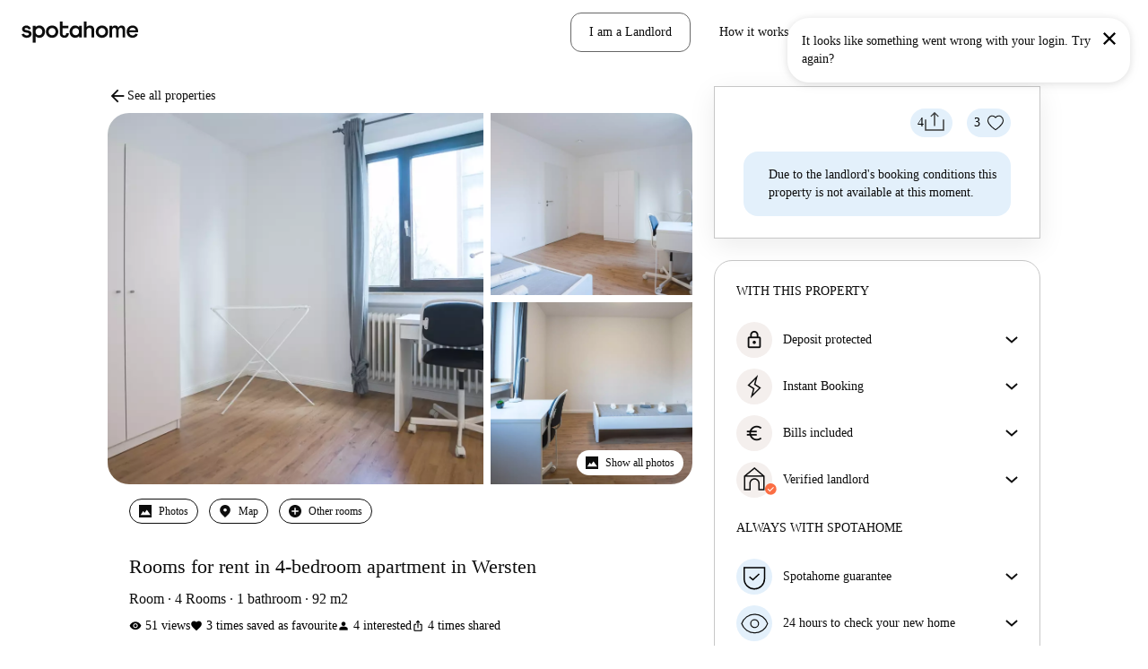

--- FILE ---
content_type: text/javascript
request_url: https://tassets.spotahome.com/show-rentable-unit.2355c57405b1c54a3353.js
body_size: 248193
content:
/*! For license information please see show-rentable-unit.2355c57405b1c54a3353.js.LICENSE.txt */
(self.webpackChunk_spotahome_pages_group_marketplace=self.webpackChunk_spotahome_pages_group_marketplace||[]).push([[943],{36910:(e,t,n)=>{"use strict";t.Q_=void 0;var a=n(16151),i=n(27397),r=t.Q_=function(){var e=arguments.length>0&&void 0!==arguments[0]?arguments[0]:{},t=e.sendGa4Ecommerce,n=e.sendInHouseAnalytics;return(0,i.analyticsFactory)((0,a.getConnectors)({sendInHouseAnalytics:n}),{sendGa4Ecommerce:t})};t.Ay=Object.assign({},r(),{createInstance:r})},17324:(e,t)=>{"use strict";Object.defineProperty(t,"__esModule",{value:!0});var n=t.DEFAULT_CURRENCY="EUR",a=t.DEFAULT_CURRENCY_SYMBOL="\u20ac";t.default={DEFAULT_CURRENCY:n,DEFAULT_CURRENCY_SYMBOL:a}},70078:(e,t,n)=>{"use strict";Object.defineProperty(t,"__esModule",{value:!0}),t.isCurrencySymbolOnLeft=t.getISOCodeForCurrencySymbol=t.getCurrencySymbolForISOCode=void 0;var a,i=n(22261),r=(a=i)&&a.__esModule?a:{default:a},o=n(17324);var s=t.getCurrencySymbolForISOCode=function(){var e=arguments.length>0&&void 0!==arguments[0]?arguments[0]:o.DEFAULT_CURRENCY;return(r.default[e]||r.default[o.DEFAULT_CURRENCY]).symbol},l=t.getISOCodeForCurrencySymbol=function(){var e=arguments.length>0&&void 0!==arguments[0]?arguments[0]:o.DEFAULT_CURRENCY_SYMBOL;return Object.keys(r.default).find((function(t){return r.default[t].symbol===e}))||o.DEFAULT_CURRENCY},c=t.isCurrencySymbolOnLeft=function(e){return(r.default[e]||r.default[o.DEFAULT_CURRENCY]).symbolOnLeft};t.default={getCurrencySymbolForISOCode:s,getISOCodeForCurrencySymbol:l,isCurrencySymbolOnLeft:c}},45263:(e,t,n)=>{"use strict";Object.defineProperty(t,"__esModule",{value:!0}),t.formatPriceBySymbol=t.formatPrice=void 0;var a,i=n(22261),r=(a=i)&&a.__esModule?a:{default:a},o=n(17324),s=n(50709);var l=function(e,t){return""+e+(arguments.length>2&&void 0!==arguments[2]?arguments[2]:"")+t},c={format:function(e){return e}},d=[{symbolOnLeft:!0,spacing:!0,format:function(e,t){return l(t,e," ")}},{symbolOnLeft:!0,spacing:!1,format:function(e,t){return l(t,e)}},{symbolOnLeft:!1,spacing:!0,format:function(e,t){return l(e,t," ")}},{symbolOnLeft:!1,spacing:!1,format:function(e,t){return l(e,t)}}],h=t.formatPrice=function(e){var t=arguments.length>1&&void 0!==arguments[1]?arguments[1]:o.DEFAULT_CURRENCY,n=r.default[t]||{};return(d.find((function(e){return e.symbolOnLeft===n.symbolOnLeft&&e.spacing===n.spacing}))||c).format(e,n.symbol)},u=t.formatPriceBySymbol=function(e){var t=arguments.length>1&&void 0!==arguments[1]?arguments[1]:o.DEFAULT_CURRENCY_SYMBOL,n=(0,s.getISOCodeForCurrencySymbol)(t);return h(e,n)};t.default={formatPrice:h,formatPriceBySymbol:u}},50709:(e,t,n)=>{"use strict";Object.defineProperty(t,"__esModule",{value:!0}),t.isCurrencySymbolOnLeft=t.getISOCodeForCurrencySymbol=t.getCurrencySymbolForISOCode=t.formatPriceBySymbol=t.formatPrice=void 0;var a=n(45263),i=n(70078);t.formatPrice=a.formatPrice,t.formatPriceBySymbol=a.formatPriceBySymbol,t.getCurrencySymbolForISOCode=i.getCurrencySymbolForISOCode,t.getISOCodeForCurrencySymbol=i.getISOCodeForCurrencySymbol,t.isCurrencySymbolOnLeft=i.isCurrencySymbolOnLeft,t.default={formatPrice:a.formatPrice,formatPriceBySymbol:a.formatPriceBySymbol,getCurrencySymbolForISOCode:i.getCurrencySymbolForISOCode,getISOCodeForCurrencySymbol:i.getISOCodeForCurrencySymbol,isCurrencySymbolOnLeft:i.isCurrencySymbolOnLeft}},93831:(e,t,n)=>{"use strict";t.Km=void 0;var a=r(n(5698)),i=r(n(19710));function r(e){return e&&e.__esModule?e:{default:e}}var o=t.Km=a.default,s=i.default},3122:(e,t,n)=>{"use strict";n.d(t,{A:()=>c});var a=n(73716),i=n(96706),r=n(8593);const o=(e={})=>{const t=new URLSearchParams((0,r.rM)());return Object.entries(e).forEach((([e,n])=>{t.set(e,n)})),t.toString()?`${(0,r.fU)()}?${t.toString()}${(0,r.nu)()}`:`${(0,r.fU)()}${(0,r.nu)()}`},s=(e={})=>{const t=[],n=[],a={};return Object.keys(e).forEach((a=>{const r=a.replace(/[\[\]']+/g,"");if((!e.seoMode||!i.Ay.shouldIgnoreSeoKey(r))&&!i.Ay.shouldAvoidParamInTheUrl(r,e[r]))if(i.Ay.filterBelongsToPath(r)){const t=i.Ay.generatePathForFilter(r,e[a]);t&&n.push(t)}else{const n=i.Ay.generateQueryForFilter(a,e[a]);n&&t.push(n)}})),n.length&&(a.params=n.join("/")),t.length&&(a.queryString=t.join("&")),a},l=(e,t)=>{const n={locationString:e};let i=(0,a.getPagePath)("marketplace.free-search",{params:n});return i+=t.params?`/${t.params}`:"",i+=t.queryString?`?${t.queryString}`:"",i},c={deleteQueryParameter:e=>{if("undefined"!==typeof window){const t=new URLSearchParams((0,r.rM)());t.delete(e);const n=t.toString();(0,r.yc)(null,(0,r.VT)(),`${(0,r.fU)()}?${n}${(0,r.nu)()}`)}},setQueryParameter:(e,t)=>{if("undefined"!==typeof window){const n=new URLSearchParams((0,r.rM)());n.set(e,t);const a=n.toString();(0,r.yc)(null,(0,r.VT)(),`${(0,r.fU)()}?${a}${(0,r.nu)()}`)}},setSearchLocationUrl:(e,t)=>{if("undefined"!==typeof window){const n=s(t),a=l(e,n);(0,r.Uw)({queryString:n},(0,r.VT)(),a)}},getSearchUrl:l,getSearchUrlFromFilters:(e,t)=>{const n=s(t);return l(e,n)},createQueryString:e=>Object.keys(e).map((t=>i.Ay.generateQueryForFilter(t,e[t]))).filter(Boolean).join("&"),createTranslatedQueryString:s,setLocationUrl:e=>{const t=o(e);(0,r.yc)(e,(0,r.VT)(),t)},getLocationUrlWithNewUrlState:o,getUrlParts:(e={})=>Object.entries(e).filter((([e,t])=>""!==e&&""!==t)).map((([e,t])=>`${e}=${t}`)),getUrl:(e,t)=>e.url+t,getQueryStringFromUrl:()=>{const e=(0,r.rM)(),t=new RegExp("\\?(.+=.+)","i").exec(e);return null===t?"":t[1]},getMoveDatesAsQueryParams:(e,t)=>{const n=[];e&&n.push(`move-in=${e}`),t&&n.push(`move-out=${t}`);let a="";return n.length>0&&(a=`?${n.join("&")}`),a},getQueryParamValue:e=>{if("undefined"===typeof window)return null;return new URLSearchParams((0,r.rM)()).get(e)}}},40066:(e,t,n)=>{"use strict";n.d(t,{A:()=>a});const a=(e,t)=>{let n;return(...a)=>{void 0!==n&&clearTimeout(n),n=setTimeout((()=>{e(...a)}),t)}}},8593:(e,t,n)=>{"use strict";n.d(t,{Uw:()=>l,VT:()=>a,fU:()=>i,nu:()=>r,rM:()=>o,yc:()=>s});const a=()=>window.document.title,i=()=>window.location.pathname,r=()=>window.location.hash,o=()=>window.location.search,s=(...e)=>{window.history.replaceState&&window.history.replaceState(...e)},l=(...e)=>{window.history.pushState&&window.history.pushState(...e)}},92075:(e,t,n)=>{"use strict";n.d(t,{A:()=>c});var a=n(99870),i=n.n(a),r=n(73716),o=n(56749),s=n(31085);const l=(e,t)=>`https://static.spotahome.com/brand/${e}/logo${"light"===t?"-light":""}.svg`,c=({size:e="normal",theme:t="dark"})=>{const n=(0,r.useSoyuzBrandConfig)(),a=i()(o.A.logo,o.A[`logo--${e}`]);return(0,s.jsx)("img",{alt:"logo",src:l(n.id,t),className:a})}},76162:(e,t,n)=>{"use strict";n.d(t,{A:()=>a});const a=n(92075).A},72303:(e,t,n)=>{"use strict";n.d(t,{Ay:()=>T,DP:()=>k,ZT:()=>C});var a=n(14041),i=n(73716),r=n(82451),o=n.n(r),s=n(95270),l=n(81973),c=n(93985),d=n(24527),h=n(12664),u=n(96674),m=n(74539),p=n(47354),g=n.n(p),x=n(80226),v=n(26281),f=n(31085);const y="spotahome",_={en:l.c,de:c.de,fr:d.fr,es:h.es,it:u.it,pt:m.pt},b=g()((e=>{var t;const n=null!==(t=_[e])&&void 0!==t?t:l.c;(0,s.E)({locale:n})})),w=(0,a.createContext)({theme:y,flags:{newButtons:!1},locale:l.c}),k=()=>(0,a.useContext)(w),C=e=>k().flags[e],j=(e,t)=>Object.entries(e).map((([e,n])=>{return`--${t}-${a=e,a.replace(/[A-Z]/g,(e=>`-${e.toLowerCase()}`))}: ${n};`;var a})).join("\n"),T=({flags:e={newButtons:!1},children:t})=>{const n=(0,i.useSoyuzBrandConfig)(),{current:r}=(0,i.useSoyuzLocales)(),s=(null===n||void 0===n?void 0:n.id)||y,c=o()({},x.A,n.theme);return(0,a.useEffect)((()=>{b(r)}),[r]),(0,f.jsxs)(w.Provider,{value:{theme:s,flags:e,themeToUse:c,locale:_[r]||l.c},children:[(0,f.jsx)("style",{children:(0,v.e6)(n)}),(0,f.jsx)("style",{children:`:root {\n            ${j(c.Colors,"sah")}\n            ${j(c.Fonts,"sah-font")}\n            ${j(c.LineHeights,"sah-line-height")}\n            ${j(c.FontWeights,"sah-font-w")}\n          }`}),t]})}},26281:(e,t,n)=>{"use strict";n.d(t,{e6:()=>c});const a={light:"https://fonts.gstatic.com/s/poppins/v15/pxiByp8kv8JHgFVrLDz8Z1xlFQ.woff2",medium:"https://fonts.gstatic.com/s/poppins/v15/pxiByp8kv8JHgFVrLGT9Z1xlFQ.woff2",title:"https://static.spotahome.com/fonts/Agrandir-Regular.woff2"},i={light:"PoppinsLight",medium:"PoppinsMedium",title:"Agrandir"},r={"eot#iefix":"embedded-opentype",eot:"embedded-opentype",ttf:"truetype"},o={light:300,medium:500,title:400},s=e=>{const t=e.split(".").pop();return r[t]||t},l=(e,t)=>{var n;const i=(null===(n=e.theme)||void 0===n?void 0:n.fontsSrc)||a;return Object.entries(i).map((([e,n])=>t(e,n)))},c=e=>l(e,((e,t)=>`@font-face {\nfont-family: ${i[e]};\nfont-style: normal;\nfont-weight: ${o[e]};\nfont-display: swap;\nunicode-range: U+0000-00FF, U+0131, U+0152-0153, U+02BB-02BC, U+02C6, U+02DA, U+02DC, U+2000-206F, U+2074, U+20AC, U+2122, U+2191, U+2193, U+2212, U+2215, U+FEFF, U+FFFD;\nsrc: url(${t}) format(${s(t)});\n}`)).join("\n")},12608:(e,t,n)=>{"use strict";n.d(t,{A:()=>a});const a={primary:"#FB6E44",interaction:"#0a0d77",secondaryPink:"#ffccef",secondaryBlue:"#C9E3F7",interactionDark:"#0D0D0D",tertiary:"#F4EFED",danger:"#e34242",success:"#0cc48c",warning:"#ffa800",white:"#ffffff",primaryLight:"#FF8540",interactionLight:"#3B3992",secondaryBlueLight:"#E3F0FB",secondaryPinkLight:"#ffe5f7",medium:"#676767",light:"#c7c7c7",mediumLight:"#EBEBEB",ultraLight:"#F7F7F7",overlayLighterBlack:"rgba(0, 0, 0, 0.20)",overlayLightBlack:"rgba(0, 0, 0, 0.30)",overlayBlack:"rgba(0, 0, 0, 0.60)",overlayWhite:"rgba(255, 255, 255, 0.80)",overlayPink:"rgba(100, 80, 94, 0.50)",inputBackground:"white",primaryLightBlue:"#C9E3F7",secondary:"#ffccef",secondaryLight:"#ffe5f7",ultraDark:"#0D0D0D",dark:"#0D0D0D",info:"#e3f0fb",primaryDark:"#af4d2f",translucid:"rgba(255, 255, 255, 80)",shadow:"rgba(204, 214, 221, 0.24)"}},26208:(e,t,n)=>{"use strict";n.d(t,{A:()=>a});const a={light:100,regular:100,bold:100,extraBold:100,ultraBold:100}},13928:(e,t,n)=>{"use strict";n.d(t,{A:()=>a});const a={sansSerif:"sans-serif",serif:"serif",monospaced:"monospace",xxxs:"0.5rem",xxs:"0.625rem",xs:"0.75rem",s:"0.875rem",m:"1rem",l:"1.125rem",xl:"1.25rem",xxl:"1.375rem",xxxl:"1.625rem",xxxxl:"2.125rem",xxxxxl:"2.5rem",xxxxxxl:"3.5rem",xxxxxxxl:"4rem",xxxxxxxxl:"4.75rem",light:"PoppinsLight, Poppins-fallback",regular:"PoppinsLight, Poppins-fallback",bold:"PoppinsMedium, Poppins-fallback",extraBold:"PoppinsMedium, Poppins-fallback",ultraBold:"PoppinsMedium, Poppins-fallback",title:"Agrandir, Agrandir-fallback"}},80226:(e,t,n)=>{"use strict";n.d(t,{A:()=>s});var a=n(12608),i=n(13928),r=n(26208),o=n(65132);const s={Colors:a.A,Fonts:i.A,FontWeights:r.A,LineHeights:o.A}},65132:(e,t,n)=>{"use strict";n.d(t,{A:()=>a});const a={xxxs:"0.875rem",xxs:"1rem",xs:"1.125rem",s:"1.25rem",m:"1.5rem",l:"1.625rem",xl:"1.75rem",xxl:"2rem",xxxl:"2.125rem",xxxxl:"2.625rem",xxxxxl:"3rem",xxxxxxl:"4.125rem",xxxxxxxl:"4.625rem",xxxxxxxxl:"5.375rem"}},60186:(e,t,n)=>{"use strict";n.d(t,{A:()=>a});const a=new(n(51775).C)(((e,t)=>(e.setContext({headers:{"x-sah-operation-name":e.operationName,accept:"application/json, */*"}}),t(e))))},94562:(e,t,n)=>{"use strict";n.d(t,{A:()=>l});var a=n(88213),i=n(1097),r=n(36223),o=n(60186);let s;const l=()=>s||(s=new a.R({link:o.A.concat(new i.P({uri:"/tenant/graphql",credentials:"same-origin"})),cache:new r.D}),s)},75912:(e,t,n)=>{"use strict";n.d(t,{A:()=>l});var a=n(33237),i=n(31085);const r={small:{width:"9px",height:"19px"},base:{width:"13px",height:"24px"}},o=({color:e=a.Ay.dark,dataTest:t,size:n="base"})=>(0,i.jsx)("svg",{xmlns:"http://www.w3.org/2000/svg",width:r[n].width,height:r[n].height,viewBox:"0 0 10 20","data-test":t,children:(0,i.jsx)("path",{fill:e,d:"M7.783 19.333a1.332 1.332 0 01-1.04-.493l-6.44-8a1.334 1.334 0 010-1.693l6.667-8a1.335 1.335 0 112.053 1.706L3.063 10l5.76 7.147a1.334 1.334 0 01-1.04 2.186z"})});var s=n(61774);const l=({size:e="base",...t})=>(0,i.jsx)(s.A,{...t,children:(0,i.jsx)(o,{color:a.Ay.dark,size:e})})},53009:(e,t,n)=>{"use strict";n.d(t,{A:()=>s});var a=n(99870),i=n.n(a),r=n(8249),o=n(31085);const s=({label:e="",theme:t="default",className:n="",size:a="default",rounded:s=!1,...l})=>(0,o.jsx)("div",{...l,className:i()(r.A.badge,n,!!t&&r.A[`badge--theme-${t}`],!!a&&r.A[`badge--size-${a}`],s&&r.A["badge--rounded"]),children:e})},88270:(e,t,n)=>{"use strict";n.d(t,{A:()=>a});const a=n(53009).A},24217:(e,t,n)=>{"use strict";n.d(t,{A:()=>d});var a=n(62655),i=n.n(a),r=n(14041),o=n(76937),s=n(31085);const l=i().bind(o.A),c=()=>{},d=({id:e=null,onClick:t=c,color:n="primary",disabled:a=!1,dataTest:i=null,className:d=null,contentClassName:h="",roundedCorners:u=!1,renderContent:m=null,renderIcon:p=null,renderTrailingIcon:g=null,dropShadow:x=!1,fullWidth:v=!1,size:f="medium",href:y="",target:_="",type:b="button",buttonRef:w=null,noEffectOnHover:k=!1})=>{const[C,j]=(0,r.useState)([]),T=(0,r.useRef)(null),S=w||T,P=l("base-button",`base-button--color-${n}`,`base-button--size-${f}`,{"base-button--minimal-roundness":"link"!==n,"base-button--rounded-corners":u,"base-button--circular-button":!m,"base-button--drop-shadow":x,"base-button--full-width":v,"base-button--no-hover":k},d),I=l("base-button__icon"),A=l("base-button__trailing-icon"),M=l("base-button__text",h),N=(0,s.jsxs)(s.Fragment,{children:[p&&(0,s.jsx)("span",{className:I,children:p&&p()}),m&&(0,s.jsx)("span",{className:M,children:m&&m()}),g&&(0,s.jsx)("span",{className:A,children:g&&g()})]});return y?(0,s.jsx)("a",{id:e,href:y,target:_,onClick:t,"data-test":i,className:P,ref:S,children:N}):(0,s.jsxs)("button",{id:e,type:b||"button",onClick:t,onMouseDown:e=>{if(a)return;const t=S.current.getBoundingClientRect(),n=e.clientX-t.left,i=e.clientY-t.top,r={id:Date.now(),x:n,y:i};j((e=>[...e,r])),setTimeout((()=>{j((e=>e.filter((e=>e.id!==r.id))))}),600)},"data-test":i,disabled:a,className:P,ref:S,children:[N,C.map((e=>(0,s.jsx)("span",{className:o.A["base-button__ripple-effect"],style:{left:e.x,top:e.y}},e.id)))]})}},15058:(e,t,n)=>{"use strict";n.d(t,{A:()=>a});const a=n(24217).A},24807:(e,t,n)=>{"use strict";n.d(t,{A:()=>m});var a=n(62655),i=n.n(a),r=n(72303),o=n(15058),s=n(92807),l=n(40936),c=n(31085);const d=i().bind(s.A),h=()=>{},u=({id:e=null,alt:t=!1,badge:n="",fullWidth:a=!1,color:i="primary",size:u="medium",type:m="button",dataTest:p=null,href:g="",target:x="",children:v=null,className:f="",contentClassName:y="",renderIcon:_=null,renderTrailingIcon:b=null,renderContent:w=null,onClick:k=h,disabled:C=!1,buttonRef:j=null,noEffectOnHover:T=!1,...S})=>{if((0,r.ZT)("newButtons")){let n,r;switch(u){case"small":case"large":case"medium":r=u;break;case"big":case"big-redesign":r="large";break;default:r="medium"}switch(i){case"link":case"tab-link":case"tertiary-light":case"primary":case"tertiary":case"secondary":case"white":n=i;break;case"light":case"select":n="tertiary";break;case"help":case"interaction":case"exposed":n="secondary";break;default:n="primary"}return t&&"tertiary-light"!==n&&(n="tertiary"),(0,c.jsx)(o.A,{id:e,onClick:k,className:f,color:n,size:r,fullWidth:a,disabled:C,type:m,dataTest:p||S["data-test"]||S["data-cy"],renderIcon:_,renderTrailingIcon:b,renderContent:w||(()=>v),href:g,target:x,buttonRef:j,roundedCorners:S.roundedCorners,noEffectOnHover:T,contentClassName:y})}const P=d("button",{alt:t,fullWidth:a,disabled:S.disabled},s.A[i],s.A[u],f),I={...S,"data-test":p||S["data-test"],className:P,onClick:k,disabled:C};return g?(0,c.jsx)("a",{id:e,href:g,ref:j,...I,children:v}):(0,c.jsxs)("button",{id:e,type:"button",ref:j,...I,children:[(0,c.jsx)("span",{children:v}),!!n&&(0,c.jsx)(l.A,{alt:t,badge:n,color:i,size:u})]})};u.displayName="Button";const m=u},40936:(e,t,n)=>{"use strict";n.d(t,{A:()=>d});var a=n(88270),i=n(31085);const r=!0,o={default:"small",normal:"small",large:"default",big:"default"},s={primary:{[r]:"primary",[!1]:"primary-light"},select:{[r]:"select",[!1]:"select-light"},help:{[r]:"default",[!1]:"default-light"},default:{[r]:"default"}},l=e=>o[e]||o.default,c=(e,t)=>s[e]?s[e][t]:s.primary[!0],d=({alt:e=!1,badge:t="",color:n="default",size:r="default"})=>{const o="string"===typeof t?{label:t}:{...t};return(0,i.jsx)(a.A,{size:l(r),theme:c(n,e),...o})}},31279:(e,t,n)=>{"use strict";n.d(t,{A:()=>a});const a=n(24807).A},47057:(e,t,n)=>{"use strict";n.d(t,{A:()=>g});var a=n(14041),i=n(99870),r=n.n(i);const o=n(33651).A;var s=n(33237),l=n(31085);const c={small:{width:"18px",height:"18px"},normal:{width:"24px",height:"24px"}},d=({size:e="normal"})=>{const t=c[e].width,n=c[e].height;return(0,l.jsx)("svg",{xmlns:"http://www.w3.org/2000/svg",xmlnsXlink:"http://www.w3.org/1999/xlink",width:t,height:n,viewBox:"0 0 24 24",children:(0,l.jsx)("g",{id:"Page-1",stroke:"none",strokeWidth:"1",fill:"none",fillRule:"evenodd",children:(0,l.jsx)("g",{id:"checkbox",fillRule:"nonzero",children:(0,l.jsxs)("g",{id:"Rectangle-1",children:[(0,l.jsx)("use",{fill:"white",fillRule:"evenodd"}),(0,l.jsx)("path",{stroke:s.Ay.light,strokeWidth:"2",d:"M1.37202268,15.3657995 L1.68424963,19.6916562 C1.80799129,21.116409 3.07374807,22.418747 4.42499908,22.5503454 L8.70334155,22.8868428 C10.3933694,22.9759886 13.3250682,22.9694313 15.3084306,22.8885197 L19.6021018,22.5516909 C20.9563629,22.4239639 22.1866956,21.128166 22.2821763,19.712243 L22.5702659,15.3527198 C22.6952447,13.4993406 22.6952447,10.4624776 22.5701763,8.60775697 L22.2822659,4.25091652 C22.1870051,2.83824179 20.9609176,1.55464748 19.6213443,1.42811846 L15.3477192,1.10785937 C13.6585713,1.0239504 10.7384991,1.0304817 8.73065573,1.10630028 L4.44780476,1.42680814 C3.07577371,1.55144889 1.81198912,2.84265685 1.68541009,4.24465162 L1.37219453,8.58407425 C1.29029041,10.298805 1.29642797,13.2803345 1.37202316,15.3658061 Z"})]})})})})},h={small:{width:"18px",height:"18px"},normal:{width:"24px",height:"24px"}},u=({size:e="normal"})=>{const t=h[e].width,n=h[e].height;return(0,l.jsx)("svg",{xmlns:"http://www.w3.org/2000/svg",xmlnsXlink:"http://www.w3.org/1999/xlink",width:t,height:n,viewBox:"0 0 24 24",children:(0,l.jsx)("g",{id:"Page-1",stroke:"none",strokeWidth:"1",fill:"none",fillRule:"evenodd",children:(0,l.jsxs)("g",{id:"checkbox-enabled",fillRule:"nonzero",children:[(0,l.jsx)("path",{d:"M12,0 C0.545454545,0 0,1.55454545 0,12 C0,22.4454545 1.00909091,24 12,24 C22.9909091,24 24,22.3636364 24,12 C24,1.63636364 23.4545455,0 12,0 Z",id:"Oval-1",fill:s.Ay.interaction}),(0,l.jsx)("path",{d:"M9.63818182,14.6127273 L9.87818182,14.3727273 L16.5054545,7.74545455 C16.7945455,7.45636364 17.2690909,7.45636364 17.5636364,7.75090909 C17.8581818,8.04545455 17.8581818,8.51454545 17.5636364,8.80909091 L10.1672727,16.2054545 C9.87272727,16.5 9.39818182,16.5 9.10909091,16.2054545 C9.10363636,16.2054545 9.10363636,16.2 9.09818182,16.2 C9.09818182,16.1945455 9.09818182,16.1945455 9.09272727,16.1945455 L6.45272727,13.5545455 C6.16363636,13.26 6.16363636,12.7854545 6.45272727,12.4909091 C6.75272727,12.1963636 7.22181818,12.2018182 7.51636364,12.4909091 L9.63818182,14.6127273 L9.63818182,14.6127273 Z",id:"Rectangle-348",fill:"white"})]})})})},m={wrapper:"Checkbox_wrapper__bQHTq",checkbox:"Checkbox_checkbox__+lcPp","checkbox-size-normal":"Checkbox_checkbox-size-normal__EKO7-","checkbox-size-small":"Checkbox_checkbox-size-small__mxmz4"},p=r().bind(m),g=({callback:e=()=>{},checked:t=!1,dataAttributes:n={},id:i,name:r,required:s=!1,size:c="normal"})=>{const[h,g]=(0,a.useState)(t),[,x]=(0,a.useTransition)();(0,a.useEffect)((()=>{g(t)}),[t]);const v=p(m.checkbox,{[m["checkbox-size-normal"]]:"normal"===c,[m["checkbox-size-small"]]:"small"===c});return(0,l.jsxs)("div",{className:m.wrapper,children:[(0,l.jsx)(o,{checked:h,className:v,id:i,name:r,onChange:()=>{const t=!h;g(t),x((()=>{e(t)}))},required:s,dataAttributes:n,type:"checkbox"}),h?(0,l.jsx)(u,{size:c}):(0,l.jsx)(d,{size:c})]})}},65021:(e,t,n)=>{"use strict";n.d(t,{A:()=>o});var a=n(85919),i=n(61774),r=n(31085);const o=({size:e="small",color:t="",...n})=>(0,r.jsx)(i.A,{...n,children:(0,r.jsx)(a.A,{size:e,theme:t})})},92613:(e,t,n)=>{"use strict";n.d(t,{A:()=>a});const a=n(65021).A},16406:(e,t,n)=>{"use strict";n.d(t,{A:()=>g,O:()=>m});var a=n(14041),i=n(99870),r=n.n(i),o=n(73716),s=n(60454);var l=n(84273);const c={primary:"var(--sah-primary)",interaction:"var(--sah-interaction)","secondary-pink":"var(--sah-secondary-pink)","secondary-blue":"var(--sah-secondary-blue)","interaction-dark":"var(--sah-interaction-dark)",tertiary:"var(--sah-tertiary)",danger:"var(--sah-danger)",success:"var(--sah-success)",warning:"var(--sah-warning)",white:"var(--sah-white)","primary-light":"var(--sah-primary-light)","interaction-light":"var(--sah-interaction-light)","secondary-blue-light":"var(--sah-secondary-blue-light)","secondary-pink-light":"var(--sah-secondary-pink-light)",medium:"var(--sah-medium)",light:"var(--sah-light)","medium-light":"var(--sah-medium-light)","ultra-light":"var(--sah-ultra-light)","overlay-light-black":"var(--sah-overlay-light-black)","overlay-black":"var(--sah-overlay-black)","overlay-white":"var(--sah-overlay-white)","overlay-pink":"var(--sah-overlay-pink)","primary-light-blue":"var(--sah-primary-light-blue)",secondary:"var(--sah-secondary)","ultra-dark":"var(--sah-ultra-dark)",dark:"var(--sah-dark)",info:"var(--sah-info)","primary-dark":"var(--sah-primary-dark)",translucid:"var(--sah-translucid)",shadow:"var(--sah-shadow)","font-light":"var(--sah-font-w-light)","font-regular":"var(--sah-font-w-regular)","font-bold":"var(--sah-font-w-bold)","font-extra-bold":"var(--sah-font-w-extra-bold)","font-ultra-bold":"var(--sah-font-w-ultra-bold)","font-title":"var(--sah-font-title)","line-height-xxxs":"var(--sah-line-height-xxxs)","line-height-xxs":"var(--sah-line-height-xxs)","line-height-xs":"var(--sah-line-height-xs)","line-height-s":"var(--sah-line-height-s)","line-height-m":"var(--sah-line-height-m)","line-height-l":"var(--sah-line-height-l)","line-height-xl":"var(--sah-line-height-xl)","line-height-xxl":"var(--sah-line-height-xxl)","line-height-xxxl":"var(--sah-line-height-xxxxl)","line-height-xxxxl":"var(--sah-line-height-xxxxl)","line-height-xxxxxl":"var(--sah-line-height-xxxxxl)","line-height-xxxxxxl":"var(--sah-line-height-xxxxxxl)","line-height-xxxxxxxl":"var(--sah-line-height-xxxxxxxl)","line-height-xxxxxxxxl":"var(--sah-line-height-xxxxxxxxl)",formdate:"FormDate_formdate__BemqH","formdate__calendar-wrapper":"FormDate_formdate__calendar-wrapper__dTMLK","formdate__calendar-wrapper--absolute":"FormDate_formdate__calendar-wrapper--absolute__xNG9c","formdate__calendar-wrapper--hidden":"FormDate_formdate__calendar-wrapper--hidden__KElVu","formdate__calendar-wrapper--bordered":"FormDate_formdate__calendar-wrapper--bordered__bU6bW","formdate__calendar-wrapper--infinite":"FormDate_formdate__calendar-wrapper--infinite__vZT+8",formdate__input:"FormDate_formdate__input__paQM5","formdate__input--selected":"FormDate_formdate__input--selected__zp3-t"},d={field:null,bound:void 0,ariaLabel:"Use the arrow keys to pick a date",position:"bottom left",reposition:!0,format:"YYYY-MM-DD",toString:null,parse:null,defaultDate:null,setDefaultDate:!1,firstDay:0,firstWeekOfYearMinDays:4,formatStrict:!1,minDate:null,maxDate:null,yearRange:10,showWeekNumber:!1,pickWholeWeek:!1,minYear:0,maxYear:9999,minMonth:void 0,maxMonth:void 0,startRange:null,endRange:null,isRTL:!1,yearSuffix:"",showMonthAfterYear:!1,showDaysInNextAndPreviousMonths:!1,enableSelectionDaysInNextAndPreviousMonths:!1,numberOfMonths:1,mainCalendar:"left",container:void 0,blurFieldOnSelect:!0,i18n:{previousMonth:"Previous Month",nextMonth:"Next Month",months:["January","February","March","April","May","June","July","August","September","October","November","December"],weekdays:["Sunday","Monday","Tuesday","Wednesday","Thursday","Friday","Saturday"],weekdaysShort:["Sun","Mon","Tue","Wed","Thu","Fri","Sat"]},theme:null,events:[],onSelect:null,onOpen:null,onClose:null,onDraw:null,keyboardInput:!0,showArrows:!0,horizontalCalendar:!1,hideOnBlur:!0},h=()=>{const e=!!window.addEventListener,t=window.document,n=window.setTimeout,a=function(t,n,a,i){e?t.addEventListener(n,a,!!i):t.attachEvent(`on${n}`,a)},i=function(t,n,a,i){e?t.removeEventListener(n,a,!!i):t.detachEvent(`on${n}`,a)},r=function(e,t){return-1!==` ${e.className} `.indexOf(` ${t} `)},o=function(e,t){r(e,t)||(e.className=""===e.className?t:`${e.className} ${t}`)},s=function(e,t){var n;e.className=(n=` ${e.className} `.replace(` ${t} `," ")).trim?n.trim():n.replace(/^\s+|\s+$/g,"")},l=function(e){return/Array/.test(Object.prototype.toString.call(e))},c=function(e){return/Date/.test(Object.prototype.toString.call(e))&&!isNaN(e.getTime())},h=function(e){const t=e.getDay();return 0===t||6===t},u=function(e){return e%4===0&&e%100!==0||e%400===0},m=function(e,t){return[31,u(e)?29:28,31,30,31,30,31,31,30,31,30,31][t]},p=function(e){c(e)&&e.setHours(0,0,0,0)},g=function(e,t){return e.getTime()===t.getTime()};var x=function(e,t,n){let a,i;for(a in t)i=void 0!==e[a],i&&"object"===typeof t[a]&&null!==t[a]&&void 0===t[a].nodeName?c(t[a])?n&&(e[a]=new Date(t[a].getTime())):l(t[a])?n&&(e[a]=t[a].slice(0)):e[a]=x({},t[a],n):!n&&i||(e[a]=t[a]);return e};const v=function(e,n,a){let i;t.createEvent?(i=t.createEvent("HTMLEvents"),i.initEvent(n,!0,!1),i=x(i,a),e.dispatchEvent(i)):t.createEventObject&&(i=t.createEventObject(),i=x(i,a),e.fireEvent(`on${n}`,i))},f=function(e){return e.month<0&&(e.year-=Math.ceil(Math.abs(e.month)/12),e.month+=12),e.month>11&&(e.year+=Math.floor(Math.abs(e.month)/12),e.month-=12),e},y=function(e,t,n){for(t+=e.firstDay;t>=7;)t-=7;return n?e.i18n.weekdaysShort[t]:e.i18n.weekdays[t]},_=function(e){const t=[];let n="false";if(e.isEmpty){if(!e.showDaysInNextAndPreviousMonths)return'<td class="is-empty"></td>';t.push("is-outside-current-month"),e.enableSelectionDaysInNextAndPreviousMonths||t.push("is-selection-disabled")}return e.isDisabled&&t.push("is-disabled"),e.isToday&&t.push("is-today"),e.isSelected&&(t.push("is-selected"),n="true"),e.hasEvent&&t.push("has-event"),e.isInRange&&t.push("is-inrange"),e.isStartRange&&t.push("is-startrange"),e.isEndRange&&t.push("is-endrange"),`<td data-day="${e.day}" class="${t.join(" ")}" aria-selected="${n}"><button class="pika-button pika-day" type="button" data-pika-year="${e.year}" data-pika-month="${e.month}" data-pika-day="${e.day}">${e.day}</button></td>`},b=function(e,t,n,a){const i=function(e,t){e.setHours(0,0,0,0);const n=e.getDate(),a=e.getDay(),i=t,r=i-1,o=function(e){return(e+7-1)%7};e.setDate(n+r-o(a));const s=new Date(e.getFullYear(),0,i),l=(e.getTime()-s.getTime())/864e5;return 1+Math.round((l-r+o(s.getDay()))/7)}(new Date(n,t,e),a);return`<td class="pika-week">${i}</td>`},w=function(e,t,n,a){return`<tr class="pika-row${n?" pick-whole-week":""}${a?" is-selected":""}">${(t?e.reverse():e).join("")}</tr>`},k=function(e,t,n,a,i,r){let o,s,c;const d=e._o,h=n===d.minYear,u=n===d.maxYear;let m=`<div id="${r}" class="pika-title" role="heading" aria-live="assertive">`,p=!0,g=!0;for(c=[],o=0;o<12&&d.showArrows;o++)c.push(`<option value="${o}"${o===a?' selected="selected"':""}${h&&o<d.minMonth||u&&o>d.maxMonth?' disabled="disabled"':""}>${d.i18n.months[o]}</option>`);const x=c.length?`<select class="pika-select pika-select-month" tabindex="-1">${c.join("")}</select>`:"",v=`<div class="pika-label ${d.showArrows?"":"pika-label--no-arrows"}">${d.i18n.months[a]}${x}</div>`;for(l(d.yearRange)?(o=d.yearRange[0],s=d.yearRange[1]+1):(o=n-d.yearRange,s=1+n+d.yearRange),c=[];o<s&&o<=d.maxYear&&d.showArrows;o++)o>=d.minYear&&c.push(`<option value="${o}"${o===n?' selected="selected"':""}>${o}</option>`);const f=c.length?`<select class="pika-select pika-select-year" tabindex="-1">${c.join("")}</select>`:"",y=`<div class="pika-label ${d.showArrows?"":"pika-label--no-arrows"}">${n}${d.yearSuffix}${f}</div>`;return d.showMonthAfterYear?m+=y+v:m+=v+y,h&&(0===a||d.minMonth>=a)&&(p=!1),u&&(11===a||d.maxMonth<=a)&&(g=!1),0===t&&d.showArrows&&(m+=`<button class="pika-prev${p?"":" is-disabled"}" type="button">${d.i18n.previousMonth}</button>`),t===e._o.numberOfMonths-1&&d.showArrows&&(m+=`<button class="pika-next${g?"":" is-disabled"}" type="button">${d.i18n.nextMonth}</button>`),m+"</div>"},C=function(e,t,n){return`<table cellpadding="0" cellspacing="0" class="pika-table" role="grid" aria-labelledby="${n}">${function(e){let t;const n=[];for(e.showWeekNumber&&n.push("<th></th>"),t=0;t<7;t++)n.push(`<th scope="col"><abbr title="${y(e,t)}">${y(e,t,!0)}</abbr></th>`);return`<thead><tr>${(e.isRTL?n.reverse():n).join("")}</tr></thead>`}(e)}${a=t,`<tbody>${a.join("")}</tbody>`}</table>`;var a},j=function(i){const o=this,s=o.config(i);let l=!1;o._onTouchStart=function(e){l=!0},o._onTouchEnd=function(e){l?l=!1:o._onMouseDown(e)},o._onMouseDown=function(e){if(!o._v)return;const t=(e=e||window.event).target||e.srcElement;if(t)if(r(t,"is-disabled")||(!r(t,"pika-button")||r(t,"is-empty")||r(t.parentNode,"is-disabled")?r(t,"pika-prev")?o.prevMonth():r(t,"pika-next")&&o.nextMonth():(o.setDate(new Date(t.getAttribute("data-pika-year"),t.getAttribute("data-pika-month"),t.getAttribute("data-pika-day"))),s.bound&&n((function(){o.hide(),s.blurFieldOnSelect&&s.field&&s.field.blur()}),100))),r(t,"pika-select"))o._c=!0;else{if(!e.preventDefault)return e.returnValue=!1,!1;e.preventDefault()}},o._onChange=function(e){const t=(e=e||window.event).target||e.srcElement;t&&(r(t,"pika-select-month")?o.gotoMonth(t.value):r(t,"pika-select-year")&&o.gotoYear(t.value))},o._onKeyChange=function(e){if(e=e||window.event,o.isVisible())switch(e.keyCode){case 13:case 27:s.field&&s.field.blur();break;case 37:o.adjustDate("subtract",1);break;case 38:o.adjustDate("subtract",7);break;case 39:o.adjustDate("add",1);break;case 40:o.adjustDate("add",7);break;case 8:case 46:o.setDate(null)}},o._parseFieldValue=function(){return s.parse?s.parse(s.field.value,s.format):new Date(Date.parse(s.field.value))},o._onInputChange=function(e){let t;e.firedBy!==o&&(t=o._parseFieldValue(),c(t)&&o.setDate(t),o._v||o.show())},o._onInputFocus=function(){o.show()},o._onInputClick=function(){o.show()},o._onInputBlur=function(){let e=t.activeElement;do{if(r(e,"pika-single"))return}while(e=e.parentNode);o._c||(o._b=n((function(){o.hide()}),50)),o._c=!1},o._onClick=function(t){const n=(t=t||window.event).target||t.srcElement;let i=n;if(n){!e&&r(n,"pika-select")&&(n.onchange||(n.setAttribute("onchange","return;"),a(n,"change",o._onChange)));do{if(r(i,"pika-single")||i===s.trigger)return}while(i=i.parentNode);o._v&&n!==s.trigger&&i!==s.trigger&&s.hideOnBlur&&o.hide()}},o.el=t.createElement("div"),o.el.className=`pika-single${s.isRTL?" is-rtl":""}${s.theme?` ${s.theme}`:""}${s.horizontalCalendar?" pika-single--is-horizontal":""}`,a(o.el,"mousedown",o._onMouseDown,!0),a(o.el,"touchstart",o._onTouchStart,!0),a(o.el,"touchend",o._onTouchEnd,!0),a(o.el,"change",o._onChange),s.keyboardInput&&a(t,"keydown",o._onKeyChange),s.field&&(s.container?s.container.appendChild(o.el):s.bound?t.body.appendChild(o.el):s.field.parentNode.insertBefore(o.el,s.field.nextSibling),a(s.field,"change",o._onInputChange),s.defaultDate||(s.defaultDate=o._parseFieldValue(),s.setDefaultDate=!0));const d=s.defaultDate;c(d)?s.setDefaultDate?o.setDate(d,!0):o.gotoDate(d):o.gotoDate(new Date),s.bound?(this.hide(),o.el.className+=" is-bound",a(s.trigger,"click",o._onInputClick),a(s.trigger,"focus",o._onInputFocus),s.hideOnBlur&&a(s.trigger,"blur",o._onInputBlur)):this.show()};return j.prototype={config(e){this._o||(this._o=x({},d,!0));const t=x(this._o,e,!0);t.isRTL=!!t.isRTL,t.field=t.field&&t.field.nodeName?t.field:null,t.theme="string"===typeof t.theme&&t.theme?t.theme:null,t.bound=!!(void 0!==t.bound?t.field&&t.bound:t.field),t.trigger=t.trigger&&t.trigger.nodeName?t.trigger:t.field,t.disableWeekends=!!t.disableWeekends,t.disableDayFn="function"===typeof t.disableDayFn?t.disableDayFn:null;const n=parseInt(t.numberOfMonths,10)||1;if(t.numberOfMonths=n,c(t.minDate)||(t.minDate=!1),c(t.maxDate)||(t.maxDate=!1),t.minDate&&t.maxDate&&t.maxDate<t.minDate&&(t.maxDate=t.minDate=!1),t.minDate&&this.setMinDate(t.minDate),t.maxDate&&this.setMaxDate(t.maxDate),l(t.yearRange)){const e=(new Date).getFullYear()-10;t.yearRange[0]=parseInt(t.yearRange[0],10)||e,t.yearRange[1]=parseInt(t.yearRange[1],10)||e}else t.yearRange=Math.abs(parseInt(t.yearRange,10))||d.yearRange,t.yearRange>100&&(t.yearRange=100);return t},toString(e=this._o.format){return c(this._d)?this._o.toString?this._o.toString(this._d,e):this._d.toDateString():""},getDate(){return c(this._d)?new Date(this._d.getTime()):null},setDate(e,t){if(!e)return this._d=null,this._o.field&&(this._o.field.value="",v(this._o.field,"change",{firedBy:this})),this.draw();if("string"===typeof e&&(e=new Date(Date.parse(e))),!c(e))return;const n=this._o.minDate,a=this._o.maxDate;c(n)&&e<n?e=n:c(a)&&e>a&&(e=a),this._d=new Date(e.getTime()),p(this._d),this.gotoDate(this._d),this._o.field&&(this._o.field.value=this.toString(),v(this._o.field,"change",{firedBy:this})),t||"function"!==typeof this._o.onSelect||this._o.onSelect.call(this,this.getDate())},clear(){this.setDate(null)},gotoDate(e){let t=!0;if(c(e)){if(this.calendars){const n=new Date(this.calendars[0].year,this.calendars[0].month,1),a=new Date(this.calendars[this.calendars.length-1].year,this.calendars[this.calendars.length-1].month,1),i=e.getTime();a.setMonth(a.getMonth()+1),a.setDate(a.getDate()-1),t=i<n.getTime()||a.getTime()<i}t&&(this.calendars=[{month:e.getMonth(),year:e.getFullYear()}],"right"===this._o.mainCalendar&&(this.calendars[0].month+=1-this._o.numberOfMonths)),this.adjustCalendars()}},forceGoToDate(e){c(e)&&(this.calendars=[{month:e.getMonth(),year:e.getFullYear()}],this.adjustCalendars())},adjustDate(e,t){const n=this.getDate()||new Date,a=24*parseInt(t)*60*60*1e3;let i;"add"===e?i=new Date(n.valueOf()+a):"subtract"===e&&(i=new Date(n.valueOf()-a)),this.setDate(i)},adjustCalendars(){this.calendars[0]=f(this.calendars[0]);for(let e=1;e<this._o.numberOfMonths;e++)this.calendars[e]=f({month:this.calendars[0].month+e,year:this.calendars[0].year});this.draw()},adjustScrollToToday(){var e;const t=null===(e=this.el.querySelector("td.is-today"))||void 0===e?void 0:e.closest(".pika-lendar");t&&t.scrollIntoView({behavior:"instant",block:"center"})},adjustScrollToSelectedDate(){var e;const t=null===(e=this.el.querySelector('td.is-selected[aria-selected="true"]'))||void 0===e?void 0:e.closest(".pika-lendar");t&&t.scrollIntoView({behavior:"instant",block:"center"})},gotoToday(){this.gotoDate(new Date)},gotoMonth(e){isNaN(e)||(this.calendars[0].month=parseInt(e,10),this.adjustCalendars())},nextMonth(){this.calendars[0].month++,this.adjustCalendars()},prevMonth(){this.calendars[0].month--,this.adjustCalendars()},gotoYear(e){isNaN(e)||(this.calendars[0].year=parseInt(e,10),this.adjustCalendars())},setMinDate(e){e instanceof Date?(p(e),this._o.minDate=e,this._o.minYear=e.getFullYear(),this._o.minMonth=e.getMonth()):(this._o.minDate=d.minDate,this._o.minYear=d.minYear,this._o.minMonth=d.minMonth,this._o.startRange=d.startRange),this.draw()},setMaxDate(e){e instanceof Date?(p(e),this._o.maxDate=e,this._o.maxYear=e.getFullYear(),this._o.maxMonth=e.getMonth()):(this._o.maxDate=d.maxDate,this._o.maxYear=d.maxYear,this._o.maxMonth=d.maxMonth,this._o.endRange=d.endRange),this.draw()},setStartRange(e){this._o.startRange=e},setEndRange(e){this._o.endRange=e},clearStartRange(){this._o.startRange=null},clearEndRange(){this._o.endRange=null},draw(e){if(!this._v&&!e)return;const t=this._o,a=t.minYear,i=t.maxYear,r=t.minMonth,o=t.maxMonth;let s,l="";this._y<=a&&(this._y=a,!isNaN(r)&&this._m<r&&(this._m=r)),this._y>=i&&(this._y=i,!isNaN(o)&&this._m>o&&(this._m=o));for(let n=0;n<t.numberOfMonths;n++)s=`pika-title-${Math.random().toString(36).replace(/[^a-z]+/g,"").substr(0,2)}`,l+=`<div class="pika-lendar">${k(this,n,this.calendars[n].year,this.calendars[n].month%12,this.calendars[0].year,s)}${this.render(this.calendars[n].year,this.calendars[n].month%12,s)}</div>`;this.el.innerHTML=l,t.bound&&"hidden"!==t.field.type&&n((function(){t.trigger.focus()}),1),"function"===typeof this._o.onDraw&&this._o.onDraw(this),t.bound&&t.field.setAttribute("aria-label",t.ariaLabel)},adjustPosition(){let e,n,a,i,r,l,c,d,h,u,m,p;if(!this._o.container){if(this.el.style.position="absolute",e=this._o.trigger,n=e,a=this.el.offsetWidth,i=this.el.offsetHeight,r=window.innerWidth||t.documentElement.clientWidth,l=window.innerHeight||t.documentElement.clientHeight,c=window.pageYOffset||t.body.scrollTop||t.documentElement.scrollTop,m=!0,p=!0,"function"===typeof e.getBoundingClientRect)u=e.getBoundingClientRect(),d=u.left+window.pageXOffset,h=u.bottom+window.pageYOffset;else for(d=n.offsetLeft,h=n.offsetTop+n.offsetHeight;n=n.offsetParent;)d+=n.offsetLeft,h+=n.offsetTop;(this._o.reposition&&d+a>r||this._o.position.indexOf("right")>-1&&d-a+e.offsetWidth>0)&&(d=d-a+e.offsetWidth,m=!1),(this._o.reposition&&h+i>l+c||this._o.position.indexOf("top")>-1&&h-i-e.offsetHeight>0)&&(h=h-i-e.offsetHeight,p=!1),this.el.style.left=`${d}px`,this.el.style.top=`${h}px`,o(this.el,m?"left-aligned":"right-aligned"),o(this.el,p?"bottom-aligned":"top-aligned"),s(this.el,m?"right-aligned":"left-aligned"),s(this.el,p?"top-aligned":"bottom-aligned")}},render(e,t,n){const a=this._o,i=new Date,r=m(e,t);let o=new Date(e,t,1).getDay();const s=[];let l=[];p(i),a.firstDay>0&&(o-=a.firstDay,o<0&&(o+=7));const d=0===t?11:t-1,u=11===t?0:t+1,x=0===t?e-1:e,v=11===t?e+1:e,f=m(x,d);let y=r+o,k=y;for(;k>7;)k-=7;y+=7-k;let j=!1;for(let m=0,p=0;m<y;m++){const n=new Date(e,t,m-o+1),y=!!c(this._d)&&g(n,this._d),k=g(n,i),C=-1!==a.events.indexOf(n.toDateString()),T=m<o||m>=r+o;let S=m-o+1,P=t,I=e;const A=a.startRange&&g(a.startRange,n),M=a.endRange&&g(a.endRange,n),N=a.startRange&&a.endRange&&a.startRange<n&&n<a.endRange;T&&(m<o?(S=f+S,P=d,I=x):(S-=r,P=u,I=v));const L={day:S,month:P,year:I,hasEvent:C,isSelected:y,isToday:k,isDisabled:a.minDate&&n<a.minDate||a.maxDate&&n>a.maxDate||a.disableWeekends&&h(n)||a.disableDayFn&&a.disableDayFn(n),isEmpty:T,isStartRange:A,isEndRange:M,isInRange:N,showDaysInNextAndPreviousMonths:a.showDaysInNextAndPreviousMonths,enableSelectionDaysInNextAndPreviousMonths:a.enableSelectionDaysInNextAndPreviousMonths};a.pickWholeWeek&&y&&(j=!0),l.push(_(L)),7===++p&&(a.showWeekNumber&&l.unshift(b(m-o,t,e,a.firstWeekOfYearMinDays)),s.push(w(l,a.isRTL,a.pickWholeWeek,j)),l=[],p=0,j=!1)}return C(a,s,n)},isVisible(){return this._v},show(){this.isVisible()||(this._v=!0,this.draw(),s(this.el,"is-hidden"),this._o.bound&&(a(t,"click",this._onClick),this.adjustPosition()),"function"===typeof this._o.onOpen&&this._o.onOpen.call(this))},hide(){const e=this._v;!1!==e&&(this._o.bound&&i(t,"click",this._onClick),this._o.container||(this.el.style.position="static",this.el.style.left="auto",this.el.style.top="auto"),o(this.el,"is-hidden"),this._v=!1,void 0!==e&&"function"===typeof this._o.onClose&&this._o.onClose.call(this))},destroy(){const e=this._o;this.hide(),i(this.el,"mousedown",this._onMouseDown,!0),i(this.el,"touchstart",this._onTouchStart,!0),i(this.el,"touchend",this._onTouchEnd,!0),i(this.el,"change",this._onChange),e.keyboardInput&&i(t,"keydown",this._onKeyChange),e.field&&(i(e.field,"change",this._onInputChange),e.bound&&(i(e.trigger,"click",this._onInputClick),i(e.trigger,"focus",this._onInputFocus),i(e.trigger,"blur",this._onInputBlur))),this.el.parentNode&&this.el.parentNode.removeChild(this.el)}},j};var u=n(31085);const m=({id:e,title:t,name:n,bold:i,dataTest:d,dataTestCalendar:m,onChange:p,onCalendarOpen:g,onCalendarClose:x,disabled:v,calendarBordered:f,placeholder:y,absolutePosition:_,value:b,renderCalendarContent:w,required:k,hasError:C,isCalendarOpen:j,minDate:T,maxDate:S,disableDayFn:P,closeOnSelect:I=!0,showCalendarArrows:A=!0,numberOfMonths:M=1,horizontalCalendar:N=!1,startRange:L=null,endRange:E=null,hideOnBlur:D,initiallyOpen:O=!1})=>{const[B,F]=(0,a.useState)(j),R=(0,a.useRef)(null),H=(0,a.useRef)(null),G=(0,a.useRef)(null),V=(0,a.useRef)(null),$=(0,a.useRef)(null),z=R.current?R.current.getDate():b,U=z?(0,l.g1)(z):"",W=(0,a.useRef)(b),q=(0,a.useCallback)((()=>{if(!v&&R.current){if(j){if(b)return R.current.gotoDate((0,l._U)(b)),void(N||R.current.adjustScrollToSelectedDate());if(T)return void R.current.forceGoToDate((0,l._U)(T))}F(!0),b&&(N?R.current.gotoDate((0,l._U)(b)):R.current.adjustScrollToSelectedDate()),g()}}),[v,j,g,b,T,N]),K=(0,a.useCallback)((()=>{if(!R.current)return;const e=R.current.getDate()?(0,l.Yq)(R.current.getDate()):"";e&&e!==W.current&&!I?(W.current=e,p({value:e,name:n})):(F(!1),x())}),[I,p,n,x]),Z=(0,a.useCallback)((e=>{const t=(0,l.Yq)(e);p({value:t,name:n}),I&&R.current.hide()}),[I,p,n]),X=(0,a.useCallback)((()=>{R.current&&!R.current.isVisible()&&R.current.show()}),[]);(0,a.useEffect)((()=>{const e=I,t=h();R.current=new t({bound:e,container:V.current,field:H.current,trigger:G.current,firstDay:1,i18n:{previousMonth:(0,o.trans)("pikaday.label.previous_month"),nextMonth:(0,o.trans)("pikaday.label.next_month"),months:(0,o.trans)("pikaday.label.months").split("_"),weekdays:(0,o.trans)("pikaday.label.weekdays").split("_"),weekdaysShort:(0,o.trans)("pikaday.label.weekdays_short").split("_"),dateInPlaceholder:(0,o.trans)("pikaday.label.date_in"),dateOutPlaceholder:(0,o.trans)("pikaday.label.date_out")},disableDayFn:P,minDate:T,maxDate:S,onClose:K,onOpen:q,onSelect:Z,parse:e=>e?(0,l._U)(e,l.rX):null,toString:e=>(0,l.g1)(e),showArrows:A,numberOfMonths:M,horizontalCalendar:N,hideOnBlur:D}),e||!R.current.isVisible()||O||R.current.hide()}),[]),(0,a.useEffect)((()=>{R.current._o.onSelect=Z,R.current._o.onClose=K,R.current._o.onOpen=q}),[Z,K,q]),(0,a.useEffect)((()=>{const e=e=>{if(!D)return;const t=R.current.el,n=e.composedPath&&e.composedPath(),a=n?n.includes(t):t.contains(e.target),i=n?n.includes(H.current):H.current.contains(e.target);!$.current||$.current.contains(e.target)||a||i||R.current.hide()};return!I&&R.current&&B&&document.addEventListener("mousedown",e),()=>{document.removeEventListener("mousedown",e)}}),[B,I]),(0,a.useEffect)((()=>{F(j),j?R.current.show():R.current.hide()}),[j]),(0,a.useEffect)((()=>{R.current.setMinDate(T),M>2&&!N&&(R.current.calendars=null,R.current.gotoDate(T))}),[T,M,N]),(0,a.useEffect)((()=>{R.current.setMaxDate(S)}),[S]),(0,a.useEffect)((()=>{L&&R.current.setStartRange((0,l._U)(L))}),[L]),(0,a.useEffect)((()=>{E&&R.current.setEndRange((0,l._U)(E))}),[E]),(0,a.useEffect)((()=>{b?R.current.setDate((0,l._U)(b),!0):(R.current.clearStartRange(),R.current.clearEndRange(),R.current.setDate(null,!0),R.current.draw())}),[b]);const Y=()=>({calendarWrapper:r()(c["formdate__calendar-wrapper"],{[c["formdate__calendar-wrapper--absolute"]]:_,[c["formdate__calendar-wrapper--hidden"]]:!B,[c["formdate__calendar-wrapper--bordered"]]:f,[c["formdate__calendar-wrapper--infinite"]]:M>2&&!N},"pika-single"),calendar:r()(c.formdate__calendar),input:r()(c.formdate__input,{[c["formdate__input--disabled"]]:v,[c["formdate__input--selected"]]:B,[c["formdate__input--not-selected"]]:!B,[c["formdate__input--with-title"]]:!!t,[c["formdate__input--with-error"]]:C})}),Q=Y();return{humanReadableDate:U,selectedDate:z?(0,l.Yq)(z):"",displayRef:H,triggerRef:G,pickerRef:R,renderInput:()=>(0,u.jsx)("div",{className:Q.input,ref:G,onClick:q,role:"button",tabIndex:0,children:(0,u.jsx)(s.A,{id:e,dataTest:d,placeholder:y,title:t,readOnly:!0,bold:i,name:n,innerRef:H,type:"text",value:U,disabled:v,required:k,hasError:C})}),renderCalendar:()=>(0,u.jsxs)("div",{translate:"no",className:Q.calendarWrapper,ref:$,children:[(0,u.jsx)("div",{"data-test":m,ref:V}),B?w():null]}),getClassNames:Y,onClick:X}},p=()=>{},g=({id:e="form-date",name:t="form-date",dataTest:n="form-date",placeholder:a="",onChange:i=p,onCalendarOpen:r=p,onCalendarClose:o=p,disabled:s=!1,calendarBordered:l=!1,absolutePosition:c=!1,bold:d=!1,value:h="",children:g=null,renderCalendarContent:x=p,required:v=!1,hasError:f=!1,title:y="",isCalendarOpen:_=!1,calendarPosition:b="",minDate:w="",maxDate:k="",disableDayFn:C=p,closeOnSelect:j=!0,...T})=>{const{renderInput:S,renderCalendar:P,getClassNames:I,displayRef:A,triggerRef:M,humanReadableDate:N,selectedDate:L,onClick:E}=m({id:e,name:t,dataTest:n,placeholder:a,onChange:i,onCalendarOpen:r,onCalendarClose:o,disabled:s,calendarBordered:l,absolutePosition:c,bold:d,value:h,children:g,renderCalendarContent:x,required:v,hasError:f,title:y,isCalendarOpen:_,calendarPosition:b,minDate:w,maxDate:k,disableDayFn:C,closeOnSelect:j,...T}),D=I();return g?g({renderInput:S,renderCalendar:P,displayRef:A,triggerRef:M,humanReadableDate:N,selectedDate:L,onClick:E}):(0,u.jsxs)("div",{className:D.container,children:[S(),P()]})}},55181:(e,t,n)=>{"use strict";n.d(t,{A:()=>a});const a=n(16406).A},60454:(e,t,n)=>{"use strict";n.d(t,{A:()=>m});var a=n(62655),i=n.n(a),r=n(14041);const o="--input-padding-left",s="--input-padding-right",l=(e,t,n)=>{const a=window.getComputedStyle(t).getPropertyValue(n),i=parseInt(a,10)+e+4;t.style.setProperty(n,`${i}px`)},c=e=>{const t=(0,r.useRef)(null),n=(0,r.useRef)(null),a=(0,r.useRef)(null);return(0,r.useEffect)((()=>{(e=>{const t=window.getComputedStyle(e).getPropertyValue("--initial-padding");e.style.setProperty(o,t),e.style.setProperty(s,t)})(t.current),n.current&&l(n.current.clientWidth,t.current,o),a.current&&l(a.current.clientWidth,t.current,s)}),e),{wrapperRef:t,prefixRef:n,suffixRef:a}},d={primary:"var(--sah-primary)",interaction:"var(--sah-interaction)","secondary-pink":"var(--sah-secondary-pink)","secondary-blue":"var(--sah-secondary-blue)","interaction-dark":"var(--sah-interaction-dark)",tertiary:"var(--sah-tertiary)",danger:"var(--sah-danger)",success:"var(--sah-success)",warning:"var(--sah-warning)",white:"var(--sah-white)","primary-light":"var(--sah-primary-light)","interaction-light":"var(--sah-interaction-light)","secondary-blue-light":"var(--sah-secondary-blue-light)","secondary-pink-light":"var(--sah-secondary-pink-light)",medium:"var(--sah-medium)",light:"var(--sah-light)","medium-light":"var(--sah-medium-light)","ultra-light":"var(--sah-ultra-light)","overlay-light-black":"var(--sah-overlay-light-black)","overlay-black":"var(--sah-overlay-black)","overlay-white":"var(--sah-overlay-white)","overlay-pink":"var(--sah-overlay-pink)","primary-light-blue":"var(--sah-primary-light-blue)",secondary:"var(--sah-secondary)","ultra-dark":"var(--sah-ultra-dark)",dark:"var(--sah-dark)",info:"var(--sah-info)","primary-dark":"var(--sah-primary-dark)",translucid:"var(--sah-translucid)",shadow:"var(--sah-shadow)","font-light":"var(--sah-font-w-light)","font-regular":"var(--sah-font-w-regular)","font-bold":"var(--sah-font-w-bold)","font-extra-bold":"var(--sah-font-w-extra-bold)","font-ultra-bold":"var(--sah-font-w-ultra-bold)","font-title":"var(--sah-font-title)","line-height-xxxs":"var(--sah-line-height-xxxs)","line-height-xxs":"var(--sah-line-height-xxs)","line-height-xs":"var(--sah-line-height-xs)","line-height-s":"var(--sah-line-height-s)","line-height-m":"var(--sah-line-height-m)","line-height-l":"var(--sah-line-height-l)","line-height-xl":"var(--sah-line-height-xl)","line-height-xxl":"var(--sah-line-height-xxl)","line-height-xxxl":"var(--sah-line-height-xxxxl)","line-height-xxxxl":"var(--sah-line-height-xxxxl)","line-height-xxxxxl":"var(--sah-line-height-xxxxxl)","line-height-xxxxxxl":"var(--sah-line-height-xxxxxxl)","line-height-xxxxxxxl":"var(--sah-line-height-xxxxxxxl)","line-height-xxxxxxxxl":"var(--sah-line-height-xxxxxxxxl)","form-input":"FormInput_form-input__QqLvS","form-input--read-only":"FormInput_form-input--read-only__eVdL2","form-input--bold":"FormInput_form-input--bold__vYeZc","form-input--disabled":"FormInput_form-input--disabled__ykSjm","form-input--with-error":"FormInput_form-input--with-error__C190t","form-input__wrapper":"FormInput_form-input__wrapper__nFdxr","form-input__title--textarea":"FormInput_form-input__title--textarea__MP0vL","form-input__title":"FormInput_form-input__title__coQOR","form-input__title--with-error":"FormInput_form-input__title--with-error__Tli0C","form-input__prefix":"FormInput_form-input__prefix__ivSUl","form-input__suffix":"FormInput_form-input__suffix__CO2Al"};var h=n(31085);const u=i().bind(d),m=({innerRef:e=null,id:t="form-input",title:n="Default",name:a,dataTest:i="form-input",placeholder:r="",required:o=!1,disabled:s=!1,value:l,type:m="text",onBlur:p=()=>{},onChange:g=()=>{},hasError:x=!1,min:v=null,max:f=null,rows:y=1,readOnly:_=!1,bold:b=!1,renderPrefix:w=null,renderSuffix:k=null,autoFocus:C=!1,maxLength:j=null})=>{const{wrapperRef:T,prefixRef:S,suffixRef:P}=c([w,k]),I="textarea"===m,A=I?"textarea":"input",M=u("form-input",{"form-input--with-error":x,"form-input--disabled":s,"form-input--read-only":_,"form-input--bold":b}),N=u("form-input__title",{"form-input__title--textarea":I,"form-input__title--with-error":x});return(0,h.jsxs)("div",{className:d["form-input__wrapper"],ref:T,children:[w&&(0,h.jsx)("span",{className:d["form-input__prefix"],ref:S,children:w()}),(0,h.jsx)(A,{className:M,disabled:s,ref:e,type:m,id:t,name:a,"data-test":i,required:o,onChange:e=>{const{value:t}=e.target;g({value:t,name:a})},value:l,onBlur:e=>{const{value:t}=e.target;p({value:t,name:a})},placeholder:r,rows:I?y:void 0,readOnly:_,min:v,max:f,autoFocus:C,maxLength:j}),k&&(0,h.jsx)("span",{className:d["form-input__suffix"],ref:P,children:k()}),(0,h.jsxs)("label",{htmlFor:t,className:N,children:[n.toUpperCase(),o?"*":null]})]})}},12769:(e,t,n)=>{"use strict";n.d(t,{A:()=>me});var a=n(14041),i=n(39067),r=n.n(i),o=n(73716),s=n(79313),l=n(62655),c=n.n(l);const d={primary:"var(--sah-primary)",interaction:"var(--sah-interaction)","secondary-pink":"var(--sah-secondary-pink)","secondary-blue":"var(--sah-secondary-blue)","interaction-dark":"var(--sah-interaction-dark)",tertiary:"var(--sah-tertiary)",danger:"var(--sah-danger)",success:"var(--sah-success)",warning:"var(--sah-warning)",white:"var(--sah-white)","primary-light":"var(--sah-primary-light)","interaction-light":"var(--sah-interaction-light)","secondary-blue-light":"var(--sah-secondary-blue-light)","secondary-pink-light":"var(--sah-secondary-pink-light)",medium:"var(--sah-medium)",light:"var(--sah-light)","medium-light":"var(--sah-medium-light)","ultra-light":"var(--sah-ultra-light)","overlay-light-black":"var(--sah-overlay-light-black)","overlay-black":"var(--sah-overlay-black)","overlay-white":"var(--sah-overlay-white)","overlay-pink":"var(--sah-overlay-pink)","primary-light-blue":"var(--sah-primary-light-blue)",secondary:"var(--sah-secondary)","ultra-dark":"var(--sah-ultra-dark)",dark:"var(--sah-dark)",info:"var(--sah-info)","primary-dark":"var(--sah-primary-dark)",translucid:"var(--sah-translucid)",shadow:"var(--sah-shadow)","font-light":"var(--sah-font-w-light)","font-regular":"var(--sah-font-w-regular)","font-bold":"var(--sah-font-w-bold)","font-extra-bold":"var(--sah-font-w-extra-bold)","font-ultra-bold":"var(--sah-font-w-ultra-bold)","font-title":"var(--sah-font-title)","line-height-xxxs":"var(--sah-line-height-xxxs)","line-height-xxs":"var(--sah-line-height-xxs)","line-height-xs":"var(--sah-line-height-xs)","line-height-s":"var(--sah-line-height-s)","line-height-m":"var(--sah-line-height-m)","line-height-l":"var(--sah-line-height-l)","line-height-xl":"var(--sah-line-height-xl)","line-height-xxl":"var(--sah-line-height-xxl)","line-height-xxxl":"var(--sah-line-height-xxxxl)","line-height-xxxxl":"var(--sah-line-height-xxxxl)","line-height-xxxxxl":"var(--sah-line-height-xxxxxl)","line-height-xxxxxxl":"var(--sah-line-height-xxxxxxl)","line-height-xxxxxxxl":"var(--sah-line-height-xxxxxxxl)","line-height-xxxxxxxxl":"var(--sah-line-height-xxxxxxxxl)","form-select":"FormSelect_form-select__BOLgd","form-select--option-selected":"FormSelect_form-select--option-selected__ueGq9","form-select--hidden-title":"FormSelect_form-select--hidden-title__Tt1O-","form-select--disabled":"FormSelect_form-select--disabled__sJv0Q","form-select--with-error":"FormSelect_form-select--with-error__M8iq2","form-select__wrapper":"FormSelect_form-select__wrapper__ZdCj4","form-select__title":"FormSelect_form-select__title__YbGFB","form-select__title--with-error":"FormSelect_form-select__title--with-error__5z89R","form-select__chevron":"FormSelect_form-select__chevron__9JaVV","form-select__chevron--hidden-title":"FormSelect_form-select__chevron--hidden-title__Gnaya","form-select__chevron--disabled":"FormSelect_form-select__chevron--disabled__GQdvz"};var h=n(31085);const u=c().bind(d),m=()=>{},p=[],g=({innerRef:e=null,name:t,id:n,title:a="",value:i="",disabled:r=!1,options:s,required:l=!1,topOptions:c=p,onChange:g=m,onBlur:x=m,onClick:v=m,hasError:f=!1,placeholder:y="",allowToSelectPlaceholder:_=!0,dataTest:b="form-select",hideTitle:w=!1})=>{const k=u("form-select",{"form-select--with-error":f,"form-select--disabled":r,"form-select--option-selected":""!==i,"form-select--hidden-title":w}),C=u("form-select__title",{"form-select__title--with-error":f}),j=u("form-select__chevron",{"form-select__chevron--disabled":r,"form-select__chevron--hidden-title":w});return(0,h.jsxs)("div",{className:d["form-select__wrapper"],children:[!w&&(0,h.jsxs)("span",{className:C,children:[a.toUpperCase(),l?"*":null]}),(0,h.jsxs)("select",{ref:e,id:n,name:t,className:k,"data-test":b,onChange:e=>{const{value:n}=e.target;g({value:n,name:t})},onBlur:x,onClick:v,required:l,disabled:r,value:i,children:[(0,h.jsx)("option",{"data-test":`${b}-placeholder`,default:!0,disabled:!_,value:"",children:y||(0,o.trans)("form-select.placeholder")}),c.map((({text:e,value:t,locoKey:n})=>(0,h.jsx)("option",{"data-test":`${b}-${t}`,value:t,children:n?(0,o.trans)(n):e},`top-option-${t}`))),c.length&&(0,h.jsx)("option",{disabled:!0,children:"\u2500\u2500\u2500\u2500\u2500\u2500\u2500\u2500\u2500\u2500"}),s.map((({text:e,value:t,locoKey:n})=>(0,h.jsx)("option",{"data-test":`${b}-${t}`,value:t,children:n?(0,o.trans)(n):e},`option-${t}`)))]}),(0,h.jsx)("span",{className:j})]})};var x=n(60454),v=n(55181),f=n(31279),y=n(76650);const _={primary:"var(--sah-primary)",interaction:"var(--sah-interaction)","secondary-pink":"var(--sah-secondary-pink)","secondary-blue":"var(--sah-secondary-blue)","interaction-dark":"var(--sah-interaction-dark)",tertiary:"var(--sah-tertiary)",danger:"var(--sah-danger)",success:"var(--sah-success)",warning:"var(--sah-warning)",white:"var(--sah-white)","primary-light":"var(--sah-primary-light)","interaction-light":"var(--sah-interaction-light)","secondary-blue-light":"var(--sah-secondary-blue-light)","secondary-pink-light":"var(--sah-secondary-pink-light)",medium:"var(--sah-medium)",light:"var(--sah-light)","medium-light":"var(--sah-medium-light)","ultra-light":"var(--sah-ultra-light)","overlay-light-black":"var(--sah-overlay-light-black)","overlay-black":"var(--sah-overlay-black)","overlay-white":"var(--sah-overlay-white)","overlay-pink":"var(--sah-overlay-pink)","primary-light-blue":"var(--sah-primary-light-blue)",secondary:"var(--sah-secondary)","ultra-dark":"var(--sah-ultra-dark)",dark:"var(--sah-dark)",info:"var(--sah-info)","primary-dark":"var(--sah-primary-dark)",translucid:"var(--sah-translucid)",shadow:"var(--sah-shadow)","font-light":"var(--sah-font-w-light)","font-regular":"var(--sah-font-w-regular)","font-bold":"var(--sah-font-w-bold)","font-extra-bold":"var(--sah-font-w-extra-bold)","font-ultra-bold":"var(--sah-font-w-ultra-bold)","font-title":"var(--sah-font-title)","line-height-xxxs":"var(--sah-line-height-xxxs)","line-height-xxs":"var(--sah-line-height-xxs)","line-height-xs":"var(--sah-line-height-xs)","line-height-s":"var(--sah-line-height-s)","line-height-m":"var(--sah-line-height-m)","line-height-l":"var(--sah-line-height-l)","line-height-xl":"var(--sah-line-height-xl)","line-height-xxl":"var(--sah-line-height-xxl)","line-height-xxxl":"var(--sah-line-height-xxxxl)","line-height-xxxxl":"var(--sah-line-height-xxxxl)","line-height-xxxxxl":"var(--sah-line-height-xxxxxl)","line-height-xxxxxxl":"var(--sah-line-height-xxxxxxl)","line-height-xxxxxxxl":"var(--sah-line-height-xxxxxxxl)","line-height-xxxxxxxxl":"var(--sah-line-height-xxxxxxxxl)","form-phone-input":"FormPhoneInput_form-phone-input__PdLWP","form-phone-input__flag-button":"FormPhoneInput_form-phone-input__flag-button__-dZxA","form-phone-input__flag-button--with-separator":"FormPhoneInput_form-phone-input__flag-button--with-separator__SsLea","form-phone-input__input--disabled":"FormPhoneInput_form-phone-input__input--disabled__5Ns8I","form-phone-input--disabled":"FormPhoneInput_form-phone-input--disabled__5uexV","form-phone-input--with-error":"FormPhoneInput_form-phone-input--with-error__-z1PJ","form-phone-input__wrapper":"FormPhoneInput_form-phone-input__wrapper__fQnxM","form-phone-input__input":"FormPhoneInput_form-phone-input__input__yN8MR","form-phone-input__title":"FormPhoneInput_form-phone-input__title__aHdQO","form-phone-input__title--with-error":"FormPhoneInput_form-phone-input__title--with-error__dTY9f"},b=c().bind(_),w=(0,a.lazy)((()=>n.e(926).then(n.t.bind(n,9926,23)))),k=({autoFormat:e=!0,dataTest:t="form-phone-input",disabled:n=!1,disableInitialCountryGuess:i=!1,disableDropdown:r=!1,disableSearchIcon:o=!0,hasError:s=!1,id:l="form-phone-input",initialCountry:c="us",isCountrySearchable:d=!0,localization:u,name:m,onBlur:p=()=>{},onChange:g=()=>{},onlyCountries:v,required:f=!1,title:k="Phone number",topCountriesIsoCodes:C=[],value:j,placeholder:T="",searchPlaceholder:S="",searchNotFound:P="",innerRef:I=null,addFlagSeparator:A=!1,scrollToInputOnOpen:M=!1})=>{const N=b("react-tel-input","form-phone-input",{"form-phone-input--with-error":s,"form-phone-input--disabled":n}),L=b("form-phone-input__flag-button",{"form-phone-input__flag-button--with-separator":A}),E=b("form-phone-input__input",{"form-phone-input__input--disabled":n}),D=b("form-phone-input__title",{"form-input__title--with-error":s});return(0,h.jsx)("div",{className:_["form-phone-input__wrapper"],ref:I,children:(0,h.jsx)(y.default,{children:(0,h.jsxs)(a.Suspense,{fallback:(0,h.jsx)(x.A,{placeholder:T,inputClass:E,title:k,required:f,value:j}),children:[(0,h.jsxs)("label",{htmlFor:l,className:D,children:[k.toUpperCase(),f?"*":null]}),(0,h.jsx)(w,{copyNumbersOnly:!0,autoFormat:e,enableSearch:d,searchPlaceholder:S,searchNotFound:P,localization:u,preferredCountries:C,containerClass:N,inputClass:E,buttonClass:L,country:c,disableInitialCountryGuess:i,value:j,placeholder:T,onChange:e=>{g({value:e,name:m})},onBlur:p,onlyCountries:v,dataTest:t,disabled:n,disableDropdown:r,disableSearchIcon:o,inputProps:{id:l,name:m},scrollToInputOnOpen:M})]})})})};var C=n(94562),j=n(26660),T=n.n(j);let S;const P=(0,n(27812).Ay)(S||(S=(e=>e)`
  query getDocumentUploadUrl($documentType: String!) {
    documentUploadUrl(documentType: $documentType) {
      signedUploadUrl
      filePath
    }
  }
`)),I=e=>t=>e.query({query:P,fetchPolicy:"network-only",variables:{documentType:t}});var A=n(51327),M=n(99870),N=n.n(M);const L=({className:e=""})=>(0,h.jsxs)("svg",{width:"24",height:"24",className:e,children:[(0,h.jsxs)("g",{fill:"none",fillRule:"evenodd",stroke:"#979797",children:[(0,h.jsx)("path",{fill:"#FFFEF5",d:"M.5.5v22h16V4.207L12.793.5H.5z"}),(0,h.jsx)("path",{d:"M12.5 0v4.5H17"})]})," "]}),E={primary:"var(--sah-primary)",interaction:"var(--sah-interaction)","secondary-pink":"var(--sah-secondary-pink)","secondary-blue":"var(--sah-secondary-blue)","interaction-dark":"var(--sah-interaction-dark)",tertiary:"var(--sah-tertiary)",danger:"var(--sah-danger)",success:"var(--sah-success)",warning:"var(--sah-warning)",white:"var(--sah-white)","primary-light":"var(--sah-primary-light)","interaction-light":"var(--sah-interaction-light)","secondary-blue-light":"var(--sah-secondary-blue-light)","secondary-pink-light":"var(--sah-secondary-pink-light)",medium:"var(--sah-medium)",light:"var(--sah-light)","medium-light":"var(--sah-medium-light)","ultra-light":"var(--sah-ultra-light)","overlay-light-black":"var(--sah-overlay-light-black)","overlay-black":"var(--sah-overlay-black)","overlay-white":"var(--sah-overlay-white)","overlay-pink":"var(--sah-overlay-pink)","primary-light-blue":"var(--sah-primary-light-blue)",secondary:"var(--sah-secondary)","ultra-dark":"var(--sah-ultra-dark)",dark:"var(--sah-dark)",info:"var(--sah-info)","primary-dark":"var(--sah-primary-dark)",translucid:"var(--sah-translucid)",shadow:"var(--sah-shadow)","font-light":"var(--sah-font-w-light)","font-regular":"var(--sah-font-w-regular)","font-bold":"var(--sah-font-w-bold)","font-extra-bold":"var(--sah-font-w-extra-bold)","font-ultra-bold":"var(--sah-font-w-ultra-bold)","font-title":"var(--sah-font-title)","line-height-xxxs":"var(--sah-line-height-xxxs)","line-height-xxs":"var(--sah-line-height-xxs)","line-height-xs":"var(--sah-line-height-xs)","line-height-s":"var(--sah-line-height-s)","line-height-m":"var(--sah-line-height-m)","line-height-l":"var(--sah-line-height-l)","line-height-xl":"var(--sah-line-height-xl)","line-height-xxl":"var(--sah-line-height-xxl)","line-height-xxxl":"var(--sah-line-height-xxxxl)","line-height-xxxxl":"var(--sah-line-height-xxxxl)","line-height-xxxxxl":"var(--sah-line-height-xxxxxl)","line-height-xxxxxxl":"var(--sah-line-height-xxxxxxl)","line-height-xxxxxxxl":"var(--sah-line-height-xxxxxxxl)","line-height-xxxxxxxxl":"var(--sah-line-height-xxxxxxxxl)","file-uploader":"FileUploader_file-uploader__kQW9K","file-uploader--with-subtitle":"FileUploader_file-uploader--with-subtitle__VP079","file-uploader__row":"FileUploader_file-uploader__row__zwhxE","file-uploader__content":"FileUploader_file-uploader__content__r5ZpW","file-uploader__line":"FileUploader_file-uploader__line__3rkIu","file-uploader__icon":"FileUploader_file-uploader__icon__IsJ4G","file-uploader__button":"FileUploader_file-uploader__button__qznBW","file-uploader__button--delete":"FileUploader_file-uploader__button--delete__CSgIA","file-uploader__delete-link":"FileUploader_file-uploader__delete-link__J74O1","file-uploader__button-icon":"FileUploader_file-uploader__button-icon__yX6-t","file-uploader--is-working":"FileUploader_file-uploader--is-working__qCqa0","file-uploader--is-error":"FileUploader_file-uploader--is-error__ZFGay","file-uploader__title":"FileUploader_file-uploader__title__kxirJ","file-uploader__subtitle":"FileUploader_file-uploader__subtitle__o2jyh","file-uploader__documentName":"FileUploader_file-uploader__documentName__sSZoq","file-uploader__documentName--mobile":"FileUploader_file-uploader__documentName--mobile__07FEw","file-uploader__documentName--desktop":"FileUploader_file-uploader__documentName--desktop__BOb6u","file-uploader__input-file--is-hidden":"FileUploader_file-uploader__input-file--is-hidden__oqzI9","file-uploader__loading-dot-one":"FileUploader_file-uploader__loading-dot-one__tx9CM","file-uploader__loading-dot-two":"FileUploader_file-uploader__loading-dot-two__25Yr4","file-uploader__loading-dot-three":"FileUploader_file-uploader__loading-dot-three__QHxRF",showHideDot:"FileUploader_showHideDot__V5xUt"},D=N().bind(E),O=({title:e,onChangeFile:t,className:n,dataTest:a=""})=>{const i=D(E["file-uploader"],n);return(0,h.jsxs)("div",{"data-cy":"fileUploaderInitialState",className:i,"data-test":a,children:[(0,h.jsxs)("div",{className:E["file-uploader__content"],children:[(0,h.jsx)("div",{children:(0,h.jsx)(L,{className:E["file-uploader__icon"]})}),(0,h.jsx)("div",{className:E["file-uploader__title"],children:e})]}),(0,h.jsxs)("label",{"data-cy":"fileUploaderUpload",className:E["file-uploader__button"],children:[(0,h.jsx)("input",{"data-cy":"fileUploaderInput",onChange:t,type:"file",className:E["file-uploader__input-file--is-hidden"]}),(0,o.trans)("document-upload.browse")]})]})};var B=n(72303);const F=N().bind(E),R=({className:e})=>{const t=(0,B.ZT)("newButtons"),n=F(E["file-uploader"],E["file-uploader--is-working"],e),a=F(E["file-uploader__button"],{[E["file-uploader__button--rebranding"]]:t});return(0,h.jsxs)("div",{"data-cy":"fileUploaderUploadingState",className:n,children:[(0,h.jsxs)("div",{className:E["file-uploader__content"],children:[(0,h.jsx)("div",{children:(0,h.jsx)(L,{className:E["file-uploader__icon"]})}),(0,h.jsxs)("div",{className:E["file-uploader__title"],children:[(0,o.trans)("document-upload.loading"),(0,h.jsx)("span",{className:E["file-uploader__loading-dot-one"],children:"."}),(0,h.jsx)("span",{className:E["file-uploader__loading-dot-two"],children:"."}),(0,h.jsx)("span",{className:E["file-uploader__loading-dot-three"],children:"."})]})]}),(0,h.jsx)("div",{children:(0,h.jsx)(f.A,{disabled:!0,className:a,children:(0,o.trans)("loading")})})]})};var H=n(82347);const G=({className:e=""})=>(0,h.jsx)("svg",{width:"8",height:"10",viewBox:"0 0 12 16",className:e,children:(0,h.jsx)("path",{fill:"black",fillRule:"nonzero",d:"M11.368 4.42H.632A.632.632 0 0 1 0 3.79v-.632c0-.349.283-.631.632-.631h1.894c0-.926.195-1.467.627-1.899C3.585.194 4.124 0 5.05 0h1.9c.926 0 1.465.194 1.897.627.433.433.627.973.627 1.899h1.894c.35 0 .632.282.632.631v.632a.632.632 0 0 1-.632.631zm-3.47-2.844a1.213 1.213 0 0 0-.95-.313H5.052a1.213 1.213 0 0 0-.948.313c-.236.257-.35.603-.313.95h4.42a1.215 1.215 0 0 0-.313-.95zm2.836 3.476a.316.316 0 0 1 .316.335l-.557 8.882a.95.95 0 0 1-.949.888H2.455a.95.95 0 0 1-.949-.888L.95 5.387a.316.316 0 0 1 .317-.335h9.468z",opacity:".5"})}),V=({className:e=""})=>(0,h.jsx)("svg",{width:"16",height:"16",viewBox:"0 0 16 16",fill:"none",xmlns:"http://www.w3.org/2000/svg",className:e,children:(0,h.jsx)("path",{fillRule:"evenodd",clipRule:"evenodd",d:"M16 8C16 12.4183 12.4183 16 8 16C3.58172 16 0 12.4183 0 8C0 3.58172 3.58172 0 8 0C12.4183 0 16 3.58172 16 8ZM6.81302 7.95023L4.43297 5.57018L5.66974 4.33342L8.04979 6.71347L10.4298 4.33344L11.6666 5.5702L9.28655 7.95023L11.6667 10.3304L10.4299 11.5671L8.04979 9.187L5.66963 11.5672L4.43286 10.3304L6.81302 7.95023Z",fill:"#0D0D0D"})});var $=n(33237);const z=({className:e=""})=>(0,h.jsx)("svg",{width:"24",height:"24",className:e,children:(0,h.jsxs)("g",{fill:"none",fillRule:"evenodd",children:[(0,h.jsxs)("g",{stroke:$.Ay.success,children:[(0,h.jsx)("path",{fill:"#E5F5F2",d:"M.5.5v22h16V4.207L12.793.5H.5z"}),(0,h.jsx)("path",{d:"M12.5 0v4.5H17"})]}),(0,h.jsx)("path",{fill:$.Ay.success,d:"M7.218 14.54l-3.096-3.104L3 12.676 7.309 17 14 9.145 12.79 8z"})]})}),U=N().bind(E),W=({onDelete:e,title:t,fileName:n,className:a})=>{const i=U(E["file-uploader"],E["file-uploader--with-subtitle"],a),r=(0,B.ZT)("newButtons"),s=U(E[r?"file-uploader__delete-link":"file-uploader__button--delete"]),l=r?(0,h.jsx)(V,{className:E["file-uploader__button-icon"]}):(0,h.jsx)(G,{className:E["file-uploader__button-icon"]});return(0,h.jsxs)("div",{"data-cy":"fileUploaderInitialState",className:i,children:[(0,h.jsxs)("div",{className:E["file-uploader__row"],children:[(0,h.jsxs)("div",{className:E["file-uploader__content"],children:[(0,h.jsx)("div",{children:(0,h.jsx)(z,{className:E["file-uploader__icon"]})}),(0,h.jsx)("div",{className:E["file-uploader__title"],children:t}),(0,h.jsx)("div",{className:U(E["file-uploader__documentName"],E["file-uploader__documentName--desktop"]),children:n})]}),!r&&(0,h.jsxs)("button",{type:"button",onClick:e,"data-cy":"fileUploaderDelete",className:s,children:[(0,h.jsx)(G,{className:E["file-uploader__button-icon"]}),(0,o.trans)("document-upload.delete")]}),r&&(0,h.jsx)(H.A,{onClick:e,className:s,renderIcon:()=>l,children:(0,o.trans)("document-upload.delete")})]}),(0,h.jsx)("div",{className:E["file-uploader__row"],children:(0,h.jsx)("div",{className:U(E["file-uploader__documentName"],E["file-uploader__documentName--mobile"]),children:n})})]})},q=({className:e=""})=>(0,h.jsx)("svg",{width:"24",height:"24",className:e,children:(0,h.jsxs)("g",{fill:"none",fillRule:"evenodd",stroke:$.Ay.success,children:[(0,h.jsx)("path",{fill:"white",d:"M.5.5v22h16V4.207L12.793.5H.5z"}),(0,h.jsx)("path",{d:"M12.5 0v4.5H17"})]})}),K=N().bind(E),Z=({className:e})=>{const t=(0,B.ZT)("newButtons"),n=K(E["file-uploader"],E["file-uploader--is-working"],e);return(0,h.jsxs)("div",{className:n,children:[(0,h.jsxs)("div",{className:E["file-uploader__content"],children:[(0,h.jsx)("div",{children:(0,h.jsx)(q,{className:E["file-uploader__icon"]})}),(0,h.jsx)("div",{className:E["file-uploader__title"],children:(0,o.trans)("document-upload.done")})]}),(0,h.jsx)("div",{children:(0,h.jsx)(f.A,{disabled:!0,className:E["file-uploader__button"],color:t&&"secondary",children:(0,o.trans)("document-upload.done")})})]})},X=({className:e=""})=>(0,h.jsx)("svg",{width:"24",height:"24",className:e,children:(0,h.jsxs)("g",{fill:"none",fillRule:"evenodd",children:[(0,h.jsxs)("g",{stroke:$.Ay.danger,children:[(0,h.jsx)("path",{fill:"#FFEFF1",d:"M.5.5v22h16V4.207L12.793.5H.5z"}),(0,h.jsx)("path",{d:"M12.5 0v4.5H17"})]}),(0,h.jsx)("path",{fill:$.Ay.danger,d:"M11.33 16.243l-2.828-2.828-2.83 2.828-1.414-1.415L7.087 12 4.258 9.172l1.415-1.415L8.5 10.586l2.828-2.829 1.415 1.415L9.915 12l2.829 2.828-1.415 1.415z"})]})}),Y=N().bind(E),Q=({className:e,title:t})=>{const n=Y(E["file-uploader"],E["file-uploader--with-subtitle"],E["file-uploader--is-error"],e);return(0,h.jsxs)("div",{className:n,children:[(0,h.jsxs)("div",{className:E["file-uploader__row"],children:[(0,h.jsxs)("div",{className:E["file-uploader__content"],children:[(0,h.jsx)("div",{children:(0,h.jsx)(X,{className:E["file-uploader__icon"]})}),(0,h.jsx)("div",{className:E["file-uploader__text-container"],children:(0,h.jsx)("div",{className:E["file-uploader__title"],children:t})})]}),(0,h.jsx)("div",{children:(0,h.jsx)(f.A,{disabled:!0,className:E["file-uploader__button"],children:(0,o.trans)("document-upload.browse")})})]}),(0,h.jsx)("div",{className:E["file-uploader__row"],children:(0,h.jsx)("div",{className:E["file-uploader__subtitle"],children:(0,o.trans)("document-upload.error")})})]})},J="initialStatus",ee="uploading",te="done",ne="uploaded",ae="error",ie=e=>{setTimeout((()=>{e()}),2e3)},re=({preloaded:e=!1,uploadFile:t=async()=>{},id:n="",onFileUploaded:i=()=>{},onDelete:r=()=>{},title:s="",required:l=!1,className:c="",dataTest:d="",maxFileSizeBytes:u=null})=>{const[m,p]=(0,a.useState)(null),[g,x]=(0,a.useState)(null),[v,f]=(0,a.useState)(e?ne:J),y=async({target:e})=>{if(e.files.length<=0)return;const a=e.files[0];f(ee);try{if(x(null),u&&a.size>u){const e=u/1024/1024;throw x((0,o.trans)("document-upload.file.size.error",{size:e})),new Q(`File size exceeds ${e} MB`)}const{filePath:e}=await t(a,n)||{};i({id:n,filePath:e}),f(te),ie((()=>{f(ne),p(a&&a.name)}))}catch(r){f(ae),p(null),ie((()=>{f(J)}))}},_=()=>{f(J),p(null),r(n)},b=()=>l?`${s} ${(0,o.trans)("document-upload.required")}`:s;switch(v){case ee:return(0,h.jsx)(R,{className:c});case ne:return(0,h.jsx)(W,{className:c,title:b(),fileName:m,onDelete:_});case te:return(0,h.jsx)(Z,{className:c});case ae:return(0,h.jsx)(Q,{className:c,title:g||b()});default:return(0,h.jsx)(O,{className:c,title:b(),onChangeFile:y,dataTest:d})}},oe=({id:e,title:t="",className:n="",required:i=!1,dataTest:r="file-uploader-multi",maxFiles:o=10,onFileUploaded:s,onFileDeleted:l,onFileUploadError:c,maxFileSizeBytes:d=A.vy})=>{const[u,m]=(0,a.useState)([]),p=async e=>{try{const t=(await I((0,C.A)())(e.type)).data.documentUploadUrl,{signedUploadUrl:n,filePath:a}=t;return await(async(e,t)=>{const n=e,a={headers:{"Content-Type":t.type}};return T().put(n,t,a)})(n,e),{filePath:a}}catch(t){return"function"===typeof c&&c(t),null}},g=({id:e,filePath:t})=>{const n=[...u.filter((t=>t.documentType!==e)),{documentType:e,filePath:t}];m(n),"function"===typeof s&&s({id:e,filePath:t,files:n})},x=e=>{const t=u.find((t=>t.documentType===e)),n=u.filter((t=>t.documentType!==e));m(n),"function"===typeof l&&l({id:e,filePath:t.filePath,files:n})},v=Array.from({length:o},((t,n)=>`${e}_${n+1}`)),f=e=>u.some((t=>t.documentType===e)),y=v.filter(f),_=v.find((e=>!f(e))),b=y.length<o&&_?[...y,_]:y,w=f(b);return b.map((e=>(0,h.jsx)(re,{className:n,title:t,id:e,uploadFile:p,required:i,onDelete:x,onFileUploaded:g,preloaded:w,dataTest:`${r}-${e}`,maxFileSizeBytes:d},e)))},se="FormError_form-error__bXPhp",le=({error:e=""})=>e?(0,h.jsx)("div",{"data-test":"form-error",className:se,children:(0,h.jsx)("span",{children:e})}):null,ce="FormProvider_form-provider__password-show__0sb+S",de=()=>{},he=(0,a.createContext)("FormContext"),ue=({dataTest:e="form-provider",onSubmit:t=()=>{},onError:n=()=>{},schema:i,fieldsClassName:r="",children:o,disabled:l=!1,initialValues:c={},isLoading:d=!1,onInputChange:u=()=>{}})=>{const[m,p]=(0,a.useState)([]),[g,x]=(0,a.useState)(c),[v,f]=(0,a.useState)({}),y=async({name:e,value:t})=>{try{await s.reach(i,e).validate(t),f({...v,[e]:void 0})}catch(n){const{message:t}=n;f({...v,[e]:t})}},_=async e=>{const a=Object.assign({},e);if(e.preventDefault(),!l)try{await i.validate(g,{abortEarly:!1}),t(g,a)}catch(r){const e={};r&&r.inner&&(r.inner.forEach((t=>{e[t.path]=t.message})),f(e)),n()}},b={errors:v,values:g,disabled:l,handleInputChange:async({value:e,name:t})=>{m.includes(t)||p([...m,t]),x((n=>({...n,[t]:e}))),v[t]&&await y({name:t,value:e}),u({value:e,name:t})},handleInputBlur:async({value:e,name:t})=>{if(m.includes(t)){await y({name:t,value:e});try{await s.reach(i,t).validate(e),f({...v,[t]:void 0})}catch(n){const{message:e}=n;f({...v,[t]:e})}}},handleSubmit:_,clearInput:e=>{x((t=>({...t,[e]:""})))},fieldsClassName:r,isLoading:d,isFieldRequired:e=>{if(void 0!==i.fields[e].spec.presence)return"required"===i.fields[e].spec.presence;const t=i.describe({value:g});return t.fields[e]&&t.fields[e].tests.some((e=>"required"===e.name))}};return(0,h.jsx)(he.Provider,{value:b,children:(0,h.jsx)("form",{"data-test":e,onSubmit:_,children:"function"===typeof o?o({values:g}):o})})};(ue.Input=({name:e,id:t=e,innerRef:n,onBlurHandler:i=de,...r})=>{const{handleInputChange:s,handleInputBlur:l,errors:c,fieldsClassName:d,values:u,isFieldRequired:m}=(0,a.useContext)(he);return(0,h.jsxs)("div",{className:d,children:[(0,h.jsx)(x.A,{...r,value:u[e],id:t,name:e,onChange:s,onBlur:(...e)=>{l(...e),i()},required:m(e),innerRef:n}),(0,h.jsx)(le,{error:(0,o.trans)(c[e])})]},t||e)}).propTypes={...x.A.propTypes,onBlurHandler:r().func},(ue.Date=({name:e,onChangeHandler:t=de,...n})=>{const{handleInputChange:i,handleInputBlur:r,errors:s,fieldsClassName:l,values:c,isFieldRequired:d}=(0,a.useContext)(he);return(0,h.jsxs)("div",{className:l,children:[(0,h.jsx)(v.A,{...n,name:e,onChange:e=>{t(e),i(e)},onBlur:r,required:d(e),value:c[e]}),(0,h.jsx)(le,{error:(0,o.trans)(s[e])})]},e)}).propTypes={...v.A.propTypes,onChangeHandler:r().func},(ue.PhoneInput=({id:e,name:t,title:n,required:i})=>{const{handleInputChange:r,handleInputBlur:s,errors:l,fieldsClassName:c,values:d}=(0,a.useContext)(he);return(0,h.jsxs)("div",{className:c,children:[(0,h.jsx)(k,{id:e,name:t,title:n,onChange:r,onBlur:s,required:i,value:d[t]}),(0,h.jsx)(le,{error:(0,o.trans)(l[t])})]})}).propTypes={id:r().string.isRequired,name:r().string.isRequired,title:r().string.isRequired,required:r().bool.isRequired},(ue.Submit=({id:e=null,dataTest:t="",children:n,color:i="primary",onClick:r=()=>{},disabled:o=!1,...s})=>{const{fieldsClassName:l,isLoading:c,disabled:d,values:u}=(0,a.useContext)(he);return(0,h.jsx)("div",{className:l,children:(0,h.jsx)(f.A,{id:e,disabled:o||d||c,size:"big-redesign",color:i,"data-test":t||"form-submit",type:"submit",onClick:()=>r(u),...s,children:n})})}).propTypes={id:r().string,children:r().oneOfType([r().arrayOf(r().node),r().node]).isRequired,dataTest:r().string,color:r().string,onClick:r().func,disabled:r().bool},(ue.Select=({name:e,...t})=>{const{handleInputChange:n,handleInputBlur:i,errors:r,fieldsClassName:s,values:l,isFieldRequired:c}=(0,a.useContext)(he);return(0,h.jsxs)("div",{className:s,children:[(0,h.jsx)(g,{...t,name:e,onChange:n,onBlur:i,required:c(e),value:l[e]}),(0,h.jsx)(le,{error:(0,o.trans)(r[e])})]},e)}).propTypes=g.propTypes,(ue.Password=({name:e,id:t,dataTest:n="",title:i="",placeholder:r="",disabled:s=!1,showPassword:l=!1,onBlurHandler:c=()=>{}})=>{const{handleInputChange:d,handleInputBlur:u,errors:m,fieldsClassName:p,values:g,isFieldRequired:v}=(0,a.useContext)(he),[y,_]=(0,a.useState)(l),b=()=>{_(!y)};return(0,h.jsxs)("div",{className:p,children:[(0,h.jsx)(x.A,{value:g[e],id:t||e,dataTest:n,title:i,name:e,type:y?"text":"password",placeholder:r,onChange:d,onBlur:(...e)=>{u(...e),c()},required:v(e),disabled:s,renderSuffix:()=>(0,h.jsx)(f.A,{color:"link",className:ce,onClick:b,"aria-controls":t,"aria-expanded":y,children:y?(0,o.trans)("form-password.hide"):(0,o.trans)("form-password.show")})}),(0,h.jsx)(le,{error:(0,o.trans)(m[e])})]},t||e)}).propTypes={id:r().string,name:r().string.isRequired,dataTest:r().string,title:r().string,placeholder:r().string,disabled:r().bool,showPassword:r().bool,onBlurHandler:r().func},(ue.FileUploaderMulti=({id:e,name:t,title:n,className:i,dataTest:r,required:o,maxFiles:s,onFileUploaded:l,onFileDeleted:c,onFileUploadError:d})=>{const{fieldsClassName:u,handleInputChange:m}=(0,a.useContext)(he);return(0,h.jsx)("div",{className:u,children:(0,h.jsx)(oe,{id:e,title:n,className:i,dataTest:r,required:o,maxFiles:s,onFileUploaded:({id:e,filePath:n,files:a})=>{m({value:a.map((e=>e.filePath)),name:t}),"function"===typeof l&&l({id:e,filePath:n,files:a})},onFileDeleted:({id:e,filePath:n,files:a})=>{m({value:a.map((e=>e.filePath)),name:t}),"function"===typeof c&&c({id:e,filePath:n,files:a})},onFileUploadError:d})})}).propTypes={id:r().string.isRequired,name:r().string.isRequired,title:r().string,className:r().string,dataTest:r().string,required:r().bool,maxFiles:r().number,onFileUploaded:r().func,onFileDeleted:r().func,onFileUploadError:r().func};const me=ue},35657:(e,t,n)=>{"use strict";n.d(t,{A:()=>c});var a=n(62655),i=n.n(a),r=n(39469),o=n(31085);const s=i().bind(r.A),l=()=>{},c=({children:e,className:t="",dataCy:n="",dataTest:a="",onClick:i=l,size:r="small",circled:c=!1,...d})=>{const h=s("icon-button",t,{"icon-button--circled":c});return(0,o.jsx)("button",{type:"button",onClick:i,className:h,"data-cy":n,"data-test":a,size:r,...d,children:e})}},61774:(e,t,n)=>{"use strict";n.d(t,{A:()=>a});const a=n(35657).A},33651:(e,t,n)=>{"use strict";n.d(t,{A:()=>m});var a=n(14041),i=n(62655),r=n.n(i);const o={primary:"var(--sah-primary)",interaction:"var(--sah-interaction)","secondary-pink":"var(--sah-secondary-pink)","secondary-blue":"var(--sah-secondary-blue)","interaction-dark":"var(--sah-interaction-dark)",tertiary:"var(--sah-tertiary)",danger:"var(--sah-danger)",success:"var(--sah-success)",warning:"var(--sah-warning)",white:"var(--sah-white)","primary-light":"var(--sah-primary-light)","interaction-light":"var(--sah-interaction-light)","secondary-blue-light":"var(--sah-secondary-blue-light)","secondary-pink-light":"var(--sah-secondary-pink-light)",medium:"var(--sah-medium)",light:"var(--sah-light)","medium-light":"var(--sah-medium-light)","ultra-light":"var(--sah-ultra-light)","overlay-light-black":"var(--sah-overlay-light-black)","overlay-black":"var(--sah-overlay-black)","overlay-white":"var(--sah-overlay-white)","overlay-pink":"var(--sah-overlay-pink)","primary-light-blue":"var(--sah-primary-light-blue)",secondary:"var(--sah-secondary)","ultra-dark":"var(--sah-ultra-dark)",dark:"var(--sah-dark)",info:"var(--sah-info)","primary-dark":"var(--sah-primary-dark)",translucid:"var(--sah-translucid)",shadow:"var(--sah-shadow)","font-light":"var(--sah-font-w-light)","font-regular":"var(--sah-font-w-regular)","font-bold":"var(--sah-font-w-bold)","font-extra-bold":"var(--sah-font-w-extra-bold)","font-ultra-bold":"var(--sah-font-w-ultra-bold)","font-title":"var(--sah-font-title)","line-height-xxxs":"var(--sah-line-height-xxxs)","line-height-xxs":"var(--sah-line-height-xxs)","line-height-xs":"var(--sah-line-height-xs)","line-height-s":"var(--sah-line-height-s)","line-height-m":"var(--sah-line-height-m)","line-height-l":"var(--sah-line-height-l)","line-height-xl":"var(--sah-line-height-xl)","line-height-xxl":"var(--sah-line-height-xxl)","line-height-xxxl":"var(--sah-line-height-xxxxl)","line-height-xxxxl":"var(--sah-line-height-xxxxl)","line-height-xxxxxl":"var(--sah-line-height-xxxxxl)","line-height-xxxxxxl":"var(--sah-line-height-xxxxxxl)","line-height-xxxxxxxl":"var(--sah-line-height-xxxxxxxl)","line-height-xxxxxxxxl":"var(--sah-line-height-xxxxxxxxl)",input:"Input_input__JriWZ",full:"Input_full__CTILB",big:"Input_big__VKweN"};var s=n(31085);const l=r().bind(o),c=()=>{},d={},h=({inputRef:e=null,autoComplete:t=!1,checked:n=!1,className:a="",dataAttributes:i=d,disabled:r=!1,id:o,onChange:l=c,onFocus:h=c,onKeyDown:u=c,onClick:m=c,pattern:p,placeholder:g,readOnly:x=!1,required:v=!1,type:f="text",value:y,dataTest:_="",...b})=>{const w={className:a,disabled:r,id:o,onChange:l,onFocus:h,onKeyDown:u,onClick:m,placeholder:g,readOnly:x,required:v,value:y,...b};"checkbox"===f?w.checked=n:"email"!==f&&"password"!==f||(w.pattern=p);const k=(e=>Object.keys(e).reduce(((t,n)=>(t[`data-${n}`]=e[n],t)),{}))(i);return(0,s.jsx)("input",{...w,...k,autoComplete:t?t.toString():void 0,ref:e,type:f,"data-test":i.test||_})},u=(0,a.forwardRef)(((e,t)=>(0,s.jsx)(h,{...e,inputRef:t})));u.propTypes=h.propTypes;const m=({size:e="small",width:t="full",className:n="",type:a="text",disabled:i,...r})=>{const c=l("input",{disabled:i},o[a],o[e],o[t],n);return(0,s.jsx)(u,{...r,className:c,type:a,disabled:i,width:t})}},3831:(e,t,n)=>{"use strict";n.d(t,{A:()=>g});var a=n(99870),i=n.n(a),r=n(72303),o=n(62251),s=n(31085);const l={dark:"link__dark",light:"link__light",light_underline:"link__light--underline",beige:"link__beige"},c={primary:"link__primary",secondary:"link__secondary"},d={small:"link-rebranded__small",medium:"link-rebranded__medium",large:"link-rebranded__large"},h=i().bind(o.A),u=(e,t)=>{const n=t[e];return o.A[n]||""},m=(e,t,n)=>{const a=o.A.link,i=u(e,l),r=u(n,c);return h(a,i,r,{[o.A.link__action]:t})},p=(e,t,n,a,i)=>{const r=o.A["link-rebranded"],s=u(t,d);return h(r,s,{[o.A["link-rebranded__action"]]:e,[o.A["link-rebranded__disabled"]]:n,[o.A["link-rebranded__underlined"]]:a,[o.A["link-rebranded__bold"]]:i})},g=({children:e,theme:t="default",hover:n=!0,type:a="primary",renderIcon:o=null,size:l="default",iconClassName:c="",disabled:d=!1,underlined:h=!0,bold:u=!1,dataTest:g="",...x})=>(0,r.ZT)("newButtons")?(0,s.jsxs)("a",{"data-test":g,...x,className:i()(p(n,l,d,h,u),x.className),children:[o&&(0,s.jsx)("span",{className:c,children:o()}),e]}):(0,s.jsx)("a",{"data-test":g,...x,className:i()(m(t,n,a),x.className),children:e})},82347:(e,t,n)=>{"use strict";n.d(t,{A:()=>a});const a=n(3831).A},13509:(e,t,n)=>{"use strict";n.d(t,{A:()=>d});var a=n(62655),i=n.n(a),r=n(70373),o=n.n(r),s=n(5157),l=n(31085);const c=i().bind(s.A),d=({children:e,isOpen:t,size:n="normal",className:a="",overlayClassName:i="",contentLabel:r="",onAfterOpen:d=()=>{},onRequestClose:h=()=>{},ariaHideApp:u=!1,shouldCloseOnOverlayClick:m=!0,role:p="dialog",isRounded:g=!0,cornerPosition:x="",bodyOpenClassName:v="ReactModal__Body--open"})=>{const f=c("modal",{[`modal-${n}`]:n,"modal--rounded":g&&"fullscreen"!==n,"modal--corner-top-left":"topLeft"===x,"modal--corner-top-right":"topRight"===x,"modal--corner-bottom-right":"bottomRight"===x,"modal--corner-bottom-left":"bottomLeft"===x,"modal--corner-top-left-full":"fullTopLeft"===x,"modal--corner-top-right-full":"fullTopRight"===x,"modal--corner-bottom-right-full":"fullBottomRight"===x,"modal--corner-bottom-left-full":"fullBottomLeft"===x},a);return(0,l.jsx)(o(),{bodyOpenClassName:v,isOpen:t,onAfterOpen:d,onRequestClose:h,ariaHideApp:u,shouldCloseOnOverlayClick:m,className:f,overlayClassName:c(s.A.overlay,i),role:p,contentLabel:r,children:e})}},46652:(e,t,n)=>{"use strict";n.d(t,{A:()=>a});const a=n(13509).A},69171:(e,t,n)=>{"use strict";n.d(t,{A:()=>s});var a=n(62655),i=n.n(a);var r=n(31085);const o=i().bind({modalBody:"ModalBody_modalBody__tqLzy",centered:"ModalBody_centered__4uJmu"}),s=({children:e,className:t,centered:n})=>{const a=o("modalBody",{centered:n},t);return(0,r.jsx)("div",{className:a,children:e})}},49573:(e,t,n)=>{"use strict";n.d(t,{A:()=>d});var a=n(14041),i=n(62655),r=n.n(i),o=n(92613),s=n(75912);var l=n(31085);const c=r().bind({primary:"var(--sah-primary)",interaction:"var(--sah-interaction)","secondary-pink":"var(--sah-secondary-pink)","secondary-blue":"var(--sah-secondary-blue)","interaction-dark":"var(--sah-interaction-dark)",tertiary:"var(--sah-tertiary)",danger:"var(--sah-danger)",success:"var(--sah-success)",warning:"var(--sah-warning)",white:"var(--sah-white)","primary-light":"var(--sah-primary-light)","interaction-light":"var(--sah-interaction-light)","secondary-blue-light":"var(--sah-secondary-blue-light)","secondary-pink-light":"var(--sah-secondary-pink-light)",medium:"var(--sah-medium)",light:"var(--sah-light)","medium-light":"var(--sah-medium-light)","ultra-light":"var(--sah-ultra-light)","overlay-light-black":"var(--sah-overlay-light-black)","overlay-black":"var(--sah-overlay-black)","overlay-white":"var(--sah-overlay-white)","overlay-pink":"var(--sah-overlay-pink)","primary-light-blue":"var(--sah-primary-light-blue)",secondary:"var(--sah-secondary)","ultra-dark":"var(--sah-ultra-dark)",dark:"var(--sah-dark)",info:"var(--sah-info)","primary-dark":"var(--sah-primary-dark)",translucid:"var(--sah-translucid)",shadow:"var(--sah-shadow)","font-light":"var(--sah-font-w-light)","font-regular":"var(--sah-font-w-regular)","font-bold":"var(--sah-font-w-bold)","font-extra-bold":"var(--sah-font-w-extra-bold)","font-ultra-bold":"var(--sah-font-w-ultra-bold)","font-title":"var(--sah-font-title)","line-height-xxxs":"var(--sah-line-height-xxxs)","line-height-xxs":"var(--sah-line-height-xxs)","line-height-xs":"var(--sah-line-height-xs)","line-height-s":"var(--sah-line-height-s)","line-height-m":"var(--sah-line-height-m)","line-height-l":"var(--sah-line-height-l)","line-height-xl":"var(--sah-line-height-xl)","line-height-xxl":"var(--sah-line-height-xxl)","line-height-xxxl":"var(--sah-line-height-xxxxl)","line-height-xxxxl":"var(--sah-line-height-xxxxl)","line-height-xxxxxl":"var(--sah-line-height-xxxxxl)","line-height-xxxxxxl":"var(--sah-line-height-xxxxxxl)","line-height-xxxxxxxl":"var(--sah-line-height-xxxxxxxl)","line-height-xxxxxxxxl":"var(--sah-line-height-xxxxxxxxl)","modal-header":"ModalHeader_modal-header__8HGec","modal-header__back-button":"ModalHeader_modal-header__back-button__FEsxq","modal-header__close-button":"ModalHeader_modal-header__close-button__C084p","modal-header--show-back":"ModalHeader_modal-header--show-back__uXPum","modal-header__title":"ModalHeader_modal-header__title__dqRIz","modal-header__element":"ModalHeader_modal-header__element__BvrN8"}),d=({className:e="",titleClassName:t="",label:n="",onRequestClose:i=()=>{},dataCy:r="",dataTest:d="",showBack:h=!1,showClose:u=!0})=>{const m=c(e,"modal-header",{"modal-header--show-back":h}),p=c("modal-header__title",t),g=c("modal-header__back-button"),x=c("modal-header__close-button");return(0,l.jsx)(a.Fragment,{children:(0,l.jsxs)("div",{className:m,children:[h&&(0,l.jsx)(s.A,{onClick:i,dataCy:r,dataTest:d,className:g}),n&&(0,l.jsx)("h4",{className:p,children:n}),u&&(0,l.jsx)(o.A,{onClick:i,dataCy:r,dataTest:d,className:x})]})})}},86111:(e,t,n)=>{"use strict";n.d(t,{A:()=>_});var a=n(14041),i=n(39067),r=n.n(i),o=n(75985),s=n.n(o);function l(){return l=Object.assign||function(e){for(var t=1;t<arguments.length;t++){var n=arguments[t];for(var a in n)Object.prototype.hasOwnProperty.call(n,a)&&(e[a]=n[a])}return e},l.apply(this,arguments)}var c={},d=0;var h=n(73716),u=n(72303),m=n(31085);const p="onloadcallback",g=()=>{};function x(){return"undefined"!==typeof window&&window.recaptchaOptions||{}}const v=(f=function(){return`https://www.google.com/recaptcha/api.js?onload=${p}&render=explicit`},y=(y={callbackName:p,globalName:"grecaptcha",attributes:x().nonce?{nonce:x().nonce}:{}})||{},function(e){var t=e.displayName||e.name||"Component",n=function(t){var n,i;function r(e,n){var a;return(a=t.call(this,e,n)||this).state={},a.__scriptURL="",a}i=t,(n=r).prototype=Object.create(i.prototype),n.prototype.constructor=n,n.__proto__=i;var o=r.prototype;return o.asyncScriptLoaderGetScriptLoaderID=function(){return this.__scriptLoaderID||(this.__scriptLoaderID="async-script-loader-"+d++),this.__scriptLoaderID},o.setupScriptURL=function(){return this.__scriptURL="function"===typeof f?f():f,this.__scriptURL},o.asyncScriptLoaderHandleLoad=function(e){var t=this;this.setState(e,(function(){return t.props.asyncScriptOnLoad&&t.props.asyncScriptOnLoad(t.state)}))},o.asyncScriptLoaderTriggerOnScriptLoaded=function(){var e=c[this.__scriptURL];if(!e||!e.loaded)throw new Error("Script is not loaded.");for(var t in e.observers)e.observers[t](e);delete window[y.callbackName]},o.componentDidMount=function(){var e=this,t=this.setupScriptURL(),n=this.asyncScriptLoaderGetScriptLoaderID(),a=y,i=a.globalName,r=a.callbackName,o=a.scriptId;if(i&&"undefined"!==typeof window[i]&&(c[t]={loaded:!0,observers:{}}),c[t]){var s=c[t];return s&&(s.loaded||s.errored)?void this.asyncScriptLoaderHandleLoad(s):void(s.observers[n]=function(t){return e.asyncScriptLoaderHandleLoad(t)})}var l={};l[n]=function(t){return e.asyncScriptLoaderHandleLoad(t)},c[t]={loaded:!1,observers:l};var d=document.createElement("script");for(var h in d.src=t,d.async=!0,y.attributes)d.setAttribute(h,y.attributes[h]);o&&(d.id=o);var u=function(e){if(c[t]){var n=c[t].observers;for(var a in n)e(n[a])&&delete n[a]}};r&&"undefined"!==typeof window&&(window[r]=function(){return e.asyncScriptLoaderTriggerOnScriptLoaded()}),d.onload=function(){var e=c[t];e&&(e.loaded=!0,u((function(t){return!r&&(t(e),!0)})))},d.onerror=function(){var e=c[t];e&&(e.errored=!0,u((function(t){return t(e),!0})))},document.body.appendChild(d)},o.componentWillUnmount=function(){var e=this.__scriptURL;if(!0===y.removeOnUnmount)for(var t=document.getElementsByTagName("script"),n=0;n<t.length;n+=1)t[n].src.indexOf(e)>-1&&t[n].parentNode&&t[n].parentNode.removeChild(t[n]);var a=c[e];a&&(delete a.observers[this.asyncScriptLoaderGetScriptLoaderID()],!0===y.removeOnUnmount&&delete c[e])},o.render=function(){var t=y.globalName,n=this.props,i=(n.asyncScriptOnLoad,n.forwardedRef),r=function(e,t){if(null==e)return{};var n,a,i={},r=Object.keys(e);for(a=0;a<r.length;a++)n=r[a],t.indexOf(n)>=0||(i[n]=e[n]);return i}(n,["asyncScriptOnLoad","forwardedRef"]);return t&&"undefined"!==typeof window&&(r[t]="undefined"!==typeof window[t]?window[t]:void 0),r.ref=i,(0,a.createElement)(e,r)},r}(a.Component),i=(0,a.forwardRef)((function(e,t){return(0,a.createElement)(n,l({},e,{forwardedRef:t}))}));return i.displayName="AsyncScriptLoader("+t+")",i.propTypes={asyncScriptOnLoad:r().func},s()(i,e)})((({onChange:e,onExpired:t,onError:n=g,className:i=""})=>{const r=(0,a.useRef)(null),o=(0,a.useRef)(null),s=(0,a.useRef)(!1),l=(0,a.useRef)(0),{theme:c}=(0,u.DP)(),{current:d}=(0,h.useSoyuzLocales)(),{recaptchaSiteKeys:p}=(0,h.useSoyuzClientConfig)(),x=e=>{var t;return(null===(t=window.grecaptcha)||void 0===t?void 0:t[e])||null};return(0,a.useEffect)((()=>{let a=null;const i=()=>{if(l.current>=5)return void clearInterval(a);const i=x("render");if(i&&!o.current){const s=document.createElement("div");o.current=i(s,{sitekey:p[c]||p.spotahome,callback:e,theme:"light",type:"image",tabindex:0,"expired-callback":t,"error-callback":n,size:"normal",hl:d,badge:"bottomright",isolated:!1}),r.current.appendChild(s),clearInterval(a)}s.current&&o.current&&(s.current=!1,(()=>{const e=x("execute");if(e&&void 0!==o.current)return e(o.current);s.current=!0})()),l.current+=1};return o.current||(a=setInterval(i,200)),()=>clearInterval(a)}),[]),(0,m.jsx)("div",{ref:r,className:i})}));var f,y;const _=v},85919:(e,t,n)=>{"use strict";n.d(t,{A:()=>o});var a=n(80121),i=n(31085);const r={extra_small:11,small:14,normal:26},o=({size:e="normal",theme:t="",className:n=""})=>(0,i.jsx)("svg",{xmlns:"http://www.w3.org/2000/svg",width:r[e],height:r[e],viewBox:"0 0 44 44",className:n,children:(0,i.jsxs)("g",{fillRule:"evenodd",clipRule:"evenodd",fill:(0,a.oU)(t)||t,children:[(0,i.jsx)("path",{d:"M38.824,0 L44,5.178 L5.176,44 L0,38.825 L38.824,0z"}),(0,i.jsx)("path",{d:"M5.176,0 L44,38.825 L38.824,44 L0,5.178 L5.176,0z"})]})})},62711:(e,t,n)=>{"use strict";n.d(t,{Bl:()=>_,P_:()=>v,Pr:()=>f,Ub:()=>b,aN:()=>y,lb:()=>x});var a=n(14041),i=n(17168),r=n(31085);const o={mobile:{max:480},phablet:{min:481,max:767},tablet:{min:768,max:1023},laptop:{min:1024,max:1279},desktop:{min:1280,max:1439},wide:{min:1440}},s={smartphone:"mobile",tablet:"tablet",desktop:"desktop"},l="mobile",c=(e,t)=>Object.keys(o).indexOf(e)>Object.keys(o).indexOf(t),d=({min:e=0,max:t=0})=>`(min-width: ${e}px)${t?` and (max-width: ${t}px)`:""}`,h=e=>{const t=Object.entries(o).map((([e,t])=>({device:e,mediaQueryString:d(t)}))).find((({mediaQueryString:t})=>e.includes(t)));return(null===t||void 0===t?void 0:t.device)||"desktop"},u=()=>{if("undefined"===typeof window||"function"!==typeof window.matchMedia)return l;const e=Object.values(o).find((e=>window.matchMedia(d(e)).matches));return e?h(d(e)):l},m=({min:e=0,max:t=0})=>"undefined"!==typeof window&&window.matchMedia(d({min:e,max:t})).matches,p=({min:e=0,max:t=0})=>n=>(0,r.jsx)(i.Ay,{...e?{minWidth:e}:{},...t?{maxWidth:t}:{},...n}),g=({max:e})=>"undefined"!==typeof window&&window.matchMedia(`(min-width: ${e+1}px)`).matches,x=()=>m(o.mobile),v=()=>m(o.phablet),f=()=>m(o.tablet),y=()=>g(o.phablet),_=(p({min:o.tablet.min}),p({min:o.phablet.min}),p({min:o.laptop.min}),p({min:o.desktop.min}),p({min:o.wide.min}),p({max:o.mobile.max}),p({max:o.tablet.max}));p({max:o.phablet.max}),p({max:o.laptop.max}),p({max:o.desktop.max}),p(o.mobile),p(o.phablet),p(o.tablet),p(o.laptop),p(o.desktop),p(o.wide);function b(e){const[t,n]=(0,a.useState)(s[e]||u());return(0,a.useEffect)((()=>{if("function"!==typeof window.matchMedia)return()=>{};const e=Object.entries(o).map((([e,t])=>{const a=e=>{e.matches&&n(h(e.media))},i=window.matchMedia(d(t));return i.addEventListener("change",a),{deviceName:e,mediaQuery:i,handleChange:a}})),a=e.find((({mediaQuery:e})=>e.matches));return a&&a.deviceName!==t&&n(a.deviceName),()=>{e.forEach((({mediaQuery:e,handleChange:t})=>{e.removeEventListener&&e.removeEventListener("change",t)}))}}),[]),{device:t||l,isMobileScreen:()=>"mobile"===t,isPhabletScreen:()=>"phablet"===t,isTabletScreen:()=>"tablet"===t,isLaptopScreen:()=>"laptop"===t,isDesktopScreen:()=>"desktop"===t,isWideScreen:()=>"wide"===t,isBiggerThanMobile:()=>c(t,"mobile"),isBiggerThanPhablet:()=>c(t,"phablet"),isBiggerThanTablet:()=>c(t,"tablet"),isBiggerThanLaptop:()=>c(t,"laptop"),isBiggerThanDesktop:()=>c(t,"desktop"),isBiggerThanWide:()=>c(t,"wide")}}},80121:(e,t,n)=>{"use strict";n.d(t,{Ay:()=>o,oU:()=>r});var a=n(866);const i={"web-orange":a.A.warning,"blue-cerulean":a.A.interaction,"blue-indigo":a.A.interaction,"blue-astronaut":a.A.interaction,"red-cinnabar":a.A.danger,checked:a.A.dark,"top-landlord":a.A.secondary,offer:a.A.primary,"long-term":a.A.interaction,dark:a.A.dark,secondary:a.A.secondary,primary:a.A.primary,white:a.A.white,medium:a.A.medium,interaction:a.A.interaction},r=(Object.keys({...i,...a.A}),e=>i[e]||a.A[e]),o=a.A},33237:(e,t,n)=>{"use strict";n.d(t,{Ay:()=>a});const a=n(80121).Ay},52193:(e,t,n)=>{"use strict";n.d(t,{Le:()=>r,Ub:()=>a,YN:()=>i,_H:()=>o,cQ:()=>s,l_:()=>l});const a="AUTH_MODAL_OPEN",i="open_deposit_protection_modal",r="open_verification_modal",o="favorite_updated",s="open_guarantee_modal",l={COMMON_LOGIN_MODAL:a,OPEN_DEPOSIT_PROTECTION_MODAL:i,OPEN_VERIFICATION_MODAL:r,REFRESH_CALENDAR_DATEPICKER:"refresh_calendar_datepicker",OPEN_EXPOSED_FILTER:"open_exposed_filter",CLOSE_EXPOSED_FILTER:"close_exposed_filter",HOMECARD_MAP_OPEN:"homecard_map_open",HOMECARD_MAP_CLOSE:"homecard_map_close",GOOGLE_ONE_TAP_SHOWN:"google_one_tap_shown",GOOGLE_ONE_TAP_HIDDEN:"google_one_tap_hidden"}},84273:(e,t,n)=>{"use strict";n.d(t,{$:()=>p,B7:()=>j,Fr:()=>C,GE:()=>T,K1:()=>g,Pz:()=>v,S$:()=>m,VE:()=>I,XK:()=>w,Y1:()=>b,Yq:()=>y,_U:()=>A,b3:()=>k,d8:()=>f,dj:()=>S,g1:()=>_,rX:()=>u,wl:()=>P,xv:()=>x});var a=n(15179),i=n(98179),r=n(61303),o=n(62971),s=n(31194),l=n(3145),c=n(93828),d=n(86011);const h="yyyy-MM-dd",u="dd-MMM-yyyy",m="M",p=e=>{let t=e;if("string"===typeof e&&(t=(0,a.H)(e)),e instanceof Date&&(0,i.f)(e)){const n=(0,r.GP)(e,h);t=(0,a.H)(n)}return t},g=(e,t)=>(0,o.f)(p(e),t),x=(e,t)=>(0,s.e)(p(e),t),v=e=>(0,i.f)(p(e)),f=e=>{const t=new Date;return(0,l.V)(t,p(e))},y=(e,t=h)=>v(e)?(0,r.GP)(p(e),t):"",_=e=>y(e,u),b=e=>y(e,"dd/MM/yyyy"),w=e=>y(e,"MMM yyyy"),k=e=>y(e,"dd MMM yyyy"),C=e=>y(e,"MMM"),j=(e,t)=>{const n=p(e),a=p(t);return(0,c.B)(n,a,{addSuffix:!0})},T=e=>(0,r.GP)(p(e),"PPP"),S=e=>(0,r.GP)(p(e),"dd MMM yyyy"),P=e=>(0,r.GP)(p(e),"dd MMMM"),I=e=>(0,r.GP)(p(e),"dd MMMM yyyy"),A=(e,t=h)=>e instanceof Date?p(e):p((0,d.qg)(e,t,new Date))},96706:(e,t,n)=>{"use strict";n.d(t,{Ay:()=>P});var a=n(73716),i=n(35976);const r=["area","seoMode","areaId"],o={"type[]":{includeAs:"path",seoKey:"for-rent",value:"type"},"topology[]":{includeAs:"path",seoKey:"bedrooms",value:"topology"},page:{includeAs:"path",seoKey:"page",value:"page"}},s="sortBy",l="page",c="instantBooking",d="verified",h="isBestChoice",u="flexibleMoveIn",m="flexibleMoveOut",p="seoMode",g={[s]:e=>i.Ay.isDefaultSort(e),[l]:e=>1===parseInt(e,10),[c]:e=>0===parseInt(e,10),[d]:e=>0===parseInt(e,10),[h]:e=>0===parseInt(e,10),[u]:e=>1===parseInt(e,10),[m]:e=>1===parseInt(e,10),[p]:()=>!0},x=Object.keys(o).reduce(((e,t)=>{const n=o[t].seoKey||t;return{...e,[n]:t}}),{}),v=Object.keys(o).reduce(((e,t)=>{const{seoKey:n,value:a}=o[t];return{...e,[a]:n}}),{});const f=(e,t,n)=>(t instanceof Array?t:[t]).filter(Boolean).sort().map((t=>`${e}${n}${t}`)),y=e=>e.includes("[]"),_=e=>{const[t,n]=e.split(":");return{filterName:(a=t,x[a]),filterValue:n};var a},b=({filterName:e,filterValue:t})=>e&&t,w=(e,t,n=[])=>({[e]:y(e)?[...n,t]:t}),k=e=>"undefined"!==typeof v[e],C=(e,t)=>k(e)?f(v[e],t,":").join("/"):"",j=(e,t)=>k(e)?"":f(e,t,"=").join("&"),T=(e,t)=>{const n=g[e];return!!n&&n(t)},S=e=>r.includes(e),P={generatePathForFilter:C,generateQueryForFilter:j,filterBelongsToPath:k,filtersObjectFromUrl:e=>{const t=new URL(e);var n;return{...t.pathname.split("/").map(_).filter(b).reduce(((e,{filterName:t,filterValue:n})=>({...e,...w(t,n,e[t])})),{}),...(n=t.searchParams,Array.from(n).reduce(((e,[t,n])=>({...e,...w(t,n,e[t])})),{}))}},shouldAvoidParamInTheUrl:T,shouldIgnoreSeoKey:S,getSearchUrlFromFilters:(e,t)=>{const n=((e={})=>{const t=[],n=[],a={};return Object.keys(e).forEach((a=>{const i=a.replace(/[\[\]']+/g,"");if((!e.seoMode||!S(i))&&!T(i,e[i]))if(k(i)){const t=C(i,e[a]);t&&n.push(t)}else{const n=j(a,e[a]);n&&t.push(n)}})),n.length&&(a.params=n.join("/")),t.length&&(a.queryString=t.join("&")),a})(t);return((e,t)=>{const n={locationString:e};let i=(0,a.getPagePath)("marketplace.free-search",{params:n});return i+=t.params?`/${t.params}`:"",i+=t.queryString?`?${t.queryString}`:"",i})(e,n)}}},35976:(e,t,n)=>{"use strict";n.d(t,{Ay:()=>u});const a="POI",i={bestMatch:{value:"bestMatch",key:"search.filter_header.sorting.best_match"},bestPrice:{value:"bestPrice",key:"search.filter_header.sorting.best_price"},recentlyListed:{value:"recentlyListed",key:"search.filter_header.sorting.recently_published"}},r={POI:{value:a,key:"search.filter_header.sort_by_distance"}},o=i.bestMatch.value,s=Object.keys(r).map((e=>r[e])),l=s.map((e=>e.value)),c=Object.keys(i).map((e=>i[e])),d=c.map((e=>e.value)),h=e=>{const t=e===o,n=!d.includes(e)&&!l.includes(e);return t||n},u={isDefaultSort:h,getHiddenSortingConfig:e=>s.find((t=>e===t.value)),getSortingOptions:()=>c,getSortingName:(e,t)=>h(e)&&t?t:e,isSortByPOI:e=>e===a,getDefaultSortBy:()=>o,SORT_BY_POI_VALUE:a,SORTING:i,HIDDEN_SORTING:r,DEFAULT_SORT_BY:o}},63308:(e,t,n)=>{"use strict";n.d(t,{Ay:()=>l,GH:()=>s});var a=n(39516),i=n.n(a),r=n(31085);const o=(e={})=>{const t={years:0,days:0,hours:0,...e},{years:n,days:a,hours:i}=t;return 31536e3*n+86400*a+3600*i};function s(e){const t=new(i())(e);return{getCookie:e=>t.get(e),setCookie:(e,n,a={})=>{const i={...a};"object"===typeof a.maxAge&&(i.maxAge=o(i.maxAge)),t.set(e,n,i)},removeCookie:e=>t.remove(e),getAllCookies:e=>t.getAll(e)}}const l=({cookieName:e="temporal_cookie",path:t="/",domain:n="",secure:a=!1,httpOnly:i=!1,cookieExpires:o})=>l=>c=>{const d=s();return(0,r.jsx)(l,{...c,isCookieAccepted:(t="1")=>"undefined"!==typeof window?d.getCookie(e)===t:null,acceptCookie:(r="1")=>{d.setCookie(e,r,{path:t,domain:n,secure:a,httpOnly:i,maxAge:o})},getCookieValue:d.getCookie})}},37063:(e,t,n)=>{"use strict";n.d(t,{X8:()=>r,ac:()=>o});var a=n(14041),i=n(93831);n(31085);const r=({removeScrollbarCSL:e=!1}={})=>{const[t,n]=(0,a.useState)(!1),i=(0,a.useRef)(0),r=(0,a.useCallback)((()=>n(!0)),[]),o=(0,a.useCallback)((()=>n(!1)),[]);return(0,a.useEffect)((()=>{i.current=document.body.offsetWidth}),[]),(0,a.useEffect)((()=>{const n=t?document.body.offsetWidth-i.current:0;e&&(document.body.style.marginRight=`${n}px`)}),[t]),{isModalOpen:t,handleModalOpen:r,handleModalClose:o}},o=({channel:e,onOpen:t=()=>{}})=>{const{isModalOpen:n,handleModalOpen:o,handleModalClose:s}=r(),l=e=>{t(e),o()};return(0,a.useEffect)((()=>(i.Km.subscribe(e,l),()=>i.Km.unsubscribe(e,l))),[]),{isModalOpen:n,handleModalOpen:t=>{i.Km.publish(e,t)},handleModalClose:s}}},51327:(e,t,n)=>{"use strict";n.d(t,{bR:()=>a,uq:()=>i,vy:()=>r});const a={all:"all",some:"some",none:"none"},i=[{filename:"paypal-logo.svg",name:"PayPal"},{filename:"visa-logo.svg",name:"Visa"},{filename:"mastercard-logo.svg",name:"Mastercard"},{filename:"americanexpress-logo.svg",name:"American Express"},{filename:"unionpay-logo.svg",name:"UnionPay"}],r=10485760},86201:(e,t,n)=>{"use strict";var a={};n.r(a),n.d(a,{Pc:()=>za,OD:()=>qa,RX:()=>$a,Wu:()=>Ua,J2:()=>Wa,Du:()=>Va,S2:()=>Ra,ZN:()=>Ha,D8:()=>Ga});var i={};n.r(i),n.d(i,{Bl:()=>Yi.Bl,lb:()=>Yi.lb,P_:()=>Yi.P_,Pr:()=>Yi.Pr});var r=n(73716);var o=n(14041),s=n(63308),l=n(31085);const c=(0,o.createContext)({getCookie:()=>{},setCookie:()=>{},removeCookie:()=>{},getAllCookies:()=>{}}),d=({children:e,initialCookie:t=""})=>{let n=t;try{n=document.cookie}catch(d){}const{getCookie:a,setCookie:i,removeCookie:r,getAllCookies:o}=(0,s.GH)(n);return(0,l.jsx)(c.Provider,{value:{getCookie:a,setCookie:i,removeCookie:r,getAllCookies:o},children:e})},h=(c.Consumer,()=>(0,o.useContext)(c));var u=n(72303);const m=u.Ay;var p=n(36910),g=n(92613);const x=()=>(0,l.jsxs)("svg",{width:"22",height:"32",viewBox:"0 0 22 32",fill:"none",xmlns:"http://www.w3.org/2000/svg",children:[(0,l.jsx)("path",{d:"M10.6667 0C13.4956 0 16.2088 1.12381 18.2091 3.1242C20.2095 5.12458 21.3333 7.83769 21.3333 10.6667H0C0 7.83769 1.12381 5.12458 3.1242 3.1242C5.12458 1.12381 7.83769 0 10.6667 0",fill:"#C9E3F7"}),(0,l.jsx)("path",{d:"M10.6667 32C7.83769 32 5.12458 30.8762 3.1242 28.8758C1.12381 26.8754 0 24.1623 0 21.3333H21.3333C21.3333 24.1623 20.2095 26.8754 18.2091 28.8758C16.2088 30.8762 13.4956 32 10.6667 32Z",fill:"#0A0777"}),(0,l.jsx)("path",{d:"M10.6667 21.3334C7.83769 21.3334 5.12458 20.2096 3.1242 18.2092C1.12381 16.2088 0 13.4957 0 10.6667H10.6667V21.3334Z",fill:"#FB6E44"}),(0,l.jsx)("path",{d:"M10.6666 10.6667C13.4956 10.6667 16.2087 11.7905 18.2091 13.7909C20.2095 15.7913 21.3333 18.5044 21.3333 21.3334H10.6666V10.6667Z",fill:"#FFCCEF"})]});var v=n(62655),f=n.n(v),y=n(33237);const _={small:{width:52,height:9},normal:{width:87,height:15}},b=({size:e="normal"})=>(0,l.jsx)("svg",{xmlns:"http://www.w3.org/2000/svg",width:_[e].width,height:_[e].height,viewBox:"0 0 87 15",children:(0,l.jsx)("g",{fill:y.Ay.light,children:(0,l.jsx)("path",{d:"M8.1 12.3l4.6 2.6-.9-5.4 3.7-3.8-5.1-.8L8.1 0 5.8 4.9l-5.2.8 3.8 3.8-.9 5.4M25.8 12.3l4.6 2.6-.9-5.4 3.7-3.8-5.1-.8L25.8 0l-2.3 4.9-5.2.8 3.8 3.8-.9 5.4M43.5 12.3l4.6 2.6-.9-5.4 3.7-3.8-5.1-.8L43.5 0l-2.3 4.9-5.1.8 3.7 3.8-.9 5.4M61.2 12.3l4.6 2.6-.9-5.4 3.8-3.8-5.2-.8L61.2 0l-2.3 4.9-5.1.8 3.7 3.8-.9 5.4M78.9 12.3l4.6 2.6-.9-5.4 3.8-3.8-5.2-.8L78.9 0l-2.3 4.9-5.1.8 3.7 3.8-.9 5.4"})})}),w={small:{width:52,height:9},normal:{width:87,height:15}},k=({size:e="normal"})=>(0,l.jsx)("svg",{xmlns:"http://www.w3.org/2000/svg",width:w[e].width,height:w[e].height,viewBox:"0 0 87 15",children:(0,l.jsxs)("g",{fill:"#ffccef",fillRule:"evenodd",children:[(0,l.jsx)("path",{d:"M8.1 12.3l4.6 2.6-.9-5.4 3.7-3.8-5.1-.8L8.1 0 5.8 4.9l-5.2.8 3.8 3.8-.9 5.4M25.8 12.3l4.6 2.6-.9-5.4 3.7-3.8-5.1-.8L25.8 0l-2.3 4.9-5.2.8 3.8 3.8-.9 5.4M43.5 12.3l4.6 2.6-.9-5.4 3.7-3.8-5.1-.8L43.5 0l-2.3 4.9-5.1.8 3.7 3.8-.9 5.4M61.2 12.3l4.6 2.6-.9-5.4 3.8-3.8-5.2-.8L61.2 0l-2.3 4.9-5.1.8 3.7 3.8-.9 5.4"}),(0,l.jsx)("path",{fillRule:"nonzero",d:"M78.9 12.3l4.6 2.6-.9-5.4 3.8-3.8-5.2-.8L78.9 0l-2.3 4.9-5.1.8 3.7 3.8-.9 5.4"})]})}),C={primary:"var(--sah-primary)",interaction:"var(--sah-interaction)","secondary-pink":"var(--sah-secondary-pink)","secondary-blue":"var(--sah-secondary-blue)","interaction-dark":"var(--sah-interaction-dark)",tertiary:"var(--sah-tertiary)",danger:"var(--sah-danger)",success:"var(--sah-success)",warning:"var(--sah-warning)",white:"var(--sah-white)","primary-light":"var(--sah-primary-light)","interaction-light":"var(--sah-interaction-light)","secondary-blue-light":"var(--sah-secondary-blue-light)","secondary-pink-light":"var(--sah-secondary-pink-light)",medium:"var(--sah-medium)",light:"var(--sah-light)","medium-light":"var(--sah-medium-light)","ultra-light":"var(--sah-ultra-light)","overlay-light-black":"var(--sah-overlay-light-black)","overlay-black":"var(--sah-overlay-black)","overlay-white":"var(--sah-overlay-white)","overlay-pink":"var(--sah-overlay-pink)","primary-light-blue":"var(--sah-primary-light-blue)",secondary:"var(--sah-secondary)","ultra-dark":"var(--sah-ultra-dark)",dark:"var(--sah-dark)",info:"var(--sah-info)","primary-dark":"var(--sah-primary-dark)",translucid:"var(--sah-translucid)",shadow:"var(--sah-shadow)","font-light":"var(--sah-font-w-light)","font-regular":"var(--sah-font-w-regular)","font-bold":"var(--sah-font-w-bold)","font-extra-bold":"var(--sah-font-w-extra-bold)","font-ultra-bold":"var(--sah-font-w-ultra-bold)","font-title":"var(--sah-font-title)","line-height-xxxs":"var(--sah-line-height-xxxs)","line-height-xxs":"var(--sah-line-height-xxs)","line-height-xs":"var(--sah-line-height-xs)","line-height-s":"var(--sah-line-height-s)","line-height-m":"var(--sah-line-height-m)","line-height-l":"var(--sah-line-height-l)","line-height-xl":"var(--sah-line-height-xl)","line-height-xxl":"var(--sah-line-height-xxl)","line-height-xxxl":"var(--sah-line-height-xxxxl)","line-height-xxxxl":"var(--sah-line-height-xxxxl)","line-height-xxxxxl":"var(--sah-line-height-xxxxxl)","line-height-xxxxxxl":"var(--sah-line-height-xxxxxxl)","line-height-xxxxxxxl":"var(--sah-line-height-xxxxxxxl)","line-height-xxxxxxxxl":"var(--sah-line-height-xxxxxxxxl)",rating:"Rating_rating__hrBMa","rating-stars":"Rating_rating-stars__68uEd"},j=f().bind(C),T=({rating:e=0,className:t=null,size:n="normal",onClick:a=()=>{}})=>{var i;const r={right:100-100*(i=e,Math.min(Math.max(i,0),5))/5+"%"},o=j(C.rating,C[n],t);return(0,l.jsxs)("div",{className:o,onClick:a,size:n,children:[(0,l.jsx)(b,{className:C["background-stars"],size:n}),(0,l.jsx)("div",{className:C["rating-stars"],style:r,children:(0,l.jsx)(k,{size:n})})]})};var S=n(31279);const P="AppBanner_app-banner__q+0GF",I="AppBanner_close__i-RyS",A="AppBanner_anchor__AZ8Tb",M="AppBanner_logo__uVoQN",N="AppBanner_title__4TQ5d",L="AppBanner_text-box__1pdRA",E="AppBanner_rating__7A0t7",D="AppBanner_cta__e8voZ",O={days:1},B="app-banner-show",F="app-promotion",R={home:{eventAction:"banner-click-homepage",path:"banner_home"},search:{eventAction:"banner-click-searchpage",path:"banner_search"},listing:{eventAction:"banner-click-productpage",path:"banner_listing"},chat:{eventAction:"banner-click-chatpage",path:"banner_chat"},seo:{eventAction:"banner-click",path:"banner_web"}},H=({source:e="banner_web",deviceType:t})=>{const{sessionID:n}=(0,r.useSoyuzRequest)(),a=h(),{eventAction:i,path:s}=R[e],c=`https://spotahome.app.link/${s}?webSessionId=${n}`,[d,u]=(0,o.useState)(a.getCookie(B)),m=()=>{a.setCookie(B,"1",{maxAge:O})};return!("smartphone"===t)||d?null:(0,l.jsxs)("div",{className:P,children:[(0,l.jsx)(g.A,{size:"small",className:I,onClick:()=>{p.Ay.sendGA4Event("app-banner",{category:F,source:i,action:"close"}),u("1"),m()}}),(0,l.jsxs)("a",{href:c,onClick:e=>{e.preventDefault(),p.Ay.sendGA4Event("app-banner",{category:F,source:i,action:"open"}),u("1"),m(),window.location.href=c},className:A,children:[(0,l.jsx)("div",{className:M,children:(0,l.jsx)(x,{})}),(0,l.jsxs)("div",{className:L,children:[(0,l.jsx)("div",{className:N,children:(0,r.trans)("appbanner.title")}),(0,l.jsx)("div",{className:E,children:(0,l.jsx)(T,{rating:5,size:"small"})})]}),(0,l.jsx)(S.A,{color:"tertiary-light",className:D,children:(0,r.trans)("appbanner.cta")})]})]})},G=H;var V=n(99870),$=n.n(V),z=n(9546);const U=e=>"number"==typeof e&&!isNaN(e),W=e=>"string"==typeof e,q=e=>"function"==typeof e,K=e=>W(e)||q(e)?e:null,Z=e=>(0,o.isValidElement)(e)||W(e)||q(e)||U(e);function X(e){let{enter:t,exit:n,appendPosition:a=!1,collapse:i=!0,collapseDuration:r=300}=e;return function(e){let{children:s,position:l,preventExitTransition:c,done:d,nodeRef:h,isIn:u}=e;const m=a?`${t}--${l}`:t,p=a?`${n}--${l}`:n,g=(0,o.useRef)(0);return(0,o.useLayoutEffect)((()=>{const e=h.current,t=m.split(" "),n=a=>{a.target===h.current&&(e.dispatchEvent(new Event("d")),e.removeEventListener("animationend",n),e.removeEventListener("animationcancel",n),0===g.current&&"animationcancel"!==a.type&&e.classList.remove(...t))};e.classList.add(...t),e.addEventListener("animationend",n),e.addEventListener("animationcancel",n)}),[]),(0,o.useEffect)((()=>{const e=h.current,t=()=>{e.removeEventListener("animationend",t),i?function(e,t,n){void 0===n&&(n=300);const{scrollHeight:a,style:i}=e;requestAnimationFrame((()=>{i.minHeight="initial",i.height=a+"px",i.transition=`all ${n}ms`,requestAnimationFrame((()=>{i.height="0",i.padding="0",i.margin="0",setTimeout(t,n)}))}))}(e,d,r):d()};u||(c?t():(g.current=1,e.className+=` ${p}`,e.addEventListener("animationend",t)))}),[u]),o.createElement(o.Fragment,null,s)}}function Y(e,t){return{content:e.content,containerId:e.props.containerId,id:e.props.toastId,theme:e.props.theme,type:e.props.type,data:e.props.data||{},isLoading:e.props.isLoading,icon:e.props.icon,status:t}}const Q={list:new Map,emitQueue:new Map,on(e,t){return this.list.has(e)||this.list.set(e,[]),this.list.get(e).push(t),this},off(e,t){if(t){const n=this.list.get(e).filter((e=>e!==t));return this.list.set(e,n),this}return this.list.delete(e),this},cancelEmit(e){const t=this.emitQueue.get(e);return t&&(t.forEach(clearTimeout),this.emitQueue.delete(e)),this},emit(e){this.list.has(e)&&this.list.get(e).forEach((t=>{const n=setTimeout((()=>{t(...[].slice.call(arguments,1))}),0);this.emitQueue.has(e)||this.emitQueue.set(e,[]),this.emitQueue.get(e).push(n)}))}},J=e=>{let{theme:t,type:n,...a}=e;return o.createElement("svg",{viewBox:"0 0 24 24",width:"100%",height:"100%",fill:"colored"===t?"currentColor":`var(--toastify-icon-color-${n})`,...a})},ee={info:function(e){return o.createElement(J,{...e},o.createElement("path",{d:"M12 0a12 12 0 1012 12A12.013 12.013 0 0012 0zm.25 5a1.5 1.5 0 11-1.5 1.5 1.5 1.5 0 011.5-1.5zm2.25 13.5h-4a1 1 0 010-2h.75a.25.25 0 00.25-.25v-4.5a.25.25 0 00-.25-.25h-.75a1 1 0 010-2h1a2 2 0 012 2v4.75a.25.25 0 00.25.25h.75a1 1 0 110 2z"}))},warning:function(e){return o.createElement(J,{...e},o.createElement("path",{d:"M23.32 17.191L15.438 2.184C14.728.833 13.416 0 11.996 0c-1.42 0-2.733.833-3.443 2.184L.533 17.448a4.744 4.744 0 000 4.368C1.243 23.167 2.555 24 3.975 24h16.05C22.22 24 24 22.044 24 19.632c0-.904-.251-1.746-.68-2.44zm-9.622 1.46c0 1.033-.724 1.823-1.698 1.823s-1.698-.79-1.698-1.822v-.043c0-1.028.724-1.822 1.698-1.822s1.698.79 1.698 1.822v.043zm.039-12.285l-.84 8.06c-.057.581-.408.943-.897.943-.49 0-.84-.367-.896-.942l-.84-8.065c-.057-.624.25-1.095.779-1.095h1.91c.528.005.84.476.784 1.1z"}))},success:function(e){return o.createElement(J,{...e},o.createElement("path",{d:"M12 0a12 12 0 1012 12A12.014 12.014 0 0012 0zm6.927 8.2l-6.845 9.289a1.011 1.011 0 01-1.43.188l-4.888-3.908a1 1 0 111.25-1.562l4.076 3.261 6.227-8.451a1 1 0 111.61 1.183z"}))},error:function(e){return o.createElement(J,{...e},o.createElement("path",{d:"M11.983 0a12.206 12.206 0 00-8.51 3.653A11.8 11.8 0 000 12.207 11.779 11.779 0 0011.8 24h.214A12.111 12.111 0 0024 11.791 11.766 11.766 0 0011.983 0zM10.5 16.542a1.476 1.476 0 011.449-1.53h.027a1.527 1.527 0 011.523 1.47 1.475 1.475 0 01-1.449 1.53h-.027a1.529 1.529 0 01-1.523-1.47zM11 12.5v-6a1 1 0 012 0v6a1 1 0 11-2 0z"}))},spinner:function(){return o.createElement("div",{className:"Toastify__spinner"})}};function te(e){const[,t]=(0,o.useReducer)((e=>e+1),0),[n,a]=(0,o.useState)([]),i=(0,o.useRef)(null),r=(0,o.useRef)(new Map).current,s=e=>-1!==n.indexOf(e),l=(0,o.useRef)({toastKey:1,displayedToast:0,count:0,queue:[],props:e,containerId:null,isToastActive:s,getToast:e=>r.get(e)}).current;function c(e){let{containerId:t}=e;const{limit:n}=l.props;!n||t&&l.containerId!==t||(l.count-=l.queue.length,l.queue=[])}function d(e){a((t=>null==e?[]:t.filter((t=>t!==e))))}function h(){const{toastContent:e,toastProps:t,staleId:n}=l.queue.shift();m(e,t,n)}function u(e,n){let{delay:a,staleId:s,...c}=n;if(!Z(e)||function(e){return!i.current||l.props.enableMultiContainer&&e.containerId!==l.props.containerId||r.has(e.toastId)&&null==e.updateId}(c))return;const{toastId:u,updateId:p,data:g}=c,{props:x}=l,v=()=>d(u),f=null==p;f&&l.count++;const y={...x,style:x.toastStyle,key:l.toastKey++,...c,toastId:u,updateId:p,data:g,closeToast:v,isIn:!1,className:K(c.className||x.toastClassName),bodyClassName:K(c.bodyClassName||x.bodyClassName),progressClassName:K(c.progressClassName||x.progressClassName),autoClose:!c.isLoading&&(_=c.autoClose,b=x.autoClose,!1===_||U(_)&&_>0?_:b),deleteToast(){const e=Y(r.get(u),"removed");r.delete(u),Q.emit(4,e);const n=l.queue.length;if(l.count=null==u?l.count-l.displayedToast:l.count-1,l.count<0&&(l.count=0),n>0){const e=null==u?l.props.limit:1;if(1===n||1===e)l.displayedToast++,h();else{const t=e>n?n:e;l.displayedToast=t;for(let e=0;e<t;e++)h()}}else t()}};var _,b;y.iconOut=function(e){let{theme:t,type:n,isLoading:a,icon:i}=e,r=null;const s={theme:t,type:n};return!1===i||(q(i)?r=i(s):(0,o.isValidElement)(i)?r=(0,o.cloneElement)(i,s):W(i)||U(i)?r=i:a?r=ee.spinner():(e=>e in ee)(n)&&(r=ee[n](s))),r}(y),q(c.onOpen)&&(y.onOpen=c.onOpen),q(c.onClose)&&(y.onClose=c.onClose),y.closeButton=x.closeButton,!1===c.closeButton||Z(c.closeButton)?y.closeButton=c.closeButton:!0===c.closeButton&&(y.closeButton=!Z(x.closeButton)||x.closeButton);let w=e;(0,o.isValidElement)(e)&&!W(e.type)?w=(0,o.cloneElement)(e,{closeToast:v,toastProps:y,data:g}):q(e)&&(w=e({closeToast:v,toastProps:y,data:g})),x.limit&&x.limit>0&&l.count>x.limit&&f?l.queue.push({toastContent:w,toastProps:y,staleId:s}):U(a)?setTimeout((()=>{m(w,y,s)}),a):m(w,y,s)}function m(e,t,n){const{toastId:i}=t;n&&r.delete(n);const o={content:e,props:t};r.set(i,o),a((e=>[...e,i].filter((e=>e!==n)))),Q.emit(4,Y(o,null==o.props.updateId?"added":"updated"))}return(0,o.useEffect)((()=>(l.containerId=e.containerId,Q.cancelEmit(3).on(0,u).on(1,(e=>i.current&&d(e))).on(5,c).emit(2,l),()=>{r.clear(),Q.emit(3,l)})),[]),(0,o.useEffect)((()=>{l.props=e,l.isToastActive=s,l.displayedToast=n.length})),{getToastToRender:function(t){const n=new Map,a=Array.from(r.values());return e.newestOnTop&&a.reverse(),a.forEach((e=>{const{position:t}=e.props;n.has(t)||n.set(t,[]),n.get(t).push(e)})),Array.from(n,(e=>t(e[0],e[1])))},containerRef:i,isToastActive:s}}function ne(e){return e.targetTouches&&e.targetTouches.length>=1?e.targetTouches[0].clientX:e.clientX}function ae(e){return e.targetTouches&&e.targetTouches.length>=1?e.targetTouches[0].clientY:e.clientY}function ie(e){const[t,n]=(0,o.useState)(!1),[a,i]=(0,o.useState)(!1),r=(0,o.useRef)(null),s=(0,o.useRef)({start:0,x:0,y:0,delta:0,removalDistance:0,canCloseOnClick:!0,canDrag:!1,boundingRect:null,didMove:!1}).current,l=(0,o.useRef)(e),{autoClose:c,pauseOnHover:d,closeToast:h,onClick:u,closeOnClick:m}=e;function p(t){if(e.draggable){"touchstart"===t.nativeEvent.type&&t.nativeEvent.preventDefault(),s.didMove=!1,document.addEventListener("mousemove",f),document.addEventListener("mouseup",y),document.addEventListener("touchmove",f),document.addEventListener("touchend",y);const n=r.current;s.canCloseOnClick=!0,s.canDrag=!0,s.boundingRect=n.getBoundingClientRect(),n.style.transition="",s.x=ne(t.nativeEvent),s.y=ae(t.nativeEvent),"x"===e.draggableDirection?(s.start=s.x,s.removalDistance=n.offsetWidth*(e.draggablePercent/100)):(s.start=s.y,s.removalDistance=n.offsetHeight*(80===e.draggablePercent?1.5*e.draggablePercent:e.draggablePercent/100))}}function g(t){if(s.boundingRect){const{top:n,bottom:a,left:i,right:r}=s.boundingRect;"touchend"!==t.nativeEvent.type&&e.pauseOnHover&&s.x>=i&&s.x<=r&&s.y>=n&&s.y<=a?v():x()}}function x(){n(!0)}function v(){n(!1)}function f(n){const a=r.current;s.canDrag&&a&&(s.didMove=!0,t&&v(),s.x=ne(n),s.y=ae(n),s.delta="x"===e.draggableDirection?s.x-s.start:s.y-s.start,s.start!==s.x&&(s.canCloseOnClick=!1),a.style.transform=`translate${e.draggableDirection}(${s.delta}px)`,a.style.opacity=""+(1-Math.abs(s.delta/s.removalDistance)))}function y(){document.removeEventListener("mousemove",f),document.removeEventListener("mouseup",y),document.removeEventListener("touchmove",f),document.removeEventListener("touchend",y);const t=r.current;if(s.canDrag&&s.didMove&&t){if(s.canDrag=!1,Math.abs(s.delta)>s.removalDistance)return i(!0),void e.closeToast();t.style.transition="transform 0.2s, opacity 0.2s",t.style.transform=`translate${e.draggableDirection}(0)`,t.style.opacity="1"}}(0,o.useEffect)((()=>{l.current=e})),(0,o.useEffect)((()=>(r.current&&r.current.addEventListener("d",x,{once:!0}),q(e.onOpen)&&e.onOpen((0,o.isValidElement)(e.children)&&e.children.props),()=>{const e=l.current;q(e.onClose)&&e.onClose((0,o.isValidElement)(e.children)&&e.children.props)})),[]),(0,o.useEffect)((()=>(e.pauseOnFocusLoss&&(document.hasFocus()||v(),window.addEventListener("focus",x),window.addEventListener("blur",v)),()=>{e.pauseOnFocusLoss&&(window.removeEventListener("focus",x),window.removeEventListener("blur",v))})),[e.pauseOnFocusLoss]);const _={onMouseDown:p,onTouchStart:p,onMouseUp:g,onTouchEnd:g};return c&&d&&(_.onMouseEnter=v,_.onMouseLeave=x),m&&(_.onClick=e=>{u&&u(e),s.canCloseOnClick&&h()}),{playToast:x,pauseToast:v,isRunning:t,preventExitTransition:a,toastRef:r,eventHandlers:_}}function re(e){let{closeToast:t,theme:n,ariaLabel:a="close"}=e;return o.createElement("button",{className:`Toastify__close-button Toastify__close-button--${n}`,type:"button",onClick:e=>{e.stopPropagation(),t(e)},"aria-label":a},o.createElement("svg",{"aria-hidden":"true",viewBox:"0 0 14 16"},o.createElement("path",{fillRule:"evenodd",d:"M7.71 8.23l3.75 3.75-1.48 1.48-3.75-3.75-3.75 3.75L1 11.98l3.75-3.75L1 4.48 2.48 3l3.75 3.75L9.98 3l1.48 1.48-3.75 3.75z"})))}function oe(e){let{delay:t,isRunning:n,closeToast:a,type:i="default",hide:r,className:s,style:l,controlledProgress:c,progress:d,rtl:h,isIn:u,theme:m}=e;const p=r||c&&0===d,g={...l,animationDuration:`${t}ms`,animationPlayState:n?"running":"paused",opacity:p?0:1};c&&(g.transform=`scaleX(${d})`);const x=(0,z.A)("Toastify__progress-bar",c?"Toastify__progress-bar--controlled":"Toastify__progress-bar--animated",`Toastify__progress-bar-theme--${m}`,`Toastify__progress-bar--${i}`,{"Toastify__progress-bar--rtl":h}),v=q(s)?s({rtl:h,type:i,defaultClassName:x}):(0,z.A)(x,s);return o.createElement("div",{role:"progressbar","aria-hidden":p?"true":"false","aria-label":"notification timer",className:v,style:g,[c&&d>=1?"onTransitionEnd":"onAnimationEnd"]:c&&d<1?null:()=>{u&&a()}})}const se=e=>{const{isRunning:t,preventExitTransition:n,toastRef:a,eventHandlers:i}=ie(e),{closeButton:r,children:s,autoClose:l,onClick:c,type:d,hideProgressBar:h,closeToast:u,transition:m,position:p,className:g,style:x,bodyClassName:v,bodyStyle:f,progressClassName:y,progressStyle:_,updateId:b,role:w,progress:k,rtl:C,toastId:j,deleteToast:T,isIn:S,isLoading:P,iconOut:I,closeOnClick:A,theme:M}=e,N=(0,z.A)("Toastify__toast",`Toastify__toast-theme--${M}`,`Toastify__toast--${d}`,{"Toastify__toast--rtl":C},{"Toastify__toast--close-on-click":A}),L=q(g)?g({rtl:C,position:p,type:d,defaultClassName:N}):(0,z.A)(N,g),E=!!k||!l,D={closeToast:u,type:d,theme:M};let O=null;return!1===r||(O=q(r)?r(D):(0,o.isValidElement)(r)?(0,o.cloneElement)(r,D):re(D)),o.createElement(m,{isIn:S,done:T,position:p,preventExitTransition:n,nodeRef:a},o.createElement("div",{id:j,onClick:c,className:L,...i,style:x,ref:a},o.createElement("div",{...S&&{role:w},className:q(v)?v({type:d}):(0,z.A)("Toastify__toast-body",v),style:f},null!=I&&o.createElement("div",{className:(0,z.A)("Toastify__toast-icon",{"Toastify--animate-icon Toastify__zoom-enter":!P})},I),o.createElement("div",null,s)),O,o.createElement(oe,{...b&&!E?{key:`pb-${b}`}:{},rtl:C,theme:M,delay:l,isRunning:t,isIn:S,closeToast:u,hide:h,type:d,style:_,className:y,controlledProgress:E,progress:k||0})))},le=function(e,t){return void 0===t&&(t=!1),{enter:`Toastify--animate Toastify__${e}-enter`,exit:`Toastify--animate Toastify__${e}-exit`,appendPosition:t}},ce=X(le("bounce",!0)),de=(X(le("slide",!0)),X(le("zoom")),X(le("flip")),(0,o.forwardRef)(((e,t)=>{const{getToastToRender:n,containerRef:a,isToastActive:i}=te(e),{className:r,style:s,rtl:l,containerId:c}=e;function d(e){const t=(0,z.A)("Toastify__toast-container",`Toastify__toast-container--${e}`,{"Toastify__toast-container--rtl":l});return q(r)?r({position:e,rtl:l,defaultClassName:t}):(0,z.A)(t,K(r))}return(0,o.useEffect)((()=>{t&&(t.current=a.current)}),[]),o.createElement("div",{ref:a,className:"Toastify",id:c},n(((e,t)=>{const n=t.length?{...s}:{...s,pointerEvents:"none"};return o.createElement("div",{className:d(e),style:n,key:`container-${e}`},t.map(((e,n)=>{let{content:a,props:r}=e;return o.createElement(se,{...r,isIn:i(r.toastId),style:{...r.style,"--nth":n+1,"--len":t.length},key:`toast-${r.key}`},a)})))})))})));de.displayName="ToastContainer",de.defaultProps={position:"top-right",transition:ce,autoClose:5e3,closeButton:re,pauseOnHover:!0,pauseOnFocusLoss:!0,closeOnClick:!0,draggable:!0,draggablePercent:80,draggableDirection:"x",role:"alert",theme:"light"};let he,ue=new Map,me=[],pe=1;function ge(){return""+pe++}function xe(e){return e&&(W(e.toastId)||U(e.toastId))?e.toastId:ge()}function ve(e,t){return ue.size>0?Q.emit(0,e,t):me.push({content:e,options:t}),t.toastId}function fe(e,t){return{...t,type:t&&t.type||e,toastId:xe(t)}}function ye(e){return(t,n)=>ve(t,fe(e,n))}function _e(e,t){return ve(e,fe("default",t))}_e.loading=(e,t)=>ve(e,fe("default",{isLoading:!0,autoClose:!1,closeOnClick:!1,closeButton:!1,draggable:!1,...t})),_e.promise=function(e,t,n){let a,{pending:i,error:r,success:o}=t;i&&(a=W(i)?_e.loading(i,n):_e.loading(i.render,{...n,...i}));const s={isLoading:null,autoClose:null,closeOnClick:null,closeButton:null,draggable:null,delay:100},l=(e,t,i)=>{if(null==t)return void _e.dismiss(a);const r={type:e,...s,...n,data:i},o=W(t)?{render:t}:t;return a?_e.update(a,{...r,...o}):_e(o.render,{...r,...o}),i},c=q(e)?e():e;return c.then((e=>l("success",o,e))).catch((e=>l("error",r,e))),c},_e.success=ye("success"),_e.info=ye("info"),_e.error=ye("error"),_e.warning=ye("warning"),_e.warn=_e.warning,_e.dark=(e,t)=>ve(e,fe("default",{theme:"dark",...t})),_e.dismiss=e=>{ue.size>0?Q.emit(1,e):me=me.filter((t=>null!=e&&t.options.toastId!==e))},_e.clearWaitingQueue=function(e){return void 0===e&&(e={}),Q.emit(5,e)},_e.isActive=e=>{let t=!1;return ue.forEach((n=>{n.isToastActive&&n.isToastActive(e)&&(t=!0)})),t},_e.update=function(e,t){void 0===t&&(t={}),setTimeout((()=>{const n=function(e,t){let{containerId:n}=t;const a=ue.get(n||he);return a&&a.getToast(e)}(e,t);if(n){const{props:a,content:i}=n,r={...a,...t,toastId:t.toastId||e,updateId:ge()};r.toastId!==e&&(r.staleId=e);const o=r.render||i;delete r.render,ve(o,r)}}),0)},_e.done=e=>{_e.update(e,{progress:1})},_e.onChange=e=>(Q.on(4,e),()=>{Q.off(4,e)}),_e.POSITION={TOP_LEFT:"top-left",TOP_RIGHT:"top-right",TOP_CENTER:"top-center",BOTTOM_LEFT:"bottom-left",BOTTOM_RIGHT:"bottom-right",BOTTOM_CENTER:"bottom-center"},_e.TYPE={INFO:"info",SUCCESS:"success",WARNING:"warning",ERROR:"error",DEFAULT:"default"},Q.on(2,(e=>{he=e.containerId||e,ue.set(he,e),me.forEach((e=>{Q.emit(0,e.content,e.options)})),me=[]})).on(3,(e=>{ue.delete(e.containerId||e),0===ue.size&&Q.off(0).off(1).off(5)}));n(93520);var be=n(65021);const we={primary:"var(--sah-primary)",interaction:"var(--sah-interaction)","secondary-pink":"var(--sah-secondary-pink)","secondary-blue":"var(--sah-secondary-blue)","interaction-dark":"var(--sah-interaction-dark)",tertiary:"var(--sah-tertiary)",danger:"var(--sah-danger)",success:"var(--sah-success)",warning:"Toast_warning__gIldl",white:"var(--sah-white)","primary-light":"var(--sah-primary-light)","interaction-light":"var(--sah-interaction-light)","secondary-blue-light":"var(--sah-secondary-blue-light)","secondary-pink-light":"var(--sah-secondary-pink-light)",medium:"var(--sah-medium)",light:"var(--sah-light)","medium-light":"var(--sah-medium-light)","ultra-light":"var(--sah-ultra-light)","overlay-light-black":"var(--sah-overlay-light-black)","overlay-black":"var(--sah-overlay-black)","overlay-white":"var(--sah-overlay-white)","overlay-pink":"var(--sah-overlay-pink)","primary-light-blue":"var(--sah-primary-light-blue)",secondary:"var(--sah-secondary)","ultra-dark":"var(--sah-ultra-dark)",dark:"var(--sah-dark)",info:"Toast_info__tD2gg","primary-dark":"var(--sah-primary-dark)",translucid:"var(--sah-translucid)",shadow:"var(--sah-shadow)","font-light":"var(--sah-font-w-light)","font-regular":"var(--sah-font-w-regular)","font-bold":"var(--sah-font-w-bold)","font-extra-bold":"var(--sah-font-w-extra-bold)","font-ultra-bold":"var(--sah-font-w-ultra-bold)","font-title":"var(--sah-font-title)","line-height-xxxs":"var(--sah-line-height-xxxs)","line-height-xxs":"var(--sah-line-height-xxs)","line-height-xs":"var(--sah-line-height-xs)","line-height-s":"var(--sah-line-height-s)","line-height-m":"var(--sah-line-height-m)","line-height-l":"var(--sah-line-height-l)","line-height-xl":"var(--sah-line-height-xl)","line-height-xxl":"var(--sah-line-height-xxl)","line-height-xxxl":"var(--sah-line-height-xxxxl)","line-height-xxxxl":"var(--sah-line-height-xxxxl)","line-height-xxxxxl":"var(--sah-line-height-xxxxxl)","line-height-xxxxxxl":"var(--sah-line-height-xxxxxxl)","line-height-xxxxxxxl":"var(--sah-line-height-xxxxxxxl)","line-height-xxxxxxxxl":"var(--sah-line-height-xxxxxxxxl)","toast-container":"Toast_toast-container__R4iLi",offer:"Toast_offer__AkXwv",rebranding:"Toast_rebranding__FXG3K",default:"Toast_default__uR4DT","toast-layout":"Toast_toast-layout__up1n3","toast-layout__content-wrapper":"Toast_toast-layout__content-wrapper__1H+rW","toast-layout__close-button":"Toast_toast-layout__close-button__muMtK","toast-layout__title":"Toast_toast-layout__title__Hv9ha","toast-layout__content":"Toast_toast-layout__content__qfsIG","toast-layout--compact":"Toast_toast-layout--compact__tNHZt","toast-layout--info":"Toast_toast-layout--info__edpwq","toast-layout--warning":"Toast_toast-layout--warning__VOsUY"},ke=()=>{},Ce=({closeToast:e=ke})=>(0,l.jsx)(be.A,{color:"black",onClick:t=>{t.stopPropagation(),e(t)},className:we["toast-layout__close-button"]}),je=({renderContent:e,renderIcon:t=()=>null,renderTitle:n=null,theme:a="",compact:i=!1})=>{const r=$()(we["toast-layout"],{[we[`toast-layout--${a}`]]:a,[we["toast-layout--compact"]]:i});return(0,l.jsxs)("div",{className:r,children:[t(),(0,l.jsxs)("div",{className:we["toast-layout__content-wrapper"],children:[n&&(0,l.jsx)("div",{className:we["toast-layout__title"],children:n()}),(0,l.jsx)("div",{className:we["toast-layout__content"],children:e()})]})]})},Te=(e,t,n="default")=>{_e((0,l.jsx)(je,{...e}),{...t,onClick:t.onClick?t.onClick:null,onOpen:e=>{t.onOpen&&t.onOpen(e)},onClose:e=>{t.onClose&&t.onClose(e)},closeButton:(0,l.jsx)(Ce,{}),className:[t.className,we[n]].filter(Boolean).join(" "),draggable:!1})},Se=(e,t={})=>{Te(e,t,"default")},Pe=()=>(0,l.jsx)(de,{hideProgressBar:!0,position:"top-right",transition:ce,toastClassName:we["toast-container"]});var Ie=n(27812),Ae=n(88213),Me=n(1097),Ne=n(36223),Le=n(60186);let Ee;const De=()=>Ee||(Ee=new Ae.R({link:Le.A.concat(new Me.P({uri:"/marketplace/graphql",credentials:"same-origin"})),cache:new Ne.D({addTypename:!1})}),Ee);let Oe;const Be=(0,Ie.Ay)(Oe||(Oe=(e=>e)`
  query Cities($locale: CityLocale!) {
    cities {
      id
      currencyIsoCode
      cityName(locale: $locale)
      country {
        countryId
        countryIsoCode
      }
    }
  }
`)),Fe=(0,o.createContext)({cities:[],requestCities:()=>{}}),Re=({children:e,initialCityInfo:t=null,skipAllCities:n=!1})=>{const{current:a}=(0,r.useSoyuzLocales)(),[i,s]=(0,o.useState)(t?[t]:[]),c=async()=>{try{const e=await(e=>t=>e.query({query:Be,fetchPolicy:"cache-first",variables:{locale:t}}))(De())(a);s([...e.data.cities].sort(((e,t)=>e.id>t.id?1:-1)))}catch(e){r.clientErrorTracker.error({error:e,source:"CitiesProvider"}),s(t?[t]:[])}};return(0,o.useEffect)((()=>{n||c()}),[]),(0,l.jsx)(Fe.Provider,{value:{cities:i,requestCities:c},children:e})},He=()=>(0,o.useContext)(Fe),Ge=e=>{const{cities:t}=He();return t.find((t=>t.id===e))},Ve=e=>{const t=Ge(e);return t?t.cityName:""},$e={className:"login-toast",autoClose:1e4},ze=e=>{Se({renderContent:()=>e},$e)},Ue=(e,t)=>{e?ze((0,r.trans)("login.success")):t&&ze((0,r.trans)("signup.validationActivationSuccess"))},We=e=>{e&&403===e.status?ze(e.data.error):ze((0,r.trans)("login.error"))};let qe;const Ke=(0,o.createContext)({isUserLogged:!1,userInfo:{},isLoading:!1,userId:null}),Ze=(0,Ie.Ay)(qe||(qe=(e=>e)`
  query UserInfo($withChat: Boolean = false) {
    userInfo {
      id
      email
      firstLogin
      fullname
      isActivatedByEmail
      createdAt
      validationActivationSuccess
      chat @include(if: $withChat) {
        openedChannels
        unreadChannels
      }
    }
  }
`)),Xe="sah-ui-sign-up",Ye=({children:e})=>{const{id:t}=(0,r.useSoyuzUser)(),n=(0,r.useSoyuzData)(),[a,i]=(0,o.useState)(null),[c,d]=(0,o.useState)(!1),{getCookie:h,removeCookie:u}=(0,s.GH)(),m=(0,r.useSoyuzFlag)("ShowChatInTenantWebsite").isOn(),g=(0,o.useCallback)(((e="")=>{var t;const a=null!==(t=Object.keys(n)[0])&&void 0!==t?t:"UserInfoProvider";return e?`${a}-${e}`:a}),[n]),x=()=>{const e=h(Xe);var t;a&&e&&(t={tenantEmail:a.email},"undefined"!==typeof dataLayer&&dataLayer.push(t),p.Ay.sendGA4Event("sign_up",{method:e}),u(Xe))};return(0,o.useEffect)((()=>{(()=>{const e=h("sah-ui-login");e&&(p.Ay.sendGA4Event("login",{method:e,userId:t}),u("sah-ui-login"))})(),x()}),[a]),(0,o.useEffect)((()=>{(async()=>{try{var e;d(!0);const t=await(e=>(t=!1)=>e.query({query:Ze,variables:{withChat:t},fetchPolicy:"network-only",errorPolicy:"all"}))(De())(m);t.data&&i(t.data.userInfo),(null===(e=t.errors)||void 0===e?void 0:e.length)>0&&(t.errors.forEach((e=>{r.clientErrorTracker.error({error:e,source:g("fetchUserInfo")})})),We(t.errors[0]))}catch(t){r.clientErrorTracker.error({error:t,source:g("fetchUserInfo")}),We(t)}d(!1)})()}),[]),(0,o.useEffect)((()=>{null!==a&&void 0!==a&&a.id&&Ue(a.firstLogin,a.validationActivationSuccess)}),[a]),(0,l.jsx)(Ke.Provider,{value:{isUserLogged:!!t,userInfo:a||{},isLoading:c,userId:t},children:e})},Qe=(Ke.Consumer,()=>(0,o.useContext)(Ke)||{}),Je=()=>Qe().isUserLogged;let et;const tt=(0,Ie.Ay)(et||(et=(e=>e)`
  query tenantType {
    tenantType
  }
`)),nt=async e=>{const{data:t}=await e.query({query:tt,fetchPolicy:"network-only"});return null===t||void 0===t?void 0:t.tenantType},at=(0,o.createContext)(),it=({tenantType:e=null,children:t})=>{const[n,a]=(0,o.useState)(e);return(0,o.useEffect)((()=>{null===n&&(async()=>{try{const e=await nt(De());a(e)}catch(e){r.clientErrorTracker.error({error:e,source:"TenantTypeProvider-requestTenantType"})}})()}),[]),(0,l.jsx)(at.Provider,{value:{tenantType:n},children:t})},rt=(at.Consumer,(0,o.createContext)()),ot=({children:e,deviceType:t="",deviceOS:n=""})=>(0,l.jsx)(rt.Provider,{value:{deviceType:t,deviceOS:n},children:e}),st=(rt.Consumer,()=>(0,o.useContext)(rt));var lt=n(37063),ct=n(52193),dt=n(46652),ht=n(49573),ut=n(69171);const mt="FeatureBox_feature-box__a5lPx",pt="FeatureBox_feature-box__content__rRyQW",gt="FeatureBox_feature-box__title__nNfZS",xt=({title:e,content:t,renderImage:n})=>(0,l.jsxs)("div",{className:mt,children:[(0,l.jsx)("div",{children:n()}),(0,l.jsxs)("div",{children:[(0,l.jsx)("h3",{className:gt,children:e}),(0,l.jsx)("p",{className:pt,children:t})]})]}),vt=()=>(0,l.jsxs)("svg",{width:"56",height:"56",viewBox:"0 0 56 56",fill:"none",xmlns:"http://www.w3.org/2000/svg",children:[(0,l.jsx)("path",{d:"M48 0H8C3.58172 0 0 3.58172 0 8V48C0 52.4183 3.58172 56 8 56H48C52.4183 56 56 52.4183 56 48V8C56 3.58172 52.4183 0 48 0Z",fill:"#FFCCEF"}),(0,l.jsx)("mask",{id:"mask0_2979_636",style:{maskType:"alpha"},maskUnits:"userSpaceOnUse",x:"0",y:"0",width:"56",height:"56",children:(0,l.jsx)("path",{d:"M48 0H8C3.58172 0 0 3.58172 0 8V48C0 52.4183 3.58172 56 8 56H48C52.4183 56 56 52.4183 56 48V8C56 3.58172 52.4183 0 48 0Z",fill:"#FFCCEF"})}),(0,l.jsxs)("g",{mask:"url(#mask0_2979_636)",children:[(0,l.jsx)("rect",{x:"11.2002",y:"28",width:"44.8",height:"28",fill:"#FB6E44"}),(0,l.jsx)("path",{d:"M11.2 28L0 56H22.4L11.2 28Z",fill:"#F4EFED"}),(0,l.jsx)("rect",{x:"22.3994",y:"32.0835",width:"33.6",height:"8.05",fill:"#0A0777"}),(0,l.jsx)("path",{d:"M48.8268 30.8924C47.2903 27.0792 43.5619 24.3838 39.1987 24.3838C34.8355 24.3838 31.106 27.0782 29.5706 30.8924C29.0886 32.09 28.8164 33.3957 28.8164 34.7657C28.8164 36.733 29.3743 38.5664 30.3248 40.1338H48.0747C49.0252 38.5664 49.5831 36.733 49.5831 34.7657C49.5831 33.3957 49.3109 32.09 48.8289 30.8924H48.8268Z",fill:"white"})]})]}),ft=()=>(0,l.jsxs)("svg",{width:"56",height:"56",viewBox:"0 0 56 56",fill:"none",xmlns:"http://www.w3.org/2000/svg",children:[(0,l.jsx)("path",{d:"M48 0H8C3.58172 0 0 3.58172 0 7.99999V48.0003C0 52.4186 3.58171 56.0003 7.99999 56.0003H47.9999C52.4182 56.0003 55.9999 52.4186 55.9999 48.0003V8C55.9999 3.58172 52.4182 0 48 0Z",fill:"#FFCCEF"}),(0,l.jsx)("path",{d:"M32.0837 42H23.917V56.0001H32.0837V42Z",fill:"#0A0777"}),(0,l.jsx)("path",{d:"M32.0837 0H23.917V14.0001H32.0837V0Z",fill:"#0A0777"}),(0,l.jsx)("path",{d:"M14 32.0842L14 23.9175L-1.52588e-05 23.9175L-1.56158e-05 32.0842L14 32.0842Z",fill:"#0A0777"}),(0,l.jsx)("path",{d:"M56 32.0842L56 23.9175L42 23.9175L42 32.0842L56 32.0842Z",fill:"#0A0777"}),(0,l.jsx)("path",{d:"M28 49.0002C39.598 49.0002 49 39.5982 49 28.0001C49 16.4021 39.598 7 28 7C16.402 7 7 16.4021 7 28.0001C7 39.5982 16.402 49.0002 28 49.0002Z",fill:"white"}),(0,l.jsx)("path",{d:"M27.9997 39.667C34.443 39.667 39.6664 34.4436 39.6664 28.0002C39.6664 21.5569 34.443 16.3335 27.9997 16.3335C21.5564 16.3335 16.333 21.5569 16.333 28.0002C16.333 34.4436 21.5564 39.667 27.9997 39.667Z",fill:"#FB6E44"})]}),yt=()=>(0,l.jsxs)("svg",{width:"56",height:"56",viewBox:"0 0 56 56",fill:"none",xmlns:"http://www.w3.org/2000/svg",children:[(0,l.jsx)("path",{d:"M48 0H8C3.58172 0 0 3.58172 0 8V48.0002C0 52.4185 3.58172 56.0002 8 56.0002H48C52.4183 56.0002 56 52.4185 56 48.0002V8C56 3.58172 52.4183 0 48 0Z",fill:"white"}),(0,l.jsx)("path",{d:"M15.9841 0H8.05078V56.0002H15.9841V32.0001V0Z",fill:"#FB6E44"}),(0,l.jsx)("path",{d:"M31.9685 0H24.0352V56.0002H31.9685V32.0001V0Z",fill:"#0A0777"}),(0,l.jsx)("path",{d:"M47.9509 0H40.0176V56.0002H47.9509V32.0001V0Z",fill:"#FB6E44"}),(0,l.jsx)("path",{d:"M24.0352 15.9837L24.0352 8.05029L0.00177574 8.05029L0.00177539 15.9837L10.3018 15.9837L24.0352 15.9837Z",fill:"#FFCCEF"}),(0,l.jsx)("path",{d:"M56 15.9837L56 8.05029L31.9666 8.05029L31.9666 15.9837L42.2666 15.9837L56 15.9837Z",fill:"#FFCCEF"}),(0,l.jsx)("path",{d:"M8.05078 31.9671L8.05078 24.0337L0.0007658 24.0337L0.000765454 31.9671L3.45077 31.9671L8.05078 31.9671Z",fill:"#FFCCEF"}),(0,l.jsx)("path",{d:"M56 31.9671L56 24.0337L47.95 24.0337L47.95 31.9671L51.4 31.9671L56 31.9671Z",fill:"#FFCCEF"}),(0,l.jsx)("path",{d:"M40.0176 31.9671L40.0176 24.0337L15.9842 24.0337L15.9842 31.9671L26.2842 31.9671L40.0176 31.9671Z",fill:"#FFCCEF"}),(0,l.jsx)("path",{d:"M24.0352 47.95L24.0352 40.0166L0.00177574 40.0166L0.00177539 47.95L10.3018 47.95L24.0352 47.95Z",fill:"#FFCCEF"}),(0,l.jsx)("path",{d:"M56 47.95L56 40.0166L31.9666 40.0166L31.9666 47.95L42.2666 47.95L56 47.95Z",fill:"#FFCCEF"})]}),_t="DepositProtectionModal_deposit-protection-modal__dMOe1",bt="DepositProtectionModal_deposit-protection-modal__header__rF7D4",wt="DepositProtectionModal_deposit-protection-modal__body__6Mkv4",kt="DepositProtectionModal_deposit-protection-modal__description__o8sv0",Ct="DepositProtectionModal_deposit-protection-modal__features__Zq-Hb",jt=[{title:(0,r.trans)("deposit-protected.modal.point-1.title"),content:(0,r.trans)("deposit-protected.modal.point-1.content"),renderImage:()=>(0,l.jsx)(vt,{})},{title:(0,r.trans)("deposit-protected.modal.point-2.title"),content:(0,r.trans)("deposit-protected.modal.point-2.content"),renderImage:()=>(0,l.jsx)(ft,{})},{title:(0,r.trans)("deposit-protected.modal.point-3.title"),content:(0,r.trans)("deposit-protected.modal.point-3.content"),renderImage:()=>(0,l.jsx)(yt,{})}],Tt=()=>{const{isModalOpen:e,handleModalClose:t}=(0,lt.ac)({channel:ct.YN});return e?(0,l.jsxs)(dt.A,{isOpen:e,onRequestClose:t,size:"medium",className:_t,children:[(0,l.jsx)(ht.A,{className:bt,onRequestClose:t,label:(0,r.trans)("listing.labels.deposit-protected.title")}),(0,l.jsxs)(ut.A,{className:wt,children:[(0,l.jsx)("p",{className:kt,children:(0,r.trans)("deposit-protected.modal.description")}),(0,l.jsx)("div",{className:Ct,children:jt.map((e=>(0,l.jsx)(xt,{title:(0,r.trans)(e.title),content:(0,r.trans)(e.content),renderImage:e.renderImage},e.title)))})]})]}):null};var St=n(26660),Pt=n.n(St),It=n(93831);const At="cookieyes-consent",Mt=["analytics:yes","advertisement:yes"],Nt=e=>{e.isDisplayed()&&It.Km.publish(ct.l_.GOOGLE_ONE_TAP_SHOWN);const t=e.isDismissedMoment()&&"credential_returned"!==e.getDismissedReason();if((e.isSkippedMoment()||t)&&It.Km.publish(ct.l_.GOOGLE_ONE_TAP_HIDDEN),t){const t=e.getDismissedReason();p.Ay.sendGA4Event("GoogleOneTap",{action:"dismissed",reason:t})}},Lt=()=>{const{current:e}=(0,r.useSoyuzLocales)(),t=(0,s.GH)(),{googleOneTapId:n}=(0,r.useSoyuzClientConfig)(),[a,i]=(0,o.useState)(!1),l=n=>{const{credential:a}=n;Pt().post("/marketplace/oauth/sign-in-google",{credential:a,locale:e}).then((()=>{const e="1"===t.getCookie("sah-ui-social")?"new-user":"already-user";p.Ay.sendGA4Event("GoogleOneTap",{action:"success",isNewUser:e}),location.reload()}))},c=()=>{window.google.accounts&&(window.google.accounts.id.initialize({client_id:n,callback:l,cancel_on_tap_outside:!1,use_fedcm_for_prompt:!0,context:"use"}),window.google.accounts.id.prompt(Nt))},d=()=>{if(a)return;const e="google"===t.getCookie("authMethod")||!t.getCookie("authMethod"),n=t.getCookie(At),r=Mt.every((e=>null===n||void 0===n?void 0:n.includes(e)));if(e&&r){i(!0);const e=document.createElement("script");e.defer=!0,e.src="https://accounts.google.com/gsi/client",e.onload=c,document.body.appendChild(e)}};return(0,o.useEffect)((()=>{d();const e=e=>{e.changed.some((e=>e.name===At))&&d()};return window.cookieStore&&window.cookieStore.addEventListener("change",e),()=>{window.cookieStore&&window.cookieStore.removeEventListener("change",e)}}),[]),null};var Et=n(51327);const Dt=(e,t="")=>`https://static.spotahome.com/${e}/${t}`,Ot=e=>Dt("login_image",e),Bt=e=>Dt("images",e),Ft=()=>(0,l.jsx)("span",{className:"payment-methods",children:Et.uq.map((({filename:e,name:t})=>(0,l.jsx)("img",{src:Bt(e),alt:t,loading:"lazy"},t)))}),Rt={primary:"var(--sah-primary)",interaction:"var(--sah-interaction)","secondary-pink":"var(--sah-secondary-pink)","secondary-blue":"var(--sah-secondary-blue)","interaction-dark":"var(--sah-interaction-dark)",tertiary:"var(--sah-tertiary)",danger:"var(--sah-danger)",success:"var(--sah-success)",warning:"var(--sah-warning)",white:"var(--sah-white)","primary-light":"var(--sah-primary-light)","interaction-light":"var(--sah-interaction-light)","secondary-blue-light":"var(--sah-secondary-blue-light)","secondary-pink-light":"var(--sah-secondary-pink-light)",medium:"var(--sah-medium)",light:"var(--sah-light)","medium-light":"var(--sah-medium-light)","ultra-light":"var(--sah-ultra-light)","overlay-light-black":"var(--sah-overlay-light-black)","overlay-black":"var(--sah-overlay-black)","overlay-white":"var(--sah-overlay-white)","overlay-pink":"var(--sah-overlay-pink)","primary-light-blue":"var(--sah-primary-light-blue)",secondary:"var(--sah-secondary)","ultra-dark":"var(--sah-ultra-dark)",dark:"var(--sah-dark)",info:"var(--sah-info)","primary-dark":"var(--sah-primary-dark)",translucid:"var(--sah-translucid)",shadow:"var(--sah-shadow)","font-light":"var(--sah-font-w-light)","font-regular":"var(--sah-font-w-regular)","font-bold":"var(--sah-font-w-bold)","font-extra-bold":"var(--sah-font-w-extra-bold)","font-ultra-bold":"var(--sah-font-w-ultra-bold)","font-title":"var(--sah-font-title)","line-height-xxxs":"var(--sah-line-height-xxxs)","line-height-xxs":"var(--sah-line-height-xxs)","line-height-xs":"var(--sah-line-height-xs)","line-height-s":"var(--sah-line-height-s)","line-height-m":"var(--sah-line-height-m)","line-height-l":"var(--sah-line-height-l)","line-height-xl":"var(--sah-line-height-xl)","line-height-xxl":"var(--sah-line-height-xxl)","line-height-xxxl":"var(--sah-line-height-xxxxl)","line-height-xxxxl":"var(--sah-line-height-xxxxl)","line-height-xxxxxl":"var(--sah-line-height-xxxxxl)","line-height-xxxxxxl":"var(--sah-line-height-xxxxxxl)","line-height-xxxxxxxl":"var(--sah-line-height-xxxxxxxl)","line-height-xxxxxxxxl":"var(--sah-line-height-xxxxxxxxl)",footer:"Footer_footer__Yu8-j","footer--green":"Footer_footer--green__yJRml","footer--blue":"Footer_footer--blue__7w0Jk","footer--beige":"Footer_footer--beige__SRv2U",footer__app:"Footer_footer__app__bo0Dp",footer__tablet:"Footer_footer__tablet__5mrzv",footer__disclaimer:"Footer_footer__disclaimer__x9sTa","footer__disclaimer--green":"Footer_footer__disclaimer--green__icOrc","footer__disclaimer--blue":"Footer_footer__disclaimer--blue__N7BYw","footer__disclaimer--beige":"Footer_footer__disclaimer--beige__fbAA2",footer__block:"Footer_footer__block__ZMBnt",footer__title:"Footer_footer__title__3+D2N",footer__section:"Footer_footer__section__pp9xn",footer__separator:"Footer_footer__separator__B6psM","footer__block-list":"Footer_footer__block-list__R+kQr","footer__block-list--social":"Footer_footer__block-list--social__jjN1o","footer__block-list--inline":"Footer_footer__block-list--inline__cJfFQ","footer__block-list--centered":"Footer_footer__block-list--centered__6edct","footer__help-center":"Footer_footer__help-center__JiNoI","footer__store-icon":"Footer_footer__store-icon__nGV8s"},Ht=({text:e})=>(0,l.jsx)("div",{className:Rt.footer__title,children:e}),Gt=()=>(0,l.jsxs)("svg",{width:"24",height:"24",viewBox:"0 0 24 24",fill:"none",xmlns:"http://www.w3.org/2000/svg",children:[(0,l.jsx)("mask",{id:"mask0_2905_1201",maskUnits:"userSpaceOnUse",x:"0",y:"0",width:"24",height:"24",children:(0,l.jsx)("rect",{width:"24",height:"24",fill:"#D9D9D9"})}),(0,l.jsx)("g",{mask:"url(#mask0_2905_1201)",children:(0,l.jsx)("path",{d:"M12 21.5C10.6975 21.5 9.46833 21.2503 8.3125 20.751C7.15667 20.2517 6.14867 19.5718 5.2885 18.7115C4.42817 17.8513 3.74833 16.8433 3.249 15.6875C2.74967 14.5317 2.5 13.3025 2.5 12C2.5 10.6872 2.74967 9.45542 3.249 8.30475C3.74833 7.15408 4.42817 6.14867 5.2885 5.2885C6.14867 4.42817 7.15667 3.74833 8.3125 3.249C9.46833 2.74967 10.6975 2.5 12 2.5C13.3128 2.5 14.5446 2.74967 15.6953 3.249C16.8459 3.74833 17.8513 4.42817 18.7115 5.2885C19.5718 6.14867 20.2517 7.15408 20.751 8.30475C21.2503 9.45542 21.5 10.6872 21.5 12C21.5 13.3025 21.2503 14.5317 20.751 15.6875C20.2517 16.8433 19.5718 17.8513 18.7115 18.7115C17.8513 19.5718 16.8459 20.2517 15.6953 20.751C14.5446 21.2503 13.3128 21.5 12 21.5ZM12 19.9788C12.5103 19.3019 12.9398 18.6192 13.2885 17.9307C13.6372 17.2422 13.9212 16.4897 14.1405 15.673H9.8595C10.0917 16.5153 10.3789 17.2808 10.7213 17.9693C11.0634 18.6578 11.4897 19.3276 12 19.9788ZM10.0635 19.7038C9.68017 19.1538 9.33592 18.5285 9.03075 17.828C8.72558 17.1273 8.48842 16.409 8.31925 15.673H4.927C5.45517 16.7115 6.1635 17.584 7.052 18.2905C7.9405 18.9968 8.94433 19.4679 10.0635 19.7038ZM13.9365 19.7038C15.0557 19.4679 16.0595 18.9968 16.948 18.2905C17.8365 17.584 18.5448 16.7115 19.073 15.673H15.6807C15.4794 16.4153 15.2262 17.1368 14.921 17.8375C14.616 18.5382 14.2878 19.1602 13.9365 19.7038ZM4.298 14.173H8.0155C7.95267 13.8013 7.90708 13.4369 7.87875 13.0798C7.85058 12.7227 7.8365 12.3628 7.8365 12C7.8365 11.6372 7.85058 11.2773 7.87875 10.9202C7.90708 10.5631 7.95267 10.1987 8.0155 9.827H4.298C4.20183 10.1667 4.12817 10.5198 4.077 10.8865C4.02567 11.2532 4 11.6243 4 12C4 12.3757 4.02567 12.7468 4.077 13.1135C4.12817 13.4802 4.20183 13.8333 4.298 14.173ZM9.51525 14.173H14.4848C14.5474 13.8013 14.5929 13.4402 14.6212 13.0895C14.6494 12.7388 14.6635 12.3757 14.6635 12C14.6635 11.6243 14.6494 11.2612 14.6212 10.9105C14.5929 10.5598 14.5474 10.1987 14.4848 9.827H9.51525C9.45258 10.1987 9.40708 10.5598 9.37875 10.9105C9.35058 11.2612 9.3365 11.6243 9.3365 12C9.3365 12.3757 9.35058 12.7388 9.37875 13.0895C9.40708 13.4402 9.45258 13.8013 9.51525 14.173ZM15.9845 14.173H19.702C19.7982 13.8333 19.8718 13.4802 19.923 13.1135C19.9743 12.7468 20 12.3757 20 12C20 11.6243 19.9743 11.2532 19.923 10.8865C19.8718 10.5198 19.7982 10.1667 19.702 9.827H15.9845C16.0473 10.1987 16.0929 10.5631 16.1212 10.9202C16.1494 11.2773 16.1635 11.6372 16.1635 12C16.1635 12.3628 16.1494 12.7227 16.1212 13.0798C16.0929 13.4369 16.0473 13.8013 15.9845 14.173ZM15.6807 8.327H19.073C18.5385 7.27567 17.835 6.40317 16.9625 5.7095C16.09 5.016 15.0813 4.54167 13.9365 4.2865C14.3198 4.8685 14.6608 5.50508 14.9595 6.19625C15.2583 6.88725 15.4987 7.5975 15.6807 8.327ZM9.8595 8.327H14.1405C13.9083 7.491 13.6163 6.72075 13.2645 6.01625C12.9125 5.31175 12.491 4.64675 12 4.02125C11.509 4.64675 11.0875 5.31175 10.7355 6.01625C10.3837 6.72075 10.0917 7.491 9.8595 8.327ZM4.927 8.327H8.31925C8.50125 7.5975 8.74167 6.88725 9.0405 6.19625C9.33917 5.50508 9.68017 4.8685 10.0635 4.2865C8.91217 4.54167 7.90192 5.01767 7.03275 5.7145C6.16342 6.41117 5.4615 7.282 4.927 8.327Z",fill:"#0D0D0D"})})]});var Vt=n(39516),$t=n.n(Vt),zt=n(93673),Ut=n.n(zt);const Wt=()=>{const{currentRoute:e}=(0,r.useSoyuzServer)(),{current:t}=(0,r.useSoyuzLocales)();return(0,o.useCallback)((n=>{const a=[],i=(0,r.getPagePath)(e,{locale:t}),o=Ut()(i,a),[,...s]=o.exec(window.location.pathname),l=s.reduce(((e,t,n)=>{if(!t)return e;const i=a[n].name;return{...e,[i]:t}}),{});window.location=(0,r.getPagePath)(e,{locale:n,params:l})+window.location.search}),[e,t])},qt=(0,o.createContext)({availableLocales:null,onLocaleChange:null}),Kt=()=>{const e=(0,o.useContext)(qt),t=Wt();return e.onLocaleChange||t},Zt=()=>{const{ui:e}=(0,r.useSoyuzLocales)();return(0,o.useContext)(qt).availableLocales||Object.keys(e)},Xt={device_portrait:{name:"mobile"},check_circle:{name:"check_circle",fill:1},"location_on-1":{name:"location_on"},check_circle_transparent:{name:"check_circle"},perfect_for_couples:{name:"group"},arrow_left:{name:"arrow_back"},arrow_right:{name:"arrow_forward"},warning:{name:"error"},nest_clock_farsight_analog:{name:"nest_clock_farsight_analog"},progress_activity:{name:"progress_activity"},arrow_full_bottom:{name:"keyboard_arrow_down"},arrow_full_top:{name:"keyboard_arrow_up"},arrow_full_right:{name:"keyboard_arrow_right"},arrow_full_left:{name:"keyboard_arrow_left"},done_check:{name:"check"},content_copy_empty:{name:"content_copy"},fav_line:{name:"favorite"},key_locker:{name:"key"},double_bed:{name:"airline_seat_flat"},private_landlord:{name:"location_away"},lock_closed:{name:"lock"},help_circle:{name:"help"},verified_card:{name:"credit_score"},star:{name:"star",fill:1},stats_figures:{name:"bar_chart"},format_list_bulleted:{name:"format_list_bulleted"},diamond:{name:"diamond"},savings:{name:"savings"},proof_of_income:{name:"request_quote"},id:{name:"id_card"},more_horiz_circle:{name:"pending",fill:1},booking_request:{name:"event_upcoming"},clock:{name:"schedule"},check_shield:{name:"beenhere",fill:1},support_agent:{name:"support_agent"},print:{name:"print"},janitor_reception:{name:"person_book"},cottage:{name:"cottage"},call:{name:"call"},exterior_picture:{name:"image"},language:{name:"language"},encrypted:{name:"encrypted"},furnished:{name:"chair"},add_box:{name:"add_box"},envelope:{name:"mail"},key_down:{name:"key_vertical"},elevator:{name:"elevator"},heating:{name:"water_heater"},equipped_kitchen:{name:"kitchen"},swimming_pool:{name:"pool"},private_parking:{name:"garage"},pets_allowed:{name:"pet_supplies"},smoking_allowed:{name:"smoking_rooms"},washing_machine:{name:"local_laundry_service"},dryer:{name:"local_laundry_service"},dishwasher:{name:"dishwasher_gen"},oven:{name:"oven_gen"},accessible:{name:"accessible"},central_water_heating:{name:"water_heater"},air_conditioning:{name:"ac_unit"},private_bathroom:{name:"soap"},desk_table:{name:"desk"},balcony_terrace:{name:"balcony"},tv:{name:"tv"},interior_house:{name:"window_open"},drawers:{name:"dresser"},shelving:{name:"shelves"},package:{name:"package"},wardrobe:{name:"dresser"},window:{name:"window_closed"},electricity_bill:{name:"electric_bolt"},water_drop:{name:"water_drop"},gas_bill:{name:"local_fire_department"},wifi:{name:"wifi"},meal_service:{name:"restaurant"},cleaning_service:{name:"mop"},bank_court_house:{name:"account_balance"},bed_linen:{name:"toolbar"},single_bed:{name:"airline_seat_flat"},twin_bed:{name:"airline_seat_flat"},bunk_bed:{name:"airline_seat_flat"},perfect_for_students:{name:"school"},perfect_for_professionals:{name:"business_center"},area_m2:{name:"square_foot"},faster:{name:"acute"},happy_face:{name:"mood"},pets_not_allowed:{name:"pet_supplies",negative:!0},smoking_not_allowed:{name:"smoke_free"},couples_allowed:{name:"heart_smile"},cancel:{name:"cancel"},female:{name:"female"},male:{name:"male"},person:{name:"person"},calendar_month:{name:"calendar_month"},close:{name:"close"},map:{name:"map"},euro:{name:"euro"},person_add:{name:"person_add"},partner_heart:{name:"partner_heart"},hail:{name:"hail"},description:{name:"description"},"eye-filled":{name:"visibility",fill:1},fav_filled:{name:"favorite",fill:1},"person-filled":{name:"person",fill:1},shared:{name:"ios_share"},schedule_send:{name:"schedule_send"},verified:{name:"verified"},add_moderator:{name:"add_moderator"},delete_history:{name:"delete_history"},event_available:{name:"event_available"},animated_images:{name:"animated_images"},smile:{name:"sentiment_very_satisfied"},home_work:{name:"home_work"},shower:{name:"shower"},location_home:{name:"location_home"},event_busy:{name:"event_busy"},verified_user:{name:"verified_user"}},Yt={"ds-icon":"DSIcon_ds-icon__kFLwZ","ds-icon--negative":"DSIcon_ds-icon--negative__l5RKn","ds-icon--s":"DSIcon_ds-icon--s__3E6lO","ds-icon--sm":"DSIcon_ds-icon--sm__4d95H","ds-icon--m":"DSIcon_ds-icon--m__JOZJz","ds-icon--ml":"DSIcon_ds-icon--ml__rJJBW","ds-icon--l":"DSIcon_ds-icon--l__MEqDl","ds-icon--xl":"DSIcon_ds-icon--xl__SmU1b"},Qt=({name:e,title:t="",className:n="",size:a="m"})=>{const{name:i,fill:r,negative:o}=Xt[e]||{},s=$()(n,Yt["ds-icon"],Yt[`ds-icon--${a}`],{[Yt["ds-icon--negative"]]:o}),c=r?{fontVariationSettings:"'FILL' 1"}:{};return(0,l.jsx)("i",{className:s,title:t,style:c,"data-icon":i,children:i})},Jt=Qt,en={primary:"var(--sah-primary)",interaction:"var(--sah-interaction)","secondary-pink":"var(--sah-secondary-pink)","secondary-blue":"var(--sah-secondary-blue)","interaction-dark":"var(--sah-interaction-dark)",tertiary:"var(--sah-tertiary)",danger:"var(--sah-danger)",success:"var(--sah-success)",warning:"var(--sah-warning)",white:"var(--sah-white)","primary-light":"var(--sah-primary-light)","interaction-light":"var(--sah-interaction-light)","secondary-blue-light":"var(--sah-secondary-blue-light)","secondary-pink-light":"var(--sah-secondary-pink-light)",medium:"var(--sah-medium)",light:"var(--sah-light)","medium-light":"var(--sah-medium-light)","ultra-light":"var(--sah-ultra-light)","overlay-light-black":"var(--sah-overlay-light-black)","overlay-black":"var(--sah-overlay-black)","overlay-white":"var(--sah-overlay-white)","overlay-pink":"var(--sah-overlay-pink)","primary-light-blue":"var(--sah-primary-light-blue)",secondary:"var(--sah-secondary)","ultra-dark":"var(--sah-ultra-dark)",dark:"var(--sah-dark)",info:"var(--sah-info)","primary-dark":"var(--sah-primary-dark)",translucid:"var(--sah-translucid)",shadow:"var(--sah-shadow)","font-light":"var(--sah-font-w-light)","font-regular":"var(--sah-font-w-regular)","font-bold":"var(--sah-font-w-bold)","font-extra-bold":"var(--sah-font-w-extra-bold)","font-ultra-bold":"var(--sah-font-w-ultra-bold)","font-title":"var(--sah-font-title)","line-height-xxxs":"var(--sah-line-height-xxxs)","line-height-xxs":"var(--sah-line-height-xxs)","line-height-xs":"var(--sah-line-height-xs)","line-height-s":"var(--sah-line-height-s)","line-height-m":"var(--sah-line-height-m)","line-height-l":"var(--sah-line-height-l)","line-height-xl":"var(--sah-line-height-xl)","line-height-xxl":"var(--sah-line-height-xxl)","line-height-xxxl":"var(--sah-line-height-xxxxl)","line-height-xxxxl":"var(--sah-line-height-xxxxl)","line-height-xxxxxl":"var(--sah-line-height-xxxxxl)","line-height-xxxxxxl":"var(--sah-line-height-xxxxxxl)","line-height-xxxxxxxl":"var(--sah-line-height-xxxxxxxl)","line-height-xxxxxxxxl":"var(--sah-line-height-xxxxxxxxl)","language-switcher":"LanguageSwitcher_language-switcher__M3GyR","language-switcher__dark":"LanguageSwitcher_language-switcher__dark__x0dvy","language-switcher__light":"LanguageSwitcher_language-switcher__light__C+AbJ","language-switcher__menu":"LanguageSwitcher_language-switcher__menu__bZ2+T","language-switcher__menu-text":"LanguageSwitcher_language-switcher__menu-text__ax-2A","language-switcher__select":"LanguageSwitcher_language-switcher__select__aOlG2"},tn={dark:"language-switcher__dark",light:"language-switcher__light"},nn=({abbreviated:e=!1,theme:t="default",id:n=""})=>{const{current:a}=(0,r.useSoyuzLocales)(),i=Kt(),o=Zt();return(0,l.jsxs)("span",{className:`${en["language-switcher"]} ${en[tn[t]]||""} ga-menu-language-switcher`,children:[(0,l.jsxs)("span",{className:`${en["language-switcher__menu"]}`,children:[(0,l.jsx)("span",{className:`${en["language-switcher__menu-text"]}`,children:e?a:(0,r.trans)(`locale.${a}`)}),(0,l.jsx)(Jt,{name:"arrow_full_bottom",size:"s"})]}),(0,l.jsx)("select",{id:n,defaultValue:a,className:`${en["language-switcher__select"]}`,onChange:e=>{const t=e.target.value;(e=>{(new($t())).set("locale",e,{path:"/",maxAge:2628e3})})(t),i(t,a)},children:o.sort().map((e=>(0,l.jsx)("option",{value:e,children:(0,r.trans)(`locale.${e}`)},e)))})]})},an=(0,o.memo)(nn),rn=({className:e=""})=>{const t=$()("globe-language-switcher",e);return(0,l.jsxs)("span",{className:t,children:[(0,l.jsx)(Gt,{}),(0,l.jsx)(an,{theme:"dark",id:"globe-language-switcher"})]})},on={small:{width:12,height:12},normal:{width:16,height:16},big:{width:20,height:20}},sn={light:y.Ay.white,dark:y.Ay.dark,medium:y.Ay.medium},ln=({className:e="",size:t="normal",theme:n="light"})=>(0,l.jsxs)("svg",{xmlns:"http://www.w3.org/2000/svg",width:on[t].width,height:on[t].height,viewBox:"0 0 22 22",className:e,"aria-label":"facebook-icon",children:[(0,l.jsx)("g",{clipPath:"url(#clip0_2905_1178)",children:(0,l.jsx)("path",{d:"M21.0932 10.7354C21.0932 4.9297 16.3866 0.223145 10.5809 0.223145C4.77515 0.223145 0.0685959 4.9297 0.0685959 10.7354C0.0685959 15.6653 3.4628 19.8021 8.04153 20.9382V13.948H5.8739V10.7354H8.04153V9.35117C8.04153 5.77321 9.66084 4.11479 13.1736 4.11479C13.8397 4.11479 14.9889 4.24556 15.459 4.37592V7.28782C15.2109 7.26175 14.7799 7.24871 14.2446 7.24871C12.521 7.24871 11.855 7.90173 11.855 9.59926V10.7354H15.2887L14.6987 13.948H11.855V21.1708C17.0594 20.5421 21.0932 16.1101 21.0932 10.7354Z",fill:sn[n]})}),(0,l.jsx)("defs",{children:(0,l.jsx)("clipPath",{id:"clip0_2905_1178",children:(0,l.jsx)("rect",{width:"20.9676",height:"20.9676",fill:"white",transform:"translate(0.580872 0.516113)"})})})]}),cn={small:{width:12,height:12},normal:{width:16,height:16},big:{width:20,height:20}},dn={light:y.Ay.white,dark:y.Ay.dark,medium:y.Ay.medium},hn=({className:e="",size:t="normal",theme:n="light"})=>(0,l.jsxs)("svg",{xmlns:"http://www.w3.org/2000/svg",width:cn[t].width,height:cn[t].height,viewBox:"0 0 21 22",className:e,"aria-label":"new-icon",children:[(0,l.jsx)("g",{clipPath:"url(#clip0_2905_1174)",children:(0,l.jsx)("path",{d:"M10.4847 0.516113C7.63741 0.516113 7.28008 0.528563 6.1618 0.579454C5.0457 0.630563 4.28386 0.807261 3.61726 1.06652C2.92772 1.3343 2.34281 1.6925 1.76008 2.27545C1.17691 2.85818 0.818708 3.44309 0.550058 4.13241C0.290144 4.79923 0.113228 5.56129 0.0629922 6.67695C0.0129751 7.79524 -0.0001297 8.15278 -0.0001297 11C-0.0001297 13.8473 0.0125386 14.2035 0.0632109 15.3218C0.114538 16.4379 0.291236 17.1998 0.550276 17.8664C0.818272 18.5559 1.17647 19.1408 1.75942 19.7235C2.34193 20.3067 2.92685 20.6658 3.61595 20.9336C4.28299 21.1928 5.04504 21.3695 6.16092 21.4206C7.27921 21.4715 7.63632 21.484 10.4834 21.484C13.3308 21.484 13.6871 21.4715 14.8054 21.4206C15.9215 21.3695 16.6842 21.1928 17.3512 20.9336C18.0405 20.6658 18.6246 20.3067 19.2071 19.7235C19.7902 19.1408 20.1484 18.5559 20.4171 17.8666C20.6748 17.1998 20.8517 16.4377 20.9042 15.322C20.9544 14.2038 20.9675 13.8473 20.9675 11C20.9675 8.15278 20.9544 7.79545 20.9042 6.67717C20.8517 5.56107 20.6748 4.79923 20.4171 4.13263C20.1484 3.44309 19.7902 2.85818 19.2071 2.27545C18.6239 1.69228 18.0407 1.33408 17.3505 1.06652C16.6822 0.807261 15.9199 0.630563 14.8038 0.579454C13.6855 0.528563 13.3295 0.516113 10.4814 0.516113H10.4847ZM9.54417 2.4054C9.82331 2.40497 10.1348 2.4054 10.4847 2.4054C13.2839 2.4054 13.6156 2.41545 14.721 2.46569C15.7432 2.51243 16.298 2.68323 16.6676 2.82673C17.1568 3.01675 17.5056 3.2439 17.8723 3.61084C18.2393 3.97777 18.4664 4.32724 18.6569 4.81649C18.8004 5.18561 18.9714 5.74039 19.0179 6.76257C19.0682 7.86775 19.0791 8.19974 19.0791 10.9976C19.0791 13.7955 19.0682 14.1275 19.0179 15.2327C18.9712 16.2549 18.8004 16.8097 18.6569 17.1788C18.4669 17.668 18.2393 18.0164 17.8723 18.3831C17.5054 18.7501 17.157 18.9772 16.6676 19.1672C16.2984 19.3114 15.7432 19.4818 14.721 19.5285C13.6159 19.5787 13.2839 19.5897 10.4847 19.5897C7.68524 19.5897 7.35347 19.5787 6.24829 19.5285C5.22611 19.4813 4.67133 19.3105 4.30156 19.167C3.81231 18.977 3.46284 18.7498 3.0959 18.3829C2.72897 18.016 2.50181 17.6674 2.31136 17.1779C2.16786 16.8088 1.99684 16.254 1.95032 15.2318C1.90008 14.1267 1.89003 13.7947 1.89003 10.995C1.89003 8.19537 1.90008 7.86513 1.95032 6.75995C1.99706 5.73776 2.16786 5.18299 2.31136 4.81343C2.50138 4.32418 2.72897 3.97472 3.0959 3.60778C3.46284 3.24084 3.81231 3.01369 4.30156 2.82323C4.67111 2.67908 5.22611 2.50871 6.24829 2.46176C7.21543 2.41807 7.59023 2.40497 9.54417 2.40278V2.4054ZM16.0809 4.14617C15.3863 4.14617 14.8228 4.70903 14.8228 5.40381C14.8228 6.09837 15.3863 6.66188 16.0809 6.66188C16.7755 6.66188 17.339 6.09837 17.339 5.40381C17.339 4.70925 16.7755 4.14574 16.0809 4.14574V4.14617ZM10.4847 5.61611C7.51138 5.61611 5.10074 8.02676 5.10074 11C5.10074 13.9733 7.51138 16.3829 10.4847 16.3829C13.458 16.3829 15.8677 13.9733 15.8677 11C15.8677 8.02676 13.458 5.61611 10.4847 5.61611ZM10.4847 7.5054C12.4146 7.5054 13.9793 9.06991 13.9793 11C13.9793 12.93 12.4146 14.4947 10.4847 14.4947C8.55453 14.4947 6.99003 12.93 6.99003 11C6.99003 9.06991 8.55453 7.5054 10.4847 7.5054Z",fill:dn[n]})}),(0,l.jsx)("defs",{children:(0,l.jsx)("clipPath",{id:"clip0_2905_1174",children:(0,l.jsx)("rect",{width:"20.9683",height:"20.9676",fill:"white",transform:"translate(0 0.516113)"})})})]}),un={small:{width:12,height:12},normal:{width:16,height:16},big:{width:20,height:20}},mn={light:y.Ay.white,dark:y.Ay.dark,medium:y.Ay.medium},pn=({className:e="",size:t="normal",theme:n="light"})=>(0,l.jsx)("svg",{xmlns:"http://www.w3.org/2000/svg",width:un[t].width,height:un[t].height,viewBox:"0 0 23 22",className:e,"aria-label":"new-icon",children:(0,l.jsx)("path",{d:"M20.4514 0.735352C21.2492 0.735352 21.9531 1.4393 21.9531 2.28404V20.2582C21.9531 21.1029 21.2492 21.7599 20.4514 21.7599H2.38338C1.58558 21.7599 0.928558 21.1029 0.928558 20.2582V2.28404C0.928558 1.4393 1.58558 0.735352 2.38338 0.735352H20.4514ZM7.26408 18.7564V8.76035H4.16672V18.7564H7.26408ZM5.7154 7.35245C6.70092 7.35245 7.49873 6.55465 7.49873 5.56912C7.49873 4.5836 6.70092 3.73886 5.7154 3.73886C4.68294 3.73886 3.88514 4.5836 3.88514 5.56912C3.88514 6.55465 4.68294 7.35245 5.7154 7.35245ZM18.9496 18.7564V13.2656C18.9496 10.5906 18.3395 8.47877 15.1952 8.47877C13.6935 8.47877 12.661 9.32351 12.2386 10.1213H12.1917V8.76035H9.23514V18.7564H12.3325V13.8288C12.3325 12.5147 12.5672 11.2476 14.2097 11.2476C15.8053 11.2476 15.8053 12.7494 15.8053 13.8757V18.7564H18.9496Z",fill:mn[n]})}),gn={small:{width:12,height:12},normal:{width:16,height:16},big:{width:20,height:20}},xn={light:y.Ay.white,dark:y.Ay.dark,medium:y.Ay.medium},vn=({className:e="",size:t="normal",theme:n="light"})=>(0,l.jsx)("svg",{xmlns:"http://www.w3.org/2000/svg",width:gn[t].width,height:gn[t].height,viewBox:"0 0 23 22",className:e,"aria-label":"facebook-icon",children:(0,l.jsx)("path",{d:"M17.4973 0.880371H20.7212L13.6779 8.93038L21.9638 19.8846H15.476L10.3946 13.2409L4.58022 19.8846H1.35437L8.88785 11.2742L0.939201 0.880371H7.59167L12.1848 6.95296L17.4973 0.880371ZM16.3658 17.955H18.1522L6.62099 2.70868H4.70399L16.3658 17.955Z",fill:xn[n]})}),fn={small:{width:12,height:12},normal:{width:16,height:16},big:{width:20,height:20}},yn={light:y.Ay.white,dark:y.Ay.dark,medium:y.Ay.medium},_n=({className:e="",size:t="normal",theme:n="light"})=>(0,l.jsx)("svg",{xmlns:"http://www.w3.org/2000/svg",width:fn[t].width,height:fn[t].height,viewBox:"0 0 22 22",className:e,"aria-label":"facebook-icon",children:(0,l.jsx)("path",{d:"M21.0556 5.21034C21.5156 6.82029 21.5156 10.2702 21.5156 10.2702C21.5156 10.2702 21.5156 13.6818 21.0556 15.33C20.8256 16.25 20.0973 16.94 19.2157 17.17C17.5674 17.5916 11.0509 17.5916 11.0509 17.5916C11.0509 17.5916 4.4961 17.5916 2.84781 17.17C1.96617 16.94 1.23786 16.25 1.00787 15.33C0.547882 13.6818 0.547882 10.2702 0.547882 10.2702C0.547882 10.2702 0.547882 6.82029 1.00787 5.21034C1.23786 4.29036 1.96617 3.56205 2.84781 3.33206C4.4961 2.87207 11.0509 2.87207 11.0509 2.87207C11.0509 2.87207 17.5674 2.87207 19.2157 3.33206C20.0973 3.56205 20.8256 4.29036 21.0556 5.21034ZM8.9043 13.3751L14.3475 10.2702L8.9043 7.16528V13.3751Z",fill:yn[n]})}),bn={small:{width:12,height:12},normal:{width:16,height:16},big:{width:20,height:20}},wn={light:y.Ay.white,dark:y.Ay.dark,medium:y.Ay.medium},kn=({className:e="",size:t="normal",theme:n="light"})=>(0,l.jsx)("svg",{xmlns:"http://www.w3.org/2000/svg",width:bn[t].width,height:bn[t].height,viewBox:"0 0 19 22",className:e,"aria-label":"my-icon",children:(0,l.jsx)("path",{d:"M18.6455 9.10767C16.865 9.14858 15.2032 8.57581 13.7787 7.51209V14.8354C13.7787 17.6174 12.1169 20.0721 9.58457 21.054C7.09182 22.0359 4.24296 21.2995 2.502 19.213C0.72146 17.0855 0.40492 14.0989 1.67108 11.6442C2.93724 9.2304 5.54869 7.8803 8.23928 8.24851V11.9306C7.01269 11.5215 5.66739 11.9715 4.91561 13.0352C4.2034 14.1399 4.2034 15.5718 4.95518 16.6355C5.70696 17.6992 7.05226 18.1493 8.23928 17.7401C9.46587 17.331 10.2968 16.1446 10.2968 14.8354V0.516113H13.7787C13.7787 0.84341 13.7787 1.1298 13.8579 1.45709C14.0953 2.80719 14.847 3.99365 15.9945 4.73006C16.7463 5.26192 17.6959 5.54831 18.6455 5.54831V9.10767Z",fill:wn[n]})}),Cn=e=>(0,l.jsx)("div",{className:$()(Rt.footer__block,e.className),children:e.children}),jn=$().bind(Rt),Tn=({hasSocial:e=!1,isInline:t=!1,centered:n=!1,children:a})=>(0,l.jsx)("ul",{className:jn(Rt["footer__block-list"],{[Rt["footer__block-list--social"]]:e,[Rt["footer__block-list--inline"]]:t,[Rt["footer__block-list--centered"]]:n}),children:a});var Sn=n(82347);const Pn=({children:e,linkTheme:t,...n})=>{const a=(0,u.ZT)("newButtons");return(0,l.jsx)("li",{children:(0,l.jsx)(Sn.A,{theme:t,hover:!0,size:"medium",underlined:!a,...n,children:e})})},In=[{urlKey:"footer.social.instagram",IconComponent:hn},{urlKey:"footer.social.twitter",IconComponent:vn},{urlKey:"footer.social.tiktok",IconComponent:kn},{urlKey:"footer.social.linkedin",IconComponent:pn},{urlKey:"footer.social.facebook",IconComponent:ln},{urlKey:"footer.social.youtube",IconComponent:_n}],An=({linkTheme:e})=>(0,l.jsxs)(Cn,{children:[(0,l.jsx)(Ht,{text:(0,r.trans)("footer.label.follow_us")}),(0,l.jsx)(Tn,{hasSocial:!0,children:In.map((({urlKey:t,IconComponent:n})=>(0,l.jsx)(Pn,{linkTheme:e,href:(0,r.trans)(t),target:"_blank",rel:"noopener noreferrer",children:(0,l.jsx)(n,{size:"big",theme:"medium"})},t)))})]}),Mn={primary:"var(--sah-primary)",interaction:"var(--sah-interaction)","secondary-pink":"var(--sah-secondary-pink)","secondary-blue":"var(--sah-secondary-blue)","interaction-dark":"var(--sah-interaction-dark)",tertiary:"var(--sah-tertiary)",danger:"var(--sah-danger)",success:"var(--sah-success)",warning:"var(--sah-warning)",white:"var(--sah-white)","primary-light":"var(--sah-primary-light)","interaction-light":"var(--sah-interaction-light)","secondary-blue-light":"var(--sah-secondary-blue-light)","secondary-pink-light":"var(--sah-secondary-pink-light)",medium:"var(--sah-medium)",light:"var(--sah-light)","medium-light":"var(--sah-medium-light)","ultra-light":"var(--sah-ultra-light)","overlay-light-black":"var(--sah-overlay-light-black)","overlay-black":"var(--sah-overlay-black)","overlay-white":"var(--sah-overlay-white)","overlay-pink":"var(--sah-overlay-pink)","primary-light-blue":"var(--sah-primary-light-blue)",secondary:"var(--sah-secondary)","ultra-dark":"var(--sah-ultra-dark)",dark:"var(--sah-dark)",info:"var(--sah-info)","primary-dark":"var(--sah-primary-dark)",translucid:"var(--sah-translucid)",shadow:"var(--sah-shadow)","font-light":"var(--sah-font-w-light)","font-regular":"var(--sah-font-w-regular)","font-bold":"var(--sah-font-w-bold)","font-extra-bold":"var(--sah-font-w-extra-bold)","font-ultra-bold":"var(--sah-font-w-ultra-bold)","font-title":"var(--sah-font-title)","line-height-xxxs":"var(--sah-line-height-xxxs)","line-height-xxs":"var(--sah-line-height-xxs)","line-height-xs":"var(--sah-line-height-xs)","line-height-s":"var(--sah-line-height-s)","line-height-m":"var(--sah-line-height-m)","line-height-l":"var(--sah-line-height-l)","line-height-xl":"var(--sah-line-height-xl)","line-height-xxl":"var(--sah-line-height-xxl)","line-height-xxxl":"var(--sah-line-height-xxxxl)","line-height-xxxxl":"var(--sah-line-height-xxxxl)","line-height-xxxxxl":"var(--sah-line-height-xxxxxl)","line-height-xxxxxxl":"var(--sah-line-height-xxxxxxl)","line-height-xxxxxxxl":"var(--sah-line-height-xxxxxxxl)","line-height-xxxxxxxxl":"var(--sah-line-height-xxxxxxxxl)",footer:"FooterSimplified_footer__z8DHN",footer__bottom:"FooterSimplified_footer__bottom__HyN1a",footer__disclaimer:"FooterSimplified_footer__disclaimer__+tbOa",footer__disclaimer__title:"FooterSimplified_footer__disclaimer__title__Q-52E",footer__block:"FooterSimplified_footer__block__Bxnym",footer__section:"FooterSimplified_footer__section__t8qmc",footer__separator:"FooterSimplified_footer__separator__Otp76",footer__external:"FooterSimplified_footer__external__PsBxp","footer__store-icon":"FooterSimplified_footer__store-icon__YW-fg",footer__tablet:"FooterSimplified_footer__tablet__n1vZk",footer__app:"FooterSimplified_footer__app__dwbsF",footer__socialmedia:"FooterSimplified_footer__socialmedia__Plgul",footer__language:"FooterSimplified_footer__language__CYDaW","footer__block-list":"FooterSimplified_footer__block-list__x2Zbf","footer__block-list--social":"FooterSimplified_footer__block-list--social__CH56n","footer__block-list--inline":"FooterSimplified_footer__block-list--inline__LoPR9","footer__block-list--centered":"FooterSimplified_footer__block-list--centered__7DPti","footer__help-center":"FooterSimplified_footer__help-center__o4ewH","footer__disclaimer-copyright":"FooterSimplified_footer__disclaimer-copyright__IqzBH","footer__spotahome-icon":"FooterSimplified_footer__spotahome-icon__H3EHF","footer__language-switcher-label":"FooterSimplified_footer__language-switcher-label__VUddT"},Nn=$().bind(Mn),Ln=({hasSocial:e=!1,isInline:t=!1,centered:n=!1,children:a})=>(0,l.jsx)("ul",{className:Nn(Mn["footer__block-list"],{[Mn["footer__block-list--social"]]:e,[Mn["footer__block-list--inline"]]:t,[Mn["footer__block-list--centered"]]:n}),children:a}),En=({children:e,...t})=>{const n=(0,u.ZT)("newButtons");return(0,l.jsx)("li",{children:(0,l.jsx)(Sn.A,{theme:"beige",hover:!0,size:"medium",underlined:!n,...t,children:e})})};var Dn=Object.defineProperty,On=(e,t,n)=>((e,t,n)=>t in e?Dn(e,t,{enumerable:!0,configurable:!0,writable:!0,value:n}):e[t]=n)(e,"symbol"!==typeof t?t+"":t,n),Bn=new Map,Fn=new WeakMap,Rn=0,Hn=void 0;function Gn(e){return Object.keys(e).sort().filter((t=>void 0!==e[t])).map((t=>{return`${t}_${"root"===t?(n=e.root,n?(Fn.has(n)||(Rn+=1,Fn.set(n,Rn.toString())),Fn.get(n)):"0"):e[t]}`;var n})).toString()}function Vn(e,t,n={},a=Hn){if("undefined"===typeof window.IntersectionObserver&&void 0!==a){const i=e.getBoundingClientRect();return t(a,{isIntersecting:a,target:e,intersectionRatio:"number"===typeof n.threshold?n.threshold:0,time:0,boundingClientRect:i,intersectionRect:i,rootBounds:i}),()=>{}}const{id:i,observer:r,elements:o}=function(e){const t=Gn(e);let n=Bn.get(t);if(!n){const a=new Map;let i;const r=new IntersectionObserver((t=>{t.forEach((t=>{var n;const r=t.isIntersecting&&i.some((e=>t.intersectionRatio>=e));e.trackVisibility&&"undefined"===typeof t.isVisible&&(t.isVisible=r),null==(n=a.get(t.target))||n.forEach((e=>{e(r,t)}))}))}),e);i=r.thresholds||(Array.isArray(e.threshold)?e.threshold:[e.threshold||0]),n={id:t,observer:r,elements:a},Bn.set(t,n)}return n}(n),s=o.get(e)||[];return o.has(e)||o.set(e,s),s.push(t),r.observe(e),function(){s.splice(s.indexOf(t),1),0===s.length&&(o.delete(e),r.unobserve(e)),0===o.size&&(r.disconnect(),Bn.delete(i))}}var $n=class extends o.Component{constructor(e){super(e),On(this,"node",null),On(this,"_unobserveCb",null),On(this,"handleNode",(e=>{this.node&&(this.unobserve(),e||this.props.triggerOnce||this.props.skip||this.setState({inView:!!this.props.initialInView,entry:void 0})),this.node=e||null,this.observeNode()})),On(this,"handleChange",((e,t)=>{e&&this.props.triggerOnce&&this.unobserve(),function(e){return"function"!==typeof e.children}(this.props)||this.setState({inView:e,entry:t}),this.props.onChange&&this.props.onChange(e,t)})),this.state={inView:!!e.initialInView,entry:void 0}}componentDidMount(){this.unobserve(),this.observeNode()}componentDidUpdate(e){e.rootMargin===this.props.rootMargin&&e.root===this.props.root&&e.threshold===this.props.threshold&&e.skip===this.props.skip&&e.trackVisibility===this.props.trackVisibility&&e.delay===this.props.delay||(this.unobserve(),this.observeNode())}componentWillUnmount(){this.unobserve()}observeNode(){if(!this.node||this.props.skip)return;const{threshold:e,root:t,rootMargin:n,trackVisibility:a,delay:i,fallbackInView:r}=this.props;this._unobserveCb=Vn(this.node,this.handleChange,{threshold:e,root:t,rootMargin:n,trackVisibility:a,delay:i},r)}unobserve(){this._unobserveCb&&(this._unobserveCb(),this._unobserveCb=null)}render(){const{children:e}=this.props;if("function"===typeof e){const{inView:t,entry:n}=this.state;return e({inView:t,entry:n,ref:this.handleNode})}const{as:t,triggerOnce:n,threshold:a,root:i,rootMargin:r,onChange:s,skip:l,trackVisibility:c,delay:d,initialInView:h,fallbackInView:u,...m}=this.props;return o.createElement(t||"div",{ref:this.handleNode,...m},e)}};function zn({threshold:e,delay:t,trackVisibility:n,rootMargin:a,root:i,triggerOnce:r,skip:s,initialInView:l,fallbackInView:c,onChange:d}={}){var h;const[u,m]=o.useState(null),p=o.useRef(d),[g,x]=o.useState({inView:!!l,entry:void 0});p.current=d,o.useEffect((()=>{if(s||!u)return;let o;return o=Vn(u,((e,t)=>{x({inView:e,entry:t}),p.current&&p.current(e,t),t.isIntersecting&&r&&o&&(o(),o=void 0)}),{root:i,rootMargin:a,threshold:e,trackVisibility:n,delay:t},c),()=>{o&&o()}}),[Array.isArray(e)?e.toString():e,u,i,a,r,s,n,c,t]);const v=null==(h=g.entry)?void 0:h.target,f=o.useRef(void 0);u||!v||r||s||f.current===v||(f.current=v,x({inView:!!l,entry:void 0}));const y=[m,g.inView,g.entry];return y.ref=y[0],y.inView=y[1],y.entry=y[2],y}const Un=({height:e=0,offset:t=0,once:n=!0,as:a="div",className:i="",children:r})=>{const{ref:o,inView:s}=zn({triggerOnce:n,rootMargin:`${t}px`});return(0,l.jsx)(a,{ref:o,className:i,children:s?r:(0,l.jsx)("div",{style:{height:e}})})},Wn=Un,qn=({src:e,alt:t})=>(0,l.jsx)(Wn,{offset:100,once:!0,children:(0,l.jsx)("img",{className:Mn["footer__store-icon"],src:e,alt:t})}),Kn="https://spotahome.app.link/ios_footer_home",Zn="https://spotahome.app.link/android_footer_home",Xn=()=>(0,l.jsxs)(l.Fragment,{children:[(0,l.jsx)(Ht,{text:(0,r.trans)("footer.label.get_app")}),(0,l.jsxs)(Ln,{isInline:!0,children:[(0,l.jsx)(En,{href:Kn,children:(0,l.jsx)(qn,{src:Ot("app-store.png"),alt:"App Store"})}),(0,l.jsx)(En,{href:Zn,children:(0,l.jsx)(qn,{src:Ot("google-play.png"),alt:"Google Play Store"})})]})]}),Yn=()=>(0,l.jsx)("svg",{width:"22",height:"32",viewBox:"0 0 22 32",fill:"none",xmlns:"http://www.w3.org/2000/svg",children:(0,l.jsx)("path",{d:"M21.9161 10.9581C21.9161 4.91541 17.0007 0 10.9581 0C5.20681 0 0.483106 4.44764 0.0383417 10.0839C0.0153367 10.3753 0 10.659 0 10.9581C0 11.2571 0.0153367 11.5409 0.0383417 11.8323C0.314402 15.329 2.23916 18.3657 5.0381 20.1677H0V21.0419C0 27.0846 4.91541 32 10.9581 32C16.7017 32 21.433 27.5524 21.8778 21.9161C21.9008 21.6247 21.9161 21.341 21.9161 21.0419C21.9161 20.7429 21.9008 20.4591 21.8778 20.1677C21.6017 16.671 19.677 13.6343 16.878 11.8323H21.9161V10.9581ZM1.78672 11.8323H10.0839V20.1294C5.69758 19.7153 2.20081 16.2109 1.78672 11.8323ZM10.9581 30.2516C6.17302 30.2516 2.23149 26.5862 1.78672 21.9161H20.1294C19.6846 26.5862 15.7431 30.2516 10.9581 30.2516ZM20.1294 20.1677H11.8323V11.8706C16.2109 12.2847 19.7153 15.7815 20.1294 20.1677ZM1.78672 10.0839C2.22382 5.41385 6.17302 1.74838 10.9581 1.74838C15.7431 1.74838 19.6846 5.41385 20.1294 10.0839H1.78672Z",fill:"#0D0D0D"})});var Qn=n(84273);const Jn=({className:e="",showIcon:t=!0})=>(0,l.jsxs)("span",{className:e,children:[t&&(0,l.jsx)(Yn,{})," \xa9",(0,Qn.$)(new Date).getFullYear()," Spotahome \u2014"," ",(0,r.trans)("footer.label.all_rights_reserved")]}),ea=()=>(0,l.jsx)(l.Fragment,{children:(0,l.jsxs)("div",{className:"footer-bottom",children:[(0,l.jsx)(Jn,{className:"footer-bottom__copyright footer-bottom--show-phablet"}),(0,l.jsxs)("div",{className:"footer-bottom__right-section",children:[(0,l.jsxs)("span",{className:"footer-bottom__payment-methods",children:[(0,l.jsx)(Ht,{inline:!0,text:(0,r.trans)("footer.item.payment_methods")}),(0,l.jsx)(Ft,{})]}),(0,l.jsx)(rn,{className:"footer-bottom--show-phablet"}),(0,l.jsx)("span",{className:"footer-bottom--show-mobile",children:(0,l.jsx)(Xn,{})}),(0,l.jsx)("span",{className:"footer-bottom--show-mobile",children:(0,l.jsx)(An,{})}),(0,l.jsx)(Jn,{className:"footer-bottom__copyright footer-bottom--show-mobile",showIcon:!1})]})]})}),ta=e=>(0,l.jsx)("div",{className:Mn.footer__section,children:e.children}),na={primary:"var(--sah-primary)",interaction:"var(--sah-interaction)","secondary-pink":"var(--sah-secondary-pink)","secondary-blue":"var(--sah-secondary-blue)","interaction-dark":"var(--sah-interaction-dark)",tertiary:"var(--sah-tertiary)",danger:"var(--sah-danger)",success:"var(--sah-success)",warning:"var(--sah-warning)",white:"var(--sah-white)","primary-light":"var(--sah-primary-light)","interaction-light":"var(--sah-interaction-light)","secondary-blue-light":"var(--sah-secondary-blue-light)","secondary-pink-light":"var(--sah-secondary-pink-light)",medium:"var(--sah-medium)",light:"var(--sah-light)","medium-light":"var(--sah-medium-light)","ultra-light":"var(--sah-ultra-light)","overlay-light-black":"var(--sah-overlay-light-black)","overlay-black":"var(--sah-overlay-black)","overlay-white":"var(--sah-overlay-white)","overlay-pink":"var(--sah-overlay-pink)","primary-light-blue":"var(--sah-primary-light-blue)",secondary:"var(--sah-secondary)","ultra-dark":"var(--sah-ultra-dark)",dark:"var(--sah-dark)",info:"var(--sah-info)","primary-dark":"var(--sah-primary-dark)",translucid:"var(--sah-translucid)",shadow:"var(--sah-shadow)","font-light":"var(--sah-font-w-light)","font-regular":"var(--sah-font-w-regular)","font-bold":"var(--sah-font-w-bold)","font-extra-bold":"var(--sah-font-w-extra-bold)","font-ultra-bold":"var(--sah-font-w-ultra-bold)","font-title":"var(--sah-font-title)","line-height-xxxs":"var(--sah-line-height-xxxs)","line-height-xxs":"var(--sah-line-height-xxs)","line-height-xs":"var(--sah-line-height-xs)","line-height-s":"var(--sah-line-height-s)","line-height-m":"var(--sah-line-height-m)","line-height-l":"var(--sah-line-height-l)","line-height-xl":"var(--sah-line-height-xl)","line-height-xxl":"var(--sah-line-height-xxl)","line-height-xxxl":"var(--sah-line-height-xxxxl)","line-height-xxxxl":"var(--sah-line-height-xxxxl)","line-height-xxxxxl":"var(--sah-line-height-xxxxxl)","line-height-xxxxxxl":"var(--sah-line-height-xxxxxxl)","line-height-xxxxxxxl":"var(--sah-line-height-xxxxxxxl)","line-height-xxxxxxxxl":"var(--sah-line-height-xxxxxxxxl)","section-separator":"Separator_section-separator__YAGBZ","section-separator--light":"Separator_section-separator--light__3D1aX","section-separator--dark":"Separator_section-separator--dark__mEZ+n"},aa={dark:"section-separator--dark",light:"section-separator--light"},ia=$().bind(na),ra=(e,t)=>ia(t,na["section-separator"],na[aa[e]||""]),oa=({theme:e="default",className:t=""})=>(0,l.jsx)("hr",{className:ra(e,t)}),sa=oa,la=()=>(0,l.jsx)("div",{className:Mn.footer__separator,children:(0,l.jsx)(sa,{theme:"medium"})}),ca=e=>(0,l.jsx)("div",{className:$()(Mn.footer__block,e.className),children:e.children}),da={primary:"var(--sah-primary)",interaction:"var(--sah-interaction)","secondary-pink":"var(--sah-secondary-pink)","secondary-blue":"var(--sah-secondary-blue)","interaction-dark":"var(--sah-interaction-dark)",tertiary:"var(--sah-tertiary)",danger:"var(--sah-danger)",success:"var(--sah-success)",warning:"var(--sah-warning)",white:"var(--sah-white)","primary-light":"var(--sah-primary-light)","interaction-light":"var(--sah-interaction-light)","secondary-blue-light":"var(--sah-secondary-blue-light)","secondary-pink-light":"var(--sah-secondary-pink-light)",medium:"Heading_medium__y-wcu",light:"Heading_light__b+c5E","medium-light":"var(--sah-medium-light)","ultra-light":"var(--sah-ultra-light)","overlay-light-black":"var(--sah-overlay-light-black)","overlay-black":"var(--sah-overlay-black)","overlay-white":"var(--sah-overlay-white)","overlay-pink":"var(--sah-overlay-pink)","primary-light-blue":"var(--sah-primary-light-blue)",secondary:"var(--sah-secondary)","ultra-dark":"var(--sah-ultra-dark)",dark:"Heading_dark__ehsy6",info:"var(--sah-info)","primary-dark":"var(--sah-primary-dark)",translucid:"var(--sah-translucid)",shadow:"var(--sah-shadow)","font-light":"var(--sah-font-w-light)","font-regular":"var(--sah-font-w-regular)","font-bold":"var(--sah-font-w-bold)","font-extra-bold":"var(--sah-font-w-extra-bold)","font-ultra-bold":"var(--sah-font-w-ultra-bold)","font-title":"var(--sah-font-title)","line-height-xxxs":"var(--sah-line-height-xxxs)","line-height-xxs":"var(--sah-line-height-xxs)","line-height-xs":"var(--sah-line-height-xs)","line-height-s":"var(--sah-line-height-s)","line-height-m":"var(--sah-line-height-m)","line-height-l":"var(--sah-line-height-l)","line-height-xl":"var(--sah-line-height-xl)","line-height-xxl":"var(--sah-line-height-xxl)","line-height-xxxl":"var(--sah-line-height-xxxxl)","line-height-xxxxl":"var(--sah-line-height-xxxxl)","line-height-xxxxxl":"var(--sah-line-height-xxxxxl)","line-height-xxxxxxl":"var(--sah-line-height-xxxxxxl)","line-height-xxxxxxxl":"var(--sah-line-height-xxxxxxxl)","line-height-xxxxxxxxl":"var(--sah-line-height-xxxxxxxxl)",root:"Heading_root__f6nY6",default:"Heading_default__DHdal",small:"Heading_small__ZP3dm","small-medium":"Heading_small-medium__PmdFr",large:"Heading_large__7KWTX",extra_large:"Heading_extra_large__I+7Xz",uppercase:"Heading_uppercase__5v3DM",lowercase:"Heading_lowercase__5dvup",capitalize:"Heading_capitalize__RGSdN",center:"Heading_center__SsEHd",left:"Heading_left__PpLFb",right:"Heading_right__bbAg3",inline:"Heading_inline__UtPZE"},ha=$().bind(da),ua=({level:e=2,theme:t="default",size:n="medium",type:a="uppercase",className:i="",text:r,align:o="center",inline:s=!1})=>{const c=ha(da.root,da[t],da[n],da[a],da[o],s&&da.inline,i),d=`h${e}`,h=s?"span":"div";return(0,l.jsx)(h,{children:(0,l.jsx)(d,{className:c,children:r})})},ma=ua,pa=e=>(0,l.jsx)(ma,{level:2,theme:"dark",size:"small-medium",type:"uppercase",align:"left",className:Mn.footer__title,...e}),ga=()=>{const e=[{url:(0,r.getPagePath)("how-it-works"),transKey:"footer.item.how_it_works"},{url:(0,r.getPagePath)("about-us"),transKey:"footer.item.about_us"},{url:(0,r.getPagePath)("externals.blog"),transKey:"footer.item.blog"},{url:(0,r.getPagePath)("postdoctorate-grants"),transKey:"footer.item.postdoctorate-grants"},{url:(0,r.getPagePath)("seasonal-rental-price-index"),transKey:"footer.item.seasonal_rental_price_index"}];return(0,l.jsxs)(ca,{children:[(0,l.jsx)(pa,{text:"Spotahome"}),(0,l.jsx)(Ln,{children:e.filter((({url:e})=>!!e)).map((({transKey:e,url:t})=>(0,l.jsx)(En,{href:t,rel:"",children:(0,r.trans)(e)},e)))})]})},xa=()=>{const e=[{url:(0,r.getPagePath)("externals.privacy-policies"),transKey:"footer.item.privacy_policies",noFollow:!0},{url:(0,r.getPagePath)("landings.cookies-policy"),transKey:"footer.item.cookies_policy",noFollow:!0},{url:(0,r.getPagePath)("externals.terms-and-conditions"),transKey:"footer.item.terms_and_conditions"}];return(0,l.jsxs)(o.Fragment,{children:[(0,l.jsx)(pa,{text:(0,r.trans)("footer.label.legal")}),(0,l.jsx)(Ln,{children:e.map((({transKey:e,url:t})=>(0,l.jsx)(En,{href:t,children:(0,r.trans)(e)},e)))})]})},va="white",fa="blue",ya={white:"agents-white",blueShort:"agents-blue",blueLong:"agents-blue-long"},_a="medium",ba="small",wa="externals.help-center",ka=({backgroundColor:e=fa,photo:t=ya.white,fontSize:n=ba,target:a=wa,className:i=""})=>{const o=$()("support-center",{"support-center--blue":e===fa,"support-center--white":e===va,"support-center--medium-font":n===_a},i);return(0,l.jsx)(Wn,{offset:150,once:!0,children:(0,l.jsxs)("a",{className:o,href:(0,r.getPagePath)(a),onClick:()=>p.Ay.sendGA4Event("open",{context:"support-center",section:a}),children:[(0,l.jsx)("img",{src:(0,r.getResourcePath)(`/images/contact-us/${ya[t]}.png`),alt:(0,r.trans)("support.center")}),(0,l.jsx)("span",{children:(0,r.trans)("support.center")})]})})},Ca=()=>(0,l.jsxs)("div",{children:[(0,l.jsx)(pa,{text:(0,r.trans)("footer.label.support")}),(0,l.jsx)(ka,{backgroundColor:"white",photo:"blueShort"}),(0,l.jsx)(En,{href:(0,r.getPagePath)("contact-us"),children:(0,r.trans)("footer.item.contact_support")},"footer.item.contact_support")]}),ja=()=>(0,l.jsxs)("footer",{children:[(0,l.jsx)("section",{className:$()(Mn.footer,Mn["footer--beige"]),children:(0,l.jsxs)(ta,{children:[(0,l.jsx)(ga,{}),(0,l.jsx)(ca,{children:(0,l.jsx)(xa,{})}),(0,l.jsxs)(ca,{children:[(0,l.jsx)(Ca,{}),(0,l.jsx)(rn,{className:Mn.footer__app})]}),(0,l.jsxs)(ca,{className:Mn.footer__tablet,children:[(0,l.jsx)(Xn,{}),(0,l.jsx)(An,{})]})]})}),(0,l.jsxs)("section",{className:Mn.footer__bottom,children:[(0,l.jsx)(la,{}),(0,l.jsx)(ta,{children:(0,l.jsx)(ea,{})})]})]}),Ta=(0,o.memo)(ja);var Sa=n(5886);var Pa=n(56862);function Ia(e,t){const{start:n,end:a}=function(e,t){const[n,a]=(0,Sa.x)(e,t.start,t.end);return{start:n,end:a}}(t?.in,e);let i=+n>+a;const r=i?+n:+a,o=i?a:n;o.setHours(0,0,0,0),o.setDate(1);let s=t?.step??1;if(!s)return[];s<0&&(s=-s,i=!i);const l=[];for(;+o<=r;)l.push((0,Pa.w)(n,o)),o.setMonth(o.getMonth()+s);return i?l.reverse():l}var Aa=n(3145),Ma=n(21921),Na=n(82278);function La(e,t,n){const[a,i]=(0,Sa.x)(n?.in,e,t),r=(+a-+i)/Na.s0;return(0,Ma.u)(n?.roundingMethod)(r)}var Ea=n(18494);function Da(e,t){return+(0,Ea.a)(e)>+(0,Ea.a)(t)}function Oa(e,t){return+(0,Ea.a)(e)<+(0,Ea.a)(t)}function Ba(e,t){return+(0,Ea.a)(e)===+(0,Ea.a)(t)}const Fa={1:"jan",2:"feb",3:"mar",4:"apr",5:"may",6:"jun",7:"jul",8:"aug",9:"sep",10:"oct",11:"nov",12:"dec"},Ra=(e,t,n="MM")=>Ia({start:(0,Qn.$)("string"===typeof e?new Date(e):new Date),end:(0,Qn.$)("string"===typeof t?new Date(t):new Date)}).map((e=>(0,Qn.Yq)(e,n))),Ha=(e,t)=>{if(!e||!t)return[];return Ra(e,t,Qn.S$).map((e=>Fa[e]))},Ga=(e,t=new Date)=>(0,Aa.V)((0,Qn.$)(t),(0,Qn.$)(e)),Va=(e,t)=>Math.round(La((0,Qn.$)(new Date(t)),(0,Qn.$)(new Date(e)))/24)||0,$a=(e,t,n)=>{const a=(0,Qn.$)(e),i=(0,Qn.$)(t),r=(0,Qn.$)(n);return Da(a,i)&&Oa(a,r)||Ba(a,i)||Ba(a,r)},za=(e,t,n)=>{const a=(0,Qn.$)(e),i=(0,Qn.$)(t);return!n.some((e=>{const t=(0,Qn.$)(e.from),n=(0,Qn.$)(e.to);return $a(a,e.from,e.to)||$a(i,e.from,e.to)||$a(t,a,i)||$a(n,a,i)}))},Ua=(e,t)=>Da((0,Qn.$)(e),(0,Qn.$)(t))||Ba((0,Qn.$)(e),(0,Qn.$)(t)),Wa=(e,t)=>Oa((0,Qn.$)(e),(0,Qn.$)(t))||Ba((0,Qn.$)(e),(0,Qn.$)(t)),qa=(e,t)=>Oa((0,Qn.$)(e),(0,Qn.$)(t));var Ka,Za,Xa,Ya,Qa,Ja=function(){return window.performance&&performance.getEntriesByType&&performance.getEntriesByType("navigation")[0]},ei=function(e){if("loading"===document.readyState)return"loading";var t=Ja();if(t){if(e<t.domInteractive)return"loading";if(0===t.domContentLoadedEventStart||e<t.domContentLoadedEventStart)return"dom-interactive";if(0===t.domComplete||e<t.domComplete)return"dom-content-loaded"}return"complete"},ti=function(e){var t=e.nodeName;return 1===e.nodeType?t.toLowerCase():t.toUpperCase().replace(/^#/,"")},ni=function(e,t){var n="";try{for(;e&&9!==e.nodeType;){var a=e,i=a.id?"#"+a.id:ti(a)+(a.classList&&a.classList.value&&a.classList.value.trim()&&a.classList.value.trim().length?"."+a.classList.value.trim().replace(/\s+/g,"."):"");if(n.length+i.length>(t||100)-1)return n||i;if(n=n?i+">"+n:i,a.id)break;e=a.parentNode}}catch(e){}return n},ai=-1,ii=function(){return ai},ri=function(e){addEventListener("pageshow",(function(t){t.persisted&&(ai=t.timeStamp,e(t))}),!0)},oi=function(){var e=Ja();return e&&e.activationStart||0},si=function(e,t){var n=Ja(),a="navigate";return ii()>=0?a="back-forward-cache":n&&(document.prerendering||oi()>0?a="prerender":document.wasDiscarded?a="restore":n.type&&(a=n.type.replace(/_/g,"-"))),{name:e,value:void 0===t?-1:t,rating:"good",delta:0,entries:[],id:"v3-".concat(Date.now(),"-").concat(Math.floor(8999999999999*Math.random())+1e12),navigationType:a}},li=function(e,t,n){try{if(PerformanceObserver.supportedEntryTypes.includes(e)){var a=new PerformanceObserver((function(e){Promise.resolve().then((function(){t(e.getEntries())}))}));return a.observe(Object.assign({type:e,buffered:!0},n||{})),a}}catch(e){}},ci=function(e,t,n,a){var i,r;return function(o){t.value>=0&&(o||a)&&((r=t.value-(i||0))||void 0===i)&&(i=t.value,t.delta=r,t.rating=function(e,t){return e>t[1]?"poor":e>t[0]?"needs-improvement":"good"}(t.value,n),e(t))}},di=function(e){requestAnimationFrame((function(){return requestAnimationFrame((function(){return e()}))}))},hi=function(e){var t=function(t){"pagehide"!==t.type&&"hidden"!==document.visibilityState||e(t)};addEventListener("visibilitychange",t,!0),addEventListener("pagehide",t,!0)},ui=function(e){var t=!1;return function(n){t||(e(n),t=!0)}},mi=-1,pi=function(){return"hidden"!==document.visibilityState||document.prerendering?1/0:0},gi=function(e){"hidden"===document.visibilityState&&mi>-1&&(mi="visibilitychange"===e.type?e.timeStamp:0,vi())},xi=function(){addEventListener("visibilitychange",gi,!0),addEventListener("prerenderingchange",gi,!0)},vi=function(){removeEventListener("visibilitychange",gi,!0),removeEventListener("prerenderingchange",gi,!0)},fi=function(){return mi<0&&(mi=pi(),xi(),ri((function(){setTimeout((function(){mi=pi(),xi()}),0)}))),{get firstHiddenTime(){return mi}}},yi=function(e){document.prerendering?addEventListener("prerenderingchange",(function(){return e()}),!0):e()},_i=[1800,3e3],bi=function(e,t){t=t||{},yi((function(){var n,a=fi(),i=si("FCP"),r=li("paint",(function(e){e.forEach((function(e){"first-contentful-paint"===e.name&&(r.disconnect(),e.startTime<a.firstHiddenTime&&(i.value=Math.max(e.startTime-oi(),0),i.entries.push(e),n(!0)))}))}));r&&(n=ci(e,i,_i,t.reportAllChanges),ri((function(a){i=si("FCP"),n=ci(e,i,_i,t.reportAllChanges),di((function(){i.value=performance.now()-a.timeStamp,n(!0)}))})))}))},wi=[.1,.25],ki={passive:!0,capture:!0},Ci=new Date,ji=function(e,t){Ka||(Ka=t,Za=e,Xa=new Date,Pi(removeEventListener),Ti())},Ti=function(){if(Za>=0&&Za<Xa-Ci){var e={entryType:"first-input",name:Ka.type,target:Ka.target,cancelable:Ka.cancelable,startTime:Ka.timeStamp,processingStart:Ka.timeStamp+Za};Ya.forEach((function(t){t(e)})),Ya=[]}},Si=function(e){if(e.cancelable){var t=(e.timeStamp>1e12?new Date:performance.now())-e.timeStamp;"pointerdown"==e.type?function(e,t){var n=function(){ji(e,t),i()},a=function(){i()},i=function(){removeEventListener("pointerup",n,ki),removeEventListener("pointercancel",a,ki)};addEventListener("pointerup",n,ki),addEventListener("pointercancel",a,ki)}(t,e):ji(t,e)}},Pi=function(e){["mousedown","keydown","touchstart","pointerdown"].forEach((function(t){return e(t,Si,ki)}))},Ii=[100,300],Ai=function(e,t){t=t||{},yi((function(){var n,a=fi(),i=si("FID"),r=function(e){e.startTime<a.firstHiddenTime&&(i.value=e.processingStart-e.startTime,i.entries.push(e),n(!0))},o=function(e){e.forEach(r)},s=li("first-input",o);n=ci(e,i,Ii,t.reportAllChanges),s&&hi(ui((function(){o(s.takeRecords()),s.disconnect()}))),s&&ri((function(){var a;i=si("FID"),n=ci(e,i,Ii,t.reportAllChanges),Ya=[],Za=-1,Ka=null,Pi(addEventListener),a=r,Ya.push(a),Ti()}))}))},Mi=0,Ni=1/0,Li=0,Ei=function(e){e.forEach((function(e){e.interactionId&&(Ni=Math.min(Ni,e.interactionId),Li=Math.max(Li,e.interactionId),Mi=Li?(Li-Ni)/7+1:0)}))},Di=function(){return Qa?Mi:performance.interactionCount||0},Oi=function(){"interactionCount"in performance||Qa||(Qa=li("event",Ei,{type:"event",buffered:!0,durationThreshold:0}))},Bi=[200,500],Fi=0,Ri=function(){return Di()-Fi},Hi=[],Gi={},Vi=function(e){var t=Hi[Hi.length-1],n=Gi[e.interactionId];if(n||Hi.length<10||e.duration>t.latency){if(n)n.entries.push(e),n.latency=Math.max(n.latency,e.duration);else{var a={id:e.interactionId,latency:e.duration,entries:[e]};Gi[a.id]=a,Hi.push(a)}Hi.sort((function(e,t){return t.latency-e.latency})),Hi.splice(10).forEach((function(e){delete Gi[e.id]}))}},$i=function(e,t){!function(e,t){t=t||{},yi((function(){var n;Oi();var a,i=si("INP"),r=function(e){e.forEach((function(e){e.interactionId&&Vi(e),"first-input"===e.entryType&&!Hi.some((function(t){return t.entries.some((function(t){return e.duration===t.duration&&e.startTime===t.startTime}))}))&&Vi(e)}));var t,n=(t=Math.min(Hi.length-1,Math.floor(Ri()/50)),Hi[t]);n&&n.latency!==i.value&&(i.value=n.latency,i.entries=n.entries,a())},o=li("event",r,{durationThreshold:null!==(n=t.durationThreshold)&&void 0!==n?n:40});a=ci(e,i,Bi,t.reportAllChanges),o&&("interactionId"in PerformanceEventTiming.prototype&&o.observe({type:"first-input",buffered:!0}),hi((function(){r(o.takeRecords()),i.value<0&&Ri()>0&&(i.value=0,i.entries=[]),a(!0)})),ri((function(){Hi=[],Fi=Di(),i=si("INP"),a=ci(e,i,Bi,t.reportAllChanges)})))}))}((function(t){!function(e){if(e.entries.length){var t=e.entries.sort((function(e,t){return t.duration-e.duration||t.processingEnd-t.processingStart-(e.processingEnd-e.processingStart)}))[0];e.attribution={eventTarget:ni(t.target),eventType:t.name,eventTime:t.startTime,eventEntry:t,loadState:ei(t.startTime)}}else e.attribution={}}(t),e(t)}),t)},zi=[2500,4e3],Ui={},Wi=n(47831);const qi=e=>{const{eventEntry:t,eventTarget:n,eventType:a,loadState:i}=e,{startTime:r,processingStart:o,processingEnd:s,duration:l,interactionId:c}=t;return{debug_string:n,metric_event_type:a,metric_load_state:i,metric_start_time:r,metric_processing_start:o,metric_processing_end:s,metric_duration:l,metric_interaction_id:c}},Ki=({name:e,delta:t,value:n,id:a,attribution:i})=>{let r={value:t,metric_id:a,metric_value:n,metric_delta:t,debug_string:null};switch(e){case"CLS":r.debug_target=i.largestShiftTarget;break;case"FID":r.debug_string=i.eventTarget;break;case"INP":r={...r,...qi(i)};break;case"LCP":r.debug_target=i.element}p.Ay.sendGA4Event(`cwv-${e}`,r),"INP"===e&&(t>500?Wi.Ay.hotjar.triggerEvent("Error_INP"):t>200&&Wi.Ay.hotjar.triggerEvent("Warning_INP"))},Zi=()=>{const e=(0,r.useSoyuzFlag)("CoreWebVitalsTracking");(0,o.useEffect)((()=>{e.isOn()&&(!function(e,t){!function(e,t){t=t||{},yi((function(){var n,a=fi(),i=si("LCP"),r=function(e){var t=e[e.length-1];t&&t.startTime<a.firstHiddenTime&&(i.value=Math.max(t.startTime-oi(),0),i.entries=[t],n())},o=li("largest-contentful-paint",r);if(o){n=ci(e,i,zi,t.reportAllChanges);var s=ui((function(){Ui[i.id]||(r(o.takeRecords()),o.disconnect(),Ui[i.id]=!0,n(!0))}));["keydown","click"].forEach((function(e){addEventListener(e,(function(){return setTimeout(s,0)}),!0)})),hi(s),ri((function(a){i=si("LCP"),n=ci(e,i,zi,t.reportAllChanges),di((function(){i.value=performance.now()-a.timeStamp,Ui[i.id]=!0,n(!0)}))}))}}))}((function(t){!function(e){if(e.entries.length){var t=Ja();if(t){var n=t.activationStart||0,a=e.entries[e.entries.length-1],i=a.url&&performance.getEntriesByType("resource").filter((function(e){return e.name===a.url}))[0],r=Math.max(0,t.responseStart-n),o=Math.max(r,i?(i.requestStart||i.startTime)-n:0),s=Math.max(o,i?i.responseEnd-n:0),l=Math.max(s,a?a.startTime-n:0),c={element:ni(a.element),timeToFirstByte:r,resourceLoadDelay:o-r,resourceLoadTime:s-o,elementRenderDelay:l-s,navigationEntry:t,lcpEntry:a};return a.url&&(c.url=a.url),i&&(c.lcpResourceEntry=i),void(e.attribution=c)}}e.attribution={timeToFirstByte:0,resourceLoadDelay:0,resourceLoadTime:0,elementRenderDelay:e.value}}(t),e(t)}),t)}(Ki),function(e,t){Ai((function(t){!function(e){var t=e.entries[0];e.attribution={eventTarget:ni(t.target),eventType:t.name,eventTime:t.startTime,eventEntry:t,loadState:ei(t.startTime)}}(t),e(t)}),t)}(Ki),function(e,t){!function(e,t){t=t||{},bi(ui((function(){var n,a=si("CLS",0),i=0,r=[],o=function(e){e.forEach((function(e){if(!e.hadRecentInput){var t=r[0],n=r[r.length-1];i&&e.startTime-n.startTime<1e3&&e.startTime-t.startTime<5e3?(i+=e.value,r.push(e)):(i=e.value,r=[e])}})),i>a.value&&(a.value=i,a.entries=r,n())},s=li("layout-shift",o);s&&(n=ci(e,a,wi,t.reportAllChanges),hi((function(){o(s.takeRecords()),n(!0)})),ri((function(){i=0,a=si("CLS",0),n=ci(e,a,wi,t.reportAllChanges),di((function(){return n()}))})),setTimeout(n,0))})))}((function(t){!function(e){if(e.entries.length){var t=e.entries.reduce((function(e,t){return e&&e.value>t.value?e:t}));if(t&&t.sources&&t.sources.length){var n=(a=t.sources).find((function(e){return e.node&&1===e.node.nodeType}))||a[0];if(n)return void(e.attribution={largestShiftTarget:ni(n.node),largestShiftTime:t.startTime,largestShiftValue:t.value,largestShiftSource:n,largestShiftEntry:t,loadState:ei(t.startTime)})}}var a;e.attribution={}}(t),e(t)}),t)}(Ki),$i(Ki))}),[])},Xi=()=>{const e=()=>{const e=(()=>{if(!window.performance||!window.performance.now)return null;const e=performance.now();return Math.round(100*(e/1e3+Number.EPSILON))/100})();e&&p.Ay.sendGA4Event("page-load-time",{loading_time_sec:e})};(0,o.useEffect)((()=>(window.addEventListener("load",e),()=>{window.removeEventListener("load",e)})),[])};var Yi=n(62711);const Qi="zoho-chat-script",Ji=()=>{const[e,t]=(0,o.useState)(!1),[n,a]=(0,o.useState)(!0),{isBiggerThanTablet:i}=(0,Yi.Ub)(),{getCookie:l,setCookie:c}=(0,s.GH)(),d=(0,r.useSoyuzData)(),h=Object.keys(d)[0]||"unknown",u=void 0!==l("SpottyCatUsed"),m=(0,o.useCallback)((()=>{if(document.querySelector(`#${Qi}`))return;const e=document.createElement("script");e.id=Qi,e.defer=!0,e.type="text/javascript",e.innerHTML="window.$zoho=window.$zoho || {};$zoho.salesiq=$zoho.salesiq||{ready:function(){}}",document.body.appendChild(e);const n=document.createElement("script");n.defer=!0,n.type="text/javascript",n.src="//salesiq.zohopublic.com/widget?wc=siq05454a5f6626ff134ffe8042ca1fbb7f2505ed7276493711f51ad5ac9d30f99d",n.onload=()=>{t(!0)},document.body.appendChild(n)}),[]),g=()=>{const e=document.querySelector("#zsiq_float");e&&e.classList.add("zsiq-custom-used")};return(0,o.useEffect)((()=>{const e=e=>()=>{var t,n;if(i()&&null!==(t=window.$zoho)&&void 0!==t&&null!==(t=t.salesiq)&&void 0!==t&&t.floatbutton)return null===(n=window.$zoho)||void 0===n||n.salesiq.floatbutton.visible("show"),void a(!0);e()},t=e((()=>{var e;null!==(e=window.$zoho)&&void 0!==e&&null!==(e=e.salesiq)&&void 0!==e&&e.floatbutton&&window.$zoho.salesiq.floatbutton.visible("hide"),a(!1)})),n=e((()=>{var e;null!==(e=window.$zoho)&&void 0!==e&&null!==(e=e.salesiq)&&void 0!==e&&e.floatbutton&&window.$zoho.salesiq.floatbutton.visible("show"),a(!0)}));return It.Km.subscribe(ct.l_.HOMECARD_MAP_OPEN,t),It.Km.subscribe(ct.l_.HOMECARD_MAP_CLOSE,n),It.Km.subscribe(ct.l_.OPEN_EXPOSED_FILTER,t),It.Km.subscribe(ct.l_.CLOSE_EXPOSED_FILTER,n),It.Km.subscribe(ct.l_.GOOGLE_ONE_TAP_SHOWN,t),It.Km.subscribe(ct.l_.GOOGLE_ONE_TAP_HIDDEN,n),()=>{It.Km.unsubscribe(ct.l_.HOMECARD_MAP_OPEN,t),It.Km.unsubscribe(ct.l_.HOMECARD_MAP_CLOSE,n),It.Km.unsubscribe(ct.l_.OPEN_EXPOSED_FILTER,t),It.Km.unsubscribe(ct.l_.CLOSE_EXPOSED_FILTER,n),It.Km.unsubscribe(ct.l_.GOOGLE_ONE_TAP_SHOWN,t),It.Km.unsubscribe(ct.l_.GOOGLE_ONE_TAP_HIDDEN,n)}}),[n,i]),(0,o.useEffect)((()=>{e||m()}),[e,m]),(0,o.useEffect)((()=>{e&&(window.$zoho.salesiq.afterReady=()=>{window.$zoho.salesiq.chat.online((()=>{u&&g()})),window.$zoho.salesiq.chatbutton.click((()=>{c("SpottyCatUsed",1,{maxAge:1209600}),g(),p.Ay.sendGA4Event("send",{context:"ZohoChat",action:"Open",value:"click",content_type:h})})),window.$zoho.salesiq.floatwindow.close((()=>{p.Ay.sendGA4Event("send",{context:"ZohoChat",action:"Close",value:"click",content_type:h})})),n||window.$zoho.salesiq.floatbutton.visible("hide")})}),[n,e,u,c]),null},er="SpotahomeGuaranteeModal_spotahome-guarantee-modal__PG+mh",tr="SpotahomeGuaranteeModal_spotahome-guarantee-modal__header__vOVls",nr="SpotahomeGuaranteeModal_spotahome-guarantee-modal__body__58hsy",ar=()=>{const[e,t]=(0,o.useState)(""),[n,a]=(0,o.useState)(""),{isModalOpen:i,handleModalClose:r}=(0,lt.ac)({channel:ct.cQ,onOpen:({title:e,body:n})=>{t(e),a(n)}});return i?(0,l.jsxs)(dt.A,{isOpen:i,onRequestClose:r,className:er,children:[(0,l.jsx)(ht.A,{className:tr,onRequestClose:r,label:e}),(0,l.jsx)(ut.A,{className:nr,children:n})]}):null},ir="search",rr="product_page",or="favorites",sr="landing_page",lr="extra-rooms",cr="similar-properties",dr=4;var hr=n(3514),ur=n.n(hr),mr=n(65052),pr=n.n(mr);const gr=e=>({true:e,na:e,false:e}),xr=e=>({true:e,false:e}),vr={3e3:{tracking:"furnished",icon:"furnished",options:xr("Furnished"),order:6},3013:{tracking:"elevator",icon:"elevator",options:xr("Elevator"),order:11},3014:{tracking:"heating",icon:"heating",options:xr("Heating"),order:1},3002:{tracking:"air",icon:"air_conditioning",options:{true:"A/C",central:"A/C",some:"A/C",false:"A/C"},order:2},3015:{tracking:"kitchen",icon:"equipped_kitchen",options:xr("Equipped kitchen"),order:4},3016:{tracking:"balcony",icon:"balcony_terrace",options:xr("Balcony or terrace"),order:8},3017:{tracking:"reception",icon:"janitor_reception",options:xr("Doorman/Reception"),order:14},3018:{tracking:"pool",icon:"swimming_pool",options:xr("Pool access"),order:7},3019:{tracking:"parking",icon:"private_parking",options:xr("Parking available"),order:12},3020:{tracking:"pets-allowed",icon:"pets_allowed",options:xr("Pets allowed"),hideInExperiment:!0},3021:{tracking:"smoking-true",icon:"smoking_allowed",options:xr("Smoking allowed"),hideInExperiment:!0},3009:{tracking:"washing-machine",icon:"washing_machine",options:{true:"Washing machine",common:"Washing machine",false:"Washing machine"},order:3},3010:{tracking:"dryer",icon:"dryer",options:{true:"Dryer",common:"Dryer",false:"Dryer"},order:10},3008:{tracking:"dishwasher",icon:"dishwasher",options:xr("Dishwasher"),order:9},3100:{tracking:"oven",icon:"oven",options:xr("Oven"),order:13},3007:{tracking:"tv",icon:"tv",options:xr("TV"),order:15},3011:{tracking:"interior-house",icon:"interior_house",options:xr("Interior"),order:16},3012:{tracking:"exterior-house",icon:"exterior_picture",options:xr("Exterior"),order:16},3023:{tracking:"handicap-accesible",icon:"accessible",options:xr("Handicap accessible"),order:17},3026:{tracking:"water",icon:"central_water_heating",options:{n_gas:"Natural gas water heating",b_gas:"Bottled gas water heating",elec:"Electric water heating",central:"Central water heating",false:"Electric water heating"},order:18},3027:{tracking:"heating",icon:"heating",options:{central:"Central heating",s_elec:"Individual electric units for heating",elec_whole:"Whole house electric heating",n_gas:"Natural gas heating",ac:"AC units for heating",other:"Other heating system",false:"Heating"},order:1},3028:{tracking:"dryer",icon:"dryer",options:{dryer:"Clothes dryer",ind_r_in:"Drying rack",ind_r_terr:"Drying rack",str_back:"Clotheslines",false:"Clothes dryer"},order:10,hideInExperiment:!0}},fr={4e3:{tracking:"furnished",icon:"furnished",options:xr("Furnished"),hideInExperiment:!0},4001:{tracking:"air",icon:"air_conditioning",options:xr("AC unit"),order:3},4002:{tracking:"heating",icon:"heating",options:xr("Heating unit"),order:4},4003:{tracking:"bathroom",icon:"private_bathroom",options:xr("Private bath (en-suite)"),order:2},4004:{tracking:"desktop",icon:"desk_table",options:xr("Desk"),order:8},4005:{tracking:"balcony",icon:"balcony_terrace",options:xr("Balcony"),order:7},4006:{tracking:"tv",icon:"tv",options:xr("TV"),order:10},4007:{tracking:"interior-house",icon:"interior_house",options:xr("Interior"),order:9},4008:{tracking:"exterior-house",icon:"exterior_picture",options:xr("Exterior"),order:9},4009:{tracking:"chest",icon:"drawers",options:xr("Chest of drawers"),order:11},4010:{tracking:"shelving",icon:"shelving",options:xr("Shelving"),order:12},4100:{tracking:"mini-storage",icon:"package",options:xr("Storage"),order:13},4101:{tracking:"home-key",icon:"key_locker",options:xr("Independent key"),order:6},4102:{tracking:"shelving",icon:"wardrobe",options:xr("Built-in wardrobe"),order:14},4103:{tracking:"shelving",icon:"wardrobe",options:xr("Standalone wardrobe"),order:14},4104:{tracking:"window",icon:"window",options:xr("Window"),order:15},4105:{tracking:"window-view-street",icon:"window",options:xr("Window view street"),order:15},4106:{tracking:"window-view-pedestrian-street",icon:"window",options:xr("Window view pedestrian street"),order:15},4107:{tracking:"window-view courtyard",icon:"window",options:xr("Window view courtyard"),order:15},4108:{tracking:"window-view-interior-patio",icon:"window",options:xr("Window view interior patio"),order:15},4109:{tracking:"couples-allowed",icon:"perfect_for_couples",options:{true:"Couples allowed",false:"Couples not allowed"},order:5,hideInExperiment:!0}},yr={5e3:{tracking:"electricity",icon:"electricity_bill",options:gr("Electricity")},5001:{tracking:"water",icon:"water_drop",options:gr("Water")},5002:{tracking:"gas",icon:"gas_bill",options:gr("Gas")},5003:{tracking:"wifi",icon:"wifi",options:gr("Wifi")},5004:{tracking:"meal-service",icon:"meal_service",options:gr("Meal service")},5005:{tracking:"cleaning-service",icon:"cleaning_service",options:gr("Cleaning service")},5006:{tracking:"heating",icon:"heating",options:gr("Central Heat")},5007:{tracking:"council-tax",icon:"bank_court_house",options:gr("Council Tax")},5008:{tracking:"bed-linen",icon:"bed_linen",options:gr("Bed Linen")}},_r={6e3:{icon:"single_bed",options:xr("Single Bed"),order:1},6001:{icon:"double_bed",options:xr("Double Bed"),order:1},6002:{icon:"twin_bed",options:xr("Twin Beds"),order:1},6003:{icon:"bunk_bed",options:xr("Bunk Beds"),order:1}},br={1200:{icon:"perfect_for_students",options:xr("Students")},1201:{icon:"perfect_for_students",options:xr("Postgraduate students")},1202:{icon:"perfect_for_professionals",options:xr("Professionals")}},wr={1100:{icon:"",options:xr("Professionals")},1101:{icon:"",options:xr("Couples")},1102:{icon:"",options:xr("Families")},1103:{icon:"",options:xr("Students")},1104:{icon:"",options:xr("Erasmus")}},kr={1e3:{icon:"",options:xr("Any")},1001:{icon:"",options:xr("Only males")},1002:{icon:"",options:xr("Only females")}},Cr={99999:{icon:"area_m2",tracking:"m2",name:"m2"}},jr={...vr,...fr},Tr=yr,Sr={...jr,...yr,..._r,...br,...wr,...kr,...Cr},Pr=e=>Sr[e]||{},Ir=e=>pr()(Pr(e)),Ar=e=>!Ir(e),Mr=e=>Pr(e).icon,Nr=(e,t)=>{const n=((e={},t)=>e.options&&e.options[t]||"")(Pr(e),t);return Cr[e]?`${t} ${Cr[e].name}`:(0,r.trans)(n)},Lr=(e,t)=>!Ir(e)&&(!1!==t&&"na"!==t),Er=Mr,Dr=Nr,Or=Lr,Br=(e=[])=>e.filter((({id:e,value:t})=>Lr(e,t))),Fr=(e={})=>Object.keys(e).filter(Ar).map((t=>{return{id:t,value:e[t].value,name:Nr(t,e[t].value),icon:Mr(t),order:e[t].order,hideInExperiment:(n=t,!!Pr(n).hideInExperiment)};var n})),{Du:Rr}=a,Hr=(e,t)=>{if(e instanceof Object)return Object.keys(e).filter((n=>!!e[n]&&t[n])).map((e=>t[e].tracking)).filter(Boolean).join(", ")},Gr=e=>Hr(e,Tr),Vr=e=>{if(e instanceof Object)return Object.keys(e).map((t=>"gender"!==t?e[t]?t:`not ${t}`:e[t])).join(", ")},$r=e=>Hr(e,jr),zr=e=>{switch(e){case"room_shared":return"room_shared_apt";case"apartment":return"whole";case"studio":return"studio";case"residence":return"room_residence";default:return e}},Ur=e=>e.dailyPrice/100,Wr=e=>Rr(e.startContractDate,e.endContractDate),qr=e=>e.instantBooking.isEnabled?"instant_booking":"regular_booking",{Du:Kr}=a,Zr="(not set)",Xr=e=>e?"instant_booking":"regular_booking",Yr=e=>e.dailyPrice/100,Qr=e=>Kr(e.startContractDate,e.endContractDate),Jr=(e,t,n,a)=>{const{type:i,id:r,monthlyPrice:o,displayPrice:s,isInstantBooking:l}=e;return{id:r,brand:n,category:Zr,name:zr(i),price:(null===o||void 0===o?void 0:o.minimumPrice)||s,variant:Xr(l),list:null!==a&&void 0!==a?a:ir,position:t+1}},eo=(e,t,n)=>{const{id:a,monthlyPrice:i,displayPrice:r}=e,{type:o,instantBooking:{isEnabled:s},cityId:l}=t;return{id:a,brand:l,category:Zr,name:o,price:r||i.minimumPrice,variant:Xr(s),list:lr,position:n+1}},to=(e,t)=>{const{type:n,id:a,displayPrice:i,isInstantBooking:r}=e;return{id:a,category:Zr,name:zr(n),price:i,variant:Xr(r),list:cr,position:t+1}},no=(e,t)=>{const{type:n,id:a,city:i,monthlyPrice:r,isInstantBooking:o}=e;return{id:a,brand:i,category:Zr,name:n,price:r.minimumPrice,variant:Xr(o),list:or,position:t+1}},{Du:ao,Pc:io,D8:ro}=a,oo="tenant",so=(e=p.Ay)=>({setCustomDimensions(t){try{e.setCustomDimension(t),t.pageLanguage&&e.set({locale:t.pageLanguage})}catch(n){console.error("Failed to call setCustomDimensions",{err:n})}},setCommonCustomDimensions({userId:e,locale:t,pageType:n,cityId:a}){try{const i={userType:oo,userRegistered:(!!e).toString(),pageType:n,pageLanguage:t,city:a};this.setCustomDimensions(i)}catch(i){console.error("Failed to set custom dimensions",{err:i})}},setCurrencyCode(t){try{e.ecommerceManager.setCurrencyCode(t)}catch(n){console.error("Failed to call setCurrencyCode",{err:n})}},clearListingCustomDimensions(){try{const e={propertyType:void 0,propertyRoomsNumber:void 0,propertyHouseRules:void 0,propertyContractType:void 0,propertyCancellationType:void 0,propertyBillsIncluded:void 0,propertyMinimumStay:void 0,propertyChecked:void 0,propertyFeatures:void 0,propertySliderElementsOrder:void 0};this.setCustomDimensions(e)}catch(e){console.error("Failed to clearListingCustomDimensions",{err:e})}},setListingCustomDimensions({listing:e,isLogged:t,locale:n,pageType:a,moveIn:i,moveOut:r}){try{var o;const s={userType:oo,userRegistered:t.toString(),pageType:a,pageLanguage:n,propertyCity:e.cityId,propertyType:e.type,propertyRoomsNumber:Array.isArray(e.otherRooms)?e.otherRooms.length+1:void 0,propertyHouseRules:Vr(e.landlordRules),propertyContractType:e.contractType,propertyCancellationType:e.cancellationPolicy,propertyBillsIncluded:Gr(e.bills),propertyMinimumStay:e.minStay,propertyChecked:e.checked.toString(),propertyFeatures:$r({...e.features,...e.extraFeatures}),contractDurationTypesAllowed:null===(o=e.contractDurationTypesAllowed)||void 0===o?void 0:o.join(";"),propertyCountry:e.countryCode,propertyPlan:e.plan};i&&r&&(s.moveInDate=i,s.moveOutDate=r,s.numNights=ao(i,r),s.daysInAdvance=ao(Date.now(),i),s.propertyAvailable=io(i,r,e.unavailabilities).toString()),this.setCustomDimensions(s)}catch(s){console.error("Failed to get common custom dimensions",{err:s})}},setBookNowButtonCustomDimensions({type:e,moveIn:t,moveOut:n,pricing:a,cityId:i,otherRooms:r,landlordRules:o,contractType:s,cancellationPolicy:l,bills:c,minStay:d,checked:h,features:u,extraFeatures:m,unavailabilities:p}){try{const g={moveInDate:t,moveOutDate:n,reservationFee:a.tenantFeeGross,contractValue:a.totalContractValue,numNights:ao(t,n),daysInAdvance:ao(Date.now(),t),propertyAvailable:io(t,n,p).toString(),propertyCity:i,propertyType:e,propertyRoomsNumber:Array.isArray(r)?r.length+1:void 0,propertyHouseRules:Vr(o),propertyContractType:s,propertyCancellationType:l,propertyBillsIncluded:Gr(c),propertyMinimumStay:d,propertyChecked:h.toString(),propertyFeatures:$r({...u,...m})};this.setCustomDimensions(g)}catch(g){console.error("Failed to set listing selected dates custom dimensions",{err:g})}},setSearchCommonCustomDimensions({userId:e,city:t,moveIn:n,moveOut:a,locale:i,pageType:r}){try{const o={userType:oo,userRegistered:`${!!e}`,pageType:r,pageLanguage:i};t&&(o.propertyCity=t),n&&a&&(o.moveInDate=n,o.moveOutDate=a,o.numNights=ao(n,a),o.daysInAdvance=ao(Date.now(),n)),this.setCustomDimensions(o)}catch(o){console.error("Failed to set custom dimensions",{err:o})}},specialFeaturesFromFilters(e){const t=[];return 1===e.noDeposit&&t.push("noDeposit"),"1"===e.instantBooking&&t.push("instantBooking"),"1"===e.verified&&t.push("verified"),"1"===e.isBestChoice&&t.push("isBestChoice"),t.join(",")},poiFromFilters:e=>null!==e.poiLat&&null!==e.poiLng?`${e.poiLat},${e.poiLng}`:"",setSearchQueryCustomDimensions(e,t,n){try{var a;const i={searchCity:e,searchMoveIn:t.moveIn,searchMoveOut:t.moveOut,searchFlexibleMoveIn:t.flexibleMoveIn,searchFlexibleMoveOut:t.flexibleMoveOut,searchPriceRange:t.budget,searchPropertyTypes:t.type.join(","),searchNumberBedrooms:t.topology.join(","),searchSpecialFeatures:this.specialFeaturesFromFilters(t),searchNeighborhoods:null===(a=t.areaId)||void 0===a?void 0:a.join(","),searchBedTypes:t.bed,searchNumberBathrooms:t.bathrooms.join(","),searchPrivateBathroom:t.bathrooms.join(","),searchFeatures:t.features.join(","),searchPOI:this.poiFromFilters(t),searchSortBy:t.sortBy,searchPageNumber:t.page,searchNumberResults:n,searchRawFilters:t};this.setCustomDimensions(i)}catch(i){console.error("Failed to set search query custom dimensions",{err:i})}},setSearchMapCustomDimensions(e,t,n){try{const a={searchMapNorthEastBoundary:e,searchMapSouthWestBoundary:t,searchNumberResultsViewport:n};this.setCustomDimensions(a)}catch(a){console.error("Failed to set Search Map Custom Dimensions",{err:a})}},setPropertyCustomDimensions(e,t){try{const n={propertyCity:t,propertyType:zr(e.type),propertyChecked:e.checked.toString(),propertyRoomsNumber:Array.isArray(e.otherRooms)?e.otherRooms.length+1:void 0,propertyFeatures:$r(e.features)};this.setCustomDimensions(n)}catch(n){console.error("Failed to track getPropertyCustomDimensions",{err:n})}},setTransactionalCustomDimensions({locale:e,user:t,pricing:n,listing:a,isLogged:i,pageType:r,tenantEmail:o,tenantPhone:s}){var l,c,d,h;const{tenantProfile:u}=null!==t&&void 0!==t?t:{},m={userOccupation:null!==(l=u.occupationType)&&void 0!==l?l:"",userIsCouple:u.isCouple?"Yes":"No",userType:oo,userRegistered:(!!i).toString(),userGender:null!==(c=u.gender)&&void 0!==c?c:"",userNationality:null!==(d=u.country)&&void 0!==d?d:"",userAge:null!==(h=ro(u.birthday))&&void 0!==h?h:null,pageType:r,pageLanguage:e,moveInDate:n.checkIn,moveOutDate:n.checkOut,propertyCity:a.cityId,reservationFee:n.tenantFeeGross,reservationPrice:n.reservationPrice,contractValue:n.totalContractValue,numNights:ao(n.checkIn,n.checkOut),daysInAdvance:ao(Date.now(),n.checkIn),propertyType:a.type,propertyAvailable:io(n.checkIn,n.checkOut,a.unavailabilities).toString(),propertyRoomsNumber:a.roomsInApartment.length+1,propertyHouseRules:Vr(a.houseRules),propertyContractType:a.contractType,propertyCancellationType:a.cancellationPolicy,propertyBillsIncluded:Gr(a.bills),propertyMinimumStay:a.minStay,propertyChecked:a.checked.toString(),propertyFeatures:$r({...a.features,...a.extraFeatures}),propertyPlan:a.plan,tenantEmail:o,tenantPhone:s};this.setCustomDimensions(m),this.setCurrencyCode(n.currencyCode)},flush:()=>e.flush()}),lo=({sendInHouseAnalytics:e}={})=>{const t=(0,p.Q_)({sendGa4Ecommerce:!0,sendInHouseAnalytics:e}),n=so(t);return{cdManager:n,flush:()=>t.flush(),trackSearchPageImpressions(e,t,n){try{const a=ur()(t)?void 0:t[Object.keys(t)[0]].currencyIsoCode,i=Object.values(e.map(((e,a)=>{const i=t[e.id];return i?Jr(i,a,n):null})).filter(Boolean));this.trackImpressions(i,a)}catch(a){console.error("Failed to track search page impressions",{err:a})}},trackExtraRoomsImpressions(e,t){try{const a=e[0].currencyIsoCode,i=e.map(((e,n)=>eo(e,t,n)));n.clearListingCustomDimensions(),this.trackImpressions(i,a)}catch(a){console.error("Failed to track extra rooms impressions",{err:a})}},trackSimilarPropertiesImpressions(e){try{const t=e[0].currencyIsoCode,a=e.map(((e,t)=>to(e,t)));n.clearListingCustomDimensions(),this.trackImpressions(a,t)}catch(t){console.error("Failed to track similar properties impressions",{err:t})}},trackFavoritesImpressions(e,t){try{const a=e[0].currencyIsoCode,i=e.map(((e,t)=>no(e,t)));n.setSearchCommonCustomDimensions({locale:t,pageType:or}),this.trackImpressions(i,a)}catch(a){console.error("Failed to track favorites impressions",{err:a})}},trackImpressions(e,n){try{t.ecommerceManager.setCurrencyCode(n),t.ecommerceManager.sendProductImpression(e.slice(0,50))}catch(Ka){console.error("Failed to track ecommerce impressions",{e:Ka})}},trackSearchPageHomecardClick(e,t,a){try{const i=Jr(e,t,a),r=e.currencyIsoCode;n.setPropertyCustomDimensions(e,a),this.trackProductClick(i,r,ir)}catch(i){console.error("Failed to track search page click",{err:i})}},trackLandingPageHomecardClick(e,t,a){try{const i=Jr(e,t,a,sr),r=e.currencyIsoCode;n.setPropertyCustomDimensions(e,a),this.trackProductClick(i,r,sr)}catch(i){console.error("Failed to track landing homecard page click",{err:i})}},trackExtraRoomClick(e,t,a,i,r){try{const o=eo(e,t,r),s=e.currency.label,l=((e,t,n,a)=>{try{return{...e,listing:{...t,...e},isLogged:n,locale:a,pageType:rr}}catch(i){return console.error("Failed to map extra room to cd",{err:i})}})(e,t,a,i);n.setListingCustomDimensions(l),this.trackProductClick(o,s,lr)}catch(o){console.error("Failed to track extra room click",{err:o})}},trackSimilarPropertyClick(e,t,a,i){try{const r=to(e,i),o=e.currencyIsoCode,s=((e,t,n)=>{try{const{isInstantBooking:a,displayPrice:i}=e;return{listing:{...e,instantBooking:a,reservationPrice:i},isLogged:t,locale:n,pageType:rr}}catch(a){return console.error("Failed to map similar property to cd",{err:a})}})(e,t,a);n.setListingCustomDimensions(s),this.trackProductClick(r,o,cr)}catch(r){console.error("Failed to track similar properties click",{err:r})}},trackFavoriteClick(e,t,a){try{const i=no(e,a),r=e.currencyIsoCode,o=((e,t)=>{try{return{...e,cityId:e.city,isLogged:!0,locale:t,pageType:or}}catch(n){return console.error("Failed to map favorite to cd",{err:n})}})(e,t);n.setPropertyCustomDimensions(o,e.city),this.trackProductClick(i,r,or)}catch(i){console.error("Failed to track favorite click",{err:i})}},trackProductClick(e,n,a){try{t.ecommerceManager.setCurrencyCode(n),t.ecommerceManager.sendSelectedProduct(e,{list:a})}catch(Ka){console.error("Failed to track trackProductClick",{e:Ka})}},trackProductDetail({listing:e,locale:a,isLogged:i,moveIn:r,moveOut:o}){try{const s=(e=>{const{type:t,id:n,cityId:a,instantBooking:{isEnabled:i},minimumPrice:r,moveIn:o,moveOut:s}=e;return{id:n,brand:a,name:t,category:Zr,price:r,variant:Xr(i),quantity:Kr(o,s),list:rr}})(e);n.setListingCustomDimensions({listing:e,isLogged:i,locale:a,pageType:rr,moveIn:r,moveOut:o}),t.ecommerceManager.setCurrencyCode(e.pricing.currencyLabel),t.ecommerceManager.sendProductDetail(s)}catch(Ka){console.error("Failed to track product detail",{e:Ka})}},trackCheckoutStep1({pricing:e,listing:a,unavailabilities:i}){try{const r=(({pricing:e,listing:t,unavailabilities:n})=>{try{return{...t,minimumPrice:t.pricing.monthlyPrice.minimumPrice,pricing:e,moveIn:e.checkIn,moveOut:e.checkOut,unavailabilities:n,currencyCode:e.currencyCode,reservationPrice:e.monthlyPrice,tenantFeeGross:e.tenantFeeGross,totalContractValue:e.totalContractValue,quantity:1}}catch(a){return console.error("Failed to map bookNow to ecommerce",{err:a})}})({pricing:e,listing:a,unavailabilities:i});n.setBookNowButtonCustomDimensions(r),t.ecommerceManager.setCurrencyCode(r.currencyCode);const o=(({pricing:e,listing:t})=>{try{return{currencyCode:e.currencyCode,brand:t.cityId,name:t.type,category:Zr,list:rr,quantity:Qr(e),price:Yr(e),variant:Xr(t.instantBooking.isEnabled)}}catch(n){return console.error("Failed to map bookNow to ecommerce",{err:n})}})({pricing:e,listing:a});t.ecommerceManager.sendAddProductToCart(o),t.ecommerceManager.sendCheckoutStep(o,{step:1})}catch(Ka){console.error("Failed to track checkoutStep1",{e:Ka})}},trackEcommerceStep({listing:e,pricing:n,step:a,bookingRequest:i,hashedUserEmail:r,locator:o}){try{const s={id:e.id,name:e.type,brand:e.cityId,category:"(not set)",variant:qr(e),price:Ur(n),quantity:Wr(n)},l={id:i?i.id:null,locator:o||null,reference:i?i.referenceCode:null,step:a,hashedUserEmail:r};t.ecommerceManager.sendCheckoutStep(s,l)}catch(Ka){console.log("Failed to trackEcommerceStep",{e:Ka})}},trackCheckoutPaymentType({currencyCode:e,instrumentType:n}){try{t.ecommerceManager.setCurrencyCode(e),t.ecommerceManager.sendCheckoutPaymentType({step:dr,instrumentType:n})}catch(Ka){console.log("Failed to trackCheckoutPaymentType",{e:Ka})}}}};let co;const ho=({sendInHouseAnalytics:e}={})=>(co=co||lo({sendInHouseAnalytics:e}),co);var uo=n(76650),mo=n(866);const po={base:mo.A.primary,secondary:mo.A.interaction,light:"white",dark:mo.A.dark,interactionDark:mo.A["interaction-dark"],medium:mo.A.medium,instantBooking:mo.A.tertiary,topLandlord:mo.A.secondary,favourite:mo.A.danger,landlord:mo.A.secondary,info:mo.A.info,interaction:mo.A.interaction},go=({theme:e="base",className:t=""})=>(0,l.jsxs)("svg",{width:"18px",height:"18px",viewBox:"0 0 18 18",version:"1.1",xmlns:"http://www.w3.org/2000/svg",xlink:"http://www.w3.org/1999/xlink",className:t,children:[(0,l.jsx)("title",{children:"\uea71"}),(0,l.jsx)("g",{id:"Page-1",stroke:"none",strokeWidth:"1",fill:"none",fillRule:"evenodd",children:(0,l.jsx)("g",{id:"[Search]-Mobile---List",transform:"translate(-15.000000, -21.000000)",fill:po[e],fillRule:"nonzero",stroke:po[e],strokeWidth:"0.75",children:(0,l.jsx)("path",{d:"M32,23.5540267 L16,23.5540267 L16,22 L32,22 L32,23.5540267 Z M32,30.7770134 L16,30.7770134 L16,29.2229866 L32,29.2229866 L32,30.7770134 Z M32,38 L16,38 L16,36.4459733 L32,36.4459733 L32,38 Z",id:"\uea71"})})})]}),xo={primary:"var(--sah-primary)",interaction:"var(--sah-interaction)","secondary-pink":"var(--sah-secondary-pink)","secondary-blue":"var(--sah-secondary-blue)","interaction-dark":"var(--sah-interaction-dark)",tertiary:"var(--sah-tertiary)",danger:"var(--sah-danger)",success:"var(--sah-success)",warning:"var(--sah-warning)",white:"var(--sah-white)","primary-light":"var(--sah-primary-light)","interaction-light":"var(--sah-interaction-light)","secondary-blue-light":"var(--sah-secondary-blue-light)","secondary-pink-light":"var(--sah-secondary-pink-light)",medium:"var(--sah-medium)",light:"MenuIconMobile_light__FKa2d","medium-light":"var(--sah-medium-light)","ultra-light":"var(--sah-ultra-light)","overlay-light-black":"var(--sah-overlay-light-black)","overlay-black":"var(--sah-overlay-black)","overlay-white":"var(--sah-overlay-white)","overlay-pink":"var(--sah-overlay-pink)","primary-light-blue":"var(--sah-primary-light-blue)",secondary:"var(--sah-secondary)","ultra-dark":"var(--sah-ultra-dark)",dark:"MenuIconMobile_dark__Nav9x",info:"var(--sah-info)","primary-dark":"var(--sah-primary-dark)",translucid:"var(--sah-translucid)",shadow:"var(--sah-shadow)","font-light":"var(--sah-font-w-light)","font-regular":"var(--sah-font-w-regular)","font-bold":"var(--sah-font-w-bold)","font-extra-bold":"var(--sah-font-w-extra-bold)","font-ultra-bold":"var(--sah-font-w-ultra-bold)","font-title":"var(--sah-font-title)","line-height-xxxs":"var(--sah-line-height-xxxs)","line-height-xxs":"var(--sah-line-height-xxs)","line-height-xs":"var(--sah-line-height-xs)","line-height-s":"var(--sah-line-height-s)","line-height-m":"var(--sah-line-height-m)","line-height-l":"var(--sah-line-height-l)","line-height-xl":"var(--sah-line-height-xl)","line-height-xxl":"var(--sah-line-height-xxl)","line-height-xxxl":"var(--sah-line-height-xxxxl)","line-height-xxxxl":"var(--sah-line-height-xxxxl)","line-height-xxxxxl":"var(--sah-line-height-xxxxxl)","line-height-xxxxxxl":"var(--sah-line-height-xxxxxxl)","line-height-xxxxxxxl":"var(--sah-line-height-xxxxxxxl)","line-height-xxxxxxxxl":"var(--sah-line-height-xxxxxxxxl)",menuIcon:"MenuIconMobile_menuIcon__TURW+"},vo=$().bind(xo),fo=({color:e="dark",className:t="",onMenuClick:n=()=>{}})=>{const a=vo(xo.menuIcon,xo[e],t);return(0,l.jsx)("button",{type:"button",className:a,onClick:n,"data-test":"hamburger-menu",children:(0,l.jsx)(go,{theme:e,className:t})})};var yo=n(76162);const _o={primary:"var(--sah-primary)",interaction:"var(--sah-interaction)","secondary-pink":"var(--sah-secondary-pink)","secondary-blue":"var(--sah-secondary-blue)","interaction-dark":"var(--sah-interaction-dark)",tertiary:"var(--sah-tertiary)",danger:"var(--sah-danger)",success:"var(--sah-success)",warning:"var(--sah-warning)",white:"var(--sah-white)","primary-light":"var(--sah-primary-light)","interaction-light":"var(--sah-interaction-light)","secondary-blue-light":"var(--sah-secondary-blue-light)","secondary-pink-light":"var(--sah-secondary-pink-light)",medium:"var(--sah-medium)",light:"Header_light__9lACI","medium-light":"var(--sah-medium-light)","ultra-light":"var(--sah-ultra-light)","overlay-light-black":"var(--sah-overlay-light-black)","overlay-black":"var(--sah-overlay-black)","overlay-white":"var(--sah-overlay-white)","overlay-pink":"var(--sah-overlay-pink)","primary-light-blue":"var(--sah-primary-light-blue)",secondary:"var(--sah-secondary)","ultra-dark":"var(--sah-ultra-dark)",dark:"Header_dark__pqWdm",info:"var(--sah-info)","primary-dark":"var(--sah-primary-dark)",translucid:"var(--sah-translucid)",shadow:"Header_shadow__LVhqV","font-light":"var(--sah-font-w-light)","font-regular":"var(--sah-font-w-regular)","font-bold":"var(--sah-font-w-bold)","font-extra-bold":"var(--sah-font-w-extra-bold)","font-ultra-bold":"var(--sah-font-w-ultra-bold)","font-title":"var(--sah-font-title)","line-height-xxxs":"var(--sah-line-height-xxxs)","line-height-xxs":"var(--sah-line-height-xxs)","line-height-xs":"var(--sah-line-height-xs)","line-height-s":"var(--sah-line-height-s)","line-height-m":"var(--sah-line-height-m)","line-height-l":"var(--sah-line-height-l)","line-height-xl":"var(--sah-line-height-xl)","line-height-xxl":"var(--sah-line-height-xxl)","line-height-xxxl":"var(--sah-line-height-xxxxl)","line-height-xxxxl":"var(--sah-line-height-xxxxl)","line-height-xxxxxl":"var(--sah-line-height-xxxxxl)","line-height-xxxxxxl":"var(--sah-line-height-xxxxxxl)","line-height-xxxxxxxl":"var(--sah-line-height-xxxxxxxl)","line-height-xxxxxxxxl":"var(--sah-line-height-xxxxxxxxl)",header:"Header_header__25WN6",transparent:"Header_transparent__pzdPF",lightBlue:"Header_lightBlue__pGrPJ",headerMenu:"Header_headerMenu__Kk2U0",headerExtraContent:"Header_headerExtraContent__e7kCU",headerLeftContent:"Header_headerLeftContent__a66-4",headerLogo:"Header_headerLogo__lNpxI",menuIcon:"Header_menuIcon__kQGMC",menuClassname:"Header_menuClassname__LUz3X",nav:"Header_nav__W4kEF","nav--redesign":"Header_nav--redesign__pFtdF",navItem:"Header_navItem__DrJ2s","navItem--redesign":"Header_navItem--redesign__gVtHS",navLink:"Header_navLink__lUOla","navLink--dark":"Header_navLink--dark__qUDyx","navLink--light":"Header_navLink--light__cyJUf"},bo=$().bind(_o),wo=({color:e="light",shadow:t=!1,className:n="",logo:a=null,menuIcon:i=null,renderLeftContent:r=()=>{},renderExtraContent:o=()=>{},children:s=null})=>{const c=bo(_o.header,_o[e],{[`${_o.shadow}`]:t},n);return(0,l.jsx)("header",{className:c,children:(0,l.jsxs)("div",{className:_o.headerMenu,children:[!!i&&(0,l.jsx)("div",{className:_o.menuIcon,children:i}),(0,l.jsx)("div",{className:_o.headerLogo,children:a}),(0,l.jsx)("div",{className:_o.headerLeftContent,children:r&&r()}),(0,l.jsx)("div",{className:i?_o.menuClassname:"",children:s}),(0,l.jsx)("div",{className:_o.headerExtraContent,children:o&&o()})]})})},ko=$().bind(_o),Co=({children:e=null,color:t="light",className:n="",...a})=>{const i=ko(_o.navLink,_o[`navLink--${t}`],n);return(0,l.jsx)("a",{className:i,...a,children:e})},jo=({children:e=null})=>{const t="variant"===(0,r.useSoyuzExperiment)("HeaderRedesignV2").get("behaviour"),n=$()(_o.navItem,{[_o["navItem--redesign"]]:t});return(0,l.jsx)("li",{className:n,children:e})},To="signup",So="login",Po={primary:"var(--sah-primary)",interaction:"var(--sah-interaction)","secondary-pink":"var(--sah-secondary-pink)","secondary-blue":"var(--sah-secondary-blue)","interaction-dark":"var(--sah-interaction-dark)",tertiary:"var(--sah-tertiary)",danger:"var(--sah-danger)",success:"var(--sah-success)",warning:"var(--sah-warning)",white:"var(--sah-white)","primary-light":"var(--sah-primary-light)","interaction-light":"var(--sah-interaction-light)","secondary-blue-light":"var(--sah-secondary-blue-light)","secondary-pink-light":"var(--sah-secondary-pink-light)",medium:"var(--sah-medium)",light:"Dropdown_light__CaGI8","medium-light":"var(--sah-medium-light)","ultra-light":"var(--sah-ultra-light)","overlay-light-black":"var(--sah-overlay-light-black)","overlay-black":"var(--sah-overlay-black)","overlay-white":"var(--sah-overlay-white)","overlay-pink":"var(--sah-overlay-pink)","primary-light-blue":"var(--sah-primary-light-blue)",secondary:"var(--sah-secondary)","ultra-dark":"var(--sah-ultra-dark)",dark:"Dropdown_dark__Lr6ca",info:"var(--sah-info)","primary-dark":"var(--sah-primary-dark)",translucid:"var(--sah-translucid)",shadow:"var(--sah-shadow)","font-light":"var(--sah-font-w-light)","font-regular":"var(--sah-font-w-regular)","font-bold":"var(--sah-font-w-bold)","font-extra-bold":"var(--sah-font-w-extra-bold)","font-ultra-bold":"var(--sah-font-w-ultra-bold)","font-title":"var(--sah-font-title)","line-height-xxxs":"var(--sah-line-height-xxxs)","line-height-xxs":"var(--sah-line-height-xxs)","line-height-xs":"var(--sah-line-height-xs)","line-height-s":"var(--sah-line-height-s)","line-height-m":"var(--sah-line-height-m)","line-height-l":"var(--sah-line-height-l)","line-height-xl":"var(--sah-line-height-xl)","line-height-xxl":"var(--sah-line-height-xxl)","line-height-xxxl":"var(--sah-line-height-xxxxl)","line-height-xxxxl":"var(--sah-line-height-xxxxl)","line-height-xxxxxl":"var(--sah-line-height-xxxxxl)","line-height-xxxxxxl":"var(--sah-line-height-xxxxxxl)","line-height-xxxxxxxl":"var(--sah-line-height-xxxxxxxl)","line-height-xxxxxxxxl":"var(--sah-line-height-xxxxxxxxl)",dropdown:"Dropdown_dropdown__ijmMx",content:"Dropdown_content__8MB1w","content--rounded":"Dropdown_content--rounded__PnEsy",left:"Dropdown_left__HnzS4",action:"Dropdown_action__M4-c7",active:"Dropdown_active__dMaCv",uppercase:"Dropdown_uppercase__BaiHU",capitalize:"Dropdown_capitalize__9yBCL","menu-white":"Dropdown_menu-white__vbb7i","icon-container":"Dropdown_icon-container__jBn7T","menu-white-redesign":"Dropdown_menu-white-redesign__U-5eD","menu-transparent":"Dropdown_menu-transparent__ddk1E"},Io=f().bind(Po),Ao=({className:e="",title:t,arrowIcon:n=!1,children:a,position:i="left",color:r="dark",itemsColor:s=null,textTransform:c="uppercase",dataTest:d="",disableHover:h=!1,roundedBorders:u=!1})=>{const[m,p]=(0,o.useState)(!1),g=(0,o.useRef)(null),x=e=>{g.current&&!g.current.contains(e.target)&&p(!1)},v=()=>{window.removeEventListener("click",x,!1)},f=()=>{m?v():window.addEventListener("click",x,!1),p(!m)};(0,o.useEffect)((()=>()=>{v()}),[]);const y=Io("dropdown",{active:m,left:"left"===i},e,Po[r]),_=Io("action",Po[c],Po[e]),b=Io(Po.content,{[Po["content--rounded"]]:u});return(0,l.jsxs)("div",{ref:g,className:y,onMouseEnter:h?void 0:f,onMouseLeave:h?void 0:f,onClick:f,role:"button",tabIndex:"-1","data-test":d,children:[(0,l.jsxs)("div",{className:_,children:["string"===typeof t?(0,l.jsx)("span",{children:t}):t,n&&(0,l.jsx)("div",{className:Po["icon-container"],children:(0,l.jsx)(Jt,{name:"arrow_full_bottom",size:"s"})})]}),m&&(0,l.jsx)("div",{role:"button",tabIndex:"-1",className:b,onClick:e=>{e.target===e.currentTarget&&e.stopPropagation()},children:o.Children.map(a,(e=>(0,o.cloneElement)(e,{color:s||r})))})]})},Mo=Ao;var No=n(39067),Lo=n.n(No);const Eo={primary:"var(--sah-primary)",interaction:"var(--sah-interaction)","secondary-pink":"var(--sah-secondary-pink)","secondary-blue":"var(--sah-secondary-blue)","interaction-dark":"var(--sah-interaction-dark)",tertiary:"var(--sah-tertiary)",danger:"var(--sah-danger)",success:"var(--sah-success)",warning:"var(--sah-warning)",white:"var(--sah-white)","primary-light":"var(--sah-primary-light)","interaction-light":"var(--sah-interaction-light)","secondary-blue-light":"var(--sah-secondary-blue-light)","secondary-pink-light":"var(--sah-secondary-pink-light)",medium:"var(--sah-medium)",light:"DropdownItem_light__5-rO7","medium-light":"var(--sah-medium-light)","ultra-light":"var(--sah-ultra-light)","overlay-light-black":"var(--sah-overlay-light-black)","overlay-black":"var(--sah-overlay-black)","overlay-white":"var(--sah-overlay-white)","overlay-pink":"var(--sah-overlay-pink)","primary-light-blue":"var(--sah-primary-light-blue)",secondary:"var(--sah-secondary)","ultra-dark":"var(--sah-ultra-dark)",dark:"DropdownItem_dark__3Ontj",info:"var(--sah-info)","primary-dark":"var(--sah-primary-dark)",translucid:"var(--sah-translucid)",shadow:"var(--sah-shadow)","font-light":"var(--sah-font-w-light)","font-regular":"var(--sah-font-w-regular)","font-bold":"var(--sah-font-w-bold)","font-extra-bold":"var(--sah-font-w-extra-bold)","font-ultra-bold":"var(--sah-font-w-ultra-bold)","font-title":"var(--sah-font-title)","line-height-xxxs":"var(--sah-line-height-xxxs)","line-height-xxs":"var(--sah-line-height-xxs)","line-height-xs":"var(--sah-line-height-xs)","line-height-s":"var(--sah-line-height-s)","line-height-m":"var(--sah-line-height-m)","line-height-l":"var(--sah-line-height-l)","line-height-xl":"var(--sah-line-height-xl)","line-height-xxl":"var(--sah-line-height-xxl)","line-height-xxxl":"var(--sah-line-height-xxxxl)","line-height-xxxxl":"var(--sah-line-height-xxxxl)","line-height-xxxxxl":"var(--sah-line-height-xxxxxl)","line-height-xxxxxxl":"var(--sah-line-height-xxxxxxl)","line-height-xxxxxxxl":"var(--sah-line-height-xxxxxxxl)","line-height-xxxxxxxxl":"var(--sah-line-height-xxxxxxxxl)",dropdownItem:"DropdownItem_dropdownItem__inCh1","is-active":"DropdownItem_is-active__l6ZS9","dropdownItem--inline":"DropdownItem_dropdownItem--inline__tM34b","light-redesign":"DropdownItem_light-redesign__YPrL7"},Do=f().bind(Eo);const Oo=e=>e.children&&function(e,t){const n=t.color?Eo[t.color]:"",a=Do("dropdownItem",e.props.className,t.className,n,{[Eo["dropdownItem--inline"]]:t.inline});return(0,o.cloneElement)(e,{className:a})}(o.Children.only(e.children),e);Oo.propTypes={children:Lo().element.isRequired,color:Lo().oneOf(["dark","light","light-redesign"]),inline:Lo().bool};const Bo=Oo,Fo=()=>(0,l.jsxs)("svg",{xmlns:"http://www.w3.org/2000/svg",width:"24",height:"24",fill:"none",viewBox:"0 0 24 24",children:[(0,l.jsx)("g",{clipPath:"url(#clip0)",children:(0,l.jsx)("path",{fill:y.Ay.primary,fillRule:"evenodd",d:"M18.027 9.707a8.32 8.32 0 11-16.64 0 8.32 8.32 0 0116.64 0zm-3.086 8.176a9.661 9.661 0 01-5.234 1.531C4.346 19.414 0 15.068 0 9.707 0 4.346 4.346 0 9.707 0c5.361 0 9.707 4.346 9.707 9.707a9.662 9.662 0 01-1.53 5.234l1.208 1.21a.642.642 0 01.008.008l4.697 4.696c.27.271.27.71 0 .98l-1.961 1.962c-.271.27-.71.27-.98 0l-4.706-4.705a.32.32 0 01-.008-.008l-1.2-1.2zm-.654-10.279l-4.16-3.164a.693.693 0 00-.84 0l-4.16 3.164a.693.693 0 00-.273.552v5.156c0 .383.31.694.693.694h8.32c.383 0 .693-.31.693-.694V8.157a.693.693 0 00-.273-.552zM6.24 12.619V8.5l3.467-2.636L13.174 8.5v4.12H6.24zm11.381 5.983l3.725 3.724.98-.98-3.724-3.725-.98.98zm-1.535-1.536l.555.555.98-.98-.554-.555-.981.98z",clipRule:"evenodd"})}),(0,l.jsx)("defs",{children:(0,l.jsx)("clipPath",{id:"clip0",children:(0,l.jsx)("path",{fill:"white",d:"M0 0H24V24H0z"})})})]}),Ro=()=>(0,l.jsx)("svg",{width:"24",height:"24",fill:"none",viewBox:"0 0 24 24",children:(0,l.jsx)("path",{fill:"#B20094",fillRule:"evenodd",d:"M1.444 22.555h21.11V9.587L12 1.631 1.444 9.587v12.968zM12.435.147L23.712 8.65c.18.136.288.354.288.578v14.048a.726.726 0 01-.723.725H.723A.726.726 0 010 23.275V9.227c0-.224.107-.442.287-.578L11.565.147a.712.712 0 01.87 0zm-2.85 10.448c-.766 0-1.476.24-2.059.65A3.58 3.58 0 006 14.178a3.58 3.58 0 003.584 3.583 3.586 3.586 0 003.472-2.688h1.905l.896.896.896-.896.896.896.896-.896v-1.791h-5.49a3.586 3.586 0 00-3.47-2.688zm-2.689 3.584a1.793 1.793 0 113.585 0 1.793 1.793 0 01-3.585 0zm2.688 4.947a4.946 4.946 0 004.403-2.688h.41l.496.497a1.364 1.364 0 001.86.063 1.365 1.365 0 001.86-.064l.897-.895c.255-.256.4-.603.4-.965v-1.791c0-.753-.611-1.364-1.365-1.364h-4.558a4.947 4.947 0 10-4.403 7.206zm-.467-4.947a.429.429 0 11-.857 0 .429.429 0 01.857 0z",clipRule:"evenodd"})}),Ho={primary:"var(--sah-primary)",interaction:"var(--sah-interaction)","secondary-pink":"var(--sah-secondary-pink)","secondary-blue":"var(--sah-secondary-blue)","interaction-dark":"var(--sah-interaction-dark)",tertiary:"var(--sah-tertiary)",danger:"var(--sah-danger)",success:"var(--sah-success)",warning:"var(--sah-warning)",white:"var(--sah-white)","primary-light":"var(--sah-primary-light)","interaction-light":"var(--sah-interaction-light)","secondary-blue-light":"var(--sah-secondary-blue-light)","secondary-pink-light":"var(--sah-secondary-pink-light)",medium:"var(--sah-medium)",light:"LoginButton_light__5T7eG","medium-light":"var(--sah-medium-light)","ultra-light":"var(--sah-ultra-light)","overlay-light-black":"var(--sah-overlay-light-black)","overlay-black":"var(--sah-overlay-black)","overlay-white":"var(--sah-overlay-white)","overlay-pink":"var(--sah-overlay-pink)","primary-light-blue":"var(--sah-primary-light-blue)",secondary:"var(--sah-secondary)","ultra-dark":"var(--sah-ultra-dark)",dark:"LoginButton_dark__gJFiy",info:"var(--sah-info)","primary-dark":"var(--sah-primary-dark)",translucid:"var(--sah-translucid)",shadow:"var(--sah-shadow)","font-light":"var(--sah-font-w-light)","font-regular":"var(--sah-font-w-regular)","font-bold":"var(--sah-font-w-bold)","font-extra-bold":"var(--sah-font-w-extra-bold)","font-ultra-bold":"var(--sah-font-w-ultra-bold)","font-title":"var(--sah-font-title)","line-height-xxxs":"var(--sah-line-height-xxxs)","line-height-xxs":"var(--sah-line-height-xxs)","line-height-xs":"var(--sah-line-height-xs)","line-height-s":"var(--sah-line-height-s)","line-height-m":"var(--sah-line-height-m)","line-height-l":"var(--sah-line-height-l)","line-height-xl":"var(--sah-line-height-xl)","line-height-xxl":"var(--sah-line-height-xxl)","line-height-xxxl":"var(--sah-line-height-xxxxl)","line-height-xxxxl":"var(--sah-line-height-xxxxl)","line-height-xxxxxl":"var(--sah-line-height-xxxxxl)","line-height-xxxxxxl":"var(--sah-line-height-xxxxxxl)","line-height-xxxxxxxl":"var(--sah-line-height-xxxxxxxl)","line-height-xxxxxxxxl":"var(--sah-line-height-xxxxxxxxl)","login-button__login-signup__links":"LoginButton_login-button__login-signup__links__5xpAG","login-link":"LoginButton_login-link__KxZz8","login-link__landlord":"LoginButton_login-link__landlord__+2Jws"},Go=({color:e,typeMenu:t,newHeaderSignupLogin:n,onHandleSignUp:a,onHandleLogIn:i})=>{const s=()=>(0,l.jsx)(Co,{color:e,onClick:a,"data-test":"signup-header-link",className:"ga-signup-menu-button",children:(0,r.trans)("signup.text")});return n?(0,l.jsxs)(o.Fragment,{children:[(0,l.jsx)(jo,{children:s()}),(0,l.jsx)(jo,{children:(()=>{const e=`${Ho["login-link"]} ${Ho["login-link__landlord"]}`;return(0,l.jsxs)(Mo,{title:(0,r.trans)("login.text"),position:"right",color:"light",textTransform:"capitalize",className:t,arrowIcon:!0,dataTest:"non-logged-in-menu",children:[(0,l.jsx)(Bo,{className:"ga-tenant-login",children:(0,l.jsxs)("a",{className:Ho["login-link"],onClick:i,children:[(0,l.jsx)(Fo,{}),(0,r.trans)("login.text.tenant-login")]})}),(0,l.jsx)(Bo,{className:"ga-landlord-login",children:(0,l.jsxs)("a",{className:e,href:(0,r.getPagePath)("externals.landlord-landing-login"),children:[(0,l.jsx)(Ro,{}),(0,l.jsx)("span",{children:(0,r.trans)("login.text.landlord-login")})]})})]})})()})]}):(0,l.jsxs)(jo,{children:[s(),(0,l.jsx)("span",{className:Ho[e],children:" | "}),(0,l.jsx)(Co,{color:e,onClick:i,"data-test":"login-header-link",className:"ga-login-menu-button",children:(0,r.trans)("login.text")})]})},Vo={primary:"var(--sah-primary)",interaction:"var(--sah-interaction)","secondary-pink":"var(--sah-secondary-pink)","secondary-blue":"var(--sah-secondary-blue)","interaction-dark":"var(--sah-interaction-dark)",tertiary:"var(--sah-tertiary)",danger:"var(--sah-danger)",success:"var(--sah-success)",warning:"var(--sah-warning)",white:"var(--sah-white)","primary-light":"var(--sah-primary-light)","interaction-light":"var(--sah-interaction-light)","secondary-blue-light":"var(--sah-secondary-blue-light)","secondary-pink-light":"var(--sah-secondary-pink-light)",medium:"var(--sah-medium)",light:"var(--sah-light)","medium-light":"var(--sah-medium-light)","ultra-light":"var(--sah-ultra-light)","overlay-light-black":"var(--sah-overlay-light-black)","overlay-black":"var(--sah-overlay-black)","overlay-white":"var(--sah-overlay-white)","overlay-pink":"var(--sah-overlay-pink)","primary-light-blue":"var(--sah-primary-light-blue)",secondary:"var(--sah-secondary)","ultra-dark":"var(--sah-ultra-dark)",dark:"var(--sah-dark)",info:"var(--sah-info)","primary-dark":"var(--sah-primary-dark)",translucid:"var(--sah-translucid)",shadow:"var(--sah-shadow)","font-light":"var(--sah-font-w-light)","font-regular":"var(--sah-font-w-regular)","font-bold":"var(--sah-font-w-bold)","font-extra-bold":"var(--sah-font-w-extra-bold)","font-ultra-bold":"var(--sah-font-w-ultra-bold)","font-title":"var(--sah-font-title)","line-height-xxxs":"var(--sah-line-height-xxxs)","line-height-xxs":"var(--sah-line-height-xxs)","line-height-xs":"var(--sah-line-height-xs)","line-height-s":"var(--sah-line-height-s)","line-height-m":"var(--sah-line-height-m)","line-height-l":"var(--sah-line-height-l)","line-height-xl":"var(--sah-line-height-xl)","line-height-xxl":"var(--sah-line-height-xxl)","line-height-xxxl":"var(--sah-line-height-xxxxl)","line-height-xxxxl":"var(--sah-line-height-xxxxl)","line-height-xxxxxl":"var(--sah-line-height-xxxxxl)","line-height-xxxxxxl":"var(--sah-line-height-xxxxxxl)","line-height-xxxxxxxl":"var(--sah-line-height-xxxxxxxl)","line-height-xxxxxxxxl":"var(--sah-line-height-xxxxxxxxl)",mobileMenu:"MobileMenu_mobileMenu__DZ8Jg",headWrapper:"MobileMenu_headWrapper__4F9ga",closeButton:"MobileMenu_closeButton__yauGR",closeIcon:"MobileMenu_closeIcon__cuoWf",separator:"MobileMenu_separator__jjpJ-","separator-redesign":"MobileMenu_separator-redesign__dtrjx",list:"MobileMenu_list__+c9Vu","item--spaced":"MobileMenu_item--spaced__kt7kJ",link:"MobileMenu_link__I9lQ0","link--redesign":"MobileMenu_link--redesign__9u-mt",footer:"MobileMenu_footer__6IZsO","footer--redesign":"MobileMenu_footer--redesign__dklzM",footer_title:"MobileMenu_footer_title__2ekHa","footer_title--redesign":"MobileMenu_footer_title--redesign__mPIL6",footer_actions:"MobileMenu_footer_actions__5L9hV"},$o=({children:e,spaced:t=!1,className:n=""})=>(0,l.jsx)("li",{className:$()({[Vo["item--spaced"]]:t},n),children:e}),zo=e=>{const t="variant"===(0,r.useSoyuzExperiment)("HeaderRedesignV2").get("behaviour"),n=$()(Vo.link,{[Vo["link--redesign"]]:t});return(0,l.jsx)("a",{...e,className:n,children:e.children})},Uo=({dataTest:e="",...t})=>(0,l.jsx)($o,{children:(0,l.jsx)(zo,{...t,"data-test":e,children:(0,r.trans)(t.trans)})}),Wo=e=>(0,l.jsxs)("span",{className:Ho["login-button__login-signup__links"],children:[(0,l.jsx)(Uo,{onClick:e.onHandleSignUp,trans:"signup.text",className:"ga-signup-menu-button",dataTest:"signup-hamburger-link"}),(0,l.jsx)("span",{className:Ho[e.color],children:" | "}),(0,l.jsx)(Uo,{onClick:e.onHandleLogIn,trans:"login.text",className:"ga-login-menu-button",dataTest:"login-hamburger-link"})]}),qo=({isMobile:e,...t})=>e?(0,l.jsx)(Wo,{...t}):(0,l.jsx)(Go,{...t}),Ko=({userName:e,typeMenu:t,myProfilePath:n,myReferralsPath:a,myPaymentsPath:i,userAreaPath:o,searchPreferencePath:s,logoutPath:c})=>(0,l.jsxs)(Mo,{title:e,position:"right",color:"light",textTransform:"capitalize",className:t,arrowIcon:!0,dataTest:"logged-in-menu",children:[(0,l.jsx)(Bo,{className:"ga-my-profile",children:(0,l.jsx)("a",{href:n,children:(0,r.trans)("logout.text.my-profile")})}),(0,l.jsx)(Bo,{className:"ga-search-preference",children:(0,l.jsx)("a",{href:s,children:(0,r.trans)("logout.text.search-preference")})}),(0,l.jsx)(Bo,{className:"ga-user-area",children:(0,l.jsx)("a",{href:o,children:(0,r.trans)("logout.text.user-area")})}),(0,l.jsx)(Bo,{className:"ga-my-referrals",children:(0,l.jsx)("a",{href:a,children:(0,r.trans)("header.nav.my-referrals.link")})}),(0,l.jsx)(Bo,{className:"ga-my-payments",children:(0,l.jsx)("a",{href:i,children:(0,r.trans)("header.nav.my-payments.link")})}),(0,l.jsx)(Bo,{children:(0,l.jsx)("a",{href:c,children:(0,r.trans)("logout.text")})})]}),Zo=({myProfilePath:e,myReferralsPath:t,myPaymentsPath:n,userAreaPath:a,searchPreferencePath:i,logoutPath:r})=>(0,l.jsxs)("span",{children:[(0,l.jsx)(Uo,{href:e,trans:"logout.text.my-profile",className:"ga-my-profile"}),(0,l.jsx)(Uo,{href:i,trans:"logout.text.search-preference",className:"ga-search-preference"}),(0,l.jsx)(Uo,{href:a,trans:"logout.text.user-area",className:"ga-user-area"}),(0,l.jsx)(Uo,{href:t,trans:"header.nav.my-referrals.link",className:"ga-my-referrals"}),(0,l.jsx)(Uo,{href:n,trans:"header.nav.my-payments.link",className:"ga-my-payments"}),(0,l.jsx)(Uo,{href:r,trans:"logout.text",dataTest:"logout-mobile-link"})]}),Xo=({isMobile:e,...t})=>e?(0,l.jsx)(Zo,{...t}):(0,l.jsx)(Ko,{...t}),Yo=(e,t)=>{It.Km.publish(ct.Ub,{initialAction:e,events:{open:{eventCategory:"signup/login modal",eventAction:`${t} button`,eventLabel:"open"},close:{eventCategory:"signup/login modal",eventAction:"Signup/Login button",eventLabel:"close"}}})},Qo=({isMobile:e=!1,logoutPath:t="#",color:n="dark",typeMenu:a="menu-transparent",userAreaPath:i="",searchPreferencePath:r="",myProfilePath:o="",myReferralsPath:s="",myPaymentsPath:c="",newHeaderSignupLogin:d=!1})=>{const{userInfo:h,isUserLogged:u}=Qe();return u?(0,l.jsx)(Xo,{isMobile:e,typeMenu:a,userName:h.fullname,myProfilePath:o,myReferralsPath:s,myPaymentsPath:c,userAreaPath:i,searchPreferencePath:r,logoutPath:t}):(0,l.jsx)(qo,{isMobile:e,color:n,typeMenu:a,newHeaderSignupLogin:d,onHandleSignUp:()=>Yo(To,"Signup"),onHandleLogIn:()=>Yo(So,"Login")})},Jo="light",es="dark",ts=(Lo().oneOf([Jo,es,"green","lightBlue"]),({color:e=es,isMobile:t=!1,newHeaderSignupLogin:n=!1})=>(0,l.jsx)(Qo,{logoutPath:(0,r.getPagePath)("logout"),userAreaPath:(0,r.getPagePath)("my-bookings"),searchPreferencePath:(0,r.getPagePath)("marketplace.alerts"),myProfilePath:(0,r.getPagePath)("my-profile"),myReferralsPath:(0,r.getPagePath)("my-referrals"),myPaymentsPath:(0,r.getPagePath)("my-payments"),color:e,isMobile:t,newHeaderSignupLogin:n,typeMenu:e===Jo?"menu-transparent":"menu-white"})),ns=({color:e=es,supportCenter:t={}})=>(0,l.jsxs)(Mo,{title:t.label||(0,r.trans)("help.title"),position:"right",color:"light",itemsColor:"light-redesign",textTransform:"capitalize",arrowIcon:!0,"data-test":"header-nav-support-center",className:e===Jo?"menu-transparent":"menu-white",...t,children:[(0,l.jsx)(Bo,{className:"ga-my-profile",children:(0,l.jsx)("a",{href:(0,r.getPagePath)("support"),children:(0,l.jsxs)("div",{className:"dropdown-item__text",children:[(0,l.jsx)(Jt,{name:"support_agent",className:"dropdown-item__icon"}),(0,r.trans)("menu.support-center.contact-us")]})})}),(0,l.jsx)(Bo,{className:"ga-search-preference",children:(0,l.jsx)("a",{href:(0,r.getPagePath)("externals.help-center"),children:(0,l.jsxs)("div",{className:"dropdown-item__text",children:[(0,l.jsx)(Jt,{name:"map",className:"dropdown-item__icon"}),(0,r.trans)("menu.support-center.help-guide")]})})})]}),as=({children:e=null})=>{const t="variant"===(0,r.useSoyuzExperiment)("HeaderRedesignV2").get("behaviour"),n=$()(_o.nav,{[_o["nav--redesign"]]:t});return(0,l.jsx)("ul",{className:n,children:e})};var is=n(88270);const rs=({login:e={},color:t=es,isTransparent:n=!1,showLogin:a,showMessagesSection:i=!0,...o})=>{const{listYourProperty:s={},tenantLandingPage:c=null,howItWorks:d={},favorites:h={},supportCenter:m={}}=o,p=(0,u.ZT)("newButtons"),{userInfo:{chat:g}}=Qe();return(0,l.jsxs)(as,{children:[!!s&&(0,l.jsx)(jo,{children:(0,l.jsx)(S.A,{alt:!0,color:p&&n&&t===Jo?"tertiary-light":"interaction",className:"ga-home-publish-your-property-top header-button",href:(0,r.getPagePath)("externals.landlord-landing"),size:"small",...s,children:s.label||(0,r.trans)("landingpage.button.landlord")})}),!!c&&(0,l.jsx)(jo,{children:(0,l.jsx)(S.A,{alt:"dark"===t,color:"light"===t?"filled":"primary",className:"ga-home-tenant-landing-page-top header-button",href:(0,r.getPagePath)("landing"),size:"small",...c,children:c.label||(0,r.trans)("landingpage.button.tenant")})}),!!d&&(0,l.jsx)(jo,{children:(0,l.jsx)(Co,{target:"_blank",className:"ga-menu-faqs",color:t,href:(0,r.getPagePath)("how-it-works"),...d,children:d.label||(0,r.trans)("how_it_works.title")})}),!!h&&(0,l.jsx)(jo,{children:(0,l.jsx)(Co,{className:"ga-menu-favorites",target:"_blank",color:t,href:(0,r.getPagePath)("marketplace.favorites"),rel:"nofollow",...h,children:h.label||(0,r.trans)("favorites.title.favorites")})}),i&&(null===g||void 0===g?void 0:g.openedChannels)>0&&(0,l.jsx)(jo,{children:(0,l.jsxs)(Co,{className:"ga-menu-messages",target:"_blank",color:t,href:(0,r.getPagePath)("tenant-messages"),rel:"nofollow",children:[(0,r.trans)("menu.messages.title"),!(null===g||void 0===g||!g.unreadChannels)&&g.unreadChannels>0&&(0,l.jsx)(is.A,{label:String(g.unreadChannels),theme:"primary",size:"small",className:"header-nav__badge"})]})}),a||e?(0,l.jsx)(uo.default,{children:(0,l.jsx)(ts,{...e,color:t,isMobile:!1})}):null,!!m&&(0,l.jsx)(jo,{children:(0,l.jsx)(ns,{color:t,supportCenter:m})}),(0,l.jsx)(jo,{children:(0,l.jsx)(an,{theme:t,abbreviated:!0,id:"header-language-switcher"})})]})},os="android",ss="ios",ls={[os]:{href:"https://spotahome.app.link/menu_android",eventAction:"menu-icon-android",className:"ga-android-icon-menu",imageSrc:"https://static.spotahome.com/login_image/google-play.png",imageAlt:"Google Play"},[ss]:{href:"https://spotahome.app.link/menu_ios",eventAction:"menu-icon-ios",className:"ga-ios-icon-menu",imageSrc:"https://static.spotahome.com/login_image/app-store.png",imageAlt:"App Store"}},cs=({eventAction:e,imageSrc:t,imageAlt:n,...a})=>(0,l.jsx)("a",{tabIndex:"0",role:"button",...a,onClick:()=>{p.Ay.sendGA4Event("app-banner",{category:"app-promotion",source:e,action:"open"}),"function"===typeof a.onClick&&a.onClick()},children:(0,l.jsx)("img",{src:t,alt:n,width:"158",height:"51"})}),ds=()=>(0,l.jsx)("div",{className:Vo["separator-redesign"]}),hs=$().bind(Vo),us=({color:e="dark",className:t="",logo:n="",children:a,onClose:i=()=>{},isRedesign:o=!1})=>{const s=hs(Vo.mobileMenu,Vo[e],t),{isUserLogged:c}=Qe(),d=hs(Vo.footer,{[Vo["footer--redesign"]]:o}),h=hs(Vo.footer_title,{[Vo["footer_title--redesign"]]:o});return(0,l.jsxs)("div",{className:s,children:[(0,l.jsxs)("div",{className:Vo.headWrapper,children:[n,(0,l.jsx)("button",{type:"button",className:Vo.closeButton,onClick:()=>{i()},children:(0,l.jsx)(Jt,{name:"close",className:Vo.closeIcon})})]}),(0,l.jsx)("div",{className:Vo.content,children:a}),(0,l.jsxs)("div",{className:d,children:[(0,l.jsx)("strong",{className:h,children:(0,r.trans)("menu.footer")}),(0,l.jsx)("div",{className:Vo.footer_actions,children:Object.keys(ls).map((e=>(0,l.jsx)(cs,{...ls[e]},e)))})]}),c&&o&&(0,l.jsxs)("div",{className:Vo.content,children:[(0,l.jsx)(ds,{}),(0,l.jsx)(zo,{href:(0,r.getPagePath)("logout"),children:(0,r.trans)("logout.text")})]})]})},ms=us,ps=e=>(0,l.jsx)("ul",{className:Vo.list,children:e.children}),gs=()=>(0,l.jsx)("div",{className:Vo.separator}),xs=({login:e,onClose:t=()=>{},onAppClick:n=()=>{},showLogin:a,showMessagesSection:i=!0,isContactUsEnabled:o=!1,...s})=>{const{home:c={},listYourProperty:d={},tenantLandingPage:h,howItWorks:u={},favorites:m={},changeCity:p=!1,help:g={},logo:x={}}=s,{userInfo:{chat:v}}=Qe();return(0,l.jsx)(ms,{logo:(0,l.jsx)("a",{href:(0,r.getPagePath)("landing"),...x,children:(0,l.jsx)(yo.A,{size:"small"})}),onMobileAppButtonClick:n,onClose:t,className:"header-nav-mobile__menu",children:(0,l.jsxs)(ps,{children:[!!c&&(0,l.jsx)($o,{children:(0,l.jsx)(zo,{className:"ga-home",href:(0,r.getPagePath)("landing"),...s.home,children:c.label||(0,r.trans)("landing-pages.home")})}),!!d&&(0,l.jsx)($o,{children:(0,l.jsx)(zo,{className:"publish-your-property-mobile",href:(0,r.getPagePath)("externals.landlord-landing"),...d,children:d.label||(0,r.trans)("landingpage.button.landlord")})}),!!h&&(0,l.jsx)($o,{children:(0,l.jsx)(zo,{className:"tenant-landing-page-mobile",href:(0,r.getPagePath)("landing"),...h,children:h.label||(0,r.trans)("landingpage.button.tenant")})}),!!u&&(0,l.jsx)($o,{children:(0,l.jsx)(zo,{className:"faqs-mobile",target:"_blank",href:(0,r.getPagePath)("how-it-works"),...u,children:u.label||(0,r.trans)("how_it_works.title")})}),!!m&&(0,l.jsx)($o,{children:(0,l.jsx)(zo,{href:(0,r.getPagePath)("marketplace.favorites"),target:"_blank",rel:"nofollow",...m,children:m.label||(0,r.trans)("favorites.title.favorites")})}),i&&(null===v||void 0===v?void 0:v.openedChannels)>0&&(0,l.jsx)($o,{children:(0,l.jsxs)(zo,{href:(0,r.getPagePath)("tenant-messages"),target:"_blank",rel:"nofollow",children:[(0,r.trans)("menu.messages.title"),!(null===v||void 0===v||!v.unreadChannels)&&v.unreadChannels>0&&(0,l.jsx)(is.A,{label:String(v.unreadChannels),theme:"primary",size:"small",className:"header-nav-mobile__badge"})]})}),!!p&&(0,l.jsx)($o,{children:(0,l.jsx)(zo,{className:"change-city",href:(0,r.getPagePath)("landing"),...p,onClick:e=>{p.onClick&&"function"===typeof p.onClick&&p.onClick(e)},children:p.label||(0,r.trans)("change_city.title")})}),(0,l.jsx)(gs,{}),a||e?(0,l.jsx)(ts,{...e,isMobile:!0}):null,(0,l.jsx)(gs,{}),g&&(0,l.jsx)("div",{className:"header-nav-mobile__support-center",children:(0,l.jsx)(ka,{backgroundColor:"white",photo:"blueLong",fontSize:"medium",target:"support"})}),o&&(0,l.jsx)($o,{children:(0,l.jsx)(zo,{href:(0,r.getPagePath)("contact-us"),children:(0,r.trans)("menu.contactus")})}),(0,l.jsx)($o,{children:(0,l.jsx)(zo,{children:(0,l.jsx)(an,{theme:"dark",id:"header-language-switcher-mobile"})})})]})})},vs="DropdownSeparator_dropdown-separator__Omd+C",fs=()=>(0,l.jsx)("hr",{className:vs}),ys=()=>(0,l.jsx)("svg",{width:"16",height:"16",viewBox:"0 0 16 16",fill:"none",xmlns:"http://www.w3.org/2000/svg",children:(0,l.jsx)("path",{d:"M8 7.69238C7.0375 7.69238 6.21358 7.34972 5.52825 6.66438C4.84275 5.97888 4.5 5.15488 4.5 4.19238C4.5 3.22988 4.84275 2.40597 5.52825 1.72063C6.21358 1.03513 7.0375 0.692383 8 0.692383C8.9625 0.692383 9.78642 1.03513 10.4718 1.72063C11.1573 2.40597 11.5 3.22988 11.5 4.19238C11.5 5.15488 11.1573 5.97888 10.4718 6.66438C9.78642 7.34972 8.9625 7.69238 8 7.69238ZM0.5 15.3079V13.0846C0.5 12.595 0.633 12.1415 0.899 11.7241C1.165 11.3068 1.5205 10.986 1.9655 10.7616C2.95383 10.2771 3.95092 9.91372 4.95675 9.67138C5.96258 9.42905 6.977 9.30788 8 9.30788C9.023 9.30788 10.0374 9.42905 11.0433 9.67138C12.0491 9.91372 13.0462 10.2771 14.0345 10.7616C14.4795 10.986 14.835 11.3068 15.101 11.7241C15.367 12.1415 15.5 12.595 15.5 13.0846V15.3079H0.5ZM2 13.8079H14V13.0846C14 12.8821 13.9413 12.6946 13.824 12.5221C13.7067 12.3498 13.5474 12.2091 13.3462 12.1001C12.4846 11.6758 11.6061 11.3543 10.7107 11.1356C9.81525 10.9171 8.91167 10.8079 8 10.8079C7.08833 10.8079 6.18475 10.9171 5.28925 11.1356C4.39392 11.3543 3.51542 11.6758 2.65375 12.1001C2.45258 12.2091 2.29333 12.3498 2.176 12.5221C2.05867 12.6946 2 12.8821 2 13.0846V13.8079ZM8 6.19238C8.55 6.19238 9.02083 5.99655 9.4125 5.60488C9.80417 5.21322 10 4.74238 10 4.19238C10 3.64238 9.80417 3.17155 9.4125 2.77988C9.02083 2.38822 8.55 2.19238 8 2.19238C7.45 2.19238 6.97917 2.38822 6.5875 2.77988C6.19583 3.17155 6 3.64238 6 4.19238C6 4.74238 6.19583 5.21322 6.5875 5.60488C6.97917 5.99655 7.45 6.19238 8 6.19238Z",fill:"#676767"})}),_s=({className:e=""})=>(0,l.jsxs)("svg",{width:"59",height:"65",viewBox:"0 0 59 65",fill:"none",xmlns:"http://www.w3.org/2000/svg",className:e,children:[(0,l.jsx)("path",{d:"M31.6502 7.92541C20.5308 11.3832 14.3199 23.1992 17.7777 34.3186C21.2355 45.438 33.0515 51.6489 44.1709 48.1911C55.2903 44.7333 61.5012 32.9173 58.0434 21.7979C54.5856 10.6785 42.7696 4.46758 31.6502 7.92541ZM35.4831 20.2483C33.2802 20.9345 30.9372 19.7022 30.2531 17.4993C29.5669 15.2965 30.7991 12.9535 33.002 12.2693C35.2049 11.5831 37.5479 12.8154 38.232 15.0183C38.9182 17.2211 37.6859 19.5641 35.4831 20.2483Z",fill:"#0A0777"}),(0,l.jsx)("path",{d:"M17.1908 26.4283C10.2545 24.4006 6.2774 17.1347 8.30511 10.1984C10.3328 3.26422 17.5988 -0.714949 24.533 1.31276",stroke:"#0A0777",strokeWidth:"0.442474",strokeMiterlimit:"10"}),(0,l.jsx)("path",{d:"M12.1853 60.5241L5.77243 64.7835L2.71851 57.7566L9.85876 33.3354L19.3255 36.1029L12.1853 60.5241Z",fill:"#FFCCEF"}),(0,l.jsx)("path",{d:"M28.4606 20.0116L10.8335 14.8578C7.76514 13.9614 4.55048 15.7213 3.65202 18.7896L0.237473 30.4695C-0.658923 33.5379 1.1009 36.7526 4.16925 37.651L21.7963 42.8048C24.8647 43.7012 28.0793 41.9414 28.9778 38.873L32.3923 27.1931C33.2887 24.1247 31.5289 20.9101 28.4606 20.0116ZM15.9296 30.144C13.7638 29.5113 12.5212 27.2405 13.1538 25.0747C13.7864 22.9089 16.0573 21.6663 18.2231 22.299C20.3889 22.9316 21.6315 25.2024 20.9988 27.3682C20.3662 29.534 18.0953 30.7766 15.9296 30.144Z",fill:"#FFCCEF"}),(0,l.jsx)("path",{d:"M1.45752 49.4169L8.89245 61.4204L14.1905 43.3091L1.45752 49.4169Z",fill:"#FFCCEF"}),(0,l.jsx)("path",{d:"M3.0896 43.8369L10.5245 55.8424L15.8205 37.729L3.0896 43.8369Z",fill:"#FFCCEF"}),(0,l.jsx)("path",{d:"M26.9577 21.8549L11.1052 17.2193C8.72388 16.523 6.22896 17.8889 5.53262 20.2702L2.61998 30.2307C1.92364 32.612 3.28957 35.1069 5.67086 35.8032L21.5233 40.4388C23.9046 41.1352 26.3996 39.7692 27.0959 37.3879L30.0085 27.4275C30.7049 25.0462 29.339 22.5513 26.9577 21.8549Z",stroke:"#0A0777",strokeWidth:"0.442474",strokeMiterlimit:"10"}),(0,l.jsx)("path",{d:"M9.07996 59.8116L6.77612 61.4477L5.71899 58.8286L11.0026 40.7544L14.3656 41.7373L9.07996 59.8116Z",stroke:"#0A0777",strokeWidth:"0.442474",strokeMiterlimit:"10"}),(0,l.jsx)("path",{d:"M7.95059 39.8618L9.16845 40.2183L3.88487 58.2905L3.17188 58.7974",stroke:"#0A0777",strokeWidth:"0.442474",strokeMiterlimit:"10"}),(0,l.jsx)("path",{d:"M24.533 1.3125C31.4692 3.34021 35.4463 10.6062 33.4186 17.5424C31.3909 24.4787 24.125 28.4558 17.1887 26.4281",stroke:"#0A0777",strokeWidth:"0.442474",strokeMiterlimit:"10"})]}),bs="CreateAnAccount_create-an-account__qwSoR",ws="CreateAnAccount_create-an-account__text__O73oa",ks="CreateAnAccount_create-an-account__title__B9C3Q",Cs="CreateAnAccount_create-an-account__description__mgR95",js="CreateAnAccount_create-an-account__icon__TT9FR",Ts=({className:e=""})=>{const t=$()(bs,e);return(0,l.jsxs)("div",{className:t,children:[(0,l.jsxs)("div",{className:ws,children:[(0,l.jsx)("h5",{className:ks,children:(0,r.trans)("create.account.title")}),(0,l.jsx)("p",{className:Cs,children:(0,r.trans)("create.account.description")})]}),(0,l.jsx)(_s,{className:js})]})},Ss={primary:"var(--sah-primary)",interaction:"var(--sah-interaction)","secondary-pink":"var(--sah-secondary-pink)","secondary-blue":"var(--sah-secondary-blue)","interaction-dark":"var(--sah-interaction-dark)",tertiary:"var(--sah-tertiary)",danger:"var(--sah-danger)",success:"var(--sah-success)",warning:"var(--sah-warning)",white:"var(--sah-white)","primary-light":"var(--sah-primary-light)","interaction-light":"var(--sah-interaction-light)","secondary-blue-light":"var(--sah-secondary-blue-light)","secondary-pink-light":"var(--sah-secondary-pink-light)",medium:"var(--sah-medium)",light:"var(--sah-light)","medium-light":"var(--sah-medium-light)","ultra-light":"var(--sah-ultra-light)","overlay-light-black":"var(--sah-overlay-light-black)","overlay-black":"var(--sah-overlay-black)","overlay-white":"var(--sah-overlay-white)","overlay-pink":"var(--sah-overlay-pink)","primary-light-blue":"var(--sah-primary-light-blue)",secondary:"var(--sah-secondary)","ultra-dark":"var(--sah-ultra-dark)",dark:"var(--sah-dark)",info:"var(--sah-info)","primary-dark":"var(--sah-primary-dark)",translucid:"var(--sah-translucid)",shadow:"var(--sah-shadow)","font-light":"var(--sah-font-w-light)","font-regular":"var(--sah-font-w-regular)","font-bold":"var(--sah-font-w-bold)","font-extra-bold":"var(--sah-font-w-extra-bold)","font-ultra-bold":"var(--sah-font-w-ultra-bold)","font-title":"var(--sah-font-title)","line-height-xxxs":"var(--sah-line-height-xxxs)","line-height-xxs":"var(--sah-line-height-xxs)","line-height-xs":"var(--sah-line-height-xs)","line-height-s":"var(--sah-line-height-s)","line-height-m":"var(--sah-line-height-m)","line-height-l":"var(--sah-line-height-l)","line-height-xl":"var(--sah-line-height-xl)","line-height-xxl":"var(--sah-line-height-xxl)","line-height-xxxl":"var(--sah-line-height-xxxxl)","line-height-xxxxl":"var(--sah-line-height-xxxxl)","line-height-xxxxxl":"var(--sah-line-height-xxxxxl)","line-height-xxxxxxl":"var(--sah-line-height-xxxxxxl)","line-height-xxxxxxxl":"var(--sah-line-height-xxxxxxxl)","line-height-xxxxxxxxl":"var(--sah-line-height-xxxxxxxxl)","login-icon-button":"LoginIconButton_login-icon-button__on0t8","login-icon-button--logged":"LoginIconButton_login-icon-button--logged__JkVD7","login-icon-button__top-block":"LoginIconButton_login-icon-button__top-block__dwKBD","login-icon-button__top-block__email":"LoginIconButton_login-icon-button__top-block__email__rWg0g","login-icon-button__support-center":"LoginIconButton_login-icon-button__support-center__iN725"},Ps=(e,t)=>{It.Km.publish(ct.Ub,{initialAction:e,events:{open:{eventCategory:"signup/login modal",eventAction:`${t} button`,eventLabel:"open"},close:{eventCategory:"signup/login modal",eventAction:"Signup/Login button",eventLabel:"close"}}})},Is=()=>(0,l.jsxs)(Mo,{title:(0,l.jsx)("div",{className:Ss["login-icon-button"],children:(0,l.jsx)(ys,{})}),position:"right",color:"light",itemsColor:"light-redesign",dataTest:"non-logged-in-menu",disableHover:!0,roundedBorders:!0,className:Ss["login-icon-button__dropdown-action"],children:[(0,l.jsx)(Bo,{className:Ss["login-icon-button__top-block"],children:(0,l.jsx)("span",{children:(0,r.trans)("login.welcome")})}),(0,l.jsx)(fs,{}),(0,l.jsx)(Bo,{children:(0,l.jsx)("div",{children:(0,l.jsx)(ka,{backgroundColor:"blue",photo:"white",target:"support",className:Ss["login-icon-button__support-center"]})})}),(0,l.jsx)(fs,{}),(0,l.jsx)(Bo,{inline:!0,children:(0,l.jsxs)("a",{href:(0,r.getPagePath)("marketplace.favorites"),children:[(0,l.jsx)(Jt,{name:"fav_line"})," ",(0,r.trans)("favorites.title.favorites")]})}),(0,l.jsx)(Bo,{inline:!0,children:(0,l.jsxs)("a",{href:(0,r.getPagePath)("externals.help-center"),children:[(0,l.jsx)(Jt,{name:"help_circle"}),(0,r.trans)("menu.support-center.help-guide")]})}),(0,l.jsx)(Bo,{inline:!0,children:(0,l.jsxs)("a",{href:(0,r.getPagePath)("refer-a-friend"),children:[(0,l.jsx)(Jt,{name:"diamond"})," ",(0,r.trans)("my-referrals.cta.revamp")]})}),(0,l.jsx)(fs,{}),(0,l.jsx)(Bo,{children:(0,l.jsx)(Co,{onClick:()=>Ps(To,"Signup"),"data-test":"signup-header-link",className:"ga-signup-menu-button",children:(0,l.jsx)(Ts,{})})}),(0,l.jsx)(fs,{}),(0,l.jsx)(Bo,{children:(0,l.jsx)(Co,{onClick:()=>Ps(So,"Login"),"data-test":"login-header-link",className:"ga-login-menu-button",children:(0,r.trans)("login.text")})})]}),As=({color:e=y.Ay.interaction})=>(0,l.jsxs)("svg",{xmlns:"http://www.w3.org/2000/svg",width:"24",height:"24",fill:"none",viewBox:"0 0 24 24",children:[(0,l.jsx)("mask",{id:"mask0_905_1221",style:{maskType:"alpha"},width:"24",height:"24",x:"0",y:"0",maskUnits:"userSpaceOnUse",children:(0,l.jsx)("path",{fill:"#D9D9D9",d:"M0 0H24V24H0z"})}),(0,l.jsx)("g",{mask:"url(#mask0_905_1221)",children:(0,l.jsx)("path",{fill:e,d:"M5.308 20.5c-.499 0-.925-.177-1.278-.53a1.741 1.741 0 01-.53-1.278V5.308c0-.499.177-.925.53-1.278.353-.353.779-.53 1.278-.53h13.384c.499 0 .925.177 1.278.53.353.353.53.779.53 1.278v2.72H19v-2.72a.3.3 0 00-.087-.221.3.3 0 00-.22-.087H5.307a.3.3 0 00-.221.087.3.3 0 00-.087.22v13.385a.3.3 0 00.087.221.3.3 0 00.22.087h13.385a.3.3 0 00.221-.087.3.3 0 00.087-.22V15.97h1.5v2.721c0 .499-.177.925-.53 1.278-.353.353-.779.53-1.278.53H5.308zm8-4c-.499 0-.925-.177-1.278-.53a1.741 1.741 0 01-.53-1.278V9.308c0-.499.177-.925.53-1.278.353-.353.779-.53 1.278-.53h6.384c.499 0 .925.177 1.278.53.353.353.53.779.53 1.278v5.384c0 .499-.177.925-.53 1.278-.353.353-.779.53-1.278.53h-6.384zm6.384-1.5a.3.3 0 00.221-.087.3.3 0 00.087-.22V9.307a.3.3 0 00-.087-.221.3.3 0 00-.22-.087h-6.385a.3.3 0 00-.222.087.3.3 0 00-.086.22v5.385a.3.3 0 00.086.221.3.3 0 00.222.087h6.384zM16 13.5c.417 0 .77-.146 1.063-.438.291-.291.437-.645.437-1.062 0-.417-.146-.77-.438-1.063A1.447 1.447 0 0016 10.5c-.417 0-.77.146-1.063.438A1.446 1.446 0 0014.5 12c0 .417.146.77.438 1.063.291.291.645.437 1.062.437z"})})]}),Ms=({color:e=y.Ay.interaction})=>(0,l.jsxs)("svg",{xmlns:"http://www.w3.org/2000/svg",width:"24",height:"24",fill:"none",viewBox:"0 0 24 24",children:[(0,l.jsx)("mask",{id:"mask0_905_1209",style:{maskType:"alpha"},width:"24",height:"24",x:"0",y:"0",maskUnits:"userSpaceOnUse",children:(0,l.jsx)("path",{fill:"#D9D9D9",d:"M0 0H24V24H0z"})}),(0,l.jsx)("g",{mask:"url(#mask0_905_1209)",children:(0,l.jsx)("path",{fill:e,d:"M2.615 9.913c0-1.474.314-2.835.94-4.082A9.467 9.467 0 016.09 2.67l.925 1.167a7.886 7.886 0 00-2.118 2.65c-.521 1.047-.782 2.188-.782 3.425h-1.5zm17.27 0c0-1.237-.261-2.38-.782-3.43a7.873 7.873 0 00-2.118-2.654l.925-1.158a9.466 9.466 0 012.535 3.16c.626 1.247.94 2.608.94 4.082h-1.5zM4.5 18.885v-1.5h1.808V9.923c0-1.345.415-2.534 1.245-3.567a5.518 5.518 0 013.197-1.983V3.75c0-.346.122-.641.365-.885.244-.243.539-.365.885-.365s.641.122.885.365c.243.244.365.539.365.885v.623a5.518 5.518 0 013.197 1.983c.83 1.033 1.245 2.222 1.245 3.567v7.462H19.5v1.5h-15zm7.5 2.807c-.499 0-.925-.176-1.278-.53a1.742 1.742 0 01-.53-1.277h3.616c0 .498-.177.924-.53 1.277-.353.354-.78.53-1.278.53zm-4.192-4.307h8.384V9.923c0-1.158-.409-2.146-1.228-2.964C14.146 6.14 13.158 5.73 12 5.73s-2.146.409-2.964 1.228c-.819.818-1.228 1.806-1.228 2.964v7.462z"})})]}),Ns=e=>{if(!e)return"";return e.split(" ").map((e=>e.charAt(0).toUpperCase())).slice(0,2).join("")},Ls=()=>{const{userInfo:e}=Qe(),t=$()(Ss["login-icon-button"],Ss["login-icon-button--logged"]);return(0,l.jsxs)(Mo,{title:(0,l.jsx)("div",{className:t,children:Ns(e.fullname)}),position:"right",color:"light",itemsColor:"light-redesign",dataTest:"logged-in-menu",disableHover:!0,roundedBorders:!0,className:"menu-white-redesign",children:[(0,l.jsx)(Bo,{className:Ss["login-icon-button__top-block"],children:(0,l.jsxs)("div",{children:[(0,l.jsx)("div",{children:(0,r.trans)("login.greeting",{name:(n=e.fullname,n?n.split(" ")[0]:"")})}),(0,l.jsx)("div",{className:Ss["login-icon-button__top-block__email"],children:e.email})]})}),(0,l.jsx)(fs,{}),(0,l.jsx)(Bo,{children:(0,l.jsx)("div",{children:(0,l.jsx)(ka,{backgroundColor:"blue",photo:"white",target:"support",className:Ss["login-icon-button__support-center"]})})}),(0,l.jsx)(fs,{}),(0,l.jsx)(Bo,{inline:!0,children:(0,l.jsxs)("a",{href:(0,r.getPagePath)("my-profile"),children:[(0,l.jsx)(Jt,{name:"perfect_for_couples"}),(0,r.trans)("logout.text.my-profile")]})}),(0,l.jsx)(Bo,{inline:!0,children:(0,l.jsxs)("a",{href:(0,r.getPagePath)("marketplace.favorites"),children:[(0,l.jsx)(Jt,{name:"fav_line"})," ",(0,r.trans)("favorites.title.favorites")]})}),(0,l.jsx)(Bo,{inline:!0,children:(0,l.jsxs)("a",{href:(0,r.getPagePath)("marketplace.alerts"),children:[(0,l.jsx)(Ms,{color:y.Ay.medium}),(0,r.trans)("logout.text.search-preference")]})}),(0,l.jsx)(Bo,{inline:!0,children:(0,l.jsxs)("a",{href:(0,r.getPagePath)("my-bookings"),children:[(0,l.jsx)(Jt,{name:"key_locker"}),(0,r.trans)("logout.text.user-area")]})}),(0,l.jsx)(Bo,{inline:!0,children:(0,l.jsxs)("a",{href:(0,r.getPagePath)("my-payments"),children:[(0,l.jsx)(As,{color:y.Ay.medium}),(0,r.trans)("header.nav.my-payments.link")]})}),(0,l.jsx)(Bo,{inline:!0,children:(0,l.jsxs)("a",{href:(0,r.getPagePath)("refer-a-friend"),children:[(0,l.jsx)(Jt,{name:"diamond"})," ",(0,r.trans)("my-referrals.cta.revamp")]})}),(0,l.jsx)(fs,{}),(0,l.jsx)(Bo,{children:(0,l.jsx)("a",{href:(0,r.getPagePath)("logout"),children:(0,r.trans)("logout.text")})})]});var n},Es=()=>{const{isUserLogged:e}=Qe();return e?(0,l.jsx)(Ls,{}):(0,l.jsx)(Is,{})},Ds=({className:e="",size:t=37})=>(0,l.jsxs)("svg",{width:t,height:t,viewBox:"0 0 37 37",fill:"none",xmlns:"http://www.w3.org/2000/svg",className:e,children:[(0,l.jsx)("path",{d:"M33.2865 0H3.71353C1.6626 0 0 1.66261 0 3.71353V33.286C0 35.3369 1.6626 36.9995 3.71353 36.9995H33.2865C35.3374 36.9995 37 35.3369 37 33.286V3.71353C37 1.6626 35.3374 0 33.2865 0Z",fill:"#FB6E44"}),(0,l.jsx)("path",{d:"M18.6758 0.0107422C23.1219 0.236062 26.6572 3.91296 26.6572 8.41504V12.8691C26.6572 17.5163 22.8903 21.284 18.2432 21.2842L17.8096 21.2734C13.3636 21.0479 9.82812 17.3711 9.82812 12.8691V8.41504C9.82812 3.76777 13.5958 0 18.2432 0L18.6758 0.0107422ZM18.2432 3.97461C15.7908 3.97461 13.8027 5.96279 13.8027 8.41504V12.8691C13.8027 15.3214 15.7908 17.3096 18.2432 17.3096C20.6954 17.3094 22.6836 15.3213 22.6836 12.8691V8.41504C22.6836 5.96289 20.6954 3.97478 18.2432 3.97461Z",fill:"#0A0777"}),(0,l.jsx)("path",{d:"M18.4014 15.6951C22.3834 9.47091 32.7559 12.1593 32.7559 19.9428C32.7559 31.6488 18.4014 36.9999 18.4014 36.9999C18.4014 36.9999 4.04688 31.4258 4.04688 19.9428C4.04688 12.1593 14.4194 9.47091 18.4014 15.6951Z",fill:"white"}),(0,l.jsx)("path",{d:"M21.968 22.4045C21.968 20.5034 20.4152 18.9619 18.4998 18.9619C16.5844 18.9619 15.0312 20.5031 15.0312 22.4045C15.0312 23.851 15.9314 25.0872 17.2052 25.5963L15.2065 30.5243H21.7935L19.7948 25.5963C21.0686 25.0868 21.9687 23.851 21.9687 22.4045H21.968Z",fill:"#0A0777"})]}),Os="HeaderSupportCenterRedesign_header-support-center__guarantees__vmQX0",Bs="HeaderSupportCenterRedesign_header-support-center__guarantees__icon__Cvjt3",Fs="HeaderSupportCenterRedesign_header-support-center__guarantees__title__tf66S",Rs="HeaderSupportCenterRedesign_header-support-center__guarantees__description__cU-nH",Hs=()=>(0,l.jsxs)(Mo,{title:(0,l.jsxs)(l.Fragment,{children:[(0,l.jsx)(Jt,{name:"help_circle"})," ",(0,l.jsx)("div",{children:(0,r.trans)("help.title")})]}),position:"right",color:"light",itemsColor:"light-redesign",textTransform:"capitalize",disableHover:!0,roundedBorders:!0,className:"menu-white-redesign",arrowIcon:!0,children:[(0,l.jsx)(Bo,{inline:!0,children:(0,l.jsx)("a",{href:(0,r.getPagePath)("support"),children:(0,l.jsxs)("div",{className:"dropdown-item__text",children:[(0,l.jsx)(Jt,{name:"support_agent",className:"dropdown-item__icon"}),(0,r.trans)("menu.support-center.contact-us")]})})}),(0,l.jsx)(Bo,{inline:!0,children:(0,l.jsx)("a",{href:(0,r.getPagePath)("externals.help-center"),children:(0,l.jsxs)("div",{className:"dropdown-item__text",children:[(0,l.jsx)(Jt,{name:"map",className:"dropdown-item__icon"}),(0,r.trans)("menu.support-center.help-guide")]})})}),(0,l.jsx)(fs,{}),(0,l.jsx)(Bo,{children:(0,l.jsxs)("div",{className:Os,children:[(0,l.jsx)(Ds,{className:Bs,size:32}),(0,l.jsxs)("div",{children:[(0,l.jsx)("p",{className:Fs,children:(0,r.trans)("menu.support-center.guarantees.title")}),(0,l.jsx)("p",{className:Rs,children:(0,r.trans)("menu.support-center.guarantees.description")})]})]})})]}),Gs=()=>{const{current:e}=(0,r.useSoyuzLocales)(),t=Kt(),n=Zt(),a=n=>{var a;a=n,(new($t())).set("locale",a,{path:"/",maxAge:2628e3}),t(n,e)};return(0,l.jsx)(Mo,{title:(0,l.jsxs)(l.Fragment,{children:[(0,l.jsx)(Jt,{name:"language"})," ",(0,l.jsx)("div",{children:e})]}),position:"right",color:"light",itemsColor:"light-redesign",textTransform:"capitalize",disableHover:!0,roundedBorders:!0,className:"menu-white-redesign",arrowIcon:!0,children:n.sort().map((e=>(0,l.jsx)(Bo,{children:(0,l.jsx)(S.A,{size:"small",color:"link",onClick:()=>a(e),children:(0,r.trans)(`locale.${e}`)})},e)))})},Vs=({color:e=es,showLogin:t})=>(0,l.jsxs)(as,{children:[(0,l.jsx)(jo,{children:(0,l.jsx)(S.A,{color:"white",className:"ga-home-publish-your-property-top header-button",href:(0,r.getPagePath)("externals.landlord-landing"),size:"small",children:(0,r.trans)("landingpage.button.landlord")})}),(0,l.jsx)(jo,{children:(0,l.jsx)(S.A,{color:"white",className:"ga-home-publish-your-property-top header-button",href:(0,r.getPagePath)("how-it-works"),size:"small",children:(0,r.trans)("how_it_works.title")})}),(0,l.jsx)(jo,{children:(0,l.jsx)(Hs,{})}),t?(0,l.jsx)(uo.default,{children:(0,l.jsx)(jo,{children:(0,l.jsx)(Es,{})})}):null,(0,l.jsx)(jo,{children:(0,l.jsx)(Co,{color:e,children:(0,l.jsx)(Gs,{theme:e,abbreviated:!0,id:"header-language-switcher-simplified"})})})]}),$s=({changeCity:e=!1})=>(0,l.jsxs)(l.Fragment,{children:[(0,l.jsx)($o,{children:(0,l.jsx)(zo,{onClick:()=>{},className:"ga-signup-menu-button",dataTest:"signup-hamburger-link",children:(0,l.jsx)(Ts,{})})}),(0,l.jsx)(ds,{}),(0,l.jsx)($o,{children:(0,l.jsx)(zo,{onClick:()=>{},className:"ga-login-menu-button",dataTest:"login-hamburger-link",children:(0,r.trans)("login.text")})}),(0,l.jsx)(ds,{}),(0,l.jsx)($o,{children:(0,l.jsxs)(zo,{href:(0,r.getPagePath)("marketplace.favorites"),target:"_blank",rel:"nofollow",children:[(0,l.jsx)(Jt,{name:"fav_line"})," ",(0,r.trans)("favorites.title.favorites")]})}),e&&(0,l.jsx)($o,{children:(0,l.jsxs)(zo,{className:"change-city",href:(0,r.getPagePath)("landing"),children:[(0,l.jsx)(Jt,{name:"map"})," ",(0,r.trans)("change_city.title")]})}),(0,l.jsx)($o,{children:(0,l.jsxs)(zo,{className:"faqs-mobile",target:"_blank",href:(0,r.getPagePath)("how-it-works"),children:[(0,l.jsx)(Jt,{name:"double_bed"}),(0,r.trans)("how_it_works.title")]})}),(0,l.jsx)($o,{children:(0,l.jsxs)(zo,{className:"faqs-mobile",target:"_blank",href:(0,r.getPagePath)("externals.help-center"),children:[(0,l.jsx)(Jt,{name:"help_circle"}),(0,r.trans)("menu.support-center.help-guide")]})}),(0,l.jsx)($o,{children:(0,l.jsxs)(zo,{className:"faqs-mobile",target:"_blank",href:(0,r.getPagePath)("refer-a-friend"),children:[(0,l.jsx)(Jt,{name:"diamond"})," ",(0,r.trans)("my-referrals.cta.revamp")]})})]}),zs=({changeCity:e=!1})=>(0,l.jsxs)(l.Fragment,{children:[(0,l.jsx)($o,{children:(0,l.jsxs)(zo,{href:(0,r.getPagePath)("my-profile"),target:"_blank",rel:"nofollow",children:[(0,l.jsx)(Jt,{name:"perfect_for_couples"}),(0,r.trans)("logout.text.my-profile")," "]})}),(0,l.jsx)($o,{children:(0,l.jsxs)(zo,{href:(0,r.getPagePath)("marketplace.favorites"),target:"_blank",rel:"nofollow",children:[(0,l.jsx)(Jt,{name:"fav_line"})," ",(0,r.trans)("favorites.title.favorites")]})}),(0,l.jsx)($o,{children:(0,l.jsxs)(zo,{href:(0,r.getPagePath)("marketplace.alerts"),target:"_blank",rel:"nofollow",children:[(0,l.jsx)(Ms,{color:y.Ay.medium})," ",(0,r.trans)("logout.text.search-preference")]})}),(0,l.jsx)($o,{children:(0,l.jsxs)(zo,{href:(0,r.getPagePath)("my-bookings"),target:"_blank",rel:"nofollow",children:[(0,l.jsx)(Jt,{name:"key_locker"}),(0,r.trans)("logout.text.user-area")]})}),(0,l.jsx)($o,{children:(0,l.jsxs)(zo,{href:(0,r.getPagePath)("my-payments"),target:"_blank",rel:"nofollow",children:[(0,l.jsx)(As,{color:y.Ay.medium}),(0,r.trans)("header.nav.my-payments.link")]})}),e&&(0,l.jsx)($o,{children:(0,l.jsxs)(zo,{className:"change-city",href:(0,r.getPagePath)("landing"),children:[(0,l.jsx)(Jt,{name:"map"})," ",(0,r.trans)("change_city.title")]})}),(0,l.jsx)(ds,{}),(0,l.jsx)($o,{children:(0,l.jsxs)(zo,{target:"_blank",href:(0,r.getPagePath)("how-it-works"),children:[(0,l.jsx)(Jt,{name:"double_bed"}),(0,r.trans)("how_it_works.title")]})}),(0,l.jsx)($o,{children:(0,l.jsxs)(zo,{target:"_blank",href:(0,r.getPagePath)("refer-a-friend"),children:[(0,l.jsx)(Jt,{name:"diamond"})," ",(0,r.trans)("my-referrals.cta.revamp")]})})]}),Us="HeaderNavMobileRedesign_header-nav-mobile__menu__1DV8u",Ws="HeaderNavMobileRedesign_header-nav-mobile__email__IueQq",qs="HeaderNavMobileRedesign_header-nav-mobile__support-center__ovolD",Ks="HeaderNavMobileRedesign_header-nav-mobile__title__EEkGb",Zs=({email:e,fullname:t})=>(0,l.jsxs)(l.Fragment,{children:[(0,l.jsx)("div",{children:(0,r.trans)("login.greeting",{name:t?t.split(" ")[0]:""})}),(0,l.jsx)("div",{className:Ws,children:e})]}),Xs=({onClose:e=()=>{},showLogin:t,changeCity:n=!1})=>{const{isUserLogged:a,userInfo:i}=Qe();return(0,l.jsx)(ms,{logo:(0,l.jsx)("a",{href:(0,r.getPagePath)("landing"),children:(0,l.jsx)(yo.A,{size:"small"})}),onClose:e,className:Us,isRedesign:!0,children:(0,l.jsxs)(ps,{children:[(0,l.jsx)($o,{spaced:!0,className:Ks,children:a?(0,l.jsx)(Zs,{email:i.email,fullname:i.fullname}):(0,r.trans)("login.welcome")}),(0,l.jsx)($o,{spaced:!0,children:(0,l.jsx)("div",{children:(0,l.jsx)(ka,{backgroundColor:"blue",photo:"white",target:"support",className:qs})})}),(0,l.jsx)(ds,{}),(0,l.jsx)($o,{children:(0,l.jsxs)(zo,{className:"ga-home",href:(0,r.getPagePath)("landing"),children:[(0,l.jsx)(Jt,{name:"home"})," ",(0,r.trans)("landing-pages.home")]})}),(0,l.jsx)($o,{children:(0,l.jsxs)(zo,{className:"publish-your-property-mobile",href:(0,r.getPagePath)("externals.landlord-landing"),children:[(0,l.jsx)(Jt,{name:"private_landlord"})," ",(0,r.trans)("landingpage.button.landlord")]})}),(0,l.jsx)(ds,{}),t&&(a?(0,l.jsx)(zs,{changeCity:n}):(0,l.jsx)($s,{changeCity:n})),(0,l.jsx)(ds,{}),(0,l.jsx)($o,{children:(0,l.jsxs)(zo,{children:[(0,l.jsx)(Jt,{name:"language"}),(0,l.jsx)(an,{theme:"dark",id:"header-language-switcher-mobile"})]})}),(0,l.jsx)(ds,{})]})})},Ys=({links:e={},color:t=Jo,transparent:n=!1,login:a={},showLogin:i=!1,showMobileMenu:s=!0,showMessagesSection:c=!0,renderLeftContent:d=()=>{},renderExtraContent:h=()=>{},isContactUsEnabled:u=!1,...m})=>{const[p,g]=(0,o.useState)(!1),x=()=>g((e=>!e)),v=()=>g(!1),{logo:f={},...y}=e,_="variant"===(0,r.useSoyuzExperiment)("HeaderRedesignV2").get("behaviour"),{backgroundColor:b,foregroundColor:w,logoColor:k}=(0,o.useMemo)((()=>({backgroundColor:n?"transparent":t.background||t,foregroundColor:t.foreground||t===es?Jo:es,logoColor:t.logotype||t===es?Jo:es})),[n,t]);return(0,o.useEffect)((()=>(It.Km.subscribe(ct.Ub,v),()=>{It.Km.unsubscribe(ct.Ub,v)})),[]),(0,l.jsxs)(o.Fragment,{children:[(0,l.jsx)(wo,{logo:(0,l.jsx)("a",{className:"ga-menu-home",href:(0,r.getPagePath)("landing"),...f,children:(0,l.jsx)(yo.A,{theme:k,size:"normal"})}),menuIcon:!!s&&(0,l.jsx)(uo.default,{children:(0,l.jsx)(fo,{color:w,onMenuClick:x})}),...m,color:b,renderLeftContent:d,renderExtraContent:h,children:_?(0,l.jsx)(Vs,{color:w,showLogin:i}):(0,l.jsx)(rs,{...y,isTransparent:n,color:w,login:a,showLogin:i,showMessagesSection:c})}),p&&(0,l.jsx)(dt.A,{contentLabel:"modal",size:"fullscreen",isOpen:p,children:_?(0,l.jsx)(Xs,{showLogin:i,onClose:x,changeCity:!!e.changeCity}):(0,l.jsx)(xs,{...e,login:a,showLogin:i,showMessagesSection:c,onClose:x,isContactUsEnabled:u})})]})},Qs=({renderExtraContent:e=()=>{},renderLeftContent:t=()=>{}})=>(0,l.jsx)(Ys,{className:"header-menu-wrapper",color:"light",showLogin:!0,links:{changeCity:!0},renderExtraContent:e,renderLeftContent:t,isContactUsEnabled:!0}),Js={},el=e=>Object.keys(Js).filter((t=>t===e)).length>0,tl=(e,t)=>Js[t][e],nl=e=>(0,l.jsx)("svg",{xmlns:"http://www.w3.org/2000/svg",width:"44",height:"30",viewBox:"0 0 44 30",...e,children:(0,l.jsxs)("g",{fill:"#080808",fillRule:"nonzero",children:[(0,l.jsx)("path",{stroke:"#080808",strokeWidth:".6",d:"M30.812 3.846V2.182h4.483V1.17h-9.967v1.013h4.483v1.664c-6.669.27-12.04 5.886-12.04 12.673 0 6.995 5.626 12.687 12.54 12.687 6.915 0 12.541-5.692 12.541-12.687 0-6.787-5.371-12.404-12.04-12.673zm-.5 24.346c-6.363 0-11.54-5.236-11.54-11.673 0-6.436 5.177-11.673 11.54-11.673 6.362 0 11.538 5.237 11.538 11.673 0 6.437-5.176 11.673-11.539 11.673z"}),(0,l.jsx)("path",{stroke:"#080808",strokeWidth:".6",d:"M30.812 8.341h-1.001v8.685h5.124v-1.014h-4.123z"}),(0,l.jsx)("path",{d:"M4.23 11.697h7.049v1H4.23zM1.41 20.254h7.049v1H1.41zM0 14.549h11.279v1H0zM2.82 17.402h11.279v1H2.82z"})]})}),al=(0,s.Ay)({cookieName:"city-event-toast",cookieExpires:{days:1}})((({city:e,isCookieAccepted:t,acceptCookie:n})=>((0,o.useEffect)((()=>{const a={renderIcon:()=>(0,l.jsx)(nl,{}),renderContent:()=>(0,r.trans)(tl("freeComission",e))};el(e)&&!t("1")&&(n("1"),((e,t={})=>{Te(e,t,"info")})(a,{autoClose:2e4,delay:3e3}))}),[]),null))),il="Spinner_loading-icon__9tEzR",rl="Spinner_loading-icon--small__STrd5",ol=({small:e=!1})=>{const t=$()(il,{[rl]:e});return(0,l.jsx)("span",{className:t})},sl=(0,o.lazy)((()=>n.e(913).then(n.bind(n,62913)))),ll=e=>(0,l.jsx)(uo.default,{children:(0,l.jsx)(o.Suspense,{fallback:(0,l.jsx)(ol,{small:!0}),children:(0,l.jsx)(sl,{...e})})});var cl=n(94562);const dl=De,hl=(cl.A,dl);let ul;const ml=(0,Ie.Ay)(ul||(ul=(e=>e)`
  mutation setMarketingOptIn {
    setMarketingOptIn
  }
`)),pl=e=>()=>e.mutate({mutation:ml}),gl=async()=>{try{await pl(hl())()}catch(e){r.clientErrorTracker.error({error:e,source:"OptInModalWrapper-Accepted"})}},xl=()=>(0,l.jsx)(uo.default,{children:(0,l.jsx)(ll,{modalBodytext:(0,r.trans)("opt-in-checkbox-question"),checkboxText:(0,r.trans)("opt-in-checkbox-text"),buttonCtaText:(0,r.trans)("opt-in-button-cta"),setMarketingOptIn:gl})}),vl=(0,o.lazy)((()=>n.e(833).then(n.bind(n,12833)))),fl=e=>(0,l.jsx)(uo.default,{children:(0,l.jsx)(o.Suspense,{fallback:null,children:(0,l.jsx)(vl,{...e})})}),yl="open_image_slider",_l="AUTH_MODAL_OPEN",bl="EXTERNAL_REDIRECTION_LOGIN_MODAL",wl="open_booknow_datepicker_desktop",kl="open_booknow_datepicker_mobile",Cl="navigate_checkout_funnel",jl="SHOW_EXTENDED_LANDLORD_INFORMATION",Tl="open_bills_modal",Sl="/marketplace";function Pl(e={}){const t={},{cookie:n}=e,a=`${Sl}/traditional-signup`;return n&&(t.cookie=n),Pt().post(a,e,{headers:t})}function Il(e={}){const t={},{cookie:n}=e,a=`${Sl}/traditional-login`;return n&&(t.cookie=n),Pt().post(a,e,{headers:t})}function Al(e={}){const t={},{cookie:n}=e,a=`${Sl}/forgotten-password`;return n&&(t.cookie=n),Pt().post(a,e,{headers:t})}const Ml=e=>{e?window.location.href=e:document.location.reload()},Nl=({deviceViewType:e=""})=>{const{current:t}=(0,r.useSoyuzLocales)(),[n,a]=(0,o.useState)(null),[i,s]=(0,o.useState)(null),c=(0,r.useSoyuzFlag)("HideTraditionalAuth").isOn(),d=(0,r.useSoyuzFlag)("HideFacebookOauth").isOn(),h=(0,r.useSoyuzFlag)("HideGoogleOauth").isOn(),u=({url:e,...t})=>{a(e),It.Km.publish(_l,{...t,socialOptions:{redirectUrl:e}})};(0,o.useEffect)((()=>(It.Km.subscribe(bl,u),()=>{It.Km.unsubscribe(bl)})),[]);return(0,l.jsx)(fl,{locale:t,onTraditionalLogin:async({email:e,password:t})=>{try{s(null),await Il({email:e,password:t}),Ml(n)}catch(Ka){s((0,r.trans)("login.error")),console.error(Ka)}},onTraditionalSignup:async({name:e,email:a,password:i,marketingOptIn:o})=>{try{s(null),await Pl({name:e,email:a,password:i,marketingOptIn:o,locale:t}),Ml(n)}catch(Ka){s((0,r.trans)("signup.error")),console.error(Ka)}},onForgottenPassword:async({email:e})=>{try{s(null),await Al({email:e})}catch(t){s((0,r.trans)("forgotten-password.error")),console.error(t)}},error:i,hideTraditionalAuth:c,hideFacebookOauth:d,hideGoogleOauth:h||"embedded-browser"===e})},Ll=({children:e})=>(0,l.jsx)("div",{children:e}),El="\n  name\n  description\n  type\n  category\n  value\n  valueWithoutOffer\n  frequency\n  paymentDate\n  payTo\n  applyOn\n  coveredPeriod {\n    from\n    to\n  }\n",Dl=`\n  listingCosts {\n    onBookingClosed {\n      total\n      totalWithoutOffer\n      costs {\n        ${El}\n      }\n    }\n    onCheckIn {\n      total\n      costs {\n        ${El}\n      }\n    }\n    onCheckOut {\n      total\n      costs {\n        ${El}\n      }\n    }\n    onCheckIn {\n      total\n      costs {\n        ${El}\n      }\n    }\n    onCheckOut {\n      total\n      costs {\n        ${El}\n      }\n    }\n    duringStay {\n      total\n      totalWithoutOffer\n      costs {\n        name\n        description\n        type\n        category\n        value\n        valueWithoutOffer\n        frequency\n        paymentDate\n        payTo\n        applyOn\n        coveredPeriod {\n          from\n          to\n        }\n      }\n    }\n    extra {\n      total\n      costs {\n        type\n        value\n        applyOn\n        frequency\n        paymentMethod\n        name\n        description\n        payTo\n      }\n    }\n  }\n`,Ol=(e="")=>`\n  listing {\n    id\n    adId\n    title\n    minStay\n    maxStay\n    stayRules {\n      bookingTooEarlyDays\n    }\n    bookingConditions {\n      securityDepositType\n      securityDepositValue\n      adminFeeType\n      adminFeeValue\n      hasVetting\n      hasRentCollection\n    }\n    checked\n    verificationDate\n    hasOffer\n    isBestChoice\n    isSelect\n    isBookable\n    contractType\n    cancellationPolicy\n    hasOwnPhotos\n    bookingAcceptanceMinDays\n    bookingAcceptanceMaxDays\n    refreshAvailabilitiesDate\n    landlordRules\n    offers {\n      id\n      discountType\n      discountValue\n      minStay\n      maxStay\n    }\n    runner {\n      firstName\n      photoUrl\n    }\n    instantBooking {\n      isEnabled\n      rules {\n        type\n        params\n      }\n    }\n    type\n    ptype {\n      title\n      breadcrumbLabel\n      url\n    }\n    availableFromDateIso8601\n    unavailabilities {\n      from\n      to\n    }\n    availabilities {\n      from\n      to\n    }\n    moveInDatesRanges {\n      from\n      to\n    }\n    city\n    cityId\n    countryCode\n    postalCode\n    address\n    area\n    coords\n    plan\n    photos {\n      floorplanList\n      photoList (locale: $locale) {\n        id\n        caption\n        verified\n      }\n      photo360List (locale: $locale) {\n        id\n        caption\n      }\n    }\n    videos {\n      embedUrl\n      videoTranscription\n      videoId\n      name\n      description\n      thumbnailUrl\n      uploadDate\n    }\n    features\n    extraFeatures\n    bills\n    gender\n    suitability\n    restrictions\n    pricing {\n      price\n      currencyLabel\n      currencySymbol\n      monthlyPrice {\n        type\n        minimumPrice\n        fixedPrice\n        pricesByMonth {\n          jan\n          feb\n          mar\n          apr\n          may\n          jun\n          jul\n          aug\n          sep\n          oct\n          nov\n          dec\n        }\n      }\n    }\n    contents\n    manuallyTranslatedLocales\n    areaInfo {\n      id\n      slug\n      limits {\n        sw\n        ne\n      }\n    }\n    reviews {\n      count\n      ratingAverage\n    }\n    otherRooms(locale: $locale) {\n      id\n      checked\n      currencyIsoCode\n      firstAvailableDate\n      isInstantBooking\n      noSecurityDeposit\n      isFavorite\n      mainPhotoUrl\n      displayPrice\n      photoIds\n      otherPropertyPhotoIds\n      title\n      type\n      url\n      hasOffer\n      offers {\n        discountType\n        discountValue\n      }\n      allowsPermanentContract\n      numberOfBathrooms\n      isBestChoice\n      plan\n      cardTitle\n      billsIncluded\n      location\n    }\n    roomsInApartment {\n      id\n      bedroomNumber\n      checked\n      price\n      monthlyPrice {\n        type\n        minimumPrice\n        fixedPrice\n        pricesByMonth {\n          jan\n          feb\n          mar\n          apr\n          may\n          jun\n          jul\n          aug\n          sep\n          oct\n          nov\n          dec\n        }\n      }\n      currency {\n        symbol\n        label\n        iso\n      }\n      title\n      longTitle\n      description\n      features\n      firstAvailability {\n        isoFormat\n        stringFormat\n      }\n      mainPhoto\n      photoUrls {\n        homecardHidpi\n        homecard\n      }\n      url\n      contents\n      floorplanReference\n      allowsPermanentContract\n    }\n    m2\n    propertyFeatures\n    unitFeatures\n    details {\n      nBathrooms\n      nBedrooms\n    }\n    landlordId\n    allowsPermanentContract\n    allowsTemporalContract\n    contractDurationTypesAllowed\n    landlordType\n    landlordName\n    hasHiddenFees\n    landlordScoring {\n      score\n      totalBookingsClosed\n    }\n    ${Dl}\n    ${e}\n  }\n`,Bl=Ol("\n  listingRules {\n    propertyRules {\n      landlordLivesInHouse {\n        icon\n        locoKey\n        landlordBirthday\n        landlordGender\n        spokenLanguages\n      }\n      smokingAllowed {\n        icon\n        locoKey\n        additionalInfo\n      }\n      petsAllowed {\n        icon\n        locoKey\n        allowedTypes\n        additionalInfo\n        price\n      }\n      overnightGuests {\n        icon\n        locoKey\n        additionalInfo\n        price\n      }\n      couplesAllowed {\n        icon\n        locoKey\n        additionalInfo\n      }\n      minimumAndMaximumAge {\n        icon\n        locoKey\n        max\n        min\n      }\n      students {\n        icon\n        locoKey\n      }\n      professionals {\n        icon\n        locoKey\n      }\n      gender {\n        icon\n        locoKey\n      }\n    }\n    contractualPermissions {\n      domiciliationAllowed {\n        icon\n        locoKey\n        additionalInfo\n      }\n      newContractValidForScholarship {\n        icon\n        locoKey\n        additionalInfo\n      }\n    }\n    documentsPolicy {\n      requiredDocumentation {\n        documents\n        additionalInfo\n      }\n    }\n    moveInMoveOutPolicy {\n      minimumNoticePeriod {\n        days\n        price\n      }\n      moveInMoveOutSchedules {\n        price\n        ranges {\n          days\n          checkIn {\n            from\n            to\n          }\n          checkOut {\n            from\n            to\n          }\n        }\n      }\n    }\n  }\n"),Fl=Ol(),Rl="\n  favorites {\n    id\n  }\n  isFavorite(id: $id)\n",Hl="\n  listingStatistics(listingId:$id) {\n    visited\n    shared\n    favorite\n    interested\n  }\n",Gl="\n  cityInfo {\n    id\n    currencyIsoCode\n    cityName(locale: $locale)\n  }\n",Vl="\n  listingInternalLinking(locale:$locale) {\n    title\n    links {\n      anchorText\n        url\n    }\n  }\n",$l="\n  landlordHomecards(locale: $locale) {\n    checked\n    currencyIsoCode\n    firstAvailableDate\n    id\n    isInstantBooking\n    noSecurityDeposit\n    isFavorite\n    mainPhotoUrl\n    location\n    monthlyPrice {\n      fixedPrice\n      minimumPrice\n      pricesByMonth {\n        jan\n        feb\n        mar\n        apr\n        may\n        jun\n        jul\n        aug\n        sep\n        oct\n        nov\n        dec\n      }\n      type\n    }\n    photoUrls {\n      homecardHidpi\n      homecard\n    }\n    photos\n    reviews {\n      ratingAverage\n    }\n    title\n    description\n    type\n    url\n    features\n    area\n    offers {\n      discountType\n      discountValue\n    }\n    allowsPermanentContract\n    numberOfBathrooms\n    isBestChoice\n    plan\n    bills\n    billsIncluded\n  }\n",zl="\n  seo {\n    canonical\n    basic {\n      title\n      description\n      indexable\n    }\n    twitter {\n      card\n      title\n      description\n      url\n      imageUrl\n    }\n    og {\n      type\n      title\n      description\n      url\n      imageUrl\n      siteName\n      locale\n    }\n  }\n";let Ul,Wl,ql,Kl=e=>e;const Zl=(0,Ie.Ay)(Ul||(Ul=Kl`
  query Listing($id: ID!, $locale: String!) {
    listing(id: $id, locale: $locale) {      
      ${0}
      ${0}
      ${0}
      ${0}
      ${0}
      areaSlug
      isRoomsAggregator
    }
    ${0}
    ${0}
    isLogged
  }
`),zl,Fl,Gl,Vl,$l,Rl,Hl),Xl=(0,Ie.Ay)(Wl||(Wl=Kl`
  query Listing($id: ID!, $locale: String!) {
    listing(id: $id, locale: $locale) {      
      ${0}
      ${0}
      ${0}
      ${0}
      ${0}
      areaSlug
      isRoomsAggregator
    }
    ${0}
    ${0}
    isLogged
  }
`),zl,Bl,Gl,Vl,$l,Rl,Hl),Yl=e=>(t,n)=>e.query({query:Zl,fetchPolicy:"cache-first",errorPolicy:"all",variables:{id:t,locale:n}}),Ql=e=>(t,n)=>e.query({query:Xl,fetchPolicy:"cache-first",errorPolicy:"all",variables:{id:t,locale:n}}),Jl=(0,Ie.Ay)(ql||(ql=Kl`
  query LastUnpublishedDate($id: ID!) {
    ad(id: $id) {
      lastUnpublishedDate
    }
  }
`));let ec;const tc=(0,Ie.Ay)(ec||(ec=(e=>e)`
  query CurrentCity($cityId: String, $locale: CityLocale!) {
    currentCity: city(cityId: $cityId, enabled: true) {
      id
      currencyIsoCode
      maximumPrice
      cityName(locale: $locale)
      country {
        countryIsoCode
        countryId
      }
      minimumStaying
    }
  }
`)),nc=e=>(t,n)=>e.query({query:tc,fetchPolicy:"cache-first",variables:{locale:n,cityId:t}});let ac;const ic=(0,Ie.Ay)(ac||(ac=(e=>e)`
  query LandlordInformation($landlordId: ID!) {
    landlordInformation(landlordId: $landlordId) {
      firstListingDate
      listingsPublished
      type
      averageResponseTime
      numberOfBookingRequests
      languages
      yearsWithUs
      monthsWithUs
    }
  }
`)),rc=e=>t=>e.query({query:ic,fetchPolicy:"cache-first",variables:{landlordId:t}});let oc,sc,lc=e=>e;const cc=(0,Ie.Ay)(oc||(oc=lc`
  mutation ChatCreateChannel($listingId: String!) {
    chatCreateChannel(listingId: $listingId) {
      channelId
      members
    }
  }
`));(0,Ie.Ay)(sc||(sc=lc`
  mutation chatCreateSession {
    chatCreateSession {
      token
    }
  }
`));let dc,hc,uc=e=>e;const mc=(0,Ie.Ay)(dc||(dc=uc`
  mutation AddFavorite($id: ID!) {
    addFavorite(id: $id) {
      id
    }
  }
`)),pc=(0,Ie.Ay)(hc||(hc=uc`
  mutation RemoveFavorite($id: ID!) {
    removeFavorite(id: $id) {
      id
    }
  }
`)),gc=e=>{throw"GraphQL error: Token expired"===e.message&&It.Km.publish(ct.Ub),e},xc=e=>t=>e.mutate({mutation:mc,variables:{id:t}}).catch(gc),vc=e=>t=>e.mutate({mutation:pc,variables:{id:t}}).catch(gc),fc=(0,o.createContext)({isFavorite:!1,toggleFavorite:()=>{}}),yc=({isFavorite:e,listingId:t,cityId:n,propertyType:a,price:i=null,favorites:r,favoritesCount:o=null,children:s})=>(0,l.jsx)(fc.Provider,{value:{isFavorite:e,listingId:t,favorites:r,cityId:n,propertyType:a,price:i,favoritesCount:o},children:s}),_c=()=>(0,o.useContext)(fc),bc=()=>{},wc="sah-guest-used-favorite",kc=({onToggleFavorite:e=bc,position:t=null,pageType:n,section:a})=>{const{isFavorite:i,listingId:l,cityId:c,propertyType:d,price:h,favoritesCount:u}=_c(),{isUserLogged:m}=Qe(),{getCookie:g,setCookie:x}=(0,s.GH)(),[v,f]=(0,o.useState)(i),[y,_]=(0,o.useState)(u),b=async(e,i)=>{await xc(De())(e),It.Km.publish(ct._H),i||g(wc)||(x(wc,1,{maxAge:1800}),It.Km.publish(ct.Ub,{initialAction:"signup",renderTitle:e=>(0,r.trans)(`${e}.modal.title`),renderSubtitle:e=>(0,r.trans)(`${e}.modal.subtitle`),events:{open:{eventCategory:"signup/login modal",eventAction:"FavoriteClaim",eventLabel:"open"},close:{eventCategory:"signup/login modal",eventAction:"FavoriteClaim",eventLabel:"close"}}})),p.Ay.sendGA4Event("add_to_wishlist",{items:[{item_id:e,item_category:c,item_category2:d,price:h,quantity:1,item_list_id:a,index:null!==t&&void 0!==t?t:0}]}),Wi.Ay.actions.sendActionEvent(Wi.Ay.actions.SAVE_FAVORITE,{listingId:`${l}`,pageType:n,section:a||void 0})},w=async()=>{await vc(De())(l),It.Km.publish(ct._H)};return{isFavorite:v,favoritesCount:y,toggleFavorite:async()=>{if(!l)return void console.error("Can not toggle a favorite without an listingId");const t=!v;f(t),_(t?y+1:y-1);try{const n=t?b:w;await n(l,m),e(l,t)}catch(n){console.error(n),f(!t)}},markFavoriteSilently:async()=>{if(l)try{await xc(De())(l)}catch(e){console.error(e)}else console.error("Can not toggle a favorite without an listingId")}}};let Cc;const jc=(0,Ie.Ay)(Cc||(Cc=(e=>e)`
  mutation trackListingShare($listingId: ID!) {
    trackListingShare(listingId: $listingId)
  }
`)),Tc=(0,o.createContext)({shareCount:0,incrementShare:()=>{}}),Sc=({listingId:e,sharesCount:t,children:n})=>{const[a,i]=(0,o.useState)(t);return(0,l.jsx)(Tc.Provider,{value:{shareCount:a,incrementShare:async t=>{if(e){p.Ay.sendGA4Event("share",{method:t,content_type:"url",item_id:e}),Wi.Ay.actions.sendActionEvent(Wi.Ay.actions.SHARE_LISTING,{listingId:e}),i((e=>e+1));try{await(e=>t=>e.mutate({mutation:jc,variables:{listingId:t}}))(De())(e)}catch(n){r.clientErrorTracker.error({error:n,source:`ListingShare-${t}`})}}else console.error("Can not increment share count without a listing id")}},children:n})},Pc=()=>(0,o.useContext)(Tc),Ic="pt_640_480",Ac=(e,t)=>`https://photos.spotahome.com/${t}/${e}.webp`,Mc=e=>null===e||void 0===e?void 0:e.map((e=>({src:Ac(e,Ic)}))),Nc=e=>{return null!==e&&void 0!==e&&e.length?(t=e[0],{homecardHidpi:Ac(t,Ic),homecard:Ac(t,"pt_320_240")}):{};var t},Lc=(e,t)=>{var n;return[...Mc(e),...null!==(n=Mc(t))&&void 0!==n?n:[]]},Ec=e=>Ac(e,"cropsw_170_579_verified_ur_6_50"),Dc=(e,t)=>Ac(e,t?"fsobscalew_1600_900_verified_ur_15_50":"fsobscale_1600_900_nonverified_ur_15_50"),Oc=(e,t)=>Ac(e,"large"===t?"smw_5376":"smw_2688"),Bc=e=>Ac(e,"fspt_640_640");function Fc(e,t,n,a="property"){const i=Object.keys(n),r={...t,...e};return i.filter((e=>"undefined"!==typeof r[e])).reduce(((e,t)=>[...e,{[a]:n[t],content:r[t]}]),[])}const Rc=({indexable:e})=>e?[]:[{name:"robots",content:"noindex, follow"}],Hc="Spotahome",Gc="en_US",Vc={title:"title",description:"description"},$c={type:"spotahome:ad",siteName:Hc,locale:Gc},zc={type:"og:type",title:"og:title",description:"og:description",url:"og:url",imageUrl:"og:image",siteName:"og:site_name",locale:"og:locale"},Uc={site:"@Spotahome"},Wc={card:"twitter:card",site:"twitter:site",title:"twitter:title",description:"twitter:description",imageSrc:"twitter:image:src",url:"twitter:url"},qc={themeColor:"#34b196"},Kc={themeColor:"theme-color"},Zc={config:"none",tileSmall:"https://static.spotahome.com/favicon/smalltile.png",tileMedium:"https://static.spotahome.com/favicon/mediumtile.png",tileWide:"https://static.spotahome.com/favicon/widetile.png",tileLarge:"https://static.spotahome.com/favicon/largetile.png"},Xc={validate:"msvalidate.01",config:"msapplication-config",tileSmall:"msapplication-square70x70logo",tileMedium:"msapplication-square150x150logo",tileWide:"msapplication-wide310x150logo",tileLarge:"msapplication-square310x310logo"},Yc={siteName:Hc,locale:Gc},Qc={title:"fb:title",appId:"fb:app_id",url:"fb:url",imageUrl:"fb:image",siteName:"fb:site_name",locale:"fb:locale",description:"fb:description"},Jc=(e={})=>Fc(e,{},Vc,"name"),ed=(e={})=>Fc(e,$c,zc),td=(e={})=>Fc(e,Uc,Wc,"name"),nd=(e={})=>Fc(e,qc,Kc,"name"),ad=(e={})=>Fc(e,Zc,Xc,"name"),id=(e={})=>Fc(e,Yc,Qc);const rd=function({basic:e={},og:t={},twitter:n={},fb:a={},ms:i={},city:r,cityName:o}){var s,l;const c=null===(s=e.title)||void 0===s?void 0:s.replace(`landingpage.label.${r}`,o),d=null===(l=e.description)||void 0===l?void 0:l.replace(`landingpage.label.${r}`,o);return[...Rc({indexable:e.indexable}),...Jc({title:c,description:d}),...ed({title:c,description:d,type:t.type,imageUrl:t.imageUrl,siteName:Hc,url:t.url,locale:t.locale}),...td({card:n.card,title:c,description:d,imageSrc:n.imageUrl,url:n.url}),...id({appId:a.appId,title:c,description:d,imageUrl:t.imageUrl,siteName:Hc,url:t.url,locale:t.locale}),...nd(),...ad(i)]},od="Spotahome",sd=e=>e?`${e} | ${od}`:od,ld=e=>`(ref: ${e})`,cd=(e,t,n,a)=>{const{listing:i,seo:r,isRoomsAggregator:o}=e,s=i.contents[t]||i.contents.en,l=(o?s.propertySeoMetaTitle:s.seoMetaTitle)||s.title,c=l?`${l} ${ld(i.id)}`:r.basic.title||"";return sd(c).replace(`landingpage.label.${n}`,a)},dd=(e,t,n,a)=>{const{listing:i,seo:r}=e,o=i.contents[t]||i.contents.en,s=o.seoMetaDescription||o.description||r.basic.description;return s?`${s.replace(`landingpage.label.${n}`,a)} ${ld(i.id)}`:""},hd=(e,t)=>{const n=e.photos.photoList[0];return{"@context":"https://schema.org","@type":"ApartmentComplex",name:"Spotahome",image:n?Dc(n.id,n.verified):"",address:{"@type":"PostalAddress",addressCountry:e.countryCode,addressLocality:e.cityId,postalCode:e.postalCode},url:t.canonical,"@mainEntityOfPage":{"@type":"WebPage","@id":t.canonical}}},ud=e=>e.charAt(0).toUpperCase()+e.slice(1).toLocaleLowerCase(),md=e=>e?e.replace(/<(.|\n)*?>/g,""):"",pd=[{id:1,titleKey:"listing.how-to-book.step-1.title",pointKeys:[{textKey:"listing.how-to-book.step-1.point-1"},{textKey:"listing.how-to-book.step-1.point-2"},{textKey:"listing.how-to-book.step-1.point-3"}]},{id:2,titleKey:"listing.how-to-book.step-2.title",pointKeys:[{textKey:"listing.how-to-book.step-2.point-1"},{textKey:"listing.how-to-book.step-2.point-2"}]},{id:3,titleKey:"listing.how-to-book.step-3.title",pointKeys:[{textKey:"listing.how-to-book.step-3.point-1"},{textKey:"listing.how-to-book.step-3.point-2"},{textKey:"listing.how-to-book.step-3.point-3"},{textKey:"listing.how-to-book.step-3.point-4",subpointKeys:["listing.how-to-book.step-3.point-4.subpoint-1","listing.how-to-book.step-3.point-4.subpoint-2","listing.how-to-book.step-3.point-4.subpoint-3"]}]},{id:4,titleKey:"listing.how-to-book.step-4.title",pointKeys:[{textKey:"listing.how-to-book.step-4.point-1"},{textKey:"listing.how-to-book.step-4.point-2"}]}],gd=e=>{const t=pd.map((t=>{const n=[],a=[];return t.pointKeys.forEach((t=>{const i=[md(e(t.textKey))];t.subpointKeys&&t.subpointKeys.length>0&&t.subpointKeys.forEach((t=>{const a=md(e(t));n.push(`- ${a}`),i.push(`- ${a}`)})),n.push(i),a.push({"@type":"HowToDirection",text:i.join(" ").trim()})})),{"@type":"HowToStep",name:e(t.titleKey),text:n.join("\n").trim(),itemListElement:a}}));return{"@context":"https://schema.org","@type":"HowTo",name:e("listing.how-to-book.section-main-title"),description:"",step:t}},xd=e=>e?{rel:"preload",as:"image",href:e.replace(".jpg",".webp")}:null,vd=({rentableUnitData:e,cityName:t,clientConfig:n,city:a,req:i,dataLayerScript:r,imagesToBePreloaded:o})=>{const{locale:s,trans:l}=i,{seo:c}=e,d={appId:n.FB_APP_ID},h={validate:n.MSVALIDATE},u=cd(e,s,a,t),m=dd(e,s,a,t),p=rd({...c,basic:{...c.basic,indexable:!0,title:u,description:m},fb:d,ms:h,city:a,cityName:t}),g=[...[r].map((e=>({innerHTML:e}))),{type:"application/ld+json",innerHTML:JSON.stringify(hd(e.listing,e.seo))}];return g.push({type:"application/ld+json",innerHTML:JSON.stringify(gd(l))}),{title:u,metas:p,scripts:g,links:[...o.map(xd)].filter(Boolean)}};function fd(e){if(null===e||void 0===e)return!0;if(!/^\d{4}-\d{2}-\d{2}$/.test(e))return!1;const t=new Date(e);return!(!t||isNaN(t))&&t.toISOString().startsWith(e)}const yd=e=>({areaSlug:e}),_d=({isFavorite:e,internalLinking:t,query:n,rentableUnitData:a,listingStatistics:i})=>{const{areaSlug:r,seo:o,listing:s}=a;let l,c;n&&(l=fd(n["move-in"])?n["move-in"]:"",c=fd(n["move-out"])?n["move-out"]:"");const d=s.offers.filter(Boolean);return{areaSlug:r,seo:o,internalLinking:t,isFavorite:e,listing:{...s,offers:d,hasOffer:!!d.length,statistics:i||{}},moveIn:l,moveOut:c}},bd=(0,o.createContext)(),wd=({children:e,isEnabled:t,rules:n=null})=>(0,l.jsx)(bd.Provider,{value:{isEnabled:t,rules:n},children:e}),kd=(0,o.createContext)({loading:null,error:null,landlordInformation:null}),Cd=()=>(0,o.useContext)(kd),jd=({landlordInformation:e,children:t})=>{const[n]=(0,o.useState)(e);return(0,l.jsx)(kd.Provider,{value:{landlordInformation:n},children:t})};Lo().string,Lo().arrayOf(Lo().shape({anchorText:Lo().string.isRequired,url:Lo().string.isRequired}));let Td;const Sd=(0,Ie.Ay)(Td||(Td=(e=>e)`
  mutation sendTenantActionEvent($input: TenantActionEventInput!) {
    sendTenantActionEvent(input: $input)
  }
`)),Pd=()=>Wi.Ay.actions.configureClient((async({actionId:e,payload:t})=>{try{await(e=>t=>e.mutate({mutation:Sd,variables:{input:t}}))(hl())({actionId:e,payload:t})}catch(Ka){console.log("error sending sendTenantActionEvent:",Ka)}}));var Id=n(50709);const Ad=e=>({showFeeOffer:[].includes(e),showPriceIndexTooltip:["barcelona"].includes(e),isNoDepositSupported:["barcelona","berlin","brussels","dublin","florence","lisbon","london","madrid","milan","paris","porto","rome","valencia","vienna"].includes(e),isCoreCity:["barcelona","berlin","brussels","dublin","florence","lisbon","london","madrid","milan","paris","porto","rome","valencia","vienna"].includes(e),includeAdditionalDetailsPlaceholder:["berlin","lisbon","milan","brussels"].includes(e),canSeeTenantServices:[].includes(e),isTenantFeeExperimentCity:!["amsterdam","rotterdam"].includes(e),depositIsForbidden:["paris"].includes(e),isDocumentRequiredCity:["munich","hamburg","frankfurt","cologne","stuttgart","duesseldorf","leipzig","paris","lyon","nice","montpellier","lille","marseille","toulouse"].includes(e),shouldNotUpdateUrlOnFiltersChange:["madrid"].includes(e)}),Md="select",Nd="plus",Ld=e=>"standard"===e,Ed=e=>e===Nd||e===Md,Dd={jan:Lo().number,feb:Lo().number,mar:Lo().number,apr:Lo().number,may:Lo().number,jun:Lo().number,jul:Lo().number,aug:Lo().number,sep:Lo().number,oct:Lo().number,nov:Lo().number,dec:Lo().number},Od={type:Lo().string.isRequired,minimumPrice:Lo().number,fixedPrice:Lo().number,pricesByMonth:Lo().shape(Dd)};Lo().number,Lo().string.isRequired,Lo().shape(Od).isRequired;let Bd,Fd,Rd=e=>e;const Hd=(0,Ie.Ay)(Bd||(Bd=Rd`
  query Quotation($input: PricingInput!) {
    pricing: getQuotation(input: $input) {
      adminFee
      tenantDiscountPercentage
      downPayment
      downPaymentWithoutOffer
      downPaymentMaxCapType
      downPaymentMaxCapValue
      contractDurationType
      checkIn
      checkOut
      endContractDate
      landlordContractType
      listingPrice
      dailyPrice
      monthlyPrice
      monthlyPriceWithoutOffer
      tenantPayments
      tenantPaymentsWithoutOffer
      reservationPrice
      securityDeposit
      securityDepositType
      startContractDate
      tenantFeeGross
      tenantFeeGrossOriginal
      tenantPayments
      vat
      totalContractValue
      currencyCode
      offer {
        id
        discountType
        discountValue
      }
      downPaymentStrategy
      tenantPaymentsWithCoverage {
        downPaymentFrom
        downPaymentTo
        downPaymentDays
        payments {
          amount
          days
          from
          to
        }
      }
      ${0}
    }
  }
`),Dl),Gd=e=>({listingId:t,checkInDate:n,checkOutDate:a,contractDurationType:i,tenantCommissionStrategy:r,downPaymentStrategy:o})=>e.query({query:Hd,fetchPolicy:"network-only",variables:{input:{listingId:t,checkInDate:n,checkOutDate:a,contractDurationType:i,tenantCommissionStrategy:r,downPaymentStrategy:o}}}),Vd=((0,Ie.Ay)(Fd||(Fd=Rd`
  query AdminFee($listingId: ID!, $defaultAdminType: Boolean) {
    adminFee(listingId: $listingId, defaultAdminType: $defaultAdminType) {
      feeType
      feeValue
      depositType
      depositValue
    }
  }
`)),(e,t,n,a,i,{moveIn:r,moveOut:o}={},{flexibleMoveIn:s,flexibleMoveOut:l}={})=>{const c={type:e,amount:t,currencyCode:n,fixedPrice:i,seasonalPrice:null,isSeasonalPriceFeatureOn:!0};if("byMonth"!==e)return c;if(!r){const e=Object.values(a).filter((e=>parseInt(e,10)));return{...c,seasonalPrice:{min:Math.min(...e),max:Math.max(...e)},fixedPrice:t}}let d=r,h=o;s&&(d=(0,Qn.xv)(r,15)),l&&(h=(0,Qn.K1)(o,15));const u=Ha(d,h),m=Object.keys(a).filter((e=>"PriceByMonth"!==a[e])).filter((e=>u.includes(e))).map((e=>a[e])).sort(((e,t)=>e-t)),p=m[0],g=m[m.length-1];return p===g?(c.fixedPrice=p,c.type="fixed",c.amount=c.fixedPrice):c.seasonalPrice={min:p,max:g},c}),$d=(e,t)=>"noSecurityDeposit"===e||0===t,zd=e=>({pricingDetails:{},downPaymentTimeInterval:{},detailedAdminFee:{depositType:e.securityDepositType,depositValue:e.securityDepositValue,feeValue:e.adminFeeValue},securityDepositType:e.securityDepositType,hasNoDeposit:$d(e.securityDepositType,e.securityDepositValue),isWeekly:!1}),Ud=(e,t)=>t?{type:e.downPaymentMaxCapType,value:e.downPaymentMaxCapValue}:{};const Wd=(0,o.createContext)(),qd="downpaymentPercentage11thOptimized",Kd={original:qd,variant:""},Zd=({children:e,allowsTemporalContract:t=!1,allowsPermanentContract:n=!1,listingPricing:a,bookingConditions:i,listingId:s,checkInDate:c=null,checkOutDate:d=null,listingPlan:h,cityId:u})=>{const{getTenantCommissionStrategy:m}=(({experiment:e,cityId:t,listingPlan:n})=>{const{id:a}=(0,r.useSoyuzBrandConfig)(),i=(0,r.useSoyuzExperiment)(e),o=Ad(t).isTenantFeeExperimentCity&&Ld(n)&&"spotahome"===a;return{getTenantCommissionStrategy:()=>{if(!e||!o)return qd;const t=i.get("behaviour");return Kd[t]||t}}})({experiment:null,cityId:u,listingPlan:h}),[p,g]=(0,o.useState)(zd(i)),[x,v]=(0,o.useState)(!1),f=Vd(a.monthlyPrice.type,a.monthlyPrice.minimumPrice,a.currencyLabel,a.monthlyPrice.pricesByMonth,a.monthlyPrice.fixedPrice,{moveIn:c,moveOut:d}),y=(0,r.useSoyuzFlag)("FirstMonthDownPaymentStrategyEnabled");(0,o.useEffect)((()=>{const e=c&&d&&qa(c,d);(async()=>{if(s&&c&&(!c||d||n)&&(e||c&&n))try{const e=await async function({listingId:e,checkInDate:t,checkOutDate:n,tenantCommissionStrategy:a,downPaymentStrategy:i}){const r=n?"temporal":"permanent",{data:{pricing:o}}=await Gd(hl())({listingId:e,checkInDate:t,checkOutDate:n,contractDurationType:r,tenantCommissionStrategy:a,downPaymentStrategy:i}),s={pricing:o,bookingFee:o.tenantFeeGross,downPayment:o.downPayment,reservationPrice:o.reservationPrice,tenantPayments:o.tenantPayments.map((e=>e/100)),adminFee:o.adminFee,hasOffer:!!o.offer},l={depositType:o.securityDepositType,depositValue:o.securityDeposit,feeValue:o.adminFee,totalToPayOnMoveIn:o.securityDeposit+o.adminFee},c=(e=>"weekly"===e.downPaymentMaxCapType)(o);return{isWeekly:c,pricingDetails:s,detailedAdminFee:l,securityDepositType:o.securityDepositType,hasNoDeposit:$d(o.securityDepositType,o.securityDeposit),downPaymentTimeInterval:Ud(o,c)}}({listingId:s,checkInDate:c,checkOutDate:t?d:null,tenantCommissionStrategy:m(),downPaymentStrategy:y.isOn()?"downPaymentFirstMonthStrategy":"downPaymentFirstFullMonthStrategy"});g(e),v(!0)}catch(a){v(!1),r.clientErrorTracker.error({error:a,source:"ListingPricingContext-Quotation"})}})()}),[c,d,t,s]);return(0,l.jsx)(Wd.Provider,{value:{...p,priceRange:f,isMonthlyPrice:"byMonth"===f.type,monthlyPrice:a.monthlyPrice,minimumPrice:a.monthlyPrice.minimumPrice,isLoaded:x,formatPrice:e=>(0,Id.formatPrice)(e,a.currencyLabel),hasDates:!!c||!!d,clearPricing:()=>{g(zd(i)),v(!1)}},children:e})},Xd=(Wd.Consumer,()=>(0,o.useContext)(Wd)),Yd=e=>{const t="byMonth"===e.type,{seasonalPrice:n,fixedPrice:a}=e;return!!e.seasonalPrice&&t?`${n.min}-${n.max}`:a},Qd=e=>{const t="byMonth"===e.type,n=e.amount||e.fixedPrice;return t&&e.seasonalPrice?e.seasonalPrice.min:n},Jd=()=>{const{priceRange:e,formatPrice:t,pricingDetails:{pricing:n,hasOffer:a}}=Xd();if(a){const{discountType:a,discountValue:i}=n.offer;return{...n.offer,price:t(n.monthlyPrice),priceWithoutOffer:t(e.isSeasonalPriceFeatureOn?Yd(e):n.monthlyPriceWithoutOffer),discount:"percentage"===a?`${i}%`:t(i)}}return{price:t(e.isSeasonalPriceFeatureOn?Yd(e):Qd(e))}},eh=e=>{const{priceRange:t,formatPrice:n}=Xd();if(!e)return{};const a=Math.round(Qd(t)/e*100)/100;return{priceIndex:`${t.isSeasonalPriceFeatureOn&&"byMonth"===t.type?`${(0,r.trans)("alerts.alert.date.from")} `:""}${n(a)}/m2`}};var th=n(3122);const nh={firstName:Lo().string.isRequired,photoUrl:Lo().string.isRequired},ah={discountType:Lo().string.isRequired,discountValue:Lo().number.isRequired,minStay:Lo().number.isRequired,maxStay:Lo().number},ih=Lo().arrayOf(Lo().number),rh=Lo().arrayOf(Lo().shape({id:Lo().string,verified:Lo().bool,caption:Lo().string}));Lo().string,Lo().string,Lo().bool,Lo().string,Lo().string,Lo().string,Lo().string,Lo().bool,Lo().shape({slug:Lo().string,limits:Lo().shape({sw:ih,ne:ih})}),Lo().shape({floorplanList:Lo().arrayOf(Lo().string),photos360List:rh,photoList:rh}),Lo().shape({}),Lo().arrayOf(Lo().shape({})),Lo().arrayOf(Lo().shape({})),Lo().shape({isManualTranslated:Lo().bool,isTranslationNeeded:Lo().bool,[Lo().string]:Lo().shape({})}),Lo().shape({}),Lo().shape({url:Lo().string,breadcrumbLabel:Lo().string,type:Lo().string}),Lo().shape(nh),Lo().shape({isEnabled:Lo().bool}),Lo().shape({count:Lo().number,ratingAverage:Lo().number}),Lo().number,Lo().number,Lo().string,Lo().string,Lo().string,Lo().shape({[Lo().string]:Lo().shape({value:Lo().oneOfType([Lo().bool,Lo().string])})}),Lo().number,Lo().shape({currencyLabel:Lo().string,price:Lo().number}),Lo().arrayOf(),Lo().arrayOf(),Lo().arrayOf(Lo().shape({from:Lo().string,to:Lo().string})),Lo().bool,Lo().arrayOf(Lo().shape(ah)),Lo().string.isRequired,Lo().string,Lo().string;var oh=n(75390),sh=n(48983),lh=n.n(sh);const ch=(e,t)=>{const n=(0,Qn.$)(e);return lh()(t,(e=>{const t=e.from?(0,Qn.$)(e.from):null,a=e.to?(0,Qn.$)(e.to):null;return t&&a?$a(n,t,a):t&&!a?Ua(n,t):!(t||!a)&&Wa(n,a)}))},dh=e=>{const t=(0,oh.o)((0,Qn.$)(new Date)),n=e.find((e=>{const n=(0,Qn.$)(e.from);return Ua(n,t)}));return n&&n.from?n.from:t},hh=e=>t=>!ch(t,e),uh=(e,t,n)=>Va(e,t)>=n-1,mh=(e,t,n)=>null===n||Va(e,t)<=n,ph=ch,gh=dh,xh=({color:e="primary",...t})=>(0,l.jsxs)("svg",{width:"13",height:"13",viewBox:"0 0 13 13",fill:"none",xmlns:"http://www.w3.org/2000/svg",...t,children:[(0,l.jsx)("circle",{cx:"6.5",cy:"6.5",r:"5.5",fill:"white"}),(0,l.jsx)("path",{d:"M5.38717 9.1692L9.8692 4.68717L9.16665 3.98462L5.38717 7.7641L3.48717 5.8641L2.78462 6.56665L5.38717 9.1692ZM6.33443 12.6666C5.45848 12.6666 4.63512 12.5004 3.86437 12.168C3.0936 11.8355 2.42314 11.3844 1.853 10.8145C1.28284 10.2446 0.831472 9.57441 0.498883 8.80398C0.166295 8.03357 0 7.21039 0 6.33443C0 5.45848 0.166222 4.63512 0.498667 3.86437C0.831111 3.0936 1.28228 2.42315 1.85217 1.853C2.42207 1.28285 3.09223 0.831473 3.86265 0.498884C4.63306 0.166295 5.45624 0 6.3322 0C7.20816 0 8.03151 0.166223 8.80227 0.498667C9.57303 0.831112 10.2435 1.28228 10.8136 1.85217C11.3838 2.42207 11.8352 3.09223 12.1678 3.86265C12.5003 4.63306 12.6666 5.45624 12.6666 6.3322C12.6666 7.20816 12.5004 8.03151 12.168 8.80227C11.8355 9.57303 11.3844 10.2435 10.8145 10.8136C10.2446 11.3838 9.57441 11.8352 8.80398 12.1678C8.03357 12.5003 7.21039 12.6666 6.33443 12.6666Z",fill:y.Ay[e]})]}),vh=({children:e,className:t=""})=>{const n=$()("verification-icon-wrapper",t);return(0,l.jsxs)("div",{className:n,children:[(0,l.jsx)("span",{className:"verification-icon-wrapper__verifier",children:e}),(0,l.jsx)("span",{className:"verification-icon-wrapper__icon",children:(0,l.jsx)(xh,{})})]})},fh=e=>(0,l.jsxs)("svg",{width:"40",height:"40",viewBox:"0 0 40 40",fill:"none",xmlns:"http://www.w3.org/2000/svg",...e,children:[(0,l.jsx)("circle",{cx:"20",cy:"20",r:"20",fill:"#F4EFED"}),(0,l.jsx)("path",{d:"M20.2246 7L20.7127 6.43056L20.2358 6.02179L19.7497 6.41953L20.2246 7ZM9.22461 16L8.74968 15.4195L8.47461 15.6446V16H9.22461ZM30.7246 16H31.4746V15.655L31.2127 15.4306L30.7246 16ZM30.7246 31V31.75H31.4746V31H30.7246ZM25.2246 31H24.4746V31.75H25.2246V31ZM15.2246 31V31.75H15.9746V31H15.2246ZM9.22461 31H8.47461V31.75H9.22461V31ZM19.7497 6.41953L8.74968 15.4195L9.69954 16.5805L20.6995 7.58047L19.7497 6.41953ZM31.2127 15.4306L20.7127 6.43056L19.7365 7.56944L30.2365 16.5694L31.2127 15.4306ZM31.4746 31V16H29.9746V31H31.4746ZM25.2246 31.75H30.7246V30.25H25.2246V31.75ZM24.4746 24V31H25.9746V24H24.4746ZM20.2246 19.75C22.5718 19.75 24.4746 21.6528 24.4746 24H25.9746C25.9746 20.8244 23.4002 18.25 20.2246 18.25V19.75ZM15.9746 24C15.9746 21.6528 17.8774 19.75 20.2246 19.75V18.25C17.049 18.25 14.4746 20.8244 14.4746 24H15.9746ZM15.9746 31V24H14.4746V31H15.9746ZM9.22461 31.75H15.2246V30.25H9.22461V31.75ZM8.47461 16V31H9.97461V16H8.47461Z",fill:"#0D0D0D"}),(0,l.jsx)("path",{d:"M9.22461 15.8574H30.7746",stroke:"#0D0D0D",strokeWidth:"1.5"})]}),yh=["listing.verification-modal.ll.2-1","listing.verification-modal.ll.2-2","listing.verification-modal.ll.2-3","listing.verification-modal.ll.2-4","listing.verification-modal.ll.2-5"],_h=["listing.verification-modal.property.2-1","listing.verification-modal.property.2-2"],bh=({checkedIcon:e=null,handleClose:t,isOpen:n})=>(0,l.jsxs)(dt.A,{isOpen:n,size:"medium",contentLabel:"modal",ariaHideApp:!1,onRequestClose:t,className:"verification-modal",children:[(0,l.jsx)(ht.A,{label:(0,r.trans)("listing.verification_modal.title"),onRequestClose:t,className:"verification-modal__header"}),(0,l.jsxs)(ut.A,{children:[e&&(0,l.jsxs)("div",{children:[(0,l.jsxs)("div",{className:"verification-modal__subtitle",children:[e,(0,l.jsx)("span",{children:(0,r.trans)("listing.verification_modal.property-title")})]}),(0,l.jsxs)("div",{className:"verification-modal__text",children:[(0,l.jsx)("div",{children:(0,r.trans)("listing.verification-modal.property.1")}),(0,l.jsx)("ul",{children:_h.map(((e,t)=>(0,l.jsx)("li",{children:(0,r.trans)(e)},`property-${t}`)))}),(0,l.jsx)("div",{children:(0,r.trans)("listing.verification-modal.property.3")})]})]}),(0,l.jsxs)("div",{children:[(0,l.jsxs)("div",{className:"verification-modal__subtitle",children:[(0,l.jsx)(vh,{children:(0,l.jsx)(fh,{})}),(0,l.jsx)("span",{children:(0,r.trans)("listing.verification_modal.ll-title")})]}),(0,l.jsxs)("div",{children:[(0,l.jsx)("div",{children:(0,r.trans)("listing.verification-modal.ll.1")}),(0,l.jsx)("ul",{children:yh.map(((e,t)=>(0,l.jsx)("li",{children:(0,r.trans)(e)},`ll-${t}`)))})]})]})]})]}),wh=e=>(0,l.jsxs)("svg",{width:"42",height:"42",viewBox:"0 0 42 42",fill:"none",xmlns:"http://www.w3.org/2000/svg",...e,children:[(0,l.jsx)("circle",{cx:"21",cy:"21",r:"20.5",fill:"white",stroke:"#FB6E44"}),(0,l.jsx)("path",{d:"M20.7143 8C23.0255 8 25.242 8.91811 26.8762 10.5524C28.5105 12.1866 29.4286 14.4031 29.4286 16.7143H12C12 14.4031 12.9181 12.1866 14.5524 10.5524C16.1866 8.91811 18.4031 8 20.7143 8",fill:"#C9E3F7"}),(0,l.jsx)("path",{d:"M20.7143 34.1428C18.4031 34.1428 16.1866 33.2247 14.5524 31.5905C12.9181 29.9562 12 27.7397 12 25.4285H29.4286C29.4286 27.7397 28.5105 29.9562 26.8762 31.5905C25.242 33.2247 23.0255 34.1428 20.7143 34.1428Z",fill:"#0A0777"}),(0,l.jsx)("path",{d:"M20.7143 25.4286C18.4031 25.4286 16.1866 24.5105 14.5524 22.8762C12.9181 21.242 12 19.0255 12 16.7143H20.7143V25.4286Z",fill:"#FB6E44"}),(0,l.jsx)("path",{d:"M20.7139 16.7143C23.025 16.7143 25.2416 17.6324 26.8758 19.2667C28.51 20.9009 29.4282 23.1174 29.4282 25.4286H20.7139V16.7143Z",fill:"#FFCCEF"})]}),kh=({photoUrl:e="",defaultNode:t=null})=>{const[n,a]=(0,o.useState)(!1),[i,r]=(0,o.useState)(!1);if(n||!e)return t;const s=$()({"home-checker-image-variant":!0,"home-checker-image-variant-loading":!i});return(0,l.jsx)(uo.default,{children:(0,l.jsx)("img",{onLoad:()=>{r(!0)},onError:()=>{a(!0)},className:s,src:e,alt:"homechecker"})})},Ch=(0,o.forwardRef)((({size:e=40,className:t="",...n},a)=>(0,l.jsxs)("svg",{...n,className:t,ref:a,width:`${e}px`,height:`${e}px`,viewBox:"0 0 40 40",fill:"none",xmlns:"http://www.w3.org/2000/svg",children:[(0,l.jsx)("circle",{cx:"20",cy:"20",r:"20",fill:y.Ay.tertiary}),(0,l.jsx)("circle",{cx:"20",cy:"20.0015",r:"12.2935",stroke:y.Ay.dark,strokeWidth:"1.5"}),(0,l.jsx)("path",{d:"M25.6523 16.5225L18.5924 22.9906L18.5895 22.9879L18.5867 22.9905L14.7827 19.5054",stroke:y.Ay.dark,strokeWidth:"1.5"})]})));Ch.propTypes={size:Lo().number,className:Lo().string};const jh=Ch,Th=({isVerified:e=!1,photoUrl:t=null})=>e&&t?(0,l.jsx)(vh,{className:"checked-icon__homechecker-image",children:(0,l.jsx)(kh,{photoUrl:t,defaultNode:(0,l.jsx)(wh,{})})}):e&&!t?(0,l.jsx)(vh,{children:(0,l.jsx)(wh,{})}):(0,l.jsx)(jh,{}),Sh={IS_AVAILABLE_VALIDATION:"available",NOT_AVAILABLE_VALIDATION:"notavailable",EMPTY_VALIDATION:"empty",UNDEFINED_VALIDATION:"undef"},Ph="landlord-chat",Ih="listing-doubts",Ah=wo;var Mh=n(75912);const Nh=({href:e="",label:t,position:n})=>(0,l.jsx)("span",{itemProp:"itemListElement",itemScope:!0,itemType:"https://schema.org/ListItem",children:e?(0,l.jsxs)(Sn.A,{itemprop:"item",href:e,className:"ga-detail-breadcrumb",children:[(0,l.jsx)("span",{itemProp:"name",children:ud(t)}),(0,l.jsx)("meta",{itemProp:"position",content:n})]}):(0,l.jsxs)("span",{children:[(0,l.jsx)("span",{itemProp:"name",children:ud(t)}),(0,l.jsx)("meta",{itemProp:"position",content:n})]})}),Lh="CrumbSeparator_search-breadcrumbs-separator__bKDhh",Eh=()=>(0,l.jsx)("span",{className:Lh,children:"\u203a"}),Dh={france:{es:"https://www.spotahome.com/es/w/country/alquileres-en-francia",en:"https://www.spotahome.com/w/country/rentals-in-france",fr:"https://www.spotahome.com/fr/w/country/locations-en-france",it:"https://www.spotahome.com/it/w/country/affitti-in-francia",de:"https://www.spotahome.com/de/w/country/mieten-in-frankreich",pt:"https://www.spotahome.com/pt/w/country/arrendamentos-franca"},spain:{es:"https://www.spotahome.com/es/w/country/alquileres-en-espana",en:"https://www.spotahome.com/w/country/rentals-in-spain",fr:"https://www.spotahome.com/fr/w/country/locations-en-espagne",it:"https://www.spotahome.com/it/w/country/affitti-in-spagna",de:"https://www.spotahome.com/de/w/country/mieten-in-spanien",pt:"https://www.spotahome.com/pt/w/country/arrendamentos-espanha"},italy:{es:"https://www.spotahome.com/es/w/country/alquileres-en-italia",en:"https://www.spotahome.com/w/country/rentals-in-italy",fr:"https://www.spotahome.com/fr/w/country/locations-en-italie",it:"https://www.spotahome.com/it/w/country/affitti-in-italia",de:"https://www.spotahome.com/de/w/country/mieten-in-italien",pt:"https://www.spotahome.com/pt/w/country/arrendamentos-italia"},germany:{es:"https://www.spotahome.com/es/w/country/alquileres-en-alemania",en:"https://www.spotahome.com/w/country/rentals-in-germany",fr:"https://www.spotahome.com/fr/w/country/locations-en-allemagne",it:"https://www.spotahome.com/it/w/country/affitti-in-germania",de:"https://www.spotahome.com/de/w/country/mieten-in-deutschland",pt:"https://www.spotahome.com/pt/w/country/arrendamentos-alemanha"},portugal:{es:"https://www.spotahome.com/es/w/country/alquileres-en-portugal",en:"https://www.spotahome.com/w/country/rentals-in-portugal",fr:"https://www.spotahome.com/fr/w/country/locations-en-portugal",it:"https://www.spotahome.com/it/w/country/affitti-in-portogallo",de:"https://www.spotahome.com/de/w/country/mieten-in-portugal",pt:"https://www.spotahome.com/pt/w/country/arrendamentos-portugal"},uk:{es:"https://www.spotahome.com/es/w/country/alquileres-en-reino-unido",en:"https://www.spotahome.com/w/country/rentals-in-united-kingdom",fr:"https://www.spotahome.com/fr/w/country/locations-en-royaume-uni",it:"https://www.spotahome.com/it/w/country/affitti-in-regno-unito",de:"https://www.spotahome.com/de/w/country/mieten-in-grossbritannien",pt:"https://www.spotahome.com/pt/w/country/arrendamentos-reino-unido"}},Oh=(e,t)=>{var n;return(null===(n=Dh[e])||void 0===n?void 0:n[t])||null},Bh="SearchBreadcrumbs_search-breadcrumbs__+zOZ0",Fh=({cityId:e,cityName:t,countryId:n,propertyType:a=[],topology:i=[],anchorText:s=null,className:c=""})=>{const{current:d}=(0,r.useSoyuzLocales)(),h=(({cityId:e,cityName:t,countryId:n,propertyType:a,topology:i,anchorText:o=null,locale:s})=>{const l=a[0],c=Oh(n,s),d=(0,r.getPagePath)("marketplace.free-search",{params:{locationString:e}});return[{label:(0,r.trans)("breadcrumb.label.home"),href:(0,r.getPagePath)("landing")},c?{label:(0,r.trans)(`country.${n}`),href:c}:null,{label:t,href:d},1===(null===a||void 0===a?void 0:a.length)&&l?{label:(0,r.trans)(`breadcrumb.label.${l}_for_rent`),href:`${d}/for-rent:${l}`}:null,1===(null===a||void 0===a?void 0:a.length)&&1===(null===i||void 0===i?void 0:i.length)&&l&&i[0]?{label:(0,r.trans)(`search.others.apartments-${i[0]}`),href:`${d}/for-rent:${l}/bedrooms:${i[0]}`}:null,o?{label:o,href:""}:null].filter(Boolean)})({cityId:e,cityName:t,countryId:n,propertyType:a,topology:i,anchorText:s,locale:d});return(0,l.jsx)("div",{className:$()(Bh,c),itemScope:!0,itemType:"https://schema.org/BreadcrumbList",children:h.map(((e,t)=>{const n=t===h.length-1;return(0,l.jsxs)(o.Fragment,{children:[(0,l.jsx)(Nh,{label:e.label,href:n?null:e.href,position:t+1}),!n&&(0,l.jsx)(Eh,{})]},e.label)}))})},Rh=Fh,Hh="BackButtonDesktop_back-button-desktop__iF5zX",Gh="BackButtonDesktop_back-button-desktop__content__WsUTu",Vh="BackButtonDesktop_back-button-desktop__icon__pKXra",$h=({className:e="",...t})=>{const n=$()(Hh,e);return(0,l.jsxs)(S.A,{className:n,contentClassName:Gh,...t,children:[(0,l.jsx)(Jt,{name:"arrow_left",className:Vh}),(0,r.trans)("listing.back")]})},zh=$h,Uh=({internalLinking:e})=>e?e.map((e=>(0,l.jsxs)("div",{className:"internal-linking",children:[(0,l.jsx)("h2",{className:"internal-linking__title",children:e.title}),(0,l.jsx)("div",{className:"internal-linking__links internal-linking--module-links",children:e.links.map((e=>(0,l.jsx)(Sn.A,{href:e.url,children:e.anchorText},e.url)))})]},e.title))):null,Wh=({theme:e="base"})=>(0,l.jsx)("svg",{xmlns:"http://www.w3.org/2000/svg",width:"23",height:"26",viewBox:"0 0 23 26",children:(0,l.jsxs)("g",{fill:"none",fillRule:"evenodd",children:[(0,l.jsx)("path",{fill:po[e],d:"M21.2 0H6.6C5.6 0 5 .6 5 1.6v18.2c0 .8.8 1.6 1.6 1.6H21.2c.8 0 1.6-.8 1.6-1.6V1.6c0-1-.8-1.6-1.6-1.6z"}),(0,l.jsx)("path",{fill:"white",d:"M21.4 19.2c0 .4-.4.6-.6.6H7c-.4 0-.6-.4-.6-.6v-17c0-.4.4-.6.6-.6h13.6c.4 0 .6.4.6.6v17h.2z"}),(0,l.jsxs)("g",{children:[(0,l.jsx)("path",{fill:po[e],d:"M16.6 4.4H2C1.2 4.4.4 5.2.4 6v18.2c0 .8.8 1.6 1.6 1.6H16.6c.8 0 1.6-.8 1.6-1.6V6c0-.8-.6-1.6-1.6-1.6z"}),(0,l.jsx)("path",{fill:"white",d:"M16.8 23.8c0 .4-.4.6-.6.6H2.4c-.4 0-.6-.4-.6-.6v-17c0-.4.4-.6.6-.6H16c.4 0 .6.4.6.6v17h.2z"})]}),(0,l.jsxs)("g",{fill:po[e],children:[(0,l.jsx)("path",{d:"M10 14.2c0-.2 0-.2 0 0 0-.2 0-.2 0 0 0-.2 0-.2 0 0-.2-.2-.2-.2 0 0l-.2-.2s-.2 0-.2-.2h-.2c-.8-.2-1.6-.2-2.2.2l-.2.2-1.4 1.4c-1 1-1 2.4 0 3.4S8 20 9 19l1.4-1.4.2-.2c-.4.2-1 0-1.4 0L8 18.6c-.6.6-1.4.6-1.8 0-.6-.6-.6-1.4 0-1.8l1.2-1.2.4-.4c.4-.4 1-.4 1.4-.4.2 0 .6 0 .8-.2l.2-.2v-.2s0-.2-.2-.2c.2.4.2.2 0 .2z"}),(0,l.jsx)("path",{d:"M9.6 11.4l-1.4 1.4-.2.2c.4-.2 1 0 1.4 0l1.2-1.2c.6-.6 1.4-.6 1.8 0 .6.6.6 1.4 0 1.8L11 15.2l-.4.4c-.4.4-1 .4-1.4.4-.2 0-.6 0-.8.2l-.2.2v.2s0 .2.2.2l.2.2.2.2s.2 0 .2.2h.2c.8.2 1.6.2 2.2-.2l.2-.2 1.4-1.4c1-1 1-2.4 0-3.4-1-1.8-2.4-1.8-3.4-.8z"})]})]})}),qh=e=>{if("undefined"!==typeof window){const t=document.createElement("input");t.type="text",t.style.height="0px",t.style.opacity="0",t.value=e,document.body.appendChild(t),t.select(),document.execCommand("copy"),document.body.removeChild(t)}},Kh="RoundButtonWithIcon_wrapper__+5+H1",Zh="RoundButtonWithIcon_button__Zjk7O",Xh="RoundButtonWithIcon_text__psnCr",Yh=({onClick:e,backgroundColor:t,text:n="",children:a})=>{const i={backgroundColor:`${t}`};return(0,l.jsxs)("div",{className:Kh,children:[(0,l.jsx)("button",{type:"button",className:Zh,style:i,onClick:e,children:(0,l.jsx)("span",{children:a})}),(0,l.jsx)("span",{className:Xh,children:n})]})},Qh=Yh,Jh=({children:e=null,...t})=>(0,l.jsx)("div",{className:$()("roundButtonWithIconWrapper"),children:(0,l.jsx)(Qh,{...t,children:e})}),eu=()=>{const[e,t]=(0,o.useState)(!1),{incrementShare:n}=Pc(),a=()=>{t(!1)};return(0,l.jsx)(Jh,{type:"clipboard",text:(0,r.trans)(e?"booknowcard.share.button.clipboard-link-copied":"booknowcard.share.button.clipboard-copy-link"),backgroundColor:"#ffccef",onClick:e=>{e.stopPropagation(),n("copy-to-clipboard"),qh(window.location.href),t(!0),setTimeout(a,1e3)},children:(0,l.jsx)(Wh,{theme:"dark"})})},tu=()=>(0,l.jsx)("svg",{xmlns:"http://www.w3.org/2000/svg",width:"26",height:"18",viewBox:"0 0 26 18",children:(0,l.jsxs)("g",{fill:"white",fillRule:"evenodd",children:[(0,l.jsx)("path",{d:"M13.2 10L24.6.2H1.4L12.8 10h.4z"}),(0,l.jsx)("path",{d:"M14.2 11.2c-.4.2-.8.4-1.2.4-.4 0-.8-.2-1.2-.4L.2 1.4V17c0 .6.4 1 1 1h23.4c.6 0 1-.4 1-1V1.4l-11.4 9.8z"})]})}),nu=()=>(0,l.jsx)("svg",{xmlns:"http://www.w3.org/2000/svg",width:"24",height:"24",viewBox:"0 0 24 24","aria-label":"whatsapp-icon",children:(0,l.jsx)("path",{fill:"white",fillRule:"evenodd",d:"M20.2 3.8C18 1.6 15.2.4 12 .4 5.6.4.6 5.6.6 11.8c0 2 .6 4 1.6 5.8l-1.6 6 6-1.6c1.6 1 3.6 1.4 5.4 1.4 6.4 0 11.4-5.2 11.4-11.4.2-3.2-1-6-3.2-8.2zM12 21.4c-1.8 0-3.4-.4-4.8-1.4l-.4-.2-3.6 1 1-3.6-.2-.4c-1-1.6-1.4-3.2-1.4-5 0-5.2 4.2-9.6 9.6-9.6 2.6 0 5 1 6.8 2.8 1.8 1.8 2.8 4.2 2.8 6.8-.2 5.4-4.6 9.6-9.8 9.6zm5.2-7.2c-.2-.2-1.6-.8-2-1-.2 0-.4-.2-.6.2-.2.4-.8 1-1 1.2-.2.2-.4.2-.6 0-.2-.2-1.2-.4-2.4-1.4-.8-.8-1.4-1.6-1.6-2-.2-.2 0-.4.2-.6.2-.2.2-.4.4-.6.4 0 .4 0 .4-.2v-.6c0-.2-.6-1.6-.8-2.2-.2-.6-.4-.4-.6-.4H8c-.2 0-.6 0-.8.4-.2.4-1 1-1 2.4s1 2.8 1.2 3c.2.2 2 3 4.8 4.4.6.2 1.2.4 1.6.6.6.2 1.4.2 1.8.2.6 0 1.6-.6 2-1.4.2-.6.2-1.2.2-1.4 0-.2-.2-.4-.6-.6z"})}),au=e=>e.charAt(0).toUpperCase()+e.slice(1),iu={email:{bcColor:"#0a0d77",event:"Email",icon:tu,getUrl:e=>`mailto:?body=${e}`},whatsapp:{bcColor:"#25d366",event:"WhatsApp",icon:nu,getUrl:e=>`https://api.whatsapp.com/send?text=${e}`},facebook:{bcColor:"#4267b2",event:"Facebook",icon:ln,getUrl:e=>`https://www.facebook.com/sharer/sharer.php?u=${e}`}},ru=({social:e})=>{const t=iu[e],n=t.icon,a=encodeURIComponent(window.location.href),{incrementShare:i}=Pc(),r=(0,l.jsx)(Jh,{type:e,text:au(e),backgroundColor:t.bcColor,onClick:e=>{e.stopPropagation(),i(t.event)},children:(0,l.jsx)("a",{href:t.getUrl(a),target:"_blank",rel:"noopener noreferrer","data-cy":`booknow_card_share_${e}`,children:(0,l.jsx)(n,{})})});return"facebook"===e?(0,l.jsxs)("div",{id:"fb-root",children:[(0,l.jsx)("script",{async:!0,defer:!0,crossOrigin:"anonymous",src:"https://connect.facebook.net/en_US/sdk.js#xfbml=1&version=v3.3"}),r]}):r},ou=({isOpen:e,onRequestClose:t,listingId:n})=>(0,l.jsxs)(dt.A,{className:"share-button-modal",isOpen:e,size:"medium",contentLabel:"modal",ariaHideApp:!1,onRequestClose:t,children:[(0,l.jsx)(ht.A,{className:"share-button-modal__header",label:(0,r.trans)("booknowcard.share.button.modal-header"),onRequestClose:t,dataCy:"booknowcard_share_closeButton"}),(0,l.jsx)(ut.A,{children:(0,l.jsxs)("div",{className:"share-button-modal__button-group",children:[(0,l.jsx)(ru,{listingId:n,social:"whatsapp"}),(0,l.jsx)(ru,{listingId:n,social:"facebook"}),(0,l.jsx)(ru,{listingId:n,social:"email"}),(0,l.jsx)(eu,{listingId:n})]})})]}),su=e=>(0,l.jsx)("svg",{width:"18",height:"20",viewBox:"0 0 18 20",fill:"none",xmlns:"http://www.w3.org/2000/svg",...e,children:(0,l.jsx)("path",{d:"M14.8055 19.5C14.057 19.5 13.4215 19.2383 12.899 18.7148C12.3767 18.1912 12.1155 17.5556 12.1155 16.8078C12.1155 16.7078 12.1501 16.4648 12.2193 16.0788L5.10775 11.8923C4.86675 12.1423 4.58042 12.3381 4.24875 12.4798C3.91708 12.6214 3.56175 12.6923 3.18275 12.6923C2.43758 12.6923 1.80417 12.4294 1.2825 11.9038C0.760833 11.3781 0.5 10.7435 0.5 10C0.5 9.2565 0.760833 8.62192 1.2825 8.09625C1.80417 7.57058 2.43758 7.30775 3.18275 7.30775C3.56175 7.30775 3.91708 7.37858 4.24875 7.52025C4.58042 7.66192 4.86675 7.85775 5.10775 8.10775L12.2193 3.93075C12.1796 3.80775 12.1523 3.68725 12.1375 3.56925C12.1228 3.45125 12.1155 3.32558 12.1155 3.19225C12.1155 2.44442 12.3774 1.80875 12.9012 1.28525C13.4253 0.761749 14.0615 0.5 14.81 0.5C15.5585 0.5 16.1939 0.762 16.7163 1.286C17.2388 1.80983 17.5 2.446 17.5 3.1945C17.5 3.943 17.2383 4.5785 16.7148 5.101C16.1912 5.62333 15.5556 5.8845 14.8077 5.8845C14.4269 5.8845 14.0728 5.81208 13.7452 5.66725C13.4176 5.52242 13.1333 5.325 12.8923 5.075L5.78075 9.2615C5.82042 9.38467 5.84767 9.50517 5.8625 9.623C5.87717 9.741 5.8845 9.86667 5.8845 10C5.8845 10.1333 5.87717 10.259 5.8625 10.377C5.84767 10.4948 5.82042 10.6153 5.78075 10.7385L12.8923 14.925C13.1333 14.675 13.4176 14.4776 13.7452 14.3328C14.0728 14.1879 14.4269 14.1155 14.8077 14.1155C15.5556 14.1155 16.1912 14.3774 16.7148 14.9012C17.2383 15.4253 17.5 16.0615 17.5 16.81C17.5 17.5585 17.238 18.1939 16.714 18.7163C16.1902 19.2388 15.554 19.5 14.8055 19.5ZM14.8077 18C15.1456 18 15.4287 17.8857 15.6572 17.6572C15.8857 17.4287 16 17.1456 16 16.8078C16 16.4699 15.8857 16.1868 15.6572 15.9583C15.4287 15.7296 15.1456 15.6152 14.8077 15.6152C14.4699 15.6152 14.1868 15.7296 13.9583 15.9583C13.7296 16.1868 13.6152 16.4699 13.6152 16.8078C13.6152 17.1456 13.7296 17.4287 13.9583 17.6572C14.1868 17.8857 14.4699 18 14.8077 18ZM3.18275 11.1923C3.52325 11.1923 3.80867 11.078 4.039 10.8495C4.2695 10.621 4.38475 10.3378 4.38475 10C4.38475 9.66217 4.2695 9.379 4.039 9.1505C3.80867 8.922 3.52325 8.80775 3.18275 8.80775C2.84758 8.80775 2.56667 8.922 2.34 9.1505C2.11333 9.379 2 9.66217 2 10C2 10.3378 2.11333 10.621 2.34 10.8495C2.56667 11.078 2.84758 11.1923 3.18275 11.1923ZM14.8077 4.38475C15.1456 4.38475 15.4287 4.27042 15.6572 4.04175C15.8857 3.81325 16 3.53008 16 3.19225C16 2.85442 15.8857 2.57125 15.6572 2.34275C15.4287 2.11425 15.1456 2 14.8077 2C14.4699 2 14.1868 2.11425 13.9583 2.34275C13.7296 2.57125 13.6152 2.85442 13.6152 3.19225C13.6152 3.53008 13.7296 3.81325 13.9583 4.04175C14.1868 4.27042 14.4699 4.38475 14.8077 4.38475Z",fill:"#1C1B1F"})}),lu=()=>(0,l.jsx)("svg",{viewBox:"-1 0 22 22",version:"1.1",xmlns:"http://www.w3.org/2000/svg",xmlnsXlink:"http://www.w3.org/1999/xlink",children:(0,l.jsx)("g",{id:"Symbols",stroke:"none",strokeWidth:"1",fill:"none",fillRule:"evenodd",children:(0,l.jsx)("g",{id:"Book-now-card",transform:"translate(-354.000000, -18.000000)",children:(0,l.jsx)("g",{id:"Group-44",children:(0,l.jsxs)("g",{id:"Share_icon",transform:"translate(354.000000, 18.000000)",children:[(0,l.jsx)("g",{id:"upload-1",strokeWidth:"1",transform:"translate(0.833333, 7.500000)",stroke:"#3C3C3C",children:(0,l.jsx)("polyline",{id:"Fill-1",strokeWidth:"1.25",points:"0 0 0 10.8333333 18.3333333 10.8333333 18.3333333 0.0819172512"})}),(0,l.jsxs)("g",{id:"Page",strokeWidth:"1",fill:"#3C3C3C",children:[(0,l.jsx)("polygon",{id:"Fill-1",points:"-3799.83375 -29.58175 -3799.08542 -28.8000833 -3796.61458 -31.36925 -3796.61458 -20.1659167 -3795.55208 -20.1659167 -3795.55208 -31.36925 -3793.08125 -28.8000833 -3792.33375 -29.58175 -3796.08375 -33.5000833"}),(0,l.jsx)("g",{id:"Fill-1",children:(0,l.jsx)("polygon",{points:"-3799.83375 -29.58175 -3799.08542 -28.8000833 -3796.61458 -31.36925 -3796.61458 -20.1659167 -3795.55208 -20.1659167 -3795.55208 -31.36925 -3793.08125 -28.8000833 -3792.33375 -29.58175 -3796.08375 -33.5000833"})})]}),(0,l.jsx)("polygon",{id:"SVGID_1_",fill:"#3C3C3C",points:"6.55378113 4.98887092 9.41145675 2.25152253 9.41145675 14.1607655 10.6472084 14.1607655 10.6472084 2.25152253 13.504884 4.98887092 14.3737719 4.15344641 10.0100239 -0.00590114372 5.68489327 4.15344641"})]})})})})}),cu=({onClick:e,className:t,deviceOS:n="",count:a=null})=>{const i=(e=>/(Android)/i.test(e))(n),r=i?"booknow_card_android_share_button":"booknow_card_share_button",o=i?(0,l.jsx)(su,{}):(0,l.jsx)(lu,{});return(0,l.jsxs)("button",{className:$()("share-button",t),onClick:e,"data-cy":r,type:"button",children:[a?(0,l.jsx)("span",{children:a}):null,o]})},du=({className:e="",showText:t=!1,deviceOS:n=""})=>{const{isModalOpen:a,handleModalOpen:i,handleModalClose:s}=(0,lt.X8)(),{shareCount:c,incrementShare:d}=Pc(),{listingId:h}=_c(),u=()=>{var e;null!==(e=navigator)&&void 0!==e&&e.share?(e=>navigator.share({url:window.location.href}).then((()=>{Wi.Ay.actions.sendActionEvent(Wi.Ay.actions.SHARE_LISTING,{listingId:e}),p.Ay.sendGA4Event("share",{})})).catch((e=>console.error("Error sharing",e))))(h).then((()=>d("sharedNatively"))):(Wi.Ay.actions.sendActionEvent(Wi.Ay.actions.SHARE_LISTING,{listingId:h}),p.Ay.sendGA4Event("share",{}),i())};return(0,l.jsxs)(o.Fragment,{children:[(0,l.jsx)(cu,{onClick:u,className:e,deviceOS:n,count:c}),(0,l.jsx)(ou,{isOpen:a,onRequestClose:s,listingId:h}),t&&(0,l.jsx)(S.A,{className:"share-button__text",color:"link",onClick:u,children:(0,r.trans)("listing.social-buttons.share")})]})},hu="Favourite_favourite__q10f7",uu=({theme:e="base",stroke:t="favourite",opacity:n=.59,width:a=26,height:i=24})=>(0,l.jsx)("svg",{xmlns:"http://www.w3.org/2000/svg",width:a,height:i,viewBox:"0 0 26 24","data-test":"favorite-icon",children:(0,l.jsx)("path",{fill:"empty"!==e?po[e]:"none",stroke:po[t],d:"M14.838,21.793 C16.1664969,20.8082414 17.4510698,19.7655686 18.688,18.668 C22.114,15.614 24.385,12.72 24.916,10.273 C25.1372749,9.55273562 25.25,8.80348745 25.25,8.05 C25.25,5.395 23.882,2.943 21.696,1.657 L21.689,1.653 C20.6837081,1.06403384 19.5401124,0.752426441 18.375,0.75 C16.557,0.75 14.832,1.504 13.547,2.859 L13.004,3.431 L12.46,2.861 C11.168,1.504 9.438,0.75 7.62,0.75 C6.45702723,0.754247176 5.31583177,1.06576456 4.312,1.653 C2.118,2.938 0.75,5.39 0.75,8.05 C0.75,8.804 0.862,9.552 1.1,10.335 C1.613,12.72 3.886,15.613 7.315,18.668 C8.55324262,19.7656512 9.8391512,20.8083249 11.169,21.793 C11.7703874,22.2425988 12.3782218,22.5790515 13,23 C13.423,22.716 14.063,22.37 14.838,21.793 Z",strokeWidth:1.5,opacity:"favourite"===e?1:n,className:hu})}),mu="FavoriteCount_favorite-count__rN+6K",pu=({onClick:e=()=>{},selected:t,className:n="",count:a})=>{const[i,r]=(0,o.useState)(!1),{deviceType:s}=st(),c=a>0,d=t||i?"interactionDark":"empty",h=$()(mu,n),u="smartphone"===s?{}:{onMouseEnter:()=>{r(!0)},onMouseLeave:()=>{r(!1)}};return(0,l.jsxs)("button",{type:"button",className:h,...u,onClick:t=>{t.preventDefault(),t.stopPropagation(),e()},"data-test":"favorite-icon","data-testid":"favorite-icon",children:[c?(0,l.jsx)("span",{children:a}):null,(0,l.jsx)(uu,{stroke:"interactionDark",theme:d,width:"18",opacity:"1"})]})},gu=pu,xu=({className:e=""})=>{const{isFavorite:t,favoritesCount:n,toggleFavorite:a}=kc({section:"listing",pageType:"product_page"});return(0,l.jsx)(gu,{onClick:a,selected:t,className:e,count:n})};let vu=[];const fu=({listingId:e,deviceOS:t})=>{vu=[{locoKey:"listing.social-buttons.share",SocialComponent:du,extraProps:{listingId:e,className:"listing-social__share-statistics",deviceOS:t}},{locoKey:"listing.social-buttons.favorite",SocialComponent:xu,extraProps:{iconWithBorder:!0}}];const n=$()("listing-social");return(0,l.jsx)("div",{className:n,children:vu.map((({locoKey:e,SocialComponent:t,extraProps:n})=>(0,l.jsx)(t,{...n},e)))})},yu=e=>({hideDepositElanLaw:["FR"].includes(e),moveLandlordPoliciesToPricing:["BE"].includes(e)}),_u=()=>(0,l.jsxs)("svg",{width:"14",height:"13",viewBox:"0 0 14 13",fill:"none",xmlns:"http://www.w3.org/2000/svg",children:[(0,l.jsx)("path",{d:"M1.3335 1.91669H12.6668V12.0834H1.3335V1.91669Z",stroke:"#0D0D0D",strokeWidth:"1.5"}),(0,l.jsx)("path",{d:"M4.375 0V2.91667",stroke:"#0D0D0D",strokeWidth:"1.5"}),(0,l.jsx)("path",{d:"M9.625 0V2.91667",stroke:"#0D0D0D",strokeWidth:"1.5"}),(0,l.jsx)("path",{d:"M0.583496 4.95831L13.4168 4.95831",stroke:"#0D0D0D",strokeWidth:"1.5"})]});var bu=n(24247);const wu={small:{width:"9px",height:"19px"},base:{width:"10px",height:"35px"}},ku={points:"1.37 0 0.009 1.464 17.08 17.312 0 33.551 1.379 35 20 17.294"},Cu={transform:"translate(10.000000, 17.500000) rotate(-180.000000) translate(-10.000000, -17.500000)",points:"1.37 -8.17124146e-14 0.009 1.464 17.08 17.312 -4.45865567e-13 33.551 1.379 35 20 17.294"},ju=({className:e="",color:t="white",size:n="base",polygonProps:a,dataTest:i=""})=>(0,l.jsx)("svg",{width:wu[n].width,height:wu[n].height,viewBox:"0 0 20 35",version:"1.1",className:e,"data-test":i,children:(0,l.jsx)("g",{stroke:"none",strokeWidth:"1",fill:"none",fillRule:"evenodd",children:(0,l.jsx)("polygon",{fill:t,...a})})}),Tu=e=>(0,l.jsx)(ju,{...e,dataTest:"gallery-arrow-right",polygonProps:ku}),Su=e=>(0,l.jsx)(ju,{...e,dataTest:"gallery-arrow-left",polygonProps:Cu}),Pu="GalleryArrowWithBackground_gallery-arrow__MRCyl",Iu="GalleryArrowWithBackground_gallery-arrow--is-rotated__SCY+3",Au=({className:e="",dataTest:t="",isRotatedAxis:n=!1})=>{const a=$()({[Iu]:n},e);return(0,l.jsxs)("svg",{viewBox:"0 0 35 35",fill:"none",xmlns:"http://www.w3.org/2000/svg",className:a,"data-test":t,children:[(0,l.jsx)("path",{d:"M0.99823 17.5344C0.99823 8.14552 8.60939 0.534363 17.9982 0.534363C27.3871 0.534363 34.9982 8.14552 34.9982 17.5344C34.9982 26.9232 27.3871 34.5344 17.9982 34.5344C8.60939 34.5344 0.99823 26.9232 0.99823 17.5344Z",fill:"white",className:Pu,fillOpacity:"0.8"}),(0,l.jsx)("path",{d:"M17.9983 23.5344L23.9983 17.5344L17.9983 11.5344",stroke:"#0D0D0D",strokeWidth:"1.5",style:{pointerEvents:"none"}}),(0,l.jsx)("line",{x1:"23.9983",y1:"17.5343",x2:"10.9983",y2:"17.5343",stroke:"#0D0D0D",strokeWidth:"1.5",style:{pointerEvents:"none"}})]})},Mu=e=>(0,l.jsx)(Au,{...e,dataTest:"gallery-arrow-right"}),Nu=e=>(0,l.jsx)(Au,{...e,dataTest:"gallery-arrow-left",isRotatedAxis:!0}),Lu={primary:"var(--sah-primary)",interaction:"var(--sah-interaction)","secondary-pink":"var(--sah-secondary-pink)","secondary-blue":"var(--sah-secondary-blue)","interaction-dark":"var(--sah-interaction-dark)",tertiary:"var(--sah-tertiary)",danger:"var(--sah-danger)",success:"var(--sah-success)",warning:"var(--sah-warning)",white:"var(--sah-white)","primary-light":"var(--sah-primary-light)","interaction-light":"var(--sah-interaction-light)","secondary-blue-light":"var(--sah-secondary-blue-light)","secondary-pink-light":"var(--sah-secondary-pink-light)",medium:"var(--sah-medium)",light:"var(--sah-light)","medium-light":"var(--sah-medium-light)","ultra-light":"var(--sah-ultra-light)","overlay-light-black":"var(--sah-overlay-light-black)","overlay-black":"var(--sah-overlay-black)","overlay-white":"var(--sah-overlay-white)","overlay-pink":"var(--sah-overlay-pink)","primary-light-blue":"var(--sah-primary-light-blue)",secondary:"var(--sah-secondary)","ultra-dark":"var(--sah-ultra-dark)",dark:"var(--sah-dark)",info:"var(--sah-info)","primary-dark":"var(--sah-primary-dark)",translucid:"var(--sah-translucid)",shadow:"var(--sah-shadow)","font-light":"var(--sah-font-w-light)","font-regular":"var(--sah-font-w-regular)","font-bold":"var(--sah-font-w-bold)","font-extra-bold":"var(--sah-font-w-extra-bold)","font-ultra-bold":"var(--sah-font-w-ultra-bold)","font-title":"var(--sah-font-title)","line-height-xxxs":"var(--sah-line-height-xxxs)","line-height-xxs":"var(--sah-line-height-xxs)","line-height-xs":"var(--sah-line-height-xs)","line-height-s":"var(--sah-line-height-s)","line-height-m":"var(--sah-line-height-m)","line-height-l":"var(--sah-line-height-l)","line-height-xl":"var(--sah-line-height-xl)","line-height-xxl":"var(--sah-line-height-xxl)","line-height-xxxl":"var(--sah-line-height-xxxxl)","line-height-xxxxl":"var(--sah-line-height-xxxxl)","line-height-xxxxxl":"var(--sah-line-height-xxxxxl)","line-height-xxxxxxl":"var(--sah-line-height-xxxxxxl)","line-height-xxxxxxxl":"var(--sah-line-height-xxxxxxxl)","line-height-xxxxxxxxl":"var(--sah-line-height-xxxxxxxxl)","gallery-arrow":"GalleryArrow_gallery-arrow__bnv9o","gallery-arrow--prev":"GalleryArrow_gallery-arrow--prev__x-n4E","gallery-arrow--next":"GalleryArrow_gallery-arrow--next__r0wr+",pointer:"GalleryArrow_pointer__qsDEj","pointer--small":"GalleryArrow_pointer--small__s3blZ","pointer--big":"GalleryArrow_pointer--big__xjsxb","pointer--with-background":"GalleryArrow_pointer--with-background__tG7Nt","pointer-shadow":"GalleryArrow_pointer-shadow__OSko+"},Eu=({navRole:e,onClick:t,style:n="small",dataTest:a="",withBackground:i=!1,className:r=""})=>{const o=i?Nu:Su,s=i?Mu:Tu,c=(0,Yi.Ub)(),d=()=>{t()},h=$()(Lu["gallery-arrow"],Lu[`gallery-arrow--${e}`],r),u=c.isBiggerThanTablet()?{onMouseDown:d}:{onTouchStart:d};return(0,l.jsx)("div",{className:h,children:(0,l.jsx)("div",{...u,onClick:e=>{e.preventDefault(),e.stopPropagation()},role:"button",tabIndex:"0",className:$()(Lu.pointer,{[Lu["pointer--small"]]:"small"===n&&!i,[Lu["pointer--big"]]:"big"===n&&!i,[Lu["pointer--with-background"]]:i}),"data-test":a,children:"next"===e?(0,l.jsx)(s,{className:$()(Lu["pointer--next"])}):(0,l.jsx)(o,{className:$()(Lu["pointer--prev"])})})})},Du=Eu,Ou={HOMECARD:"4:3",PANORAMIC:"16:9"},Bu={prev:"previous",next:"next"},Fu={[Ou.PANORAMIC]:"0 0 160 90",[Ou.HOMECARD]:"0 0 200 150"},Ru=({ratio:e})=>(0,l.jsx)("svg",{xmlns:"http://www.w3.org/2000/svg",width:"100%",height:"100%",viewBox:Fu[e],style:{backgroundColor:"#EFEFEF"},children:(0,l.jsxs)("g",{fill:"#DFDFDF",children:[(0,l.jsx)("circle",{cx:"0",cy:"0",r:"3.5",style:{transform:"translateX(calc(50% - 10px)) translateY(50%)"}}),(0,l.jsx)("circle",{cx:"0",cy:"0",r:"3.5",style:{transform:"translateX(50%) translateY(50%)"}}),(0,l.jsx)("circle",{cx:"0",cy:"0",r:"3.5",style:{transform:"translateX(calc(50% + 10px)) translateY(50%)"}})]})}),Hu=["webp","jpg"],Gu=(e,t)=>{const n=e.split(".");return n.pop(),[...n,t].join(".")},Vu=(e,t,n)=>{const a=((e,t,n)=>{const a=document.createElement("img");return a.src=e,a.alt=t,a.onload=n,a})(e,t,n),i=document.createElement("picture");return Hu.forEach((t=>{const n=((e,t)=>{const n=document.createElement("source");return n.type=`image/${t}`,n.srcset=Gu(e,t),n})(e,t);i.appendChild(n)})),i.appendChild(a),i},$u="SliderTrackImage_slider-figure__0AIXP",zu="SliderTrackImage_slider-figure--hidden__5P5es",Uu=({item:e,shouldLoad:t=!1,showCaption:n=!1,ratio:a,noPlaceholder:i=!1,isCurrent:r=!1})=>{const[s,c]=(0,o.useState)(i),d=(0,o.useRef)(null),h=e=>{e.target&&document.body.contains(e.target)&&c(!0)};(0,o.useEffect)((()=>{if(t&&!s&&!i&&e.src){const t=Vu(e.src,e.caption,h);d.current.insertAdjacentElement("beforeBegin",t),d.current.remove()}}),[e,t,i]);const u=$()($u,{[zu]:!s&&e.src});return e.renderItem?e.renderItem({className:u,isCurrent:r}):(0,l.jsxs)(o.Fragment,{children:[!s&&(0,l.jsx)(Ru,{ratio:a}),(0,l.jsx)("figure",{className:u,children:e?(0,l.jsxs)(o.Fragment,{children:[i?(m=e.src,p=e.caption,(0,l.jsxs)("picture",{children:[Hu.map((e=>(0,l.jsx)("source",{type:`image/${e}`,srcSet:Gu(m,e)},e))),(0,l.jsx)("img",{src:m,alt:p})]})):(0,l.jsx)("span",{ref:d}),n&&e.caption&&(0,l.jsx)("figcaption",{children:e.caption})]}):null})]});var m,p},Wu="ImageCarouselDots_image-carousel-dots__tXpYt",qu="ImageCarouselDots_image-carousel-dots__wrapper__CJ-e8",Ku="ImageCarouselDots_image-carousel-dots__dot__O7ZFl",Zu="ImageCarouselDots_image-carousel-dots__dot--bigger__dOFOl",Xu="ImageCarouselDots_image-carousel-dots__dot--selected__+kG-+",Yu=({nItems:e,onDotClick:t,selectedItem:n})=>{const a=Math.min(e,7),i=Math.floor(a/2)-1,r=(0,o.useRef)(null),s=e=>n=>{n.preventDefault(),n.stopPropagation(),t(e)},c=(0,o.useMemo)((()=>{const t=[],a=[],r=[];for(let o=0;o<e;o++)o<n-i?t.push(o):o>n+i?r.push(o):a.push(o);return{pre:t,show:a,post:r}}),[e,n]);return(0,o.useEffect)((()=>{const t=i+1;let o=0;o=n<=t?0:n>t&&n<e-t?20*(n-t):20*e-20*a,r.current.style.transform=`translateX(-${o}px)`}),[n,e]),(0,l.jsx)("div",{className:Wu,role:"button",tabIndex:0,onClick:e=>{e.preventDefault(),e.stopPropagation()},children:(0,l.jsx)("ul",{ref:r,className:qu,children:Array.from({length:e}).map(((e,t)=>(0,l.jsx)("li",{role:"button",tabIndex:0,className:$()(Ku,{[Xu]:n===t,[Zu]:c.show.includes(t)}),onClick:s(t)},t)))})})},Qu={primary:"var(--sah-primary)",interaction:"var(--sah-interaction)","secondary-pink":"var(--sah-secondary-pink)","secondary-blue":"var(--sah-secondary-blue)","interaction-dark":"var(--sah-interaction-dark)",tertiary:"var(--sah-tertiary)",danger:"var(--sah-danger)",success:"var(--sah-success)",warning:"var(--sah-warning)",white:"var(--sah-white)","primary-light":"var(--sah-primary-light)","interaction-light":"var(--sah-interaction-light)","secondary-blue-light":"var(--sah-secondary-blue-light)","secondary-pink-light":"var(--sah-secondary-pink-light)",medium:"var(--sah-medium)",light:"var(--sah-light)","medium-light":"var(--sah-medium-light)","ultra-light":"var(--sah-ultra-light)","overlay-light-black":"var(--sah-overlay-light-black)","overlay-black":"var(--sah-overlay-black)","overlay-white":"var(--sah-overlay-white)","overlay-pink":"var(--sah-overlay-pink)","primary-light-blue":"var(--sah-primary-light-blue)",secondary:"var(--sah-secondary)","ultra-dark":"var(--sah-ultra-dark)",dark:"var(--sah-dark)",info:"var(--sah-info)","primary-dark":"var(--sah-primary-dark)",translucid:"var(--sah-translucid)",shadow:"var(--sah-shadow)","font-light":"var(--sah-font-w-light)","font-regular":"var(--sah-font-w-regular)","font-bold":"var(--sah-font-w-bold)","font-extra-bold":"var(--sah-font-w-extra-bold)","font-ultra-bold":"var(--sah-font-w-ultra-bold)","font-title":"var(--sah-font-title)","line-height-xxxs":"var(--sah-line-height-xxxs)","line-height-xxs":"var(--sah-line-height-xxs)","line-height-xs":"var(--sah-line-height-xs)","line-height-s":"var(--sah-line-height-s)","line-height-m":"var(--sah-line-height-m)","line-height-l":"var(--sah-line-height-l)","line-height-xl":"var(--sah-line-height-xl)","line-height-xxl":"var(--sah-line-height-xxl)","line-height-xxxl":"var(--sah-line-height-xxxxl)","line-height-xxxxl":"var(--sah-line-height-xxxxl)","line-height-xxxxxl":"var(--sah-line-height-xxxxxl)","line-height-xxxxxxl":"var(--sah-line-height-xxxxxxl)","line-height-xxxxxxxl":"var(--sah-line-height-xxxxxxxl)","line-height-xxxxxxxxl":"var(--sah-line-height-xxxxxxxxl)","image-carousel":"ImageCarousel_image-carousel__xe5EY","image-carousel__arrow--with-dots":"ImageCarousel_image-carousel__arrow--with-dots__SJ+pP","image-carousel__wrap":"ImageCarousel_image-carousel__wrap__xObZz","image-carousel__wrap--keep-height-4-3":"ImageCarousel_image-carousel__wrap--keep-height-4-3__ACpd-","image-carousel__wrap--keep-height-16-9":"ImageCarousel_image-carousel__wrap--keep-height-16-9__vCpXP","image-carousel__counter":"ImageCarousel_image-carousel__counter__sBXyZ","image-carousel__keep-height-wrapper":"ImageCarousel_image-carousel__keep-height-wrapper__aAUqF","slide-up-fade-in":"ImageCarousel_slide-up-fade-in__kGHCh"},Ju=({items:e,className:t="",showCaption:n=!1,showCounter:a=!1,keyboardHandleEnabled:i=!1,onImageChange:s=()=>{},onImageClick:c=()=>{},children:d=null,isInfinite:h=!0,ratio:u=Ou.PANORAMIC,forwardedRef:m=()=>{},preloadRange:p=0,keepHeightWhileLoading:g=!1,lazyLoad:x=!1,withBackgroundChevrons:v=!1,isShowStatus:f=!1,autoFocus:y=!1,chevronStyle:_="small"})=>{const[b,w]=(0,o.useState)(!x),[k,C]=(0,o.useState)(0),j=(0,o.useRef)(null),T=(0,o.useRef)(null);(0,o.useEffect)((()=>{b&&T.current&&(T.current(),T.current=null)}),[k,b,e.length]);const S=((e,t,n)=>{const a=new Array(e).fill(null).map(((e,t)=>t+1)),i=new Array(e).fill(null).map(((e,t)=>-1*(t+1)));return[...i,...a].map((e=>(e+n+t)%t))})(Math.min(p,e.length),e.length,k),P=$()(t,Qu["image-carousel"]),I=$()(Qu["image-carousel__wrap"],{[Qu[`image-carousel__wrap--keep-height-${u.replace(":","-")}`]]:g}),A=g?Qu["image-carousel__keep-height-wrapper"]:"",M="dots"===_;return(0,l.jsxs)("div",{className:P,children:[(0,l.jsx)("div",{className:I,children:(0,l.jsx)("div",{className:A,children:(0,l.jsxs)(bu.FN,{selectedItem:k,autoFocus:y,preventMovementUntilSwipeScrollTolerance:!0,swipeScrollTolerance:100,infiniteLoop:h,useKeyboardArrows:i,dynamicHeight:!0,showArrows:!1,showIndicators:!1,showThumbs:!1,showStatus:f&&"dots"!==_,statusFormatter:t=>(0,l.jsx)("span",{className:"carousel-status-content",ref:j,children:`${t}/${e.length}`},t),onSwipeStart:()=>{b||w(!0)},renderArrowPrev:t=>{return e.length>1?(0,l.jsx)(Du,{className:M?Qu["image-carousel__arrow--with-dots"]:"",style:_,navRole:"prev",onClick:(n=t,e=>{e&&(e.preventDefault(),e.stopPropagation()),b?n():(T.current=n,w(!0))}),dataTest:"gallery-arrow-prev",withBackground:v}):null;var n},renderArrowNext:t=>{return e.length>1?(0,l.jsx)(Du,{className:M?Qu["image-carousel__arrow--with-dots"]:"",style:_,navRole:"next",onClick:(n=t,e=>{e&&(e.preventDefault(),e.stopPropagation()),b?n():(T.current=n,w(!0))}),dataTest:"gallery-arrow-next",withBackground:v}):null;var n},onChange:t=>{let n="";n=0===k?t===e.length-1?Bu.prev:Bu.next:t>k?Bu.next:Bu.prev,C(t),s(n,{currentItem:e[t],index:t})},onClickItem:c,transitionTime:200,children:[(0,l.jsx)(Uu,{shouldLoad:!0,noPlaceholder:g,showCaption:n,item:e[0],ratio:u,isCurrent:0===k},e[0].id||e[0].src),b?e.slice(1).map(((e,t)=>(0,l.jsx)(Uu,{shouldLoad:k-1===t||S.includes(t+1),noPlaceholder:g&&0===t,showCaption:n,item:e,ratio:u,autoPlay:!1,isCurrent:k-1===t},e.id||e.src))):null]})})}),M&&(0,l.jsx)(Yu,{nItems:e.length,onDotClick:t=>{C(t),s(Bu.next,{currentItem:e[t],index:t})},selectedItem:k}),a&&!M&&(0,l.jsxs)("div",{className:Qu["image-carousel__counter"],ref:m,children:[k+1,"/",e.length," ",(0,r.trans)("slider.counter.photos")]}),d]})},em=(0,o.forwardRef)(((e,t)=>(0,l.jsx)(Ju,{...e,forwardedRef:t})));em.RATIOS=Ou;const tm=em,nm={primary:"var(--sah-primary)",interaction:"var(--sah-interaction)","secondary-pink":"var(--sah-secondary-pink)","secondary-blue":"var(--sah-secondary-blue)","interaction-dark":"var(--sah-interaction-dark)",tertiary:"var(--sah-tertiary)",danger:"var(--sah-danger)",success:"var(--sah-success)",warning:"var(--sah-warning)",white:"var(--sah-white)","primary-light":"var(--sah-primary-light)","interaction-light":"var(--sah-interaction-light)","secondary-blue-light":"var(--sah-secondary-blue-light)","secondary-pink-light":"var(--sah-secondary-pink-light)",medium:"var(--sah-medium)",light:"var(--sah-light)","medium-light":"var(--sah-medium-light)","ultra-light":"var(--sah-ultra-light)","overlay-light-black":"var(--sah-overlay-light-black)","overlay-black":"var(--sah-overlay-black)","overlay-white":"var(--sah-overlay-white)","overlay-pink":"var(--sah-overlay-pink)","primary-light-blue":"var(--sah-primary-light-blue)",secondary:"var(--sah-secondary)","ultra-dark":"var(--sah-ultra-dark)",dark:"var(--sah-dark)",info:"var(--sah-info)","primary-dark":"var(--sah-primary-dark)",translucid:"var(--sah-translucid)",shadow:"var(--sah-shadow)","font-light":"var(--sah-font-w-light)","font-regular":"var(--sah-font-w-regular)","font-bold":"var(--sah-font-w-bold)","font-extra-bold":"var(--sah-font-w-extra-bold)","font-ultra-bold":"var(--sah-font-w-ultra-bold)","font-title":"var(--sah-font-title)","line-height-xxxs":"var(--sah-line-height-xxxs)","line-height-xxs":"var(--sah-line-height-xxs)","line-height-xs":"var(--sah-line-height-xs)","line-height-s":"var(--sah-line-height-s)","line-height-m":"var(--sah-line-height-m)","line-height-l":"var(--sah-line-height-l)","line-height-xl":"var(--sah-line-height-xl)","line-height-xxl":"var(--sah-line-height-xxl)","line-height-xxxl":"var(--sah-line-height-xxxxl)","line-height-xxxxl":"var(--sah-line-height-xxxxl)","line-height-xxxxxl":"var(--sah-line-height-xxxxxl)","line-height-xxxxxxl":"var(--sah-line-height-xxxxxxl)","line-height-xxxxxxxl":"var(--sah-line-height-xxxxxxxl)","line-height-xxxxxxxxl":"var(--sah-line-height-xxxxxxxxl)","home-summary":"HomeSummary_home-summary__ExL1R","home-summary__type":"HomeSummary_home-summary__type__DNl7x","home-summary__type--upper-case":"HomeSummary_home-summary__type--upper-case__vx7BZ","home-summary__content":"HomeSummary_home-summary__content__3YZRg","home-summary__content--type-top":"HomeSummary_home-summary__content--type-top__GxCoH","home-summary__title":"HomeSummary_home-summary__title__s7-js","home-summary__image-container":"HomeSummary_home-summary__image-container__8Ox1o","home-summary__image-container--small":"HomeSummary_home-summary__image-container--small__ToWQh","home-summary__image-container--regular":"HomeSummary_home-summary__image-container--regular__iKN4B","home-summary__image-container--full-width":"HomeSummary_home-summary__image-container--full-width__dXKHW","home-summary__image-container--round":"HomeSummary_home-summary__image-container--round__HODmU","home-summary__image":"HomeSummary_home-summary__image__fZNyi","home-summary__chevron":"HomeSummary_home-summary__chevron__kdUgG","home-summary__dates":"HomeSummary_home-summary__dates__fG4Vi"},am="home-summary",im=({photo:e="",title:t=null,type:n,rating:a=0,className:i="",imageSize:o="regular",moveIn:s=null,moveOut:c=null,typePosition:d="bottom",photos:h=[],carouselRatio:u=Ou.HOMECARD})=>{const m=$()(nm[`${am}__image-container`],nm[`${am}__image-container--${o}`],{[nm[`${am}__image-container--round`]]:h.length>0}),g=s&&c,x="top"===d,v=$()(nm[`${am}__content`],{[nm[`${am}__content--type-top`]]:x}),f=$()(nm[`${am}__type`],{[nm[`${am}__type--upper-case`]]:x}),y=$()(nm[`${am}__image`],nm[`${am}__chevron`]),_=t||a||g||n&&!g;return(0,l.jsxs)("div",{className:$()(nm[am],i),children:[_&&(0,l.jsxs)("div",{className:v,children:[n&&!g&&x&&(0,l.jsx)("div",{className:f,children:(0,r.trans)(`homecard.type.${n}`)}),t&&(0,l.jsx)("span",{className:nm[`${am}__title`],children:t}),n&&!g&&!x&&(0,l.jsx)("div",{className:f,children:(0,r.trans)(`homecard.type.${n}`)}),a&&a>=3&&(0,l.jsx)("div",{children:(0,l.jsx)(T,{rating:a,size:"small"})}),g?(0,l.jsxs)("div",{className:nm[`${am}__dates`],children:[(0,l.jsx)(_u,{}),(0,l.jsxs)("span",{children:[s," -> ",c]})]}):null]}),(0,l.jsx)("div",{className:m,children:h.length>0?(0,l.jsx)(tm,{className:y,items:h,withBackgroundChevrons:!0,lazyLoad:!0,keepHeightWhileLoading:!0,ratio:u,onImageChange:()=>{p.Ay.sendGA4Event("homecard-image-slide",{action:"swipe",section:"booking-request-cancellation"})},onImageClick:()=>{p.Ay.sendGA4Event("homecard-image-slide",{action:"click",section:"booking-request-cancellation"})}}):(0,l.jsx)("img",{className:nm[`${am}__image`],alt:t,src:e})})]})};function rm(e,t,n){const a=(0,Ea.a)(e,n?.in);if(isNaN(t))return(0,Pa.w)(n?.in||e,NaN);if(!t)return a;const i=a.getDate(),r=(0,Pa.w)(n?.in||e,a.getTime());r.setMonth(a.getMonth()+t+1,0);return i>=r.getDate()?r:(a.setFullYear(r.getFullYear(),r.getMonth(),i),a)}const om="booking_request.spotahome_booking_payment_info",sm=e=>e.tenantPayments.filter((e=>0!==e&&"0"!==e)),lm=e=>Ra(e.checkIn,e.checkOut)[e.tenantPayments.findIndex((e=>0===e||"0"===e))],cm=(e,t)=>{const{type:n,value:a}=t;return"weekly"===n?(0,r.trans)(`${om}.summary.week_advance`,{weeks:a}):0===sm(e).length?(0,r.trans)(`${om}.summary.whole_rent`):`${(0,r.trans)(`${om}.summary.month_rent`,{month:(0,r.trans)(`label.month.${lm(e)}`)})}`},dm=({landlordContractType:e="daily",tenantPaymentsWithCoverage:t,checkIn:n,checkOut:a})=>{const{downPaymentDays:i,downPaymentFrom:o,downPaymentTo:s}=t;if(Va(n,a)<i)return null;const l=(0,r.trans)("spotahomeBookingPaymentInfo.downPaymentFirstMonthStrategy.tooltip.duration",{days:i}),c=(0,r.trans)(`spotahomeBookingPaymentInfo.downPaymentFirstMonthStrategy.tooltip.contractType.${e.toLowerCase()}`,{days:i});return{name:(0,r.trans)("spotahomeBookingPaymentInfo.downPaymentFirstMonthStrategy.title",{days:i}),hint:(0,r.trans)("spotahomeBookingPaymentInfo.downPaymentFirstMonthStrategy.hint",{from:(0,Qn.Y1)(o),to:(0,Qn.Y1)(s)}),tooltip:`${l}\n\n${c}`}},hm=({theme:e="interaction"})=>(0,l.jsx)("svg",{width:"14",height:"8",viewBox:"0 0 14 8",fill:"none",xmlns:"http://www.w3.org/2000/svg",children:(0,l.jsx)("path",{d:"M7.00012 5.0913L12.4102 0.282349L13.7178 1.75337L7.00012 7.72461L0.282471 1.75337L1.59004 0.282349L7.00012 5.0913Z",fill:po[e]})}),um=({theme:e="interaction"})=>(0,l.jsx)("svg",{width:"14",height:"8",viewBox:"0 0 14 8",fill:"none",xmlns:"http://www.w3.org/2000/svg",children:(0,l.jsx)("path",{d:"M6.99988 2.9087L1.58981 7.71765L0.282238 6.24663L6.99989 0.275391L13.7175 6.24663L12.41 7.71765L6.99988 2.9087Z",fill:po[e]})}),mm="Collapsible_collapsible__header__LQa0J",pm="Collapsible_collapsible__content-wrapper__AKaxP",gm="Collapsible_collapsible__content-wrapper--opened__RMexR",xm="Collapsible_collapsible__content-wrapper--rounded__5Y39x",vm="Collapsible_collapsible__content-body--rounded__rT9s+",fm="Collapsible_collapsible__header--rounded__wqYhl",ym="Collapsible_collapsible__header--rounded-open__0yLBS",_m=({renderHeader:e,renderBody:t,isCollapsed:n=!1,isControlled:a=!0,lazyLoad:i=!1,className:r=null,inlineTitle:s=!1,dataTest:c=null,hasIcon:d=!1,onCollapsedChange:h=()=>{},headerClassName:u=null,bodyClassName:m=null,isRounded:p=!1,iconClosed:g=null,iconOpened:x=null,iconTheme:v="dark"})=>{const[f,y]=(0,o.useState)(n),[_,b]=(0,o.useState)(n?"0px":"auto"),[w,k]=(0,o.useState)(!i),[C,j]=(0,o.useState)(!1),T=(0,o.useRef)(),S=()=>{const e=T.current,t=window.getComputedStyle(e);return`${parseInt(t.height,10)+parseInt(t.marginTop,10)+parseInt(t.marginBottom,10)}px`},P=()=>{const e=S();f||_===e||b(e)},I=()=>{y(!0),b(0)},A=()=>{y(!1),b(S()),k(!0),j(!0)};(0,o.useEffect)((()=>{f||P()}),[]),(0,o.useEffect)((()=>(window.addEventListener("resize",P),()=>{window.removeEventListener("resize",P)})),[]),(0,o.useEffect)((()=>{n!==f&&a&&(n?I():A())}),[n]);const M=$()(r,{"collapsible--collapsed":f,"collapsible--inline":s}),N=$()(mm,u,{[fm]:p,[ym]:p&&f}),L={minHeight:_},E=$()(pm,{[gm]:!f&&!C,[xm]:p&&!f}),D=$()(m,{[vm]:p}),O=g||(0,l.jsx)(hm,{theme:v}),B=x||(0,l.jsx)(um,{theme:v});return(0,l.jsxs)("div",{className:M,children:[(0,l.jsxs)("div",{className:N,onClick:e=>{e.preventDefault(),f?(A(),h(!1)):(I(),h(!0))},role:"presentation","data-test":c,children:[e(f),d&&(f?O:B)]}),(0,l.jsx)("div",{"data-testid":"collapsible-content-wrapper",style:L,className:E,onTransitionEnd:()=>{j(!1)},children:(0,l.jsx)("div",{"data-testid":"collapsible-content-body",className:D,ref:T,children:w?t(f):null})})]})},bm=_m,wm={primary:"var(--sah-primary)",interaction:"var(--sah-interaction)","secondary-pink":"var(--sah-secondary-pink)","secondary-blue":"var(--sah-secondary-blue)","interaction-dark":"var(--sah-interaction-dark)",tertiary:"var(--sah-tertiary)",danger:"var(--sah-danger)",success:"var(--sah-success)",warning:"var(--sah-warning)",white:"var(--sah-white)","primary-light":"var(--sah-primary-light)","interaction-light":"var(--sah-interaction-light)","secondary-blue-light":"var(--sah-secondary-blue-light)","secondary-pink-light":"var(--sah-secondary-pink-light)",medium:"var(--sah-medium)",light:"var(--sah-light)","medium-light":"var(--sah-medium-light)","ultra-light":"var(--sah-ultra-light)","overlay-light-black":"var(--sah-overlay-light-black)","overlay-black":"var(--sah-overlay-black)","overlay-white":"var(--sah-overlay-white)","overlay-pink":"var(--sah-overlay-pink)","primary-light-blue":"var(--sah-primary-light-blue)",secondary:"var(--sah-secondary)","ultra-dark":"var(--sah-ultra-dark)",dark:"var(--sah-dark)",info:"var(--sah-info)","primary-dark":"var(--sah-primary-dark)",translucid:"var(--sah-translucid)",shadow:"var(--sah-shadow)","font-light":"var(--sah-font-w-light)","font-regular":"var(--sah-font-w-regular)","font-bold":"var(--sah-font-w-bold)","font-extra-bold":"var(--sah-font-w-extra-bold)","font-ultra-bold":"var(--sah-font-w-ultra-bold)","font-title":"var(--sah-font-title)","line-height-xxxs":"var(--sah-line-height-xxxs)","line-height-xxs":"var(--sah-line-height-xxs)","line-height-xs":"var(--sah-line-height-xs)","line-height-s":"var(--sah-line-height-s)","line-height-m":"var(--sah-line-height-m)","line-height-l":"var(--sah-line-height-l)","line-height-xl":"var(--sah-line-height-xl)","line-height-xxl":"var(--sah-line-height-xxl)","line-height-xxxl":"var(--sah-line-height-xxxxl)","line-height-xxxxl":"var(--sah-line-height-xxxxl)","line-height-xxxxxl":"var(--sah-line-height-xxxxxl)","line-height-xxxxxxl":"var(--sah-line-height-xxxxxxl)","line-height-xxxxxxxl":"var(--sah-line-height-xxxxxxxl)","line-height-xxxxxxxxl":"var(--sah-line-height-xxxxxxxxl)",chip:"BaseChip_chip__a4GBV","chip--size-auto":"BaseChip_chip--size-auto__jHzhZ","chip--size-xsmall":"BaseChip_chip--size-xsmall__yQNIr","chip--size-small":"BaseChip_chip--size-small__H7KME","chip--size-medium":"BaseChip_chip--size-medium__zRfJX","chip--size-big":"BaseChip_chip--size-big__NqmIt","chip--inline":"BaseChip_chip--inline__y3MHZ","chip--clickable":"BaseChip_chip--clickable__ubzBv","chip--shadowed":"BaseChip_chip--shadowed__sd29T",chip__label:"BaseChip_chip__label__xuuUp","chip__label--spaced":"BaseChip_chip__label--spaced__kuM8p","chip__label--underlined":"BaseChip_chip__label--underlined__UFFbz","chip--schema-filter":"BaseChip_chip--schema-filter__7I2d1","chip--schema-filter--with-border":"BaseChip_chip--schema-filter--with-border__NjkMU","chip--schema-filter--selected":"BaseChip_chip--schema-filter--selected__NPmLy","chip--schema-filter--activated":"BaseChip_chip--schema-filter--activated__pdHtn","chip--schema-filter--overlay":"BaseChip_chip--schema-filter--overlay__Ym8hL","chip--schema-choice":"BaseChip_chip--schema-choice__2y-Wa","chip--schema-choice--dark-mode":"BaseChip_chip--schema-choice--dark-mode__6yBo0","chip--schema-choice--selected":"BaseChip_chip--schema-choice--selected__uiJsO","chip--schema-choice--activated":"BaseChip_chip--schema-choice--activated__8TEIO","chip--schema-choice--activated-dark":"BaseChip_chip--schema-choice--activated-dark__gsDmQ","chip--schema-tag":"BaseChip_chip--schema-tag__gDIWt","chip--schema-tag--dark-mode":"BaseChip_chip--schema-tag--dark-mode__0ELwS","chip--schema-tag--overlay":"BaseChip_chip--schema-tag--overlay__fVkjx","chip--schema-blue":"BaseChip_chip--schema-blue__yiu7t","chip--schema-blue--dark-mode":"BaseChip_chip--schema-blue--dark-mode__E4TC+","chip--schema-blue--overlay":"BaseChip_chip--schema-blue--overlay__NIU3s","chip--schema-pink":"BaseChip_chip--schema-pink__6bCes","chip--schema-pink--dark-mode":"BaseChip_chip--schema-pink--dark-mode__7Soxj","chip--schema-pink--overlay":"BaseChip_chip--schema-pink--overlay__m70tB","chip--schema-light":"BaseChip_chip--schema-light__A-VF8","chip--schema-lightTag":"BaseChip_chip--schema-lightTag__JwQEo"},km=({renderLeadingIcon:e=null,renderTrailingIcon:t=null,label:n,colorSchema:a,onClick:i=null,isSelected:r=!1,shadowed:o=!1,withBorder:s=!1,isActivated:c=!1,isDarkMode:d=!1,isOverlay:h=!1,className:u=null,labelClassName:m=null,dataTest:p=null,isSpaced:g=!1,inline:x=!1,underlined:v=!1,size:f="medium"})=>{const y=i?{tabIndex:0,role:"button",onClick:i}:{tabIndex:-1},_=$()(wm.chip,wm[`chip--schema-${a}`],{[wm[`chip--schema-${a}--with-border`]]:s,[wm["chip--shadowed"]]:o,[wm[`chip--schema-${a}--dark-mode`]]:d,[wm[`chip--schema-${a}--selected`]]:r,[wm[`chip--schema-${a}--activated`]]:c&&!d,[wm[`chip--schema-${a}--activated-dark`]]:c&&d,[wm[`chip--schema-${a}--overlay`]]:h,[wm["chip--inline"]]:x,[wm["chip--clickable"]]:i,[wm[`chip--size-${f}`]]:f},u),b=$()(wm.chip__label,{[wm["chip__label--spaced"]]:g,[wm["chip__label--underlined"]]:v},m);return(0,l.jsxs)("div",{className:_,...y,"data-test":p,children:[e?e():null,(0,l.jsx)("div",{className:b,children:n}),t?t():null]})};km.SCHEMAS={filter:"filter",choice:"choice",tag:"tag",blue:"blue",pink:"pink",light:"light",lightTag:"lightTag"};const Cm=km,jm="percentage",Tm="fixed",Sm=(e,{moveIn:t,moveOut:n}={})=>{if(null===e||void 0===e||!e.length)return null;if(!t||!n)return e;const a=((e,t)=>Va(e,t)+1)(t,n);return e.find((({minStay:e,maxStay:t})=>{return n=a,i=e,(r=t)?(n-i)*(n-r)<=0:n>=i;var n,i,r}))},Pm=e=>e.reduce(((e,t)=>e.discountValue>t.discountValue?e:t),{discountValue:0}),Im=({discountValue:e,discountType:t,currencySymbol:n})=>`${e}${"percentage"===t?"%":n}`,Am=({minStay:e,maxStay:t,discountValue:n,discountType:a},i)=>{if(!e||t&&e>=t)return null;const o=e?Math.floor(e/30):0,s=t?Math.floor(t/30):0,l=Im({discountValue:n,discountType:a,currencySymbol:i});return o&&s?(0,r.trans)("listing.book-now-card.eligible-offers.itemBetween",{amount:l,minStay:o,maxStay:s}):o?(0,r.trans)("listing.book-now-card.eligible-offers.moreThan",{amount:l,minStay:o}):e&&t?(0,r.trans)("listing.book-now-card.eligible-offers.itemBetween.days",{amount:l,minStay:e,maxStay:t}):(0,r.trans)("listing.book-now-card.eligible-offers.moreThan.days",{amount:l,minStay:e})},Mm=(e,t)=>t.filter(Boolean).filter((({discountType:t})=>t===e)).map((({discountValue:e})=>e)).sort(((e,t)=>e-t)).pop(),Nm=({offers:e,isOpen:t,onClose:n})=>{const{discountValue:a,discountType:i}=Pm(e);return(0,l.jsxs)(dt.A,{isOpen:t,onRequestClose:n,children:[(0,l.jsx)(ht.A,{onRequestClose:n,label:(0,r.trans)("listing.book-now-card.offers-modal.title",{discount:Im({discountValue:a,discountType:i,currencySymbol:""})})}),(0,l.jsx)(ut.A,{className:"offers-modal",children:e.map((e=>Am(e,"")&&(0,l.jsx)("p",{children:Am(e,"")},e.id)))})]})},Lm=({className:e="",offers:t=[],appliedOfferValue:n=null,clickable:a=!1,showIcon:i=!1,size:s="small"})=>{const[c,d]=(0,o.useState)(!1),h=$()("offers-labels",e,{"offers-labels--clickable":a}),{discountValue:u,discountType:m}=Pm(t),p=n?(0,r.trans)("property_show.offer_price.discount",{discount:n}):(0,r.trans)("listing.book-now-card.offers-label",{discount:Im({discountValue:u,discountType:m,currencySymbol:""})}),g=a?()=>d(!0):null;return(0,l.jsxs)(l.Fragment,{children:[(0,l.jsx)(Cm,{labelClassName:h,label:p,colorSchema:"pink",size:s,onClick:g,isSpaced:!0,renderLeadingIcon:i?()=>(0,l.jsx)(Jt,{className:"offers-labels__icon",name:"diamond"}):null}),(0,l.jsx)(Nm,{offers:t,isOpen:c,onClose:()=>{d(!1)}})]})},Em={primary:"var(--sah-primary)",interaction:"var(--sah-interaction)","secondary-pink":"var(--sah-secondary-pink)","secondary-blue":"var(--sah-secondary-blue)","interaction-dark":"var(--sah-interaction-dark)",tertiary:"var(--sah-tertiary)",danger:"var(--sah-danger)",success:"var(--sah-success)",warning:"var(--sah-warning)",white:"var(--sah-white)","primary-light":"var(--sah-primary-light)","interaction-light":"var(--sah-interaction-light)","secondary-blue-light":"var(--sah-secondary-blue-light)","secondary-pink-light":"var(--sah-secondary-pink-light)",medium:"var(--sah-medium)",light:"var(--sah-light)","medium-light":"var(--sah-medium-light)","ultra-light":"var(--sah-ultra-light)","overlay-light-black":"var(--sah-overlay-light-black)","overlay-black":"var(--sah-overlay-black)","overlay-white":"var(--sah-overlay-white)","overlay-pink":"var(--sah-overlay-pink)","primary-light-blue":"var(--sah-primary-light-blue)",secondary:"var(--sah-secondary)","ultra-dark":"var(--sah-ultra-dark)",dark:"var(--sah-dark)",info:"var(--sah-info)","primary-dark":"var(--sah-primary-dark)",translucid:"var(--sah-translucid)",shadow:"var(--sah-shadow)","font-light":"var(--sah-font-w-light)","font-regular":"var(--sah-font-w-regular)","font-bold":"var(--sah-font-w-bold)","font-extra-bold":"var(--sah-font-w-extra-bold)","font-ultra-bold":"var(--sah-font-w-ultra-bold)","font-title":"var(--sah-font-title)","line-height-xxxs":"var(--sah-line-height-xxxs)","line-height-xxs":"var(--sah-line-height-xxs)","line-height-xs":"var(--sah-line-height-xs)","line-height-s":"var(--sah-line-height-s)","line-height-m":"var(--sah-line-height-m)","line-height-l":"var(--sah-line-height-l)","line-height-xl":"var(--sah-line-height-xl)","line-height-xxl":"var(--sah-line-height-xxl)","line-height-xxxl":"var(--sah-line-height-xxxxl)","line-height-xxxxl":"var(--sah-line-height-xxxxl)","line-height-xxxxxl":"var(--sah-line-height-xxxxxl)","line-height-xxxxxxl":"var(--sah-line-height-xxxxxxl)","line-height-xxxxxxxl":"var(--sah-line-height-xxxxxxxl)","line-height-xxxxxxxxl":"var(--sah-line-height-xxxxxxxxl)","info-banner":"InfoBanner_info-banner__8184x","info-banner--info":"InfoBanner_info-banner--info__2w+FP","info-banner--suggestion":"InfoBanner_info-banner--suggestion__-SNFJ","info-banner--suggestion-light":"InfoBanner_info-banner--suggestion-light__sqg8s","info-banner--tertiary":"InfoBanner_info-banner--tertiary__CKA-B","info-banner__text":"InfoBanner_info-banner__text__yASRB","info-banner__close":"InfoBanner_info-banner__close__INls0","info-banner__close--center":"InfoBanner_info-banner__close--center__kiITT"},Dm=()=>{},Om=({theme:e="info",content:t,dataTest:n="info-banner",className:a="",contentClassName:i="",onCloseBanner:r=Dm,closable:s=!0,closePosition:c="top",icon:d=null})=>{const[h,u]=(0,o.useState)(!0);if(!h)return null;const m=$()(Em["info-banner"],Em[`info-banner--${e}`],a),p=$()(Em["info-banner__close"],Em[`info-banner__close--${c}`]),x=$()(Em["info-banner__text"],i);return(0,l.jsxs)("div",{className:m,"data-test":n,children:[d||null,(0,l.jsx)("div",{className:x,children:t}),s?(0,l.jsx)(g.A,{size:"small",className:p,onClick:()=>{u(!1),r()}}):null]})},Bm=(0,o.memo)(Om);var Fm=n(80121);const Rm={primary:"var(--sah-primary)",interaction:"var(--sah-interaction)","secondary-pink":"var(--sah-secondary-pink)","secondary-blue":"var(--sah-secondary-blue)","interaction-dark":"var(--sah-interaction-dark)",tertiary:"var(--sah-tertiary)",danger:"var(--sah-danger)",success:"var(--sah-success)",warning:"var(--sah-warning)",white:"var(--sah-white)","primary-light":"var(--sah-primary-light)","interaction-light":"var(--sah-interaction-light)","secondary-blue-light":"var(--sah-secondary-blue-light)","secondary-pink-light":"var(--sah-secondary-pink-light)",medium:"var(--sah-medium)",light:"var(--sah-light)","medium-light":"var(--sah-medium-light)","ultra-light":"var(--sah-ultra-light)","overlay-light-black":"var(--sah-overlay-light-black)","overlay-black":"var(--sah-overlay-black)","overlay-white":"var(--sah-overlay-white)","overlay-pink":"var(--sah-overlay-pink)","primary-light-blue":"var(--sah-primary-light-blue)",secondary:"var(--sah-secondary)","ultra-dark":"var(--sah-ultra-dark)",dark:"var(--sah-dark)",info:"var(--sah-info)","primary-dark":"var(--sah-primary-dark)",translucid:"var(--sah-translucid)",shadow:"var(--sah-shadow)","font-light":"var(--sah-font-w-light)","font-regular":"var(--sah-font-w-regular)","font-bold":"var(--sah-font-w-bold)","font-extra-bold":"var(--sah-font-w-extra-bold)","font-ultra-bold":"var(--sah-font-w-ultra-bold)","font-title":"var(--sah-font-title)","line-height-xxxs":"var(--sah-line-height-xxxs)","line-height-xxs":"var(--sah-line-height-xxs)","line-height-xs":"var(--sah-line-height-xs)","line-height-s":"var(--sah-line-height-s)","line-height-m":"var(--sah-line-height-m)","line-height-l":"var(--sah-line-height-l)","line-height-xl":"var(--sah-line-height-xl)","line-height-xxl":"var(--sah-line-height-xxl)","line-height-xxxl":"var(--sah-line-height-xxxxl)","line-height-xxxxl":"var(--sah-line-height-xxxxl)","line-height-xxxxxl":"var(--sah-line-height-xxxxxl)","line-height-xxxxxxl":"var(--sah-line-height-xxxxxxl)","line-height-xxxxxxxl":"var(--sah-line-height-xxxxxxxl)","line-height-xxxxxxxxl":"var(--sah-line-height-xxxxxxxxl)",tooltip:"Tooltip_tooltip__Z7Kca",tooltip__text:"Tooltip_tooltip__text__ivSmN","tooltip__text--rebranded":"Tooltip_tooltip__text--rebranded__T9dMK","tooltip__text--top":"Tooltip_tooltip__text--top__BKgLJ","tooltip__text--bottom":"Tooltip_tooltip__text--bottom__iw2WR","tooltip__text--right":"Tooltip_tooltip__text--right__Lb8UX","tooltip__text--left":"Tooltip_tooltip__text--left__BkOQe"},Hm="--tooltip-label-color",Gm="top",Vm="right",$m="left",zm="bottom",Um=[Gm,Vm,zm,$m],Wm={[Gm]:zm,[Vm]:$m,[zm]:Gm,[$m]:Vm},qm=e=>{const t=(0,o.useRef)(),n=e=>{t.current.classList.add(Rm[`tooltip__text--${e}`])},a=()=>{Um.forEach((e=>{return n=e,void t.current.classList.remove(Rm[`tooltip__text--${n}`]);var n}))};return{tooltipRef:t,addPositionClassName:n,cleanPositionClassNames:a,optimizePosition:()=>{const i=(()=>{const e=t.current.getBoundingClientRect(),n=document.body.getBoundingClientRect();return{[Gm]:e.top<n.top,[Vm]:e.right>n.right,[zm]:e.bottom>n.bottom,[$m]:e.left<n.left}})(),r=Um.reduce(((e,t)=>[...e,i[t]?Wm[t]:null]),[]);e.forEach((e=>{i[e]||r.push(e)}));const o=r.filter((e=>e));o.length&&(a(),o.forEach((e=>{n(e)})))}}},Km=({color:e=null,className:t="",textClassName:n="",tooltip:a="",position:i="top",children:r,modifier:o="",smartPosition:s=!0,isRebranded:c=!1,...d})=>{const h=Array.isArray(i)?i:[i],{tooltipRef:u,cleanPositionClassNames:m,optimizePosition:p,addPositionClassName:g}=qm(h),x=$()(t,{[Rm.tooltip]:a}),v=$()(Rm.tooltip__text,n,{[Rm[`tooltip__text--${o}`]]:o},c?Rm["tooltip__text--rebranded"]:"");return a?(0,l.jsxs)("div",{role:"button",tabIndex:"0",onMouseEnter:()=>{h.forEach(g),s&&p()},onMouseLeave:()=>{m()},className:x,onClick:e=>{e.preventDefault(),e.stopPropagation()},style:{[Hm]:c?(0,Fm.oU)("white"):(0,Fm.oU)(e)},...d,children:[(0,l.jsx)("span",{ref:u,className:v,children:a}),r]}):r};Km.POSITION_TOP=Gm,Km.POSITION_RIGHT=Vm,Km.POSITION_LEFT=$m,Km.POSITION_BOTTOM=zm;const Zm=Km,Xm=Zm,Ym=({size:e=16,...t})=>(0,l.jsx)("svg",{...t,width:`${e}px`,height:`${e}px`,viewBox:"211 0 25 26",children:(0,l.jsxs)("g",{stroke:"none",strokeWidth:"1",fill:"none",fillRule:"evenodd",transform:"translate(211.000000, 0.000000)",children:[(0,l.jsx)("path",{d:"M12.8,6.7 C11.9,6.7 11.1,7.5 11.1,8.4 C11.1,9.3 11.9,10.1 12.8,10.1 C13.7,10.1 14.5,9.3 14.5,8.4 C14.5,7.4 13.7,6.7 12.8,6.7 Z",id:"Shape",fill:y.Ay.interaction}),(0,l.jsx)("rect",{fill:y.Ay.interaction,x:"11.2",y:"11.9",width:"3.2",height:"7.3"}),(0,l.jsx)("path",{d:"M12.5,0.5 C5.6,0.5 0,6.1 0,13 C0,19.9 5.6,25.5 12.5,25.5 C19.4,25.5 25,19.9 25,13 C25,6.1 19.4,0.5 12.5,0.5 Z M12.5,24.1 C6.4,24.1 1.4,19.2 1.4,13 C1.4,6.8 6.4,1.9 12.5,1.9 C18.6,1.9 23.6,6.9 23.6,13 C23.6,19.1 18.6,24.1 12.5,24.1 Z",id:"Shape",fill:y.Ay.interaction})]})}),Qm={primary:"var(--sah-primary)",interaction:"var(--sah-interaction)","secondary-pink":"var(--sah-secondary-pink)","secondary-blue":"var(--sah-secondary-blue)","interaction-dark":"var(--sah-interaction-dark)",tertiary:"var(--sah-tertiary)",danger:"var(--sah-danger)",success:"var(--sah-success)",warning:"var(--sah-warning)",white:"var(--sah-white)","primary-light":"var(--sah-primary-light)","interaction-light":"var(--sah-interaction-light)","secondary-blue-light":"var(--sah-secondary-blue-light)","secondary-pink-light":"var(--sah-secondary-pink-light)",medium:"var(--sah-medium)",light:"var(--sah-light)","medium-light":"var(--sah-medium-light)","ultra-light":"var(--sah-ultra-light)","overlay-light-black":"var(--sah-overlay-light-black)","overlay-black":"var(--sah-overlay-black)","overlay-white":"var(--sah-overlay-white)","overlay-pink":"var(--sah-overlay-pink)","primary-light-blue":"var(--sah-primary-light-blue)",secondary:"var(--sah-secondary)","ultra-dark":"var(--sah-ultra-dark)",dark:"var(--sah-dark)",info:"var(--sah-info)","primary-dark":"var(--sah-primary-dark)",translucid:"var(--sah-translucid)",shadow:"var(--sah-shadow)","font-light":"var(--sah-font-w-light)","font-regular":"var(--sah-font-w-regular)","font-bold":"var(--sah-font-w-bold)","font-extra-bold":"var(--sah-font-w-extra-bold)","font-ultra-bold":"var(--sah-font-w-ultra-bold)","font-title":"var(--sah-font-title)","line-height-xxxs":"var(--sah-line-height-xxxs)","line-height-xxs":"var(--sah-line-height-xxs)","line-height-xs":"var(--sah-line-height-xs)","line-height-s":"var(--sah-line-height-s)","line-height-m":"var(--sah-line-height-m)","line-height-l":"var(--sah-line-height-l)","line-height-xl":"var(--sah-line-height-xl)","line-height-xxl":"var(--sah-line-height-xxl)","line-height-xxxl":"var(--sah-line-height-xxxxl)","line-height-xxxxl":"var(--sah-line-height-xxxxl)","line-height-xxxxxl":"var(--sah-line-height-xxxxxl)","line-height-xxxxxxl":"var(--sah-line-height-xxxxxxl)","line-height-xxxxxxxl":"var(--sah-line-height-xxxxxxxl)","line-height-xxxxxxxxl":"var(--sah-line-height-xxxxxxxxl)","payment-info":"PaymentInfo_payment-info__wWZqu","payment-info__payments":"PaymentInfo_payment-info__payments__nX+Rk","payment-info__section":"PaymentInfo_payment-info__section__Gtruw","payment-info__title":"PaymentInfo_payment-info__title__fPTVt","payment-info__move-in-payment":"PaymentInfo_payment-info__move-in-payment__+ZD7w","payment-info__subtitle":"PaymentInfo_payment-info__subtitle__wLy9n","payment-info__row":"PaymentInfo_payment-info__row__5+H62","payment-info__row--header":"PaymentInfo_payment-info__row--header__4FRp7","payment-info__row--hint":"PaymentInfo_payment-info__row--hint__hTeoP","payment-info__cell--vertical":"PaymentInfo_payment-info__cell--vertical__SJb71","payment-info__cell--name-container":"PaymentInfo_payment-info__cell--name-container__l83xx","payment-info__cell--name-container__title":"PaymentInfo_payment-info__cell--name-container__title__SOhy2","payment-info__cell--name-container__box":"PaymentInfo_payment-info__cell--name-container__box__EqnPx","payment-info__cell--name-container__text-container":"PaymentInfo_payment-info__cell--name-container__text-container__DWq2b","payment-info__cell--name-container__button":"PaymentInfo_payment-info__cell--name-container__button__giX9i","payment-info__cell--pay-through-container":"PaymentInfo_payment-info__cell--pay-through-container__4aJuq","payment-info__cell--prices-container":"PaymentInfo_payment-info__cell--prices-container__DFUvt","payment-info__cell--offer":"PaymentInfo_payment-info__cell--offer__z9oj0","payment-info__price":"PaymentInfo_payment-info__price__kuL9f","payment-info__price--paid":"PaymentInfo_payment-info__price--paid__RdM6B","payment-info__price--without-offer-container":"PaymentInfo_payment-info__price--without-offer-container__+d45+","payment-info__price--without-offer":"PaymentInfo_payment-info__price--without-offer__DD7L+","payment-info__price--with-offer":"PaymentInfo_payment-info__price--with-offer__WQ5GL","payment-info-component__deposit-protection":"PaymentInfo_payment-info-component__deposit-protection__nB4xN"},Jm=(e,t=null)=>(0,r.trans)(`booking_request.landlord_payments_timeline.${e}`,t),ep=(e,t=null)=>(0,r.trans)(`booking_request.spotahome_booking_payment_info.${e}`,t),tp=({discountType:e,discountValue:t,currencyIsoCode:n})=>"percentage"===e?`${t} %`:(0,Id.formatPrice)(t,n),np=e=>Qm[`payment-info__${e}`],ap=e=>e.some((e=>!!e.discountType&&!!e.discountValue&&!!e.priceWithoutOffer)),ip=[],rp=({price:e=0,priceWithoutOffer:t=null,dataTest:n="",name:a="",payToSpotahome:i,items:o=ip,currencyIsoCode:s="",priceIsMonthly:c})=>{const d=t&&t!==e;return(0,l.jsxs)("div",{"data-test":n,className:$()(np("row"),np("row--header")),children:[(0,l.jsxs)("div",{className:$()(np("cell--name-container"),np("cell--vertical")),children:[a,(0,l.jsx)("div",{className:$()(np("cell--pay-through-container")),children:ep(i?"through_spotahome":"to_landlord")})]}),(0,l.jsxs)("div",{className:$()(np("cell--prices-container")),children:[d&&(0,l.jsx)("div",{className:$()(np("price--without-offer")),children:(0,Id.formatPrice)(t,s)}),!!e&&(0,l.jsx)("span",{className:$()(np("price"),{[np("price--with-offer")]:ap(o)}),children:`${(0,Id.formatPrice)(e,s)}${c?`/${(0,r.trans)("booking-status.month")}`:""}`})]})]})},op=e=>Qm[`payment-info__${e}`],sp=({name:e="",price:t=0,priceWithoutOffer:n=null,currencyIsoCode:a="",dataTest:i="",isCollapsed:r=!0,items:s=[],onCollapsedChange:c=()=>{},renderBeforeSection:d=()=>"",renderBeforeItemsSection:h=()=>"",priceIsMonthly:u=!1,payToSpotahome:m})=>(0,l.jsxs)("div",{children:[d(),(0,l.jsx)(bm,{isControlled:!1,headerClassName:op("section"),renderHeader:()=>(0,l.jsx)(rp,{payToSpotahome:m,dataTest:i,name:e,items:s,currencyIsoCode:a,price:t,priceWithoutOffer:n,priceIsMonthly:u}),renderBody:()=>(0,l.jsxs)("div",{className:op("payments"),children:[h(),s.map((({show:t,name:n,alreadyPaid:i,price:r,priceLabel:s,hidePrice:c,discountValue:d,priceWithoutOffer:h,dataTest:u,tooltip:m,hint:p})=>!1!==t?(0,l.jsxs)(l.Fragment,{children:[(0,l.jsxs)("div",{"data-test":u,className:op("row"),children:[(0,l.jsxs)("div",{className:$()(op("cell"),op("cell--name-container")),children:[(0,l.jsx)("span",{className:op("cell--name-container__title"),children:n}),m&&(0,l.jsx)(Xm,{className:op("tooltip"),color:"blue-indigo",position:"bottom",tooltip:m,children:(0,l.jsx)(Ym,{})})]}),(0,l.jsxs)("div",{className:$()(op("cell"),op("cell--prices-container")),children:[!!d&&!!h&&(0,l.jsx)(o.Fragment,{children:(0,l.jsx)("span",{className:$()(op("price"),op("price--without-offer-container")),children:(0,l.jsx)("span",{className:$()(op("price--without-offer")),children:(0,Id.formatPrice)(h,a)})})}),!c&&(0,l.jsx)("span",{className:$()(op("price"),{[`${op("price--paid")}`]:i,[`${op("price--with-offer")}`]:!!d}),children:s||(0,Id.formatPrice)(r,a)})]})]},e),p&&(0,l.jsx)("div",{"data-test":`${u}-hint`,className:op("row--hint"),children:(0,l.jsx)("span",{className:op("cell--name-container__title"),children:p})},`${e}-hint`)]}):null))]}),isCollapsed:r,onCollapsedChange:c,hasIcon:!0})]}),lp=({tenantPaymentsWithCoverage:e,tenantPaymentsWithoutOffer:t})=>{var n;return{...e,payments:null===e||void 0===e||null===(n=e.payments)||void 0===n?void 0:n.map(((e,n)=>({...e,amount:null===t||void 0===t?void 0:t[n]})))}},cp=({tenantPaymentsWithCoverage:e})=>{var t;const n=null===e||void 0===e||null===(t=e.payments)||void 0===t||null===(t=t.filter((e=>e.amount&&!e.days)))||void 0===t?void 0:t.map((e=>e.amount));if(null===n||void 0===n||!n.length)return null;const a=Math.min(...n)/100,i=Math.max(...n)/100;return a===i?a:`${a}-${i}`},dp=({pricing:e,areSectionsExpanded:t,renderLandlordPolicies:n=null,hideDepositElanLaw:a,detailedAdminFee:i,monthlyRentItems:o,downPaymentItem:s,sahFeeItem:c,promoCodeItem:d,depositItem:h,adminFeeItem:u,hasRentCollection:m,reservationPriceWithoutOffer:p=null,creationDate:g,isInstantBooking:x=!1})=>{const v=a||!!h.price,f=cp(e),y=cp({tenantPaymentsWithCoverage:lp(e)}),_=!!e.offer;return(0,l.jsxs)(l.Fragment,{children:[(0,l.jsx)(sp,{name:x?(0,r.trans)("paymentdetails.when-booking-is-accepted.instant-booking"):(0,r.trans)("paymentdetails.when-booking-is-accepted"),price:e.reservationPrice,priceWithoutOffer:p,currencyIsoCode:e.currencyIsoCode,dataTest:"spotahomeBookingPaymentInfo.total",items:[s,c,d],isCollapsed:!t,payToSpotahome:!0,renderBeforeSection:()=>(0,l.jsx)(l.Fragment,{children:_&&(0,l.jsx)(Lm,{appliedOfferValue:tp({discountType:e.offer.discountType,discountValue:e.offer.discountValue,currencyCode:e.currencyCode})})})}),(0,l.jsx)(sp,{dataTest:"spotahomeBookingPaymentInfo.move-in",name:(0,r.trans)("paymentdetails.when-move-in"),price:!a&&(i&&i.totalToPayOnMoveIn||e.adminFee+e.securityDeposit),currencyIsoCode:e.currencyIsoCode,items:[h,u],isCollapsed:!t,payToSpotahome:!1}),v&&(!g||(0,Qn.$)(new Date(g))>(0,Qn.$)(new Date("2024-07-09")))?(0,l.jsx)(Bm,{theme:"tertiary",closable:!1,className:Qm["payment-info-component__deposit-protection"],icon:(0,l.jsx)(Jt,{name:"lock_closed"}),content:(0,l.jsxs)("p",{children:[(0,l.jsxs)("span",{children:[(0,r.trans)("listing.labels.deposit-protected.title"),": "]}),(0,r.trans)("listing.labels.deposit-protected.description")]})}):null,(0,l.jsx)(sp,{dataTest:"spotahomeBookingPaymentInfo.monthly",name:(0,r.trans)("paymentdetails.monthly"),price:f,priceWithoutOffer:y,currencyIsoCode:e.currencyIsoCode,items:o,isCollapsed:!t&&f,payToSpotahome:m,priceIsMonthly:!0}),n&&(0,l.jsx)(bm,{isControlled:!1,hasIcon:!0,isCollapsed:!t,renderHeader:()=>(0,l.jsx)(rp,{dataTest:"spotahomeBookingPaymentInfo.landlordPolicies",name:(0,r.trans)("paymentdetails.landlord-policies")}),renderBody:n})]})},hp="booking_request.spotahome_booking_payment_info",up=({pricing:e,downPaymentTimeInterval:t,renderLandlordPolicies:n=null,detailedAdminFee:a={},areSectionsExpanded:i=!1,contractDurationType:o="temporal",hideDepositElanLaw:s=!1,showDepositDetails:c=!1,hasRentCollection:d=!1,creationDate:h,isInstantBooking:u=!1})=>{const m="weekly"===t.type,p="permanent"===o,g="downPaymentFirstMonthStrategy"===e.downPaymentStrategy,x={name:cm(e,t),price:e.downPayment,discountType:e.offer?e.offer.discountType:null,discountValue:e.offer?e.offer.discountValue:null,priceWithoutOffer:e.downPaymentWithoutOffer,tooltip:m?(0,r.trans)(`${hp}.week.in.advance.payment`,{weeks:t.value}):(0,r.trans)("property_show.book_now_card.tooltip.first_payment.summary"),dataTest:m?"spotahomeBookingPaymentInfo.downPayment.weeksInAdvance":"spotahomeBookingPaymentInfo.downPayment"},v={show:!!e.tenantFeeGross,name:(0,r.trans)(`${hp}.summary.our_fee`),price:e.tenantFeeGross,tooltip:(0,r.trans)("property_show.book_now_card.one_time_booking_fee.body"),dataTest:"spotahomeBookingPaymentInfo.fee"},f={show:!!e.discount,name:(0,r.trans)(`${hp}.summary.promo_code`),price:-e.discount,dataTest:"promo-code"},y=g?{...x,...dm({...e})}:x,_={name:Jm("arrival.deposit"),price:e.securityDeposit,hidePrice:s,tooltip:!c&&(s?Jm("elan_compliance_deposit_note"):!!e.securityDeposit&&(0,r.trans)("listing.fees.deposit.button-text")||"noSecurityDeposit"===e.securityDepositType&&Jm("no-deposit-required")),dataTest:"landlordPaymentsTimeline.arrival.deposit"},b={show:!!e.adminFee,name:Jm("arrival.admin_fee"),price:e.adminFee,tooltip:(0,r.trans)("listing.fees.admin-fee.button-text"),dataTest:"landlordPaymentsTimeline.arrival.adminFee"},w=e=>p&&2===e,k=e.tenantPayments.map((e=>+e)).findIndex(((t,n)=>0===t&&!!e.tenantPaymentsWithoutOffer&&0===e.tenantPaymentsWithoutOffer[n])),C=e=>w(e)?"landlordPaymentsTimeline.stay.monthRent.restOfMonths":`landlordPaymentsTimeline.stay.monthRent.${e}`,j=t=>w(t)?(0,r.trans)("landlordPaymentsTimeline.stay.restOfMonths"):(0,r.trans)("mail.transactional.landlord_recurring_payouts.payout.rent.text",{month:(0,Qn.XK)(rm((0,Qn.$)(e.checkIn),t))}),T=(()=>{const t=[e.tenantPayments[0],e.tenantPayments[1],100*e.monthlyPrice];return p?t:e.tenantPayments})().map(((t,n)=>{let a=+t/100,i=!1,r=null,o=null,s=null;return n===k&&(a=e.downPayment,i=!0),n!==k&&e.tenantPaymentsWithoutOffer&&e.tenantPaymentsWithoutOffer[n]!==t&&(r=e.offer?e.offer.discountType:null,o=e.offer?e.offer.discountValue:null,s=e.tenantPaymentsWithoutOffer[n]/100),{price:a,alreadyPaid:i,discountType:r,discountValue:o,priceWithoutOffer:s,name:j(n),dataTest:C(n)}})),S=g?((e,t)=>{const{payments:n}=t.tenantPaymentsWithCoverage;return e.map(((e,t)=>{var a,i,o,s;return 0===t?{...e,priceLabel:(0,r.trans)("spotahomeBookingPaymentInfo.downPaymentFirstMonthStrategy.firstMonthCovered"),alreadyPaid:!1,tooltip:(0,r.trans)("spotahomeBookingPaymentInfo.downPaymentFirstMonthStrategy.tooltip.fullMonth")}:{...e,hint:null!==n&&void 0!==n&&n[t]&&null!==n&&void 0!==n&&null!==(a=n[t])&&void 0!==a&&a.days?(0,r.trans)("spotahomeBookingPaymentInfo.downPaymentFirstMonthStrategy.hint",{from:(0,Qn.Y1)(null===n||void 0===n||null===(i=n[t])||void 0===i?void 0:i.from),to:(0,Qn.Y1)(null===n||void 0===n||null===(o=n[t])||void 0===o?void 0:o.to)}):null,tooltip:1===t&&null!==n&&void 0!==n&&n[t]&&null!==n&&void 0!==n&&null!==(s=n[t])&&void 0!==s&&s.days?(0,r.trans)("spotahomeBookingPaymentInfo.downPaymentFirstMonthStrategy.tooltip.partialMonth"):null}}))})(T,e):T,P=(100*y.priceWithoutOffer+100*v.price)/100,I={pricing:e,hasRentCollection:d,areSectionsExpanded:i,renderLandlordPolicies:n,hideDepositElanLaw:s,detailedAdminFee:a,monthlyRentItems:S,downPaymentItem:y,sahFeeItem:v,promoCodeItem:f,depositItem:_,adminFeeItem:b,reservationPriceWithoutOffer:P,creationDate:h,isInstantBooking:u};return(0,l.jsx)(dp,{...I})},mp=up,pp=f().bind({modalFooter:"ModalFooter_modalFooter__lZMmt"}),gp=({children:e,className:t})=>{const n=pp("modalFooter",t);return(0,l.jsx)("div",{className:n,children:e})},xp=gp,vp=()=>(0,l.jsx)("svg",{width:"14",height:"14",viewBox:"0 0 14 14",fill:"none",xmlns:"http://www.w3.org/2000/svg",children:(0,l.jsx)("path",{d:"M0.732666 13.75L5.55967 7L0.732666 0.25H2.56717L7.39417 7L2.56717 13.75H0.732666ZM6.60567 13.75L11.4327 7L6.60567 0.25H8.44042L13.2672 7L8.44042 13.75H6.60567Z",fill:"white"})}),fp={primary:"var(--sah-primary)",interaction:"var(--sah-interaction)","secondary-pink":"var(--sah-secondary-pink)","secondary-blue":"var(--sah-secondary-blue)","interaction-dark":"var(--sah-interaction-dark)",tertiary:"var(--sah-tertiary)",danger:"var(--sah-danger)",success:"var(--sah-success)",warning:"var(--sah-warning)",white:"var(--sah-white)","primary-light":"var(--sah-primary-light)","interaction-light":"var(--sah-interaction-light)","secondary-blue-light":"var(--sah-secondary-blue-light)","secondary-pink-light":"var(--sah-secondary-pink-light)",medium:"var(--sah-medium)",light:"var(--sah-light)","medium-light":"var(--sah-medium-light)","ultra-light":"var(--sah-ultra-light)","overlay-light-black":"var(--sah-overlay-light-black)","overlay-black":"var(--sah-overlay-black)","overlay-white":"var(--sah-overlay-white)","overlay-pink":"var(--sah-overlay-pink)","primary-light-blue":"var(--sah-primary-light-blue)",secondary:"var(--sah-secondary)","ultra-dark":"var(--sah-ultra-dark)",dark:"var(--sah-dark)",info:"var(--sah-info)","primary-dark":"var(--sah-primary-dark)",translucid:"var(--sah-translucid)",shadow:"var(--sah-shadow)","font-light":"var(--sah-font-w-light)","font-regular":"var(--sah-font-w-regular)","font-bold":"var(--sah-font-w-bold)","font-extra-bold":"var(--sah-font-w-extra-bold)","font-ultra-bold":"var(--sah-font-w-ultra-bold)","font-title":"var(--sah-font-title)","line-height-xxxs":"var(--sah-line-height-xxxs)","line-height-xxs":"var(--sah-line-height-xxs)","line-height-xs":"var(--sah-line-height-xs)","line-height-s":"var(--sah-line-height-s)","line-height-m":"var(--sah-line-height-m)","line-height-l":"var(--sah-line-height-l)","line-height-xl":"var(--sah-line-height-xl)","line-height-xxl":"var(--sah-line-height-xxl)","line-height-xxxl":"var(--sah-line-height-xxxxl)","line-height-xxxxl":"var(--sah-line-height-xxxxl)","line-height-xxxxxl":"var(--sah-line-height-xxxxxl)","line-height-xxxxxxl":"var(--sah-line-height-xxxxxxl)","line-height-xxxxxxxl":"var(--sah-line-height-xxxxxxxl)","line-height-xxxxxxxxl":"var(--sah-line-height-xxxxxxxxl)","payment-timeline__section":"PaymentTimeline_payment-timeline__section__Hh2r5","payment-timeline__section-title":"PaymentTimeline_payment-timeline__section-title__edifn","payment-timeline__cards":"PaymentTimeline_payment-timeline__cards__JvD+T","payment-timeline__marker":"PaymentTimeline_payment-timeline__marker__w5339","payment-timeline__marker--completed":"PaymentTimeline_payment-timeline__marker--completed__xDU27","payment-timeline__progress-line":"PaymentTimeline_payment-timeline__progress-line__PVB-F","payment-timeline__progress-line--completed":"PaymentTimeline_payment-timeline__progress-line--completed__CQgsm"},yp=({size:e="40",...t})=>(0,l.jsxs)("svg",{width:e,height:e,viewBox:"0 0 32 32",fill:"none",xmlns:"http://www.w3.org/2000/svg",...t,children:[(0,l.jsx)("circle",{cx:"16",cy:"16",r:"16",fill:"#E3F0FB"}),(0,l.jsx)("path",{d:"M11.7536 16.1937L14.7786 18.7812L20.3964 13.6062M7 8V17.9C7 22.912 11.063 26.975 16.075 26.975C21.087 26.975 25.15 22.912 25.15 17.9V8H7Z",stroke:"black",strokeWidth:"1.2"})]}),_p=({size:e="40",...t})=>(0,l.jsxs)("svg",{width:e,height:e,viewBox:"0 0 40 40",fill:"none",xmlns:"http://www.w3.org/2000/svg",...t,children:[(0,l.jsx)("circle",{cx:"20",cy:"20",r:"20",fill:"#E3F0FB"}),(0,l.jsx)("path",{d:"M20.4162 30.7459C27.1273 30.7459 32.822 26.3996 34.8324 20.373C32.822 14.3464 27.1273 10 20.4162 10C13.7051 10 8.01041 14.3464 6 20.373C8.01212 26.3996 13.7051 30.7459 20.4162 30.7459Z",stroke:"#0D0D0D",strokeWidth:"1.2",strokeMiterlimit:"10"}),(0,l.jsx)("path",{d:"M20.3859 24.7718C22.8082 24.7718 24.7718 22.8082 24.7718 20.3859C24.7718 17.9636 22.8082 16 20.3859 16C17.9636 16 16 17.9636 16 20.3859C16 22.8082 17.9636 24.7718 20.3859 24.7718Z",stroke:"#0D0D0D",strokeWidth:"1.2",strokeMiterlimit:"10"})]}),bp="to_landlord",wp="spotahomeFee",kp="downpayment",Cp="customService",jp="customTax",Tp="customFee",Sp="bills",Pp="monthlyRent",Ip="included",Ap="CollapsibleText_collapsible-text__content__+fceS",Mp="CollapsibleText_collapsible-text__content--collapse-completely__T1TVU",Np="CollapsibleText_collapsible-text__content--expanded__2jPr7",Lp="CollapsibleText_collapsible-text__content--collapsed__WEGgq",Ep=({children:e,showMoreText:t,showLessText:n,isCollapsed:a=!0,showIcon:i=!0,collapseCompletely:r=!1})=>{const[s,c]=(0,o.useState)(a),d=$()(Ap,{[Lp]:s,[Np]:!s,[Mp]:r}),h=s?t:n,u=s?"arrow_full_bottom":"arrow_full_top";return(0,l.jsxs)("div",{className:"collapsible-text",children:[(0,l.jsx)("div",{className:d,children:e}),(0,l.jsx)(S.A,{color:"link",onClick:()=>{c((e=>!e))},renderTrailingIcon:()=>i?(0,l.jsx)(Jt,{name:u}):null,renderContent:()=>h})]})},Dp=Ep,Op=({size:e=null,isDarkMode:t=!1,isOverlay:n=!1,colorSchema:a,...i})=>(0,l.jsx)(Cm,{size:e||"small",colorSchema:Cm.SCHEMAS[a]||Cm.SCHEMAS.tag,isDarkMode:t,isOverlay:n,...i}),Bp=Op,Fp={primary:"var(--sah-primary)",interaction:"var(--sah-interaction)","secondary-pink":"var(--sah-secondary-pink)","secondary-blue":"var(--sah-secondary-blue)","interaction-dark":"var(--sah-interaction-dark)",tertiary:"var(--sah-tertiary)",danger:"var(--sah-danger)",success:"var(--sah-success)",warning:"var(--sah-warning)",white:"var(--sah-white)","primary-light":"var(--sah-primary-light)","interaction-light":"var(--sah-interaction-light)","secondary-blue-light":"var(--sah-secondary-blue-light)","secondary-pink-light":"var(--sah-secondary-pink-light)",medium:"var(--sah-medium)",light:"var(--sah-light)","medium-light":"var(--sah-medium-light)","ultra-light":"var(--sah-ultra-light)","overlay-light-black":"var(--sah-overlay-light-black)","overlay-black":"var(--sah-overlay-black)","overlay-white":"var(--sah-overlay-white)","overlay-pink":"var(--sah-overlay-pink)","primary-light-blue":"var(--sah-primary-light-blue)",secondary:"var(--sah-secondary)","ultra-dark":"var(--sah-ultra-dark)",dark:"var(--sah-dark)",info:"var(--sah-info)","primary-dark":"var(--sah-primary-dark)",translucid:"var(--sah-translucid)",shadow:"var(--sah-shadow)","font-light":"var(--sah-font-w-light)","font-regular":"var(--sah-font-w-regular)","font-bold":"var(--sah-font-w-bold)","font-extra-bold":"var(--sah-font-w-extra-bold)","font-ultra-bold":"var(--sah-font-w-ultra-bold)","font-title":"var(--sah-font-title)","line-height-xxxs":"var(--sah-line-height-xxxs)","line-height-xxs":"var(--sah-line-height-xxs)","line-height-xs":"var(--sah-line-height-xs)","line-height-s":"var(--sah-line-height-s)","line-height-m":"var(--sah-line-height-m)","line-height-l":"var(--sah-line-height-l)","line-height-xl":"var(--sah-line-height-xl)","line-height-xxl":"var(--sah-line-height-xxl)","line-height-xxxl":"var(--sah-line-height-xxxxl)","line-height-xxxxl":"var(--sah-line-height-xxxxl)","line-height-xxxxxl":"var(--sah-line-height-xxxxxl)","line-height-xxxxxxl":"var(--sah-line-height-xxxxxxl)","line-height-xxxxxxxl":"var(--sah-line-height-xxxxxxxl)","line-height-xxxxxxxxl":"var(--sah-line-height-xxxxxxxxl)","payment-timeline-card":"PaymentTimelineCard_payment-timeline-card__9uAvF","payment-timeline-card--outlined":"PaymentTimelineCard_payment-timeline-card--outlined__m12BQ","payment-timeline-card--highlighted":"PaymentTimelineCard_payment-timeline-card--highlighted__yiU1H","payment-timeline-card__header":"PaymentTimelineCard_payment-timeline-card__header__0TnxN","payment-timeline-card__header-title":"PaymentTimelineCard_payment-timeline-card__header-title__UVE0P","payment-timeline-card__section-title":"PaymentTimelineCard_payment-timeline-card__section-title__eW8IO","payment-timeline-card__header-value-without-offer-container":"PaymentTimelineCard_payment-timeline-card__header-value-without-offer-container__3xBqd","payment-timeline-card__header-value-container":"PaymentTimelineCard_payment-timeline-card__header-value-container__t8Kr9","payment-timeline-card__chips-container":"PaymentTimelineCard_payment-timeline-card__chips-container__hyrRK","payment-timeline-card__chips-container--gap-medium":"PaymentTimelineCard_payment-timeline-card__chips-container--gap-medium__y-IIx","payment-timeline-card__chips-container--gap-big":"PaymentTimelineCard_payment-timeline-card__chips-container--gap-big__CmGEA","payment-timeline-card__value--without-offer":"PaymentTimelineCard_payment-timeline-card__value--without-offer__rs+gH","payment-timeline-card__value--with-offer":"PaymentTimelineCard_payment-timeline-card__value--with-offer__mEp+7"},Rp=({title:e,value:t=null,valueWithoutOffer:n=null,subtitle:a=null,tags:i=[],children:s=null,collapsible:c=!1,isCollapsed:d=!0,highlighted:h=!1,onValueClick:u=null,outlined:m=!0,gapSpacing:p="medium"})=>{const g=c?Dp:"div",x=c?{showMoreText:(0,r.trans)("show.details"),showLessText:(0,r.trans)("hide.details"),showIcon:!1,isCollapsed:d,collapseCompletely:!0}:{},v=$()(Fp["payment-timeline-card"],{[Fp["payment-timeline-card--highlighted"]]:h,[Fp["payment-timeline-card--outlined"]]:m}),f=Boolean(t&&n&&n!==t),y=$()(Fp["payment-timeline-card__chips-container"],{[Fp[`payment-timeline-card__chips-container--gap-${p}`]]:p}),_=u?Sn.A:"div",b=u?{onClick:u}:{},w=$()({[Fp["payment-timeline-card__value--with-offer"]]:f});return(0,l.jsxs)("div",{className:v,children:[(0,l.jsxs)("div",{className:Fp["payment-timeline-card__header"],children:[(0,l.jsxs)("div",{className:Fp["payment-timeline-card__header-title-container"],children:[(0,l.jsx)("h4",{className:Fp["payment-timeline-card__header-title"],children:e}),(0,l.jsx)("div",{children:a})]}),f&&(0,l.jsx)("div",{className:Fp["payment-timeline-card__header-value-without-offer-container"],children:(0,l.jsx)("span",{className:Fp["payment-timeline-card__value--without-offer"],children:n})}),t&&(0,l.jsx)("div",{className:Fp["payment-timeline-card__header-value-container"],children:(0,l.jsx)(_,{...b,className:w,children:t})})]}),i.length>0&&(0,l.jsx)("div",{className:y,children:i.map((e=>"function"===typeof e?(0,l.jsx)(o.Fragment,{children:e()},e.name||e.toString()):(0,l.jsx)(Bp,{...e},e.label)))}),(null===s||void 0===s?void 0:s.length)>0&&(0,l.jsx)(g,{...x,children:s})]})},Hp=({className:e="",color:t="#32B496",size:n=14,...a})=>(0,l.jsx)("svg",{xmlns:"http://www.w3.org/2000/svg",width:n,height:n,viewBox:"0 0 24 24",className:e,...a,children:(0,l.jsx)("path",{d:"M20.285 2l-11.285 11.567-5.286-5.011-3.714 3.716 9 8.728 15-15.285z",fill:t})}),Gp="IncludedBadge_included-badge__oaPJl",Vp="IncludedBadge_included-badge__subtitle__w3S+Q",$p=({includedCopy:e=null,valueSubtitle:t=null,className:n=""})=>{const a=$()(Gp,n);return(0,l.jsxs)("div",{className:a,children:[(0,l.jsx)(Hp,{color:y.Ay.success}),e||(0,r.trans)("listing.bills.is-included"),t&&(0,l.jsx)("div",{className:Vp,children:t})]})},zp="PaymentTimelineItem_payment-timeline-item__PqbtZ",Up="PaymentTimelineItem_payment-timeline-item__title__VoeF-",Wp="PaymentTimelineItem_payment-timeline-item__title-tooltip__l3UBw",qp="PaymentTimelineItem_payment-timeline-item__value-container__q71KP",Kp="PaymentTimelineItem_payment-timeline-item__value--without-offer__8Zn+A",Zp="PaymentTimelineItem_payment-timeline-item__value--with-offer__vypSs",Xp="PaymentTimelineItem_payment-timeline-item__value-subtitle__nx9j5",Yp=({title:e,subtitle:t=null,value:n,valueSubtitle:a=null,currencyCode:i=null,valueWithoutOffer:r=null,tooltipText:o=null,onValueClick:s=null,included:c=!1,includedCopy:d=null})=>{const h=s?Sn.A:"div",u=s?{onClick:s}:{},m=Boolean(r&&r!==n),p=$()("payment-timeline-item__value",{[Zp]:m}),g="number"===typeof n?(0,Id.formatPrice)(n,i):n;return(0,l.jsxs)("div",{className:zp,children:[(0,l.jsxs)("div",{children:[(0,l.jsxs)("div",{className:Up,children:[e,o&&(0,l.jsx)(Xm,{className:Wp,color:"blue-indigo",position:"bottom",tooltip:o,children:(0,l.jsx)(Ym,{})})]}),t&&(0,l.jsx)("div",{children:t})]}),!c&&(0,l.jsxs)(l.Fragment,{children:[m&&(0,l.jsx)("div",{className:Kp,children:(0,Id.formatPrice)(r,i)}),(0,l.jsxs)("div",{className:qp,children:[(0,l.jsx)(h,{...u,className:p,children:g}),a&&(0,l.jsx)("div",{className:Xp,children:a})]})]}),c&&(0,l.jsx)($p,{className:qp,includedCopy:d,valueSubtitle:a})]})},Qp={monthly:"price.per.month",costPerHour:"price.per.hour",weekly:"price.per.month",biMonthly:"price.per.month"},Jp={onePayment:"payment.timeline.frequency.onePayment",monthly:"payment.timeline.frequency.monthly",weekly:"payment.timeline.frequency.monthly",biMonthly:"payment.timeline.frequency.monthly"},eg={contractRegistration:"check_circle_transparent",latePayment:"verified_card",earlyDepartureNoticePeriodBroken:"event_busy",extraTenant:"perfect_for_couples",overnightGuest:"perfect_for_couples",petFee:"pets_allowed",outOfHoursCheckIn:"faster",outOfHoursCheckOut:"faster",checkOutCleaning:"cleaning_service",council:"bank_court_house",local:"private_landlord",building:"cottage",laundry:"washing_machine",streaming:"tv",custom:"diamond",periodicCleaning:"cleaning_service",parking:"private_parking",bedLinen:"bed_linen",meal:"meal_service"},tg="PaymentTimelineSubtitle_payment-timeline-subtitle__iU8Iv",ng=({from:e=null,to:t=null,paymentTo:n=null,frequency:a=null,paymentOptions:i=[]})=>{const o=i.map((e=>(0,r.trans)(`payment.timeline.paymentMethod.${e}`))),s=[n&&(0,r.trans)(`booking_request.spotahome_booking_payment_info.${n}`),Jp[a]&&(0,r.trans)(Jp[a]),i.length>0&&o.join(` ${(0,r.trans)("payment.timeline.or")} `)].filter(Boolean);return(0,l.jsxs)("div",{className:tg,children:[e&&t&&(0,l.jsx)("div",{children:(0,r.trans)("spotahomeBookingPaymentInfo.downPaymentFirstMonthStrategy.hint",{from:e,to:t})}),(n||a||i.length>0)&&(0,l.jsx)("div",{children:s.join(" \xb7 ")})]})},ag="OnBookingClosed_on-booking-closed__always-with-spotahome__uSaMV",ig="OnBookingClosed_on-booking-closed__always-with-spotahome-tags__JbFuy",rg=()=>{},og=({isPricingCalculated:e,currencyCode:t=null,pricing:n={},costs:a={},downPaymentTimeInterval:i,onSelectDates:o=rg,collapsible:s=!1,isCollapsed:c=!0})=>{var d,h,u,m,p;const g=(0,r.trans)("book_now_modal.dates_input.label"),x=e?(0,Id.formatPrice)(a.total,t):g,v=e&&a.totalWithoutOffer?(0,Id.formatPrice)(a.totalWithoutOffer,t):null,f=e?null:o,y=(({pricing:e,downPaymentTimeInterval:t})=>{const{downPaymentStrategy:n,tenantPaymentsWithCoverage:a={},checkIn:i,checkOut:o}=e,s="weekly"===t.type,l="downPaymentFirstMonthStrategy"===n,c={name:s?(0,r.trans)("booking_request.spotahome_booking_payment_info.summary.week_advance",{weeks:t.value}):(0,r.trans)("property_show.book_now_card.first_month"),tooltip:s?(0,r.trans)("booking_request.spotahome_booking_payment_info.week.in.advance.payment",{weeks:t.value}):(0,r.trans)("property_show.book_now_card.tooltip.first_payment.summary")};return l?{...c,...dm({tenantPaymentsWithCoverage:a,checkIn:i,checkOut:o}),from:null===a||void 0===a?void 0:a.downPaymentFrom,to:null===a||void 0===a?void 0:a.downPaymentTo}:c})({pricing:n,downPaymentTimeInterval:i}),_=null===a||void 0===a||null===(d=a.costs)||void 0===d?void 0:d.find((e=>e.type===kp)),b=null===a||void 0===a||null===(h=a.costs)||void 0===h?void 0:h.find((e=>e.type===wp)),w=null===a||void 0===a||null===(u=a.costs)||void 0===u?void 0:u.filter((e=>e.type!==kp&&e.type!==wp)),k=null!==(m=null===_||void 0===_?void 0:_.value)&&void 0!==m?m:g,C=null!==(p=null===b||void 0===b?void 0:b.value)&&void 0!==p?p:g,j=null!==a&&void 0!==a&&a.total?(0,l.jsx)(ng,{paymentTo:"through_spotahome",frequency:"onePayment",paymentOptions:["creditCard","paypal"]}):null,T=(e,t)=>()=>{It.Km.publish(ct.cQ,{title:e,body:(0,l.jsx)("p",{children:t})})},S=[{label:(0,r.trans)("booking_request.spotahome_booking_payment_info.guarantee"),renderLeadingIcon:()=>(0,l.jsx)(yp,{size:"24"}),isSpaced:!0,onClick:T((0,r.trans)("amp.property.sah_check.guarantee.title"),(0,r.trans)("amp.property.sah_check.guarantee.content"))},{label:(0,r.trans)("property_show.book_now_card.24h"),renderLeadingIcon:()=>(0,l.jsx)(_p,{size:"24"}),isSpaced:!0,onClick:T((0,r.trans)("amp.property.sah_check.24_hours.title"),(0,r.trans)("amp.property.sah_check.24_hours.content"))}],P=$()(ig,Fp["payment-timeline-card__chips-container"]);let I=null;return null!==y&&void 0!==y&&y.from&&null!==y&&void 0!==y&&y.to&&(I=(0,l.jsx)(ng,{from:y.from,to:y.to})),(0,l.jsxs)(Rp,{title:`${(0,r.trans)("listing.book-now-card.first-payment")} + ${(0,r.trans)("booking_request.spotahome_booking_payment_info.summary.our_fee")}`,subtitle:j,value:x,valueWithoutOffer:v,onValueClick:f,highlighted:!0,collapsible:s,isCollapsed:c,children:[(0,l.jsx)(Yp,{title:y.name,value:k,valueWithoutOffer:(null===_||void 0===_?void 0:_.valueWithoutOffer)||null,currencyCode:t,onValueClick:f,tooltipText:y.tooltip,subtitle:I}),(0,l.jsx)(Yp,{title:(0,r.trans)("booking_request.spotahome_booking_payment_info.summary.our_fee"),value:C,currencyCode:t,onValueClick:f,tooltipText:(0,r.trans)("property_show.book_now_card.one_time_booking_fee.body")}),(null===w||void 0===w?void 0:w.length)>0&&w.map((e=>{var n;return(0,l.jsx)(Yp,{title:null!==(n=e.name)&&void 0!==n?n:(0,r.trans)(`payment.timeline.cost.label.${e.type}`),value:e.value,currencyCode:t,included:e.applyOn===Ip,tooltipText:e.description||null},e.type)})),(0,l.jsxs)("div",{className:ag,children:[(0,l.jsx)("div",{children:(0,r.trans)("value.proposition.features.title.always")}),(0,l.jsx)("div",{className:P,children:S.map((e=>(0,l.jsx)(Cm,{...e,colorSchema:"blue",underlined:!0,size:"big"},e.label)))})]})]})},sg=()=>{},lg=({hasNoDeposit:e,isPricingCalculated:t,costs:n={},currencyCode:a,isCollapsed:i=!1,onSelectDates:o=sg})=>{var s;const c=t?(0,Id.formatPrice)(n.total,a):(0,r.trans)("book_now_modal.dates_input.label"),d=e?{label:(0,r.trans)("search.filter.no-deposit.vp.title"),renderLeadingIcon:()=>(0,l.jsx)(Jt,{name:"savings",size:"m"}),isSpaced:!0,underlined:!0,size:"big"}:{label:(0,r.trans)("homecard.label.deposit.protected"),renderLeadingIcon:()=>(0,l.jsx)(Jt,{name:"lock_closed",size:"m"}),isSpaced:!0,underlined:!0,size:"big",onClick:()=>{It.Km.publish(ct.l_.OPEN_DEPOSIT_PROTECTION_MODAL)}};return(0,l.jsx)(Rp,{title:(0,r.trans)("payment.timeline.section.on_check_in.title"),value:c,tags:[d],collapsible:!0,isCollapsed:i,onValueClick:t?null:o,children:null===n||void 0===n||null===(s=n.costs)||void 0===s?void 0:s.map((e=>{var t;return(0,l.jsx)(Yp,{title:null!==(t=e.name)&&void 0!==t?t:(0,r.trans)(`payment.timeline.cost.label.${e.type}`),value:e.value,currencyCode:a,included:e.applyOn===Ip,tooltipText:e.description||null},e.type)}))})},cg=(0,o.forwardRef)((({size:e=40,className:t="",...n},a)=>(0,l.jsxs)("svg",{...n,className:t,ref:a,width:`${e}px`,height:`${e}px`,viewBox:"0 0 28 28",fill:"none",xmlns:"http://www.w3.org/2000/svg",children:[(0,l.jsx)("circle",{cx:"14",cy:"13.9995",r:"12.3913",stroke:"#0D0D0D",strokeWidth:"1.30435"}),(0,l.jsx)("path",{d:"M13.7186 18.996C14.7232 18.996 15.572 18.7477 16.2649 18.2512C16.9578 17.7425 17.4601 17.0643 17.7719 16.2166H19.4348C19.0653 17.5488 18.3955 18.6024 17.4255 19.3775C16.4554 20.1405 15.2256 20.522 13.7359 20.522C12.3155 20.522 11.1029 20.1042 10.0983 19.2685C9.09359 18.4207 8.43536 17.2884 8.12356 15.8714H6.39136V15.0176H7.96766C7.93302 14.6906 7.91569 14.3575 7.91569 14.0184C7.91569 13.8246 7.92724 13.5461 7.95034 13.1828H6.39136V12.3289H8.07159C8.26791 11.3601 8.6259 10.5123 9.14556 9.78565C9.66522 9.04688 10.3177 8.47767 11.1029 8.07801C11.8998 7.67835 12.7774 7.47852 13.7359 7.47852C15.2256 7.47852 16.4554 7.86607 17.4255 8.64117C18.3955 9.40415 19.0653 10.4517 19.4348 11.784H17.7719C17.4601 10.9362 16.9578 10.264 16.2649 9.76748C15.572 9.25882 14.7232 9.00449 13.7186 9.00449C12.7601 9.00449 11.9229 9.30121 11.2069 9.89465C10.4909 10.476 10.0059 11.2874 9.75183 12.3289H13.9784V13.1828H9.59593C9.56129 13.4492 9.54396 13.7278 9.54396 14.0184C9.54396 14.406 9.56706 14.739 9.61325 15.0176H13.9784V15.8714H9.78647C10.0752 16.8524 10.566 17.6214 11.2588 18.1785C11.9633 18.7235 12.7832 18.996 13.7186 18.996Z",fill:"#0D0D0D"})]})));cg.propTypes={size:Lo().number,className:Lo().string};const dg=cg,hg=e=>{var t,n;return(0,l.jsx)(ng,{from:(null===(t=e.coveredPeriod)||void 0===t?void 0:t.from)||null,to:(null===(n=e.coveredPeriod)||void 0===n?void 0:n.to)||null,paymentTo:e.payTo||null,frequency:e.frequency||null})},ug=(e,t)=>0===t&&e.applyOn===Ip?(0,r.trans)("spotahomeBookingPaymentInfo.downPaymentFirstMonthStrategy.tooltip.fullMonth"):1===t&&e.applyOn===Ip?(0,r.trans)("spotahomeBookingPaymentInfo.downPaymentFirstMonthStrategy.tooltip.partialMonth"):null,mg=({billsCosts:e,offers:t,appliedOfferValue:n})=>{const a=(e=>!!e.length&&e.some((e=>e.applyOn===Ip)))(e),i=(e=>!!e.length&&e.every((e=>e.applyOn===Ip)))(e);return[{tag:()=>(0,l.jsx)(Lm,{offers:t,appliedOfferValue:n>0?`${n}%`:null,clickable:!0,showIcon:!0,size:"big"}),applicable:(null===t||void 0===t?void 0:t.length)>0||n>0},{tag:{label:i?(0,r.trans)("listing.labels.bills.all.title"):(0,r.trans)("listing.labels.bills.some.title"),renderLeadingIcon:()=>(0,l.jsx)(dg,{size:"24"}),isSpaced:!0,size:"big"},applicable:a||i}].filter((e=>!1!==e.applicable)).map((e=>e.tag))},pg=(e,t)=>null===e.value&&e.applyOn!==Ip?(0,r.trans)("listing.bills.estimation-requested-to-landlord"):e.applyOn===Ip&&e.value>0?(0,r.trans)("listing.bills.amount-included-no-type",{billAmount:(0,Id.formatPrice)(e.value,t),currency:""}):null,gg=({title:e,frequency:t,payTo:n})=>(0,l.jsxs)("div",{children:[(0,l.jsx)("h5",{className:Fp["payment-timeline-card__section-title"],children:e}),(t||n)&&(0,l.jsx)("div",{children:(0,l.jsx)(ng,{frequency:t,paymentTo:n})})]}),xg=({offers:e=[],appliedOfferValue:t=null,isPricingCalculated:n,listingMonthlyPrice:a=null,costs:i={},currencyCode:o,isCollapsed:s=!0})=>{var c,d;const h=(null===i||void 0===i?void 0:i.costs)||[],u=n?(0,Id.formatPrice)(null===i||void 0===i?void 0:i.total,o):a,m=n&&null!==i&&void 0!==i&&i.totalWithoutOffer?(0,Id.formatPrice)(null===i||void 0===i?void 0:i.totalWithoutOffer,o):null,p=h.filter((e=>e.category===Pp)),g=h.filter((e=>e.category===Sp)),x=h.filter((e=>e.category!==Pp&&e.category!==Sp));return(0,l.jsxs)(Rp,{title:(0,r.trans)("payment.timeline.section.during_stay.title"),value:(0,r.trans)("price.per.month",{price:u}),valueWithoutOffer:m>0?(0,r.trans)("price.per.month",{price:m}):null,isCollapsed:s,collapsible:n,tags:mg({offers:e,billsCosts:g,appliedOfferValue:t}),children:[p.length>0&&(0,l.jsxs)(l.Fragment,{children:[(0,l.jsx)(gg,{title:(0,r.trans)("listing.pricing.monthly-rent"),frequency:"monthly",payTo:(null===(c=p[0])||void 0===c?void 0:c.payTo)||bp}),p.map(((e,t)=>(0,l.jsx)(Yp,{value:e.value,valueWithoutOffer:e.valueWithoutOffer,currencyCode:o,title:ud((0,Qn.XK)(e.paymentDate)),subtitle:hg(e),included:e.applyOn===Ip&&0===t,includedCopy:(0,r.trans)("spotahomeBookingPaymentInfo.downPaymentFirstMonthStrategy.firstMonthCovered"),tooltipText:ug(e,t)},`${e.type}-${e.paymentDate}`)))]}),g.length>0&&(0,l.jsxs)(l.Fragment,{children:[(0,l.jsx)(gg,{title:(0,r.trans)("listing.bills.title"),payTo:(null===(d=g[0])||void 0===d?void 0:d.payTo)||bp}),g.map((e=>{return(0,l.jsx)(Yp,{value:(n=e,n.payTo!==Ip&&null===n.value?(0,r.trans)("listing.bills.is-not-included"):n.value),valueSubtitle:pg(e,o),currencyCode:o,title:(t=e.type,t.split("|").map((e=>(0,r.trans)(ud(e.trim())))).join(" \xb7 ")),subtitle:hg(e),included:e.applyOn===Ip},`${e.type}`);var t,n}))]}),x.length>0&&(0,l.jsxs)(l.Fragment,{children:[(0,l.jsx)(gg,{title:(0,r.trans)("payment.timeline.other.costs")}),x.map((e=>{var t;return(0,l.jsx)(Yp,{title:null!==(t=e.name)&&void 0!==t?t:(0,r.trans)(`payment.timeline.cost.label.${e.type}`),value:e.value,currencyCode:o,subtitle:hg(e),tooltipText:e.description||null},`${e.type}-${e.paymentDate}`)}))]})]})},vg=()=>{},fg=({isPricingCalculated:e,costs:t={},currencyCode:n,isCollapsed:a=!1,onSelectDates:i=vg})=>{var o;const s=e?(0,Id.formatPrice)(t.total,n):(0,r.trans)("book_now_modal.dates_input.label");return(0,l.jsx)(Rp,{title:(0,r.trans)("payment.timeline.section.on_check_out.title"),value:s,collapsible:!0,isCollapsed:a,onValueClick:e?null:i,children:null===t||void 0===t||null===(o=t.costs)||void 0===o?void 0:o.map((e=>(0,l.jsx)(Yp,{title:(0,r.trans)(`payment.timeline.cost.label.${e.type}`),value:e.value,currencyCode:n,subtitle:(0,l.jsx)(ng,{paymentTo:e.payTo})},e.type)))})},yg="Extra_extra__title__70tCw",_g="Extra_extra__title-type__QNkQ6",bg="Extra_extra__description__dlblg",wg="Extra_extra__price__IcBvq",kg=e=>[Cp,jp,Tp].includes(e),Cg=({costs:e={},currencyCode:t="EUR"})=>{var n,a;const i=e=>()=>{let n;const a=e.applyOn===Ip;if(e.value&&!a){const a=(0,Id.formatPrice)(e.value,t),i=Qp[e.applyOn]||Qp[e.frequency];n=i?(0,r.trans)(i,{price:a}):a}var i;It.Km.publish(ct.cQ,{title:e.name||(0,l.jsxs)("p",{className:yg,children:[eg[e.type]&&(0,l.jsx)(Jt,{name:eg[e.type]}),(0,l.jsx)("span",{className:_g,children:(0,r.trans)(`payment.timeline.cost.label.${e.type}`)})]}),body:e.description||(0,l.jsxs)(l.Fragment,{children:[kg(e.type)||(i=e.type,(0,r.trans)(`payment.timeline.cost.label.${i}.description`)===`payment.timeline.cost.label.${i}.description`)?null:(0,l.jsx)("p",{className:bg,children:(0,r.trans)(`payment.timeline.cost.label.${e.type}.description`)}),n?(0,l.jsx)("p",{className:wg,children:n}):null,a?(0,l.jsx)($p,{className:wg}):null,(0,l.jsx)("p",{dangerouslySetInnerHTML:{__html:(0,r.trans)("payment.timeline.cost.label.extra.ask-landlord")}})]})})};return(null===e||void 0===e||null===(n=e.costs)||void 0===n?void 0:n.length)>0?(0,l.jsx)(Rp,{title:(0,r.trans)("payment.timeline.section.extra.title"),subtitle:(0,r.trans)("payment.timeline.section.extra.subtitle"),outlined:!1,gapSpacing:"big",tags:null===e||void 0===e||null===(a=e.costs)||void 0===a?void 0:a.map((e=>({label:kg(e.type)?e.name:(0,r.trans)(`payment.timeline.cost.label.${e.type}`),renderLeadingIcon:()=>eg[e.type]?(0,l.jsx)(Jt,{name:eg[e.type]}):null,onClick:i(e),isSpaced:!0,underlined:!0,size:"big",colorSchema:"light"})))}):null},jg=()=>{},Tg=({offers:e=[],listingCosts:t={},pricing:n={},listingMonthlyPrice:a=null,downPaymentTimeInterval:i,hasNoDeposit:o,onSelectDates:s=jg,unCollapseAll:c=!1,isInstantBooking:d=!1,currencyIsoCode:h})=>{var u;const m=$()(fp["payment-timeline__marker"],fp["payment-timeline__marker--completed"]),p=$()(fp["payment-timeline__progress-line"],fp["payment-timeline__progress-line--completed"]),g=(null===n||void 0===n?void 0:n.totalContractValue)>0;return(0,l.jsxs)("div",{className:fp["payment-timeline"],children:[(0,l.jsxs)("section",{className:fp["payment-timeline__section"],children:[(0,l.jsx)("div",{className:m,children:(0,l.jsx)(vp,{})}),(0,l.jsx)("div",{className:p,children:(0,l.jsx)("span",{})}),(0,l.jsxs)("div",{children:[(0,l.jsx)("h3",{className:fp["payment-timeline__section-title"],children:d?(0,r.trans)("payment.timeline.section1.title.instant-booking"):(0,r.trans)("payment.timeline.section1.title")}),(0,l.jsx)(og,{isPricingCalculated:g,currencyCode:h,pricing:n,costs:null===t||void 0===t?void 0:t.onBookingClosed,downPaymentTimeInterval:i,onSelectDates:s,collapsible:c,isCollapsed:!c})]})]}),(0,l.jsxs)("section",{className:fp["payment-timeline__section"],children:[(0,l.jsx)("div",{className:fp["payment-timeline__marker"]}),(0,l.jsx)("div",{className:fp["payment-timeline__progress-line"]}),(0,l.jsxs)("div",{children:[(0,l.jsx)("h3",{className:fp["payment-timeline__section-title"],children:(0,r.trans)("payment.timeline.section2.title")}),(0,l.jsxs)("div",{className:fp["payment-timeline__cards"],children:[(0,l.jsx)(lg,{isPricingCalculated:g,costs:null===t||void 0===t?void 0:t.onCheckIn,currencyCode:h,hasNoDeposit:o,isCollapsed:!c,onSelectDates:s}),(0,l.jsx)(xg,{offers:e,appliedOfferValue:null===n||void 0===n||null===(u=n.offer)||void 0===u?void 0:u.discountValue,listingMonthlyPrice:a,isPricingCalculated:g,costs:null===t||void 0===t?void 0:t.duringStay,currencyCode:h,isCollapsed:!c}),(0,l.jsx)(fg,{isPricingCalculated:g,costs:null===t||void 0===t?void 0:t.onCheckOut,currencyCode:h,isCollapsed:!c,onSelectDates:s}),(0,l.jsx)(Cg,{costs:null===t||void 0===t?void 0:t.extra,currencyCode:h})]})]})]})]})},Sg=Tg,Pg={primary:"var(--sah-primary)",interaction:"var(--sah-interaction)","secondary-pink":"var(--sah-secondary-pink)","secondary-blue":"var(--sah-secondary-blue)","interaction-dark":"var(--sah-interaction-dark)",tertiary:"var(--sah-tertiary)",danger:"var(--sah-danger)",success:"var(--sah-success)",warning:"var(--sah-warning)",white:"var(--sah-white)","primary-light":"var(--sah-primary-light)","interaction-light":"var(--sah-interaction-light)","secondary-blue-light":"var(--sah-secondary-blue-light)","secondary-pink-light":"var(--sah-secondary-pink-light)",medium:"var(--sah-medium)",light:"var(--sah-light)","medium-light":"var(--sah-medium-light)","ultra-light":"var(--sah-ultra-light)","overlay-light-black":"var(--sah-overlay-light-black)","overlay-black":"var(--sah-overlay-black)","overlay-white":"var(--sah-overlay-white)","overlay-pink":"var(--sah-overlay-pink)","primary-light-blue":"var(--sah-primary-light-blue)",secondary:"var(--sah-secondary)","ultra-dark":"var(--sah-ultra-dark)",dark:"var(--sah-dark)",info:"var(--sah-info)","primary-dark":"var(--sah-primary-dark)",translucid:"var(--sah-translucid)",shadow:"var(--sah-shadow)","font-light":"var(--sah-font-w-light)","font-regular":"var(--sah-font-w-regular)","font-bold":"var(--sah-font-w-bold)","font-extra-bold":"var(--sah-font-w-extra-bold)","font-ultra-bold":"var(--sah-font-w-ultra-bold)","font-title":"var(--sah-font-title)","line-height-xxxs":"var(--sah-line-height-xxxs)","line-height-xxs":"var(--sah-line-height-xxs)","line-height-xs":"var(--sah-line-height-xs)","line-height-s":"var(--sah-line-height-s)","line-height-m":"var(--sah-line-height-m)","line-height-l":"var(--sah-line-height-l)","line-height-xl":"var(--sah-line-height-xl)","line-height-xxl":"var(--sah-line-height-xxl)","line-height-xxxl":"var(--sah-line-height-xxxxl)","line-height-xxxxl":"var(--sah-line-height-xxxxl)","line-height-xxxxxl":"var(--sah-line-height-xxxxxl)","line-height-xxxxxxl":"var(--sah-line-height-xxxxxxl)","line-height-xxxxxxxl":"var(--sah-line-height-xxxxxxxl)","line-height-xxxxxxxxl":"var(--sah-line-height-xxxxxxxxl)","payment-info-modal__body":"PaymentInfoModal_payment-info-modal__body__NYwPw","payment-info-modal__body--with-offers":"PaymentInfoModal_payment-info-modal__body--with-offers__ByA8P","payment-info-modal__dates":"PaymentInfoModal_payment-info-modal__dates__j7TJe","payment-info-modal__date-container":"PaymentInfoModal_payment-info-modal__date-container__PPEJy","payment-info-modal__date-title":"PaymentInfoModal_payment-info-modal__date-title__u2MTO","payment-info-modal__date-value":"PaymentInfoModal_payment-info-modal__date-value__Xssf+"},Ig="open_payment_info_modal",Ag=({onOpen:e=()=>{},dataTest:t="payment-info-open",linkText:n="",linkSize:a="normal",linkColor:i="link",linkClassName:r=null,linkAlt:o=!1,showSummaryInModal:s=!1,linkFullWidth:c=!1})=>{const{handleModalOpen:d}=(0,lt.ac)({channel:Ig});return(0,l.jsx)(S.A,{onClick:()=>{p.Ay.sendGA4Event("summary_payment_open",{section:"payment-sumary"}),d(s),e()},color:i,size:a,className:r,alt:o,dataTest:t,fullWidth:c,children:n})},Mg=({onClose:e=()=>{},downPaymentTimeInterval:t,hasNoDeposit:n=!1,areSectionsExpanded:a=!1,rentableUnit:i={},rating:s="",detailedAdminFee:c={},showCheckOutDate:d=!0,contractDurationType:h="temporal",hideDepositElanLaw:u=!1,renderLandlordPolicies:m=null,hasRentCollection:p=!1,creationDate:g=null,pricing:x,isInstantBooking:v=!1,children:f})=>{const[y,_]=(0,o.useState)(!1),{isModalOpen:b,handleModalClose:w}=(0,lt.ac)({channel:Ig,onOpen:e=>{_(e)}}),k="variant"===(0,r.useSoyuzExperiment)("RevampListingTier01And02").get("behaviour"),C=()=>{w(),e()};return(0,l.jsxs)(dt.A,{ariaHideApp:!1,contentLabel:"modal",isOpen:b,onRequestClose:C,size:(0,Yi.lb)()?"fullscreen":"medium",children:[(0,l.jsx)(ht.A,{dataTest:"payment-info-close",label:y?(0,r.trans)("payment_details_modal.title.variant"):(0,r.trans)("payment_details_modal.title"),onRequestClose:C,className:Pg["payment-info-modal__header"]}),(0,l.jsxs)(ut.A,{className:Pg["payment-info-modal__body"],children:[y&&(0,l.jsx)(im,{title:i.title,type:i.type,photo:i.photo||i.mainPhotoUrl,rating:s,photos:i.photos}),y&&(0,l.jsxs)("div",{className:Pg["payment-info-modal__dates"],"data-test":"spotahomeBookingPaymentInfo.dates",children:[(0,l.jsxs)("div",{className:Pg["payment-info-modal__date-container"],children:[(0,l.jsx)("span",{className:Pg["payment-info-modal__date-title"],children:(0,r.trans)("payment_details_modal.move-in").toUpperCase()}),(0,l.jsx)("span",{className:Pg["payment-info-modal__date-value"],"data-test":"dates-move-in",children:(0,Qn.g1)(x.checkIn)})]}),x.checkOut&&d&&(0,l.jsxs)("div",{className:Pg["payment-info-modal__date-container"],children:[(0,l.jsx)("span",{className:Pg["payment-info-modal__date-title"],children:(0,r.trans)("payment_details_modal.move-out").toUpperCase()}),(0,l.jsx)("span",{className:Pg["payment-info-modal__date-value"],"data-test":"dates-move-out",children:(0,Qn.g1)(x.checkOut)})]})]}),y?(0,l.jsx)(ma,{level:3,text:(0,r.trans)("payment_details_modal.payment_info"),type:"capitalize",theme:"dark",align:"left"}):null,k?(0,l.jsx)(Sg,{currencyIsoCode:(null===x||void 0===x?void 0:x.currencyIsoCode)||i.currencyLabel,listingCosts:null===x||void 0===x?void 0:x.listingCosts,pricing:x,downPaymentTimeInterval:t,unCollapseAll:!0,hasNoDeposit:n,isInstantBooking:v}):(0,l.jsx)(mp,{pricing:x,downPaymentTimeInterval:t,areSectionsExpanded:a,detailedAdminFee:c,contractDurationType:h,hideDepositElanLaw:u,renderLandlordPolicies:m,hasRentCollection:p,creationDate:g,isInstantBooking:v})]}),f?(0,l.jsx)(xp,{className:"booking-payment-info-modal__footer",children:f(C)}):null]})},Ng=Mg,Lg=new RegExp(/\[.*\]\s*\({1}http.*[^)]\)/,"gmi"),Eg=new RegExp(/\]\s*\(/,"gmi"),Dg=e=>{let t=e;const n=t.match(Lg)||[];return n.length&&n.forEach((e=>{let[n,a]=e.split(Eg);n=n.replace("[",""),a=a.replace(")",""),t=t.replace(e,((e="Click here",t)=>`<a href=${t}>${e}</a>`)(n,a))})),t},Og=({className:e="",content:t})=>(0,l.jsx)("div",{className:`listing-content ${e}`,dangerouslySetInnerHTML:{__html:Dg(t)}}),Bg=e=>!!new RegExp("(euro|EUR|\u20ac)","g").exec(e),Fg=({currencyIsoCode:e,countryCode:t,landlordPolicies:n="",hasRentCollection:a=!1})=>{const{pricingDetails:{pricing:i},downPaymentTimeInterval:r,detailedAdminFee:o}=Xd(),s=null===i||void 0===i?void 0:i.offer,c=Bg(n),d=yu(t).moveLandlordPoliciesToPricing&&c&&n;return(0,l.jsx)(Ng,{pricing:{...i,offer:s,currencyIsoCode:e},downPaymentTimeInterval:r,detailedAdminFee:o,contractDurationType:i&&i.contractDurationType,hideDepositElanLaw:yu(t).hideDepositElanLaw,renderLandlordPolicies:d?()=>(0,l.jsx)(Og,{className:"listing-payment-info-modal__landlord-policies",content:n}):null,hasRentCollection:a})},Rg=Fg;let Hg;const Gg=(0,Ie.Ay)(Hg||(Hg=(e=>e)`
  mutation trackListingVisit($listingId: ID!) {
    trackListingVisit(listingId: $listingId)
  }
`)),Vg={"@type":"AggregateRating",ratingValue:"3.9",ratingCount:"9253",bestRating:"5",worstRating:"0"},$g=()=>({name:"Spotahome",url:"https://www.spotahome.com",description:"",logo:"https://sah-public-assets.s3.eu-west-1.amazonaws.com/logo/logo_360.png",priceRange:"$-$$$",sameAs:["https://twitter.com/spotahome","https://facebook.com/spotahome","https://instagram.com/spotahome","https://pinterest.com/spotahome","https://plus.google.com/112987047080252998385"],aggregateRating:Vg}),zg=({name:e,description:t,embedUrl:n,thumbnailUrl:a,uploadDate:i,duration:r="",contentUrl:o="",interactionCount:s=""})=>{const c=$g(),d={"@context":"https://schema.org/","@type":"VideoObject",name:e,description:t,thumbnailUrl:a,uploadDate:i,...!!r&&{duration:r},...!!o&&{contentUrl:o},embedUrl:n,...!!s&&{interactionCount:s},publisher:{"@type":"Organization",name:c.name,image:"",logo:c.logo,address:"",telephone:""}};return(0,l.jsx)("script",{type:"application/ld+json",dangerouslySetInnerHTML:{__html:JSON.stringify(d)}})},Ug=(e,t)=>{let n=Number.MAX_VALUE,a=Number.MIN_VALUE;return e&&t.forEach((e=>{n=Math.min(n,e.price),a=Math.max(a,e.price)})),{lowPrice:n,highPrice:a}},Wg=!0,qg=!1,Kg={petFriendly:"pets",smokingAllowed:"smoking",couplesAllowed:"couples",gender:"gender",onlyStudents:"students",onlyPostgraduateStudents:"postgraduates",onlyWorkers:"workers"},Zg={onlyMales:"only-male",onlyFemales:"only-female"},Xg="onlyMales",Yg="onlyFemales",Qg={petFriendly:{[Wg]:"pets_allowed",[qg]:"pets_not_allowed"},smokingAllowed:{[Wg]:"smoking_allowed",[qg]:"smoking_not_allowed"},couplesAllowed:{[Wg]:"couples_allowed",[qg]:"person"},gender:{[Yg]:"female",[Xg]:"male"},onlyStudents:"perfect_for_students",onlyPostgraduateStudents:"perfect_for_students",onlyWorkers:"perfect_for_professionals"},Jg="students",ex="workers",tx="any",nx=(e,t)=>{const n="gender"===e;return!0!==t||n?n?`${Kg[e]}.${Zg[t]}`:`${Kg[e]}.not-allowed`:`${Kg[e]}.allowed`};const ax=e=>{if(!e)return tx;const{onlyStudents:t,onlyPostgraduateStudent:n,onlyWorkers:a}=e;return t&&t.value||n&&n.value?Jg:a&&a.value?ex:tx},ix={petsAllowed:{key:"petFriendly",texts:{yes:"",no:"",yesWithRestrictions:"property.rule.pets.allowed.withRestrictions"}},smokingAllowed:{key:"smokingAllowed",texts:{yes:"",no:"",yesBedroom:"property.rule.smoking.allowed.yesBedroom",yesBalconyTerrace:"property.rule.smoking.allowed.yesBalconyTerrace",yesKitchen:"property.rule.smoking.allowed.yesKitchen",yesOpenWindows:"property.rule.smoking.allowed.yesOpenWindows",yesGarden:"property.rule.smoking.allowed.yesGarden"}}},rx={whole:{property:"apartments",transKey:"property_show.breadcrumb.whole"},studio:{property:"studios",transKey:"property_show.breadcrumb.studio"},room_shared_apt:{property:"rooms",inTransKey:"property_show.breadcrumb.apartment_in",transKey:"property_show.breadcrumb.whole"},room_residence:{property:"residences",inTransKey:"property_show.breadcrumb.residence_in",transKey:"property_show.breadcrumb.residence"}},ox=(e,t)=>`${(0,r.trans)(e)} ${t}`,sx=(e,t,n,a)=>{const{inTransKey:i,transKey:r}=rx[n];return!e&&ox(r,t)||a&&e||ox(i,e)},lx=(e,t,n)=>{const a="whole"===e||"studio"===e?t:n;return(null===a||void 0===a?void 0:a.rnaId)||null},cx=(0,o.createContext)(),dx=({children:e,isChecked:t=!1})=>{const n={};return t&&(n.checked={text:"homecard.label.checked",labelType:"checked"}),(0,l.jsx)(cx.Provider,{value:n,children:e})},hx=()=>(0,o.useContext)(cx),ux=["overnightGuests","outsideArea","smokingAllowed","checkedBySpotahome","petsAllowed","couplesAllowed"],mx={furnished:{key:"Furnished"},airConditioner:{key:"A/C",options:{individualUnits:"Available",central:"Available",notAvailable:"Not available"}},elevator:{key:"Elevator"},equippedKitchen:{key:"Equipped kitchen"},balconyOrTerrace:{key:"Balcony or terrace"},roomType:{key:"Room",options:{singleBed:"Single Bed",doubleBed:"Double Bed",twinsBed:"Twin Beds",bunkbed:"Bunk Beds","2singleBeds":"Single Bed","3singleBeds":"3 beds or more","4singleBeds":"3 beds or more","2doubleBeds":"Double Bed"}},heatingUnit:{key:"Heating unit"},privateBath:{key:"Private bath (en-suite)"},desk:{key:"Desk"},tv:{key:"TV"},interiorExterior:{key:"Interior",keys:{interior:"Interior",exterior:"Exterior"},options:{interior:"structured.data.positive.note.interior",exterior:"structured.data.positive.note.exterior"}},chestDrawers:{key:"Chest of Drawers"},shelving:{key:"shelving"},doormanReception:{key:"Doorman/Reception"},poolAccess:{key:"Pool access"},parkingAvailable:{key:"Parking available"},washingMachine:{key:"Washing machine",options:{notAvailable:"Not available",private:"Available",common:"Available"}},dryer:{key:"Dryer",options:{notAvailable:"Not available",private:"Available",common:"Available"}},dishwasher:{key:"Dishwasher"},oven:{key:"Oven"},handicapAccessible:{key:"Handicap accessible"},heatedWaterSystem:{key:"Water",options:{notAvailable:"Not available",naturalGas:"Natural gas heating",bottleGas:"Bottled gas water heating",electric:"Electric water heating",centralBuilding:"Central water heating",centralProperty:"Central water heating"}},heatingSystem:{key:"Heating",options:{notAvailable:"Not available",centralProperty:"Whole house electric heating",centralBuilding:"Central heating",underfloor:"Other heating system",bottledGas:"Bottled gas water heating",singleElectric:"Electric water heating",electricWhole:"Electric water heating",naturalGas:"Natural gas water heating",airConditioner:"AC units for heating",other:"Other heating system"}},clothesDryer:{key:"Clothes dryer",options:{notAvailable:"Not available",dryer:"Clothes dryer",individualRackInside:"Drying rack",individualRackTerraceBalcony:"Drying rack",stringsBackyard:"Clotheslines"}},storage:{key:"Storage"},independentKey:{key:"Independent key"},wardrobeType:{key:"Shelving",options:{notAvailable:"Not available",builtIn:"Built-in wardrobe",standalone:"Standalone wardrobe"}},window:{key:"Window",options:{notAvailable:"Not available",yesNoView:"Window",interiorLightWell:"Window view courtyard",streetView:"Window view street",pedestrianStreetView:"Window view pedestrian street",courtyardView:"Window view courtyard",interiorPatioView:"Window view interior patio"}}},px=(e,t,n,a)=>{const i=`structured.data.positive.note.${t}`,r=a(i,{value:n});return e.options?a(e.options[n]):"yes"===n&&r!==i?r:a("yes"===n&&r===i?"Available":"Not available")},gx=(e,t,n)=>mx[e].keys&&mx[e].keys[t]?n(mx[e].keys[t]):n(mx[e].key),xx=()=>{const{name:e,priceRange:t}=$g();return{"@type":"RealEstateAgent",name:e,image:"",address:"",telephone:"",priceRange:t}},vx=e=>e.slice(0,10).map((e=>({"@type":"ImageObject",url:e}))),fx=({listingId:e,photoList:t,name:n="",description:a="",url:i="",isRoomsAggregator:o=!1,priceCurrency:s="EUR",price:c=0,lowPrice:d=0,highPrice:h=0,offerCount:u=0,reviews:m={},title:p="",review:g="",features:x=[]})=>(0,l.jsx)("script",{type:"application/ld+json",dangerouslySetInnerHTML:{__html:(()=>{const l=t[0],v=l?Dc(l.id,l.verified):"",f=l?Bc(l.id):"",y=t.length?t.map((e=>Dc(e.id,e.verified))):[],_={"@context":"https://schema.org/","@type":"Product",name:n,image:v,description:a,url:i,brand:xx(),sku:e};_.offers=o?{"@type":"AggregateOffer",availability:"https://schema.org/OnlineOnly",url:i,priceCurrency:s,lowPrice:d,highPrice:h,offerCount:u,itemOffered:{"@type":"Residence"},seller:xx()}:{"@type":"Offer",availability:"https://schema.org/OnlineOnly",url:i,priceCurrency:s,price:c,itemOffered:{"@type":"Residence"},seller:xx()};const b=parseInt(null===m||void 0===m?void 0:m.ratingAverage,10),w=parseInt(null===m||void 0===m?void 0:m.count,10);var k,C;return b&&w&&(_.aggregateRating={"@type":"AggregateRating",itemReviewed:{"@type":"Product",image:v,name:n},ratingValue:b,bestRating:5,ratingCount:w}),_.review={"@type":"Review",name:"Spotahome review",author:{"@type":"Organization",name:"Spotahome",url:"https://spotahome.com/"},reviewBody:g,description:"Review and Rating",headline:p,thumbnailUrl:f,publisher:{"@type":"Organization",name:"Spotahome",logo:{"@type":"ImageObject",url:"https://sah-public-assets.s3.eu-west-1.amazonaws.com/logo/logo_360.png",width:360,height:69}},reviewRating:{"@type":"Rating",ratingValue:4,bestRating:5,worstRating:0},positiveNotes:{"@type":"ItemList",itemListElement:(k=null!==x&&void 0!==x?x:{},C=r.trans,Object.entries(k).filter((([e,t])=>("features"===t.category||"extraFeatures"===t.category)&&!ux.includes(e))).map((([e,t],n)=>({"@type":"ListItem",position:n+1,name:gx(e,t.value,C),description:px(mx[e],e,t.value,C)}))))},image:vx(y)},JSON.stringify(_)})()}}),yx=(0,o.memo)(fx),_x=({verificationDate:e})=>(0,l.jsx)("div",{className:"brussels-watermark__container",children:(0,r.trans)("listing.homechecker.verificationDate.subtitle",{date:(0,Qn.b3)(e)})});var bx=n(55181),wx=n(47057);Lo().string,Lo().string;var kx=n(60454);const Cx="Switcher_switcher__egu7E",jx="Switcher_switcher--color-schema-date-filter__mGW-9",Tx="Switcher_switcher--color-schema-white__VPUgo",Sx="Switcher_switcher--color-schema-interaction-transparent__7SbqA",Px="Switcher_switcher__overlay__xVHDX",Ix="Switcher_switcher__ball__7WRZh",Ax="Switcher_switcher__ball--right__vgeDT",Mx="Switcher_switcher__icon__FDzrO",Nx="Switcher_switcher__icon--selected__+A8IG",Lx=()=>{},Ex=({renderLeftIcon:e,renderRightIcon:t,dataTest:n="",onClickLeft:a=Lx,onClickRight:i=Lx,isPositionRight:r=!1,colorSchema:s="default",className:c="",height:d=44})=>{const[h,u]=(0,o.useState)(!1);(0,o.useEffect)((()=>{u(r)}),[r,u]);const m=$()(Ix,{[Ax]:h}),p=$()(Mx,{[Nx]:!h}),g=$()(Mx,{[Nx]:h});return(0,l.jsxs)(o.Fragment,{children:[(0,l.jsx)("style",{children:`[data-test="${n}"] {\n          --switcher-height: ${d}px;\n        }`}),(0,l.jsxs)("div",{className:$()(Cx,c,{[jx]:"date-filter"===s,[Tx]:"white"===s,[Sx]:"interaction-transparent"===s}),onClick:()=>{u(!h),h?a():i()},role:"button",tabIndex:0,"data-test":n,children:[(0,l.jsx)("span",{className:m}),(0,l.jsxs)("div",{className:Px,children:[(0,l.jsx)("span",{className:p,children:e()}),(0,l.jsx)("span",{className:g,children:t()})]})]})]})},Dx="DateFilterSwitcher_date-filter-switcher__V+9RS",Ox="DateFilterSwitcher_date-filter-switcher__item__7UM4Q",Bx=({isMonthsFilter:e,onClick:t})=>(0,l.jsx)(Ex,{className:Dx,onClickLeft:t,onClickRight:t,isPositionRight:e,renderLeftIcon:()=>(0,l.jsx)("span",{className:Ox,children:(0,r.trans)("search.exposedfilters.dates.switcher.dates")}),renderRightIcon:()=>(0,l.jsx)("span",{className:Ox,children:(0,r.trans)("search.exposedfilters.dates.switcher.months")}),dataTest:"date-filter-switcher",colorSchema:"date-filter"}),Fx="FilterHeader_filter-header__bSr23",Rx=({title:e,className:t=null,subtitle:n=[]})=>{const a=(Array.isArray(n)?n:[n]).filter(Boolean),i=$()(Fx,t);return(0,l.jsxs)("div",{className:i,children:[(0,l.jsx)("h2",{children:e}),null!==a&&void 0!==a&&a.length?a.map((e=>(0,l.jsx)("p",{children:e},e))):null]})},Hx="DateFilterHeader_date-filter-header__9TO0z",Gx="DateFilterHeader_date-filter-header__title__plkCd",Vx=({subtitle:e=null,renderContent:t=null,onClickBack:n=null,onClickSwitcher:a=null,isMonthsFilter:i=!1})=>{const s=(0,o.useRef)(null);return(0,o.useEffect)((()=>{if(s.current){const e=parseInt(getComputedStyle(s.current).paddingTop,10),t=document.createElement("style");t.innerHTML=`\n        body {\n          --date-filter-header-height: ${s.current.scrollHeight-e}px;\n        }`,s.current.appendChild(t)}}),[s,i]),(0,l.jsxs)("div",{className:Hx,ref:s,children:[(0,l.jsxs)("div",{className:Gx,children:[n&&(0,l.jsx)(Mh.A,{onClick:n,dataTest:"date-range-filter-back-button"}),(0,l.jsx)(Rx,{title:(0,r.trans)("search.exposedfilters.dates.range.title"),subtitle:e})]}),a&&(0,l.jsx)(Bx,{isMonthsFilter:i,onClick:a}),t?t():null]})},$x=Vx;var zx=n(16406);const Ux="DatePicker_datepicker__cHfH+",Wx="DatePicker_datepicker__wrapper__qxL9R",qx="DatePicker_datepicker__wrapper--no-arrow__-Arj8",Kx="DatePicker_datepicker__arrow__t46D3",Zx=(0,Qn.$)(new Date),Xx=0,Yx=30,Qx=180,Jx=()=>{},ev=()=>!1,tv=({fromDate:e="",toDate:t="",showFromDate:n=!1,initiallyOpen:a=!1,onMoveInOpen:i=Jx,onMoveInClose:s=Jx,onMoveOutOpen:c=Jx,onMoveOutClose:d=Jx,autoCompleteDates:h=!1,absolutePosition:u=!0,disableDayFnMoveIn:m=ev,disableDayFnMoveOut:p=ev,styles:g={},disabled:x=!1,customize:v={calendarFromFooter:Jx,calendarToFooter:Jx},onChange:f,settings:y={},showArrow:_=!0,i18n:b={},showCalendarArrows:w=!0,numberOfMonths:k=1,horizontalCalendar:C=!1,calendarBordered:j=!0,children:T=null,showRanges:S=!1,closeOnSelect:P=!0,hideOnBlur:I=!0,keepMoveOutCalendarOpen:A=!1})=>{const[M,N]=(0,o.useState)(e),[L,E]=(0,o.useState)(t),[D,O]=(0,o.useState)(a),{minDate:B=Zx,minStay:F=Yx,maxStay:R=Xx,moveInterval:H=Qx}=y;(0,o.useEffect)((()=>O(n)),[n]),(0,o.useEffect)((()=>N(e)),[e]),(0,o.useEffect)((()=>E(t)),[t]),(0,o.useEffect)((()=>{(M||L)&&f({moveIn:(0,Qn.Yq)(M),moveOut:L?(0,Qn.Yq)(L):L})}),[M,L]);const G=(0,o.useCallback)((()=>{O(!0),i()}),[i]),V=(0,o.useCallback)((()=>{O(!1),s()}),[s]),z=(0,o.useCallback)((()=>{O(!1),c()}),[c]),U=(0,o.useCallback)((()=>{O(!0),d()}),[d]),W=(0,o.useCallback)((({value:e})=>{N(e);const t=h&&(!(({toDate:e,fromDate:t,minStay:n})=>Va((0,Qn.$)(new Date(t)),(0,Qn.$)(new Date(e)))>=n)({minStay:F,fromDate:e,toDate:L})||!L);if(t){const t=(0,Qn.K1)(e,H-1);E(t)}(t||A)&&O(!1)}),[h,F,H,L]),q=(0,o.useCallback)((({value:e})=>{e!==L?(E(e),A||U()):f({moveOut:L})}),[A,U,L]),K=b.dateInLabel||(0,r.trans)("pikaday.label.date_in"),Z=b.dateOutLabel||(0,r.trans)("pikaday.label.date_out"),{renderInput:X,renderCalendar:Y,pickerRef:Q}=(0,zx.O)({id:"date-input-from",name:"date-input-from",dataTest:"date-input-from",dataTestCalendar:"date-from",onChange:W,onCalendarOpen:G,onCalendarClose:V,absolutePosition:u,isCalendarOpen:D,value:M,placeholder:b.dateInPlaceholder||"DD-MM-YYYY",title:K,calendarBordered:j,bold:!0,minDate:B,disabled:x,disableDayFn:m,renderCalendarContent:v.calendarFromFooter,showCalendarArrows:w,numberOfMonths:k,horizontalCalendar:C,startRange:S&&(M||B),endRange:S&&L,hideOnBlur:I,initiallyOpen:a}),J=qa(t,e),ee=F?(0,Qn.K1)(M||B||Zx,F-1):B,{renderInput:te,renderCalendar:ne,pickerRef:ae}=(0,zx.O)({id:"date-input-to",name:"date-input-to",dataTest:"date-input-to",dataTestCalendar:"date-to",onChange:q,onCalendarOpen:z,onCalendarClose:U,absolutePosition:u,isCalendarOpen:!D,value:J?"":L,placeholder:b.dateOutPlaceholder||"DD-MM-YYYY",title:Z,calendarBordered:j,bold:!0,disabled:x||!M,disableDayFn:p,minDate:ee,maxDate:R?(0,Qn.K1)(M,R-1):void 0,renderCalendarContent:v.calendarToFooter,hasError:J,showCalendarArrows:w,numberOfMonths:k,horizontalCalendar:C,closeOnSelect:P,startRange:S&&M,endRange:S&&L,hideOnBlur:I});return(0,o.useLayoutEffect)((()=>{var e,t,n,a;D&&(null===(e=Q.current)||void 0===e||e.show(),null===(t=ae.current)||void 0===t||t.hide());D||(null===(n=ae.current)||void 0===n||n.show(),null===(a=Q.current)||void 0===a||a.hide())}),[D]),(0,o.useEffect)((()=>{ae.current._v=!D}),[D]),(0,o.useEffect)((()=>(It.Km.subscribe(ct.l_.REFRESH_CALENDAR_DATEPICKER,(()=>{D?(Q.current.calendars=null,Q.current.gotoDate(B||Zx),Q.current.adjustScrollToToday()):O(!0)})),()=>{It.Km.unsubscribe(ct.l_.REFRESH_CALENDAR_DATEPICKER,W)})),[D]),"function"===typeof T?T({renderMoveInInput:X,renderMoveOutInput:te,renderMoveInCalendar:Y,renderMoveOutCalendar:ne}):(0,l.jsxs)("div",{className:$()(Ux,g.container),children:[(0,l.jsxs)("div",{className:$()(Wx,g.inputWrapper,{[qx]:!_}),children:[X(),_&&(0,l.jsx)("span",{className:$()(Kx,g.arrow)}),te()]}),Y(),ne()]})},nv=tv,av="DateRangeFilter_date-range-filter__3iV3H",iv="DateRangeFilter_date-range-filter__calendar-container__lDJwz",rv="DateRangeFilter_date-range-filter__input-container__rbVn8",ov="DateRangeFilter_date-range-filter__input-container--hidden__Rv9Dy",sv="DateRangeFilter_date-range-filter__flexible-options__+Fu8t",lv=()=>{},cv={from:"ga-detail-datepicker-from",to:"ga-detail-datepicker-to"},dv=({from:e,to:t,minStay:n,maxStay:a,onDatesChange:i,hideInput:o=!1,initiallyOpen:s=!1,minDate:c,disableDayFnMoveIn:d=lv,disableDayFnMoveOut:h=lv,keepMoveOutCalendarOpen:u=!1,onFilterSwitcherClick:m})=>{const p={dateInPlaceholder:(0,r.trans)("property_show.book_now_card.placeholder"),dateOutPlaceholder:(0,r.trans)("property_show.book_now_card.placeholder"),dateInLabel:(0,r.trans)("property_show.book_now_card.date_in"),dateOutLabel:(0,r.trans)("property_show.book_now_card.date_out")},g=$()(rv,{[ov]:o});return(0,l.jsx)(nv,{settings:{minDate:(0,Qn.$)(c)||(0,Qn.$)(new Date),minStay:n,maxStay:a,moveInterval:n},showFromDate:!0,fromDate:e,toDate:t,onChange:({moveIn:e,moveOut:t})=>{e&&t?i({moveIn:e,moveOut:t}):e?i({moveIn:e}):t&&i({moveOut:t})},styles:cv,i18n:p,theme:"modern",initiallyOpen:s,autoCompleteDates:!0,absolutePosition:!1,onMoveInClose:()=>{},onMoveOutClose:()=>{},numberOfMonths:2,horizontalCalendar:!0,calendarBordered:!1,showRanges:!0,closeOnSelect:!1,hideOnBlur:!1,keepMoveOutCalendarOpen:u,disableDayFnMoveIn:d,disableDayFnMoveOut:h,children:({renderMoveInInput:e,renderMoveOutInput:t,renderMoveInCalendar:i,renderMoveOutCalendar:o})=>(0,l.jsxs)("div",{className:av,children:[(0,l.jsx)($x,{isMonthsFilter:!1,onClickSwitcher:m,subtitle:[n?(0,r.trans)("search.exposedfilters.dates.range.subtitle",{nDays:n}):null,a?(0,r.trans)("search.exposedfilters.dates.range.subtitle.max_stay",{nDays:a}):null].filter(Boolean),renderContent:()=>(0,l.jsxs)("div",{className:g,children:[e(),t()]})}),(0,l.jsxs)("div",{className:iv,children:[i(),o()]})]})})},hv=(0,o.memo)(dv,((e,t)=>e.from===t.from&&e.to===t.to&&e.hideInput===t.hideInput)),uv=({theme:e="base"})=>(0,l.jsx)("svg",{width:"8",height:"6",viewBox:"0 0 8 6",fill:"none",xmlns:"http://www.w3.org/2000/svg","aria-label":"chevron-down-icon",children:(0,l.jsx)("path",{fillRule:"evenodd",clipRule:"evenodd",d:"M8 1.72571L4 5.28127L-4.42105e-08 1.72571L0.899038 0.714294L4 3.47071L7.10096 0.714294L8 1.72571Z",fill:po[e]})}),mv=({theme:e="base"})=>(0,l.jsx)("svg",{width:"8",height:"6",viewBox:"0 0 8 6",fill:"none",xmlns:"http://www.w3.org/2000/svg","aria-label":"chevron-up-icon",children:(0,l.jsx)("path",{fillRule:"evenodd",clipRule:"evenodd",d:"M-4.42105e-08 4.26983L4 0.714275L8 4.26983L7.10096 5.28125L4 2.52484L0.899039 5.28125L-4.42105e-08 4.26983Z",fill:po[e]})}),pv=({theme:e="base"})=>(0,l.jsx)("svg",{width:"10",height:"10",viewBox:"0 0 10 6",fill:"none",xmlns:"http://www.w3.org/2000/svg",children:(0,l.jsx)("path",{fillRule:"evenodd",clipRule:"evenodd",d:"M-5.52631e-08 4.58729L5 0.142844L10 4.58729L8.8762 5.85156L5 2.40605L1.1238 5.85156L-5.52631e-08 4.58729Z",fill:po[e]})}),gv=({theme:e="base"})=>(0,l.jsx)("svg",{width:"10",height:"10",viewBox:"0 0 10 10",fill:"none",xmlns:"http://www.w3.org/2000/svg",children:(0,l.jsx)("path",{d:"M4.99998 5.77951L8.86432 2.34454L9.7983 3.39527L4.99998 7.66044L0.20166 3.39527L1.13564 2.34454L4.99998 5.77951Z",fill:po[e]})}),xv="Chip_chip-dropdown__icon__rIWA7",vv=(fv=Cm,yv=[Xm.POSITION_TOP],({tooltip:e,...t})=>e?(0,l.jsx)(Km,{position:yv,tooltip:e,isRebranded:!0,children:(0,l.jsx)(fv,{...t})}):(0,l.jsx)(fv,{...t}));var fv,yv;vv.Filter=({isOpen:e=!1,isSelected:t=!1,isOverlay:n=!1,showChevron:a=!1,...i})=>{const r=$()(xv),o=e?mv:uv,s=e?pv:gv,c=(0,u.ZT)("newButtons");let d="dark";return n?d="light":t&&(d="interaction"),(0,l.jsx)(vv,{withBorder:!0,isOverlay:n,isSelected:t,colorSchema:Cm.SCHEMAS.filter,renderTrailingIcon:()=>a?(0,l.jsx)("span",{className:r,children:c?(0,l.jsx)(s,{theme:d}):(0,l.jsx)(o,{theme:d})}):null,...i})},vv.Filter.propTypes={...vv.propTypes,isOpen:Lo().bool,isSelected:Lo().bool,showChevron:Lo().bool,isOverlay:Lo().bool},vv.Choice=({isActivated:e=!1,isDarkMode:t=!1,...n})=>(0,l.jsx)(vv,{withBorder:!0,isActivated:e,size:"small",...n,colorSchema:Cm.SCHEMAS.choice,isDarkMode:t}),vv.Choice.propTypes={...vv.propTypes,isActivated:Lo().bool,isDarkMode:Lo().bool};const _v=vv,bv=_v,wv=()=>{},kv=({className:e="",value:t=21,onChange:n=wv})=>{const[a,i]=(0,o.useState)(t),s=$()("flexible-options",e);return(0,l.jsx)("div",{className:s,children:[{label:(0,r.trans)("flexible.dates.option.exact.dates"),isSelected:!1,value:0,dataTest:"flexible-option-exact-dates"},{label:`\xb1 1 ${(0,r.trans)("week.singular")}`,isSelected:!1,value:7,dataTest:"flexible-option-one-week"},{label:`\xb1 2 ${(0,r.trans)("week.plural")}`,isSelected:!1,value:14,dataTest:"flexible-option-two-weeks"},{label:`\xb1 3 ${(0,r.trans)("week.plural")}`,isSelected:!0,value:21,dataTest:"flexible-option-three-weeks"}].map((e=>(0,l.jsx)(bv.Filter,{label:e.label,isSelected:a===e.value,onClick:t=>{return a=t,r=e.value,a.stopPropagation(),a.preventDefault(),i(r),void n(r);var a,r},dataTest:e.dataTest},e.value)))})},Cv=(0,o.memo)(kv),jv=()=>{},Tv={from:"ga-detail-datepicker-from",to:"ga-detail-datepicker-to"},Sv=({from:e,to:t,minDate:n,minStay:a,maxStay:i,onDatesChange:o,hideInput:s,onFlexibleOptionsChange:c,dateRangeOffset:d,showFlexibleOptions:h=!0,keepMoveOutCalendarOpen:u=!1,onClickBack:m=null,calendarClassnames:p=null,disableDayFnMoveIn:g=jv,disableDayFnMoveOut:x=jv,onFilterSwitcherClick:v=null})=>{const f={dateInPlaceholder:(0,r.trans)("property_show.book_now_card.placeholder"),dateOutPlaceholder:(0,r.trans)("property_show.book_now_card.placeholder"),dateInLabel:(0,r.trans)("property_show.book_now_card.date_in"),dateOutLabel:(0,r.trans)("property_show.book_now_card.date_out")},y=$()(rv,{[ov]:s});return(0,l.jsx)(nv,{settings:{minDate:(0,Qn.$)(n)||(0,Qn.$)(new Date),minStay:a,maxStay:i,moveInterval:a},showFromDate:!0,fromDate:e,toDate:t,onChange:({moveIn:n,moveOut:a})=>{n&&a?(o({moveIn:n,moveOut:a}),n&&a&&(n!==e||a!==t)&&m&&e&&t&&m()):n?o({moveIn:n}):a&&(o({moveOut:a}),m&&m())},styles:Tv,i18n:f,theme:"modern",initiallyOpen:!0,autoCompleteDates:!0,absolutePosition:!1,onMoveInClose:()=>{},onMoveOutClose:()=>{},numberOfMonths:24,calendarBordered:!1,showRanges:!0,closeOnSelect:!1,hideOnBlur:!1,showCalendarArrows:!1,keepMoveOutCalendarOpen:u,disableDayFnMoveIn:g,disableDayFnMoveOut:x,children:({renderMoveInInput:e,renderMoveOutInput:t,renderMoveInCalendar:n,renderMoveOutCalendar:o})=>(0,l.jsxs)("div",{className:av,children:[(0,l.jsx)($x,{isMonthsFilter:!1,onClickSwitcher:v,subtitle:[a?(0,r.trans)("search.exposedfilters.dates.range.subtitle",{nDays:a}):null,i?(0,r.trans)("search.exposedfilters.dates.range.subtitle.max_stay",{nDays:i}):null].filter(Boolean),renderContent:()=>(0,l.jsxs)(l.Fragment,{children:[(0,l.jsxs)("div",{className:y,children:[e(),t()]}),h&&(0,l.jsx)(Cv,{onChange:c,value:d,className:sv})]}),onClickBack:m}),(0,l.jsxs)("div",{className:$()(iv,p),children:[n(),o()]})]})})},Pv=(0,o.memo)(Sv,((e,t)=>e.from===t.from&&e.to===t.to&&e.hideInput===t.hideInput)),Iv=({onFlexibleOptionsChange:e,...t})=>{const{isBiggerThanTablet:n}=(0,Yi.Ub)();return n()?(0,l.jsx)(hv,{...t}):(0,l.jsx)(Pv,{...t,onFlexibleOptionsChange:e})},Av={primary:"var(--sah-primary)",interaction:"var(--sah-interaction)","secondary-pink":"var(--sah-secondary-pink)","secondary-blue":"var(--sah-secondary-blue)","interaction-dark":"var(--sah-interaction-dark)",tertiary:"var(--sah-tertiary)",danger:"var(--sah-danger)",success:"var(--sah-success)",warning:"var(--sah-warning)",white:"var(--sah-white)","primary-light":"var(--sah-primary-light)","interaction-light":"var(--sah-interaction-light)","secondary-blue-light":"var(--sah-secondary-blue-light)","secondary-pink-light":"var(--sah-secondary-pink-light)",medium:"var(--sah-medium)",light:"var(--sah-light)","medium-light":"var(--sah-medium-light)","ultra-light":"var(--sah-ultra-light)","overlay-light-black":"var(--sah-overlay-light-black)","overlay-black":"var(--sah-overlay-black)","overlay-white":"var(--sah-overlay-white)","overlay-pink":"var(--sah-overlay-pink)","primary-light-blue":"var(--sah-primary-light-blue)",secondary:"var(--sah-secondary)","ultra-dark":"var(--sah-ultra-dark)",dark:"var(--sah-dark)",info:"var(--sah-info)","primary-dark":"var(--sah-primary-dark)",translucid:"var(--sah-translucid)",shadow:"var(--sah-shadow)","font-light":"var(--sah-font-w-light)","font-regular":"var(--sah-font-w-regular)","font-bold":"var(--sah-font-w-bold)","font-extra-bold":"var(--sah-font-w-extra-bold)","font-ultra-bold":"var(--sah-font-w-ultra-bold)","font-title":"var(--sah-font-title)","line-height-xxxs":"var(--sah-line-height-xxxs)","line-height-xxs":"var(--sah-line-height-xxs)","line-height-xs":"var(--sah-line-height-xs)","line-height-s":"var(--sah-line-height-s)","line-height-m":"var(--sah-line-height-m)","line-height-l":"var(--sah-line-height-l)","line-height-xl":"var(--sah-line-height-xl)","line-height-xxl":"var(--sah-line-height-xxl)","line-height-xxxl":"var(--sah-line-height-xxxxl)","line-height-xxxxl":"var(--sah-line-height-xxxxl)","line-height-xxxxxl":"var(--sah-line-height-xxxxxl)","line-height-xxxxxxl":"var(--sah-line-height-xxxxxxl)","line-height-xxxxxxxl":"var(--sah-line-height-xxxxxxxl)","line-height-xxxxxxxxl":"var(--sah-line-height-xxxxxxxxl)","alert-box":"AlertBox_alert-box__YjXKe","alert-box--info":"AlertBox_alert-box--info__deyo9","alert-box--suggestion":"AlertBox_alert-box--suggestion__FpYEU","alert-box--suggestion-light":"AlertBox_alert-box--suggestion-light__gOvOl","alert-box--tertiary":"AlertBox_alert-box--tertiary__A5HWP","alert-box--white":"AlertBox_alert-box--white__F62HQ","alert-box__icon":"AlertBox_alert-box__icon__PS09P","alert-box__icon--web":"AlertBox_alert-box__icon--web__3PPHx","alert-box__icon--web-top":"AlertBox_alert-box__icon--web-top__Xmx8B","alert-box__icon--close":"AlertBox_alert-box__icon--close__GyXfb","alert-box__icon--close-top":"AlertBox_alert-box__icon--close-top__XEJ2K","alert-box__icon--mobile":"AlertBox_alert-box__icon--mobile__yKG2s","alert-box__title":"AlertBox_alert-box__title__cadWs","alert-box__title--inline":"AlertBox_alert-box__title--inline__vFcJL","alert-box--rounded-corners":"AlertBox_alert-box--rounded-corners__iwl-N","alert-box__content--inline":"AlertBox_alert-box__content--inline__LUKOJ"},Mv=({className:e="",theme:t="info",icon:n=null,iconPosition:a="center",title:i="",message:r="",roundedCorners:s=!1,closeButton:c=!1,inlineContent:d=!1,titleClassName:h="",iconClassName:u=""})=>{const[m,p]=(0,o.useState)(!0),x=f()(Av["alert-box__icon"],Av["alert-box__icon--mobile"],u),v=f()(Av["alert-box__icon"],Av["alert-box__icon--web"],{[Av["alert-box__icon--web-top"]]:"top"===a},u),y=f()(Av["alert-box__icon"],Av["alert-box__icon--close"],{[Av["alert-box__icon--close-top"]]:"top"===a}),_=f()(Av["alert-box"],Av[`alert-box--${t}`],{[Av["alert-box--rounded-corners"]]:s},e),b=f()(Av["alert-box__content"],{[Av["alert-box__content--inline"]]:d}),w=f()(Av["alert-box__title"],{[Av["alert-box__title--inline"]]:d},h);return!!m&&(0,l.jsxs)("div",{className:_,children:[(0,l.jsx)("div",{className:v,children:n}),(0,l.jsxs)("div",{className:b,children:[(0,l.jsxs)("div",{className:w,children:[(0,l.jsx)("div",{className:x,children:n}),i]}),(0,l.jsx)("div",{className:`${Av["alert-box__message"]}`,children:r})]}),!!c&&(0,l.jsx)("div",{className:y,children:(0,l.jsx)(g.A,{onClick:()=>{p(!1)}})})]})},Nv=Mv,Lv=()=>(0,l.jsx)("svg",{width:"22",height:"20",viewBox:"0 0 22 20",fill:"none",xmlns:"http://www.w3.org/2000/svg",children:(0,l.jsx)("path",{d:"M7.81128 19.8655L6.02668 16.8578L2.63823 16.1155L2.969 12.627L0.672852 10.0001L2.969 7.37322L2.63823 3.88477L6.02668 3.14247L7.81128 0.134766L10.9997 1.48862L14.1882 0.134766L15.9728 3.14247L19.3612 3.88477L19.0305 7.37322L21.3266 10.0001L19.0305 12.627L19.3612 16.1155L15.9728 16.8578L14.1882 19.8654L10.9997 18.5116L7.81128 19.8655ZM8.44973 17.9501L10.9997 16.8693L13.5805 17.9501L14.9997 15.5501L17.7497 14.9193L17.4997 12.1001L19.3497 10.0001L17.4997 7.86934L17.7497 5.05012L14.9997 4.45012L13.5497 2.05012L10.9997 3.13089L8.41895 2.05012L6.99973 4.45012L4.24973 5.05012L4.49973 7.86934L2.64973 10.0001L4.49973 12.1001L4.24973 14.9501L6.99973 15.5501L8.44973 17.9501ZM9.94973 13.2039L15.2536 7.90012L14.1997 6.81552L9.94973 11.0655L7.79973 8.94629L6.7459 10.0001L9.94973 13.2039Z",fill:"#1C1B1F"})}),Ev=({className:e="",transKey:t="listing.book-now-card.brand-discount"})=>{const{promoCode:n,name:a,discountPercentage:i}=(0,r.useSoyuzBrandConfig)();return n?(0,l.jsx)("div",{className:e,children:(0,l.jsx)(Nv,{icon:(0,l.jsx)(Lv,{}),iconPosition:"top",roundedCorners:!0,message:(0,l.jsx)("span",{dangerouslySetInnerHTML:{__html:(0,r.trans)(t,{brandName:a,discountPercentage:i})}})})}):null},Dv={london:"listing.book-now-card.total-price-description.london"},Ov=e=>{var t;return null!==(t=Dv[e])&&void 0!==t?t:"listing.book-now-card.total-price-description.guarantee"},Bv=({bookingFee:e,reservationPrice:t,cityId:n,priceClassName:a=""})=>{const{formatPrice:i}=Xd(),s=$()("BookNowPriceTable",{"BookNowPriceTable--disabled":""===e}),c=(0,o.useMemo)((()=>i(t)),[t,i]);return(0,l.jsxs)("div",{className:s,children:[(0,l.jsx)(Ev,{className:"BookNowPriceTable__row"}),(0,l.jsxs)("div",{className:$()("BookNowPriceTable__totalToPay",a),children:[(0,l.jsxs)("div",{className:"BookNowPriceTable__label BookNowPriceTable__label--highlighted",children:[(0,r.trans)("listing.book-now-card.total-to-pay"),(0,l.jsx)(Xm,{className:"BookNowPriceTable__tooltip",textClassName:"tooltyp-content__list",color:"blue-cerulean",tooltip:(0,r.trans)("listing.book-now-card.tooltip-price"),position:"top",children:(0,l.jsx)(Ym,{size:18,className:"question-badge"})})]}),(0,l.jsx)("div",{className:"BookNowPriceTable__value",children:c})]}),(0,l.jsx)("p",{className:"BookNowPriceTable__label BookNowPriceTable__label--subtitle BookNowPriceTable__label--break-early",children:(0,r.trans)(Ov(n))})]})},Fv=Bv,Rv=()=>{},Hv=({moveIn:e,minStay:t,maxStay:n,moveOut:a,onChange:i,minDate:s,disableDayFnMoveIn:c,disableDayFnMoveOut:d,cityId:h,onOpen:u=Rv,onClose:m=Rv,show:g=!1,initiallyOpen:x=!1})=>{const{show:v,parentRef:f,handleOpen:y,forceClose:_}=(({initialShow:e,onOpen:t,onClose:n})=>{const[a,i]=(0,o.useState)(e),r=(0,o.useRef)(null),s=e=>{e.preventDefault(),e.stopPropagation();const t=e.composedPath&&e.composedPath();null!==t&&void 0!==t&&t.includes(r.current)||(i(!1),n())};return(0,o.useEffect)((()=>(a&&document.addEventListener("click",s),()=>{document.removeEventListener("click",s)})),[a]),{show:a,parentRef:r,handleOpen:e=>{null===e||void 0===e||e.preventDefault(),null===e||void 0===e||e.stopPropagation(),i(!0),t()},forceClose:()=>{i(!1),n()}}})({initialShow:x||g,onClose:m,onOpen:u});(0,o.useEffect)((()=>{g&&y()}),[g]);const{pricingDetails:b,clearPricing:w}=Xd(),{isBiggerThanTablet:k}=(0,Yi.Ub)(),C=(0,o.useMemo)((()=>Object.keys(b).length>0),[b]),j={dateInPlaceholder:(0,r.trans)("property_show.book_now_card.placeholder"),dateOutPlaceholder:(0,r.trans)("property_show.book_now_card.placeholder"),dateInLabel:(0,r.trans)("property_show.book_now_card.date_in"),dateOutLabel:(0,r.trans)("property_show.book_now_card.date_out")};return(0,l.jsxs)("div",{ref:f,children:[!v&&(0,l.jsxs)("div",{onClick:y,role:"button",tabIndex:0,className:"date-range-picker__input",children:[(0,l.jsx)(kx.A,{dataTest:"date-input-from",placeholder:j.dateInPlaceholder,title:j.dateInLabel,readOnly:!0,bold:!0,name:"date-input-from",type:"text",value:e?(0,Qn.g1)(e):""}),(0,l.jsx)("span",{className:"date-range-picker__arrow"}),(0,l.jsx)(kx.A,{dataTest:"date-input-to",placeholder:j.dateOutPlaceholder,title:j.dateOutLabel,readOnly:!0,bold:!0,name:"date-input-to",type:"text",value:a?(0,Qn.g1)(a):""})]}),v&&(0,l.jsxs)("div",{className:"date-range-picker",children:[(0,l.jsx)(Iv,{minDate:s,from:e,minStay:t,maxStay:n,onDatesChange:({moveIn:e,moveOut:t})=>{const n={};e&&(n.moveIn=e),t&&(n.moveOut=t),i(n)},to:a,initiallyOpen:!0,disableDayFnMoveIn:c,disableDayFnMoveOut:d,showFlexibleOptions:!1,keepMoveOutCalendarOpen:k(),onClickBack:_,calendarClassnames:"date-range-picker__calendar"}),(0,l.jsxs)("div",{className:"date-range-picker__footer",children:[C?(0,l.jsx)(Bv,{priceClassName:"date-range-picker__price",reservationPrice:b.reservationPrice,bookingFee:b.bookingFee,cityId:h}):(0,l.jsx)("div",{}),(0,l.jsxs)("div",{className:"date-range-picker__buttons",children:[(0,l.jsx)(S.A,{onClick:e=>{e.preventDefault(),e.stopPropagation(),p.Ay.sendGA4Event("send",{context:"book-now",section:"date-picker",action:"clear-dates"}),It.Km.publish(ct.l_.REFRESH_CALENDAR_DATEPICKER),w()},fullWidth:!0,color:"link","data-test":"listing-dates-clear",children:(0,r.trans)("search.exposedfilters.dates.clear")}),(0,l.jsx)(S.A,{onClick:()=>{p.Ay.sendGA4Event("send",{context:"book-now",section:"date-picker",action:"apply-dates"}),_()},fullWidth:!0,color:"primary","data-test":"listing-dates-apply",size:"large",className:"date-range-picker__apply-button",disabled:!e&&!a,children:(0,r.trans)("property_show.book_now_card.apply_dates")})]})]})]})]})},Gv=e=>()=>{p.Ay.sendGA4Event("send",{context:"book-now",section:"date-picker",action:`${e}`})},Vv=({className:e="",minStay:t="",maxStay:n="",moveIn:a="",moveOut:i="",onChange:s,show:c=!1,availabilities:d=[],initiallyOpen:h=!1,moveInDatesRanges:u=[],onCalendarClose:m=()=>{},contractDurationTypesAllowed:p=["temporal"],absolutePosition:g=!0,cityId:x})=>{const[v,f]=(0,o.useState)(!!i),y={dateInPlaceholder:(0,r.trans)("property_show.book_now_card.placeholder"),dateOutPlaceholder:(0,r.trans)("property_show.book_now_card.placeholder"),dateInLabel:(0,r.trans)("property_show.book_now_card.date_in"),dateOutLabel:(0,r.trans)("property_show.book_now_card.date_out")},_=dh(u),b=e=>hh(u)(e),w=p.includes("temporal"),k=p.includes("permanent"),C=(w&&k?"mixed":k&&"permanent")||"temporal",j="temporal"===C||"mixed"===C&&v;return(0,l.jsxs)("div",{className:$()("book-now-dates-input",e),children:[(0,l.jsxs)("div",{className:"book-now-dates-input__date-pickers",children:[j&&(0,l.jsx)(Hv,{minDate:_,moveIn:a,minStay:t,maxStay:n,onChange:s,moveOut:i,disableDayFnMoveIn:b,disableDayFnMoveOut:e=>hh(d)(e),cityId:x,onOpen:Gv("open"),onClose:()=>{Gv("close")(),m()},show:c,initiallyOpen:h}),("permanent"===C||"mixed"===C&&!v)&&(0,l.jsx)(bx.A,{bold:!0,calendarBordered:!0,absolutePosition:g,isCalendarOpen:c&&!a,value:a,minDate:_,title:y.dateInLabel,calendarPosition:a||_,initiallyOpen:h,placeholder:y.dateInPlaceholder,onChange:({value:e})=>s({moveIn:e,moveOut:null}),onCalendarClose:m,disableDayFn:b,dataTest:"form-date-single",dataTestCalendar:"form-date-single-calendar"})]}),"mixed"===C&&(0,l.jsxs)("div",{className:"book-now-dates-input__checkbox",children:[(0,l.jsx)(wx.A,{id:"move-out-checkbox",checked:v,callback:e=>{f(e),s({moveIn:a||null,moveOut:e?i:null})}}),(0,l.jsx)("label",{htmlFor:"move-out-checkbox",children:(0,r.trans)("property_show.book_now_card.long-term-checkbox")})]})]})};function $v(e,t){return e.moveIn===t.moveIn&&e.moveOut===t.moveOut&&e.show===t.show&&e.initiallyOpen===t.initiallyOpen}const zv=(0,o.memo)(Vv,$v);var Uv=n(64542);const Wv={IS_AVAILABLE_VALIDATION:"available",NOT_AVAILABLE_VALIDATION:"notavailable",EMPTY_VALIDATION:"empty",UNDEFINED_VALIDATION:"undef"},qv={isEnabled:Lo().bool,rules:Lo().shape()};Lo().number,Lo().oneOf(Object.values(Wv)).isRequired,Lo().string,Lo().bool,Lo().string,Lo().shape(qv),Lo().number,Lo().number,Lo().string,Lo().array,Lo().string,Lo().func.isRequired,Lo().func,Lo().number.isRequired,Lo().array,Lo().bool,Lo().bool,Lo().string;var Kv=n(98179),Zv=n(15179);const Xv=({minStayValid:e=!0,maxStayValid:t=!0,isMoveInDateValid:n=!0,moveInDatesRanges:a=[],moveIn:i="",moveOut:o="",minStay:s=30,maxStay:c=0})=>{const d=()=>{const e=(0,r.trans)("book_now_card.separator.and"),t=(0,r.trans)("book_now_card.separator.or"),n=(0,r.trans)("book_now_card.separator.on"),i=(0,r.trans)("book_now_card.separator.after"),o=(0,r.trans)("book_now_card.separator.before"),s=(0,r.trans)("book_now_card.separator.between"),c=[];let d=null;return a.forEach(((r,d)=>{const h=d<a.length-1;c.push(((t,a,r)=>{const c=(0,Kv.f)((0,Zv.H)(t)),d=(0,Kv.f)((0,Zv.H)(a)),h=(0,Qn.GE)(t),u=(0,Qn.GE)(a);let m=null;return c||(m=(0,l.jsxs)("span",{children:[o," ",(0,l.jsx)("i",{children:u})]},r)),d||(m=(0,l.jsxs)("span",{children:[i," ",(0,l.jsx)("i",{children:h})]},r)),c&&d&&(m=(0,l.jsxs)("span",{children:[s," ",(0,l.jsx)("i",{children:h})," ",e," ",(0,l.jsx)("i",{children:u})]},r),h===u&&(m=(0,l.jsxs)("span",{children:[n," ",(0,l.jsx)("i",{children:h})]},r))),m})(r.from,r.to,d)),h&&c.push((0,l.jsxs)("span",{children:[" ",t," "]},`${r.from}-${r.to}`))})),a.length>0&&(d=(0,l.jsxs)("span",{children:[(0,r.trans)("book_now_card.message.move_in_date_invalid")," ",c]},"gap-invalid")),d},h=[];return((e,t)=>""!==e&&""!==t)(i,o)&&h.push((()=>{let n="";return e?t||(n+=(0,r.trans)("book_now_card.maximum_stay",{days:c})):n+=(0,r.trans)("book_now_card.minimum_stay",{days:s}),(0,l.jsx)("span",{className:"minimum-stay",children:n},"minimum-stay")})()),n||h.push(d()),(0,l.jsx)("div",{children:h})},Yv=({className:e=""})=>(0,l.jsxs)("svg",{className:e,width:"81",height:"80",viewBox:"0 0 81 80",fill:"none",xmlns:"http://www.w3.org/2000/svg",children:[(0,l.jsx)("rect",{x:"6.5",y:"12",width:"68.0001",height:"60",fill:"#F4EFED"}),(0,l.jsx)("rect",{x:"6.5",y:"12",width:"68.0001",height:"18",fill:"#FFCCEF"}),(0,l.jsx)("rect",{x:"18.5",y:"6",width:"8.00001",height:"12",fill:"#0A0777"}),(0,l.jsx)("rect",{x:"54.5",y:"6",width:"8.00001",height:"12",fill:"#0A0777"})]}),Qv=({isUserLogged:e,isModalOpen:t,onCloseModal:n,onGoToFunnel:a,onOpenLoginModal:i})=>(0,l.jsxs)(dt.A,{className:"early-booking-modal",isOpen:t,onRequestClose:n,contentLabel:"early booking modal",ariaHideApp:!1,isRounded:!1,children:[(0,l.jsx)(ht.A,{onRequestClose:n}),(0,l.jsxs)("div",{className:"early-booking-modal__content","data-test":"early-booking-modal",children:[(0,l.jsx)(Yv,{}),(0,l.jsx)("p",{className:"early-booking-modal__title",children:(0,r.trans)("early-booking-modal.title")}),(0,l.jsx)("p",{className:"early-booking-modal__subtitle",children:(0,r.trans)("early-booking-modal.subtitle")}),(0,l.jsx)(S.A,{color:"interaction",size:"large",onClick:()=>{n(),e?a():i()},dataTest:"earlyBookingModal-navigateFunnel",className:"early-booking-modal__cta",children:(0,r.trans)("early-booking-modal.button.continue")}),(0,l.jsx)(S.A,{color:"tertiary",size:"large",onClick:()=>{n()},dataTest:"earlyBookingModal-changeDates",className:"early-booking-modal__cta",children:(0,r.trans)("early-booking-modal.button.changedates")})]})]}),Jv="notavailable",ef=({bookingStatus:e,moveIn:t="",moveOut:n="",minStay:a,maxStay:i,moveInDatesRanges:s=[],bookingAcceptanceMaxDays:c,allowsPermanentContract:d,alt:h=!1,listing:u,checkAvailabilityTransId:m="property_show.book_now_card.check_availability",href:g="",instantBooking:x={},onClickBookNowButton:v=()=>{},onClickSuccessBookNowButton:f=()=>{},unavailabilities:y=[],pricing:_,hasGAP:b})=>{const w=ho({sendInHouseAnalytics:!1}),{isUserLogged:k}=Qe(),{isModalOpen:C,handleModalOpen:j,handleModalClose:T}=(0,lt.X8)(),P=(0,Uv.m)((0,Qn.$)(new Date(t)),(0,Qn.$)(new Date))>=365,I=uh(t,n,a),A=mh(t,n,i),M=ph(t,s),N=e===Jv||"undef"===e,L=(0,o.useCallback)((e=>{e&&(e.stopPropagation(),e.preventDefault()),N||(x.isEnabled&&Wi.Ay.hotjar.triggerEvent("listing-IB-book-now-click"),P?j():(t||n||p.Ay.sendGA4Event("check_availabilities",{}),t&&(n||d)?(w.trackCheckoutStep1({pricing:_.pricing,listing:u,unavailabilities:y}),k?window.location=g:f()):v()))}),[N,t,n,_]);(0,o.useEffect)((()=>(It.Km.subscribe(Cl,L),()=>It.Km.unsubscribe(Cl,L))),[L]);const E={dataTest:"bookNowButton",className:"booknow-button",disabled:N,size:"big-redesign",onClick:L,alt:h},D=!t&&!n,O=u.isBookable&&(t||n);return(0,l.jsxs)(l.Fragment,{children:[(0,l.jsxs)("div",{children:[N&&!b&&(0,l.jsxs)("div",{className:"booknow-card__message",children:[(0,l.jsx)("strong",{children:(0,r.trans)(e===Jv?"property_show.book_now_card.not_available":"property_show.book_now_card.property_not_available")}),(0,l.jsx)(Xv,{moveIn:t,moveOut:n,bookingAcceptanceMaxDays:c,minStay:a,maxStay:i,minStayValid:I,maxStayValid:A,isMoveInDateValid:M,moveInDatesRanges:s})]}),D&&(0,l.jsx)(S.A,{...E,renderContent:()=>(0,r.trans)(m)}),O&&(0,l.jsxs)(o.Fragment,{children:[(0,l.jsx)(S.A,{...E,renderContent:()=>`${(0,r.trans)("property_show.book_now_card.request_continue")} >>`}),(0,l.jsx)("div",{className:"pay-nothing-now",children:(0,r.trans)("listing.book-now-card.payment-safety")})]})]}),(0,l.jsx)(Qv,{onGoToFunnel:()=>window.location=g,onCloseModal:T,onOpenLoginModal:f,isModalOpen:C,isUserLogged:k})]})},tf=ef,nf={primary:"var(--sah-primary)",interaction:"var(--sah-interaction)","secondary-pink":"var(--sah-secondary-pink)","secondary-blue":"var(--sah-secondary-blue)","interaction-dark":"var(--sah-interaction-dark)",tertiary:"var(--sah-tertiary)",danger:"var(--sah-danger)",success:"var(--sah-success)",warning:"var(--sah-warning)",white:"var(--sah-white)","primary-light":"var(--sah-primary-light)","interaction-light":"var(--sah-interaction-light)","secondary-blue-light":"var(--sah-secondary-blue-light)","secondary-pink-light":"var(--sah-secondary-pink-light)",medium:"var(--sah-medium)",light:"var(--sah-light)","medium-light":"var(--sah-medium-light)","ultra-light":"var(--sah-ultra-light)","overlay-light-black":"var(--sah-overlay-light-black)","overlay-black":"var(--sah-overlay-black)","overlay-white":"var(--sah-overlay-white)","overlay-pink":"var(--sah-overlay-pink)","primary-light-blue":"var(--sah-primary-light-blue)",secondary:"var(--sah-secondary)","ultra-dark":"var(--sah-ultra-dark)",dark:"var(--sah-dark)",info:"var(--sah-info)","primary-dark":"var(--sah-primary-dark)",translucid:"var(--sah-translucid)",shadow:"var(--sah-shadow)","font-light":"var(--sah-font-w-light)","font-regular":"var(--sah-font-w-regular)","font-bold":"var(--sah-font-w-bold)","font-extra-bold":"var(--sah-font-w-extra-bold)","font-ultra-bold":"var(--sah-font-w-ultra-bold)","font-title":"var(--sah-font-title)","line-height-xxxs":"var(--sah-line-height-xxxs)","line-height-xxs":"var(--sah-line-height-xxs)","line-height-xs":"var(--sah-line-height-xs)","line-height-s":"var(--sah-line-height-s)","line-height-m":"var(--sah-line-height-m)","line-height-l":"var(--sah-line-height-l)","line-height-xl":"var(--sah-line-height-xl)","line-height-xxl":"var(--sah-line-height-xxl)","line-height-xxxl":"var(--sah-line-height-xxxxl)","line-height-xxxxl":"var(--sah-line-height-xxxxl)","line-height-xxxxxl":"var(--sah-line-height-xxxxxl)","line-height-xxxxxxl":"var(--sah-line-height-xxxxxxl)","line-height-xxxxxxxl":"var(--sah-line-height-xxxxxxxl)","line-height-xxxxxxxxl":"var(--sah-line-height-xxxxxxxxl)","label-item":"LabelItem_label-item__UdPWR","label-item__text":"LabelItem_label-item__text__ImTIH","label-item__icon":"LabelItem_label-item__icon__pPjAG","label-item--xxxs":"LabelItem_label-item--xxxs__fn146","label-item--xxs":"LabelItem_label-item--xxs__cVjBT","label-item--xs":"LabelItem_label-item--xs__AaYhM"},af=({text:e=null,color:t=null,labelColor:n=null,className:a="",tooltip:i="",tooltipPosition:r="top",tooltipColor:o=null,tooltipClassName:s="",renderIcon:c=null,onMouseEnter:d=()=>{},onMouseLeave:h=()=>{},size:u="xxxs"})=>{const m=$()(nf["label-item"],nf[`label-item--${u}`],a);return(0,l.jsx)(Xm,{color:o||t,position:r,tooltip:i,textClassName:s,children:(0,l.jsxs)("div",{className:m,onMouseEnter:d,onMouseLeave:h,children:[c&&(0,l.jsx)("div",{className:nf["label-item__icon"],style:{color:(0,Fm.oU)(n||t)},children:c()}),(0,l.jsx)("div",{className:nf["label-item__text"],style:{color:(0,Fm.oU)(n||t)},children:"function"===typeof e?e():e})]})})},rf=({allowsPermanentContract:e=!1,allowsTemporalContract:t=!0,countryCode:n})=>e?(0,l.jsxs)("div",{className:"booknow-card-label",children:[(0,l.jsx)(af,{className:"booknow-card-label__label",text:(0,r.trans)("homecard.label.long-term"),color:"blue-indigo"}),(0,l.jsx)("span",{className:"booknow-card-label__text",children:t?(0,r.trans)("search.booknow-card-label.text"):(0,r.trans)("search.booknow-card-label.text-permanent")}),n&&(0,l.jsx)(Xm,{className:"booknow-card-label__tooltip",color:"blue-cerulean",tooltip:(0,r.trans)(`search.booknow-card-label.tooltip.permanent.${n.toLowerCase()}`),position:"left",children:(0,l.jsx)(Ym,{size:20})})]}):null;let of;const sf=(0,Ie.Ay)(of||(of=(e=>e)`
  query OptimizeDates(
    $listingId: String!
    $moveIn: String!
    $moveOut: String!
  ) {
    calculateOptimizedDatesWithSavings(
      listingId: $listingId
      moveIn: $moveIn
      moveOut: $moveOut
    ) {
      moveIn
      moveOut
      savings {
        timeSaving
        moneySaving
      }
    }
  }
`)),lf=e=>async({listingId:t,moveIn:n,moveOut:a})=>{const{data:i}=await e.query({query:sf,fetchPolicy:"network-only",variables:{listingId:t,moveIn:n,moveOut:a}});return null===i||void 0===i?void 0:i.calculateOptimizedDatesWithSavings},cf=(e,t)=>e.moneySaving?(0,r.trans)(`book_now_card.optimize_dates.money_savings.${t}`,{amount:"monthly"===t?e.moneySaving:2*e.moneySaving}):(0,r.trans)("book_now_card.optimize_dates.time_savings"),df=e=>`<span class="optimize-dates__contract-type">${(0,r.trans)(`contract_type.label.type-${e}`)}</span>`,hf=e=>`<span class="optimize-dates__date">${(0,Qn.g1)(e)}</span>`,uf=({moveIn:e,moveOut:t})=>[e?(0,r.trans)("book_now_card.optimize_dates.from",{date:hf(e)}):"",t?(0,r.trans)("book_now_card.optimize_dates.to",{date:hf(t)}):""].filter(Boolean).join(" "),mf=({contractType:e,moveIn:t,moveOut:n,onApplyOptimizedDates:a,listingId:i})=>{const[s,c]=(0,o.useState)(!1);(0,o.useEffect)((()=>{c(!1)}),[t,n]);const[d,h]=(0,o.useState)();if((0,o.useEffect)((()=>{let e=!0;return async function(){const a=await(async(e,t,n)=>await lf(hl())({listingId:e,moveIn:t,moveOut:n}))(i,t,n);e&&h(a)}(),()=>{e=!1}}),[t,n]),!d||s)return null;return(0,l.jsxs)("div",{className:"optimize-dates",children:[(0,l.jsx)("span",{dangerouslySetInnerHTML:{__html:`${(0,r.trans)("book_now_card.optimize_dates.contract_type",{contractType:df(e)})}\n          ${cf(d.savings,e)}`}}),(0,l.jsx)("span",{className:"optimize-dates__proposal",dangerouslySetInnerHTML:{__html:uf(d)}}),(0,l.jsxs)("div",{className:"optimize-dates__buttons",children:[(0,l.jsx)(S.A,{renderContent:()=>(0,r.trans)("book_now_card.optimize_dates.dismiss"),color:"link",onClick:()=>{c(!0)}}),(0,l.jsx)(S.A,{renderContent:()=>(0,r.trans)("book_now_card.optimize_dates.apply"),color:"light",onClick:()=>{a({moveIn:d.moveIn||t,moveOut:d.moveOut||n})}})]})]})},pf=({price:e,priceWithoutOffer:t})=>(0,l.jsxs)("div",{className:"rentable-unit-offer-price",children:[(0,l.jsxs)("div",{className:"rentable-unit-offer-price__after",children:[(0,l.jsx)("span",{className:"rentable-unit-offer-price__after__amount",children:e}),(0,l.jsx)("span",{children:(0,r.trans)("property_show.book_now_card.per_month")})]}),(0,l.jsx)("div",{className:"rentable-unit-offer-price__before",children:t})]}),gf=({showPrice:e=!0,isSmallerRate:t=!1})=>{const{priceRange:n,isMonthlyPrice:a,pricingDetails:i}=Xd(),o=Jd(),s=$()("rentable-unit-price__per-month",{"rentable-unit-price__per-month-smaller":t});if(!e)return(0,l.jsx)("span",{className:"rentable-unit-price__hint",children:(0,r.trans)("search.hide-prices-until-dates")});if(null!==i&&void 0!==i&&i.hasOffer)return(0,l.jsx)(pf,{...o});const{price:c}=o;return(0,l.jsxs)("span",{className:"rentable-unit-price",children:[!n.isSeasonalPriceFeatureOn&&a&&`${(0,r.trans)("rentable_unit_price.label.from")} `,(0,l.jsx)("span",{className:"rentable-unit-price__number",children:c}),(0,l.jsxs)("span",{className:s,children:[" ",(0,r.trans)("property_show.book_now_card.per_month")]})]})},xf=bh,vf={primary:"var(--sah-primary)",interaction:"var(--sah-interaction)","secondary-pink":"var(--sah-secondary-pink)","secondary-blue":"var(--sah-secondary-blue)","interaction-dark":"var(--sah-interaction-dark)",tertiary:"var(--sah-tertiary)",danger:"var(--sah-danger)",success:"var(--sah-success)",warning:"var(--sah-warning)",white:"var(--sah-white)","primary-light":"var(--sah-primary-light)","interaction-light":"var(--sah-interaction-light)","secondary-blue-light":"var(--sah-secondary-blue-light)","secondary-pink-light":"var(--sah-secondary-pink-light)",medium:"var(--sah-medium)",light:"var(--sah-light)","medium-light":"var(--sah-medium-light)","ultra-light":"var(--sah-ultra-light)","overlay-light-black":"var(--sah-overlay-light-black)","overlay-black":"var(--sah-overlay-black)","overlay-white":"var(--sah-overlay-white)","overlay-pink":"var(--sah-overlay-pink)","primary-light-blue":"var(--sah-primary-light-blue)",secondary:"var(--sah-secondary)","ultra-dark":"var(--sah-ultra-dark)",dark:"var(--sah-dark)",info:"var(--sah-info)","primary-dark":"var(--sah-primary-dark)",translucid:"var(--sah-translucid)",shadow:"var(--sah-shadow)","font-light":"var(--sah-font-w-light)","font-regular":"var(--sah-font-w-regular)","font-bold":"var(--sah-font-w-bold)","font-extra-bold":"var(--sah-font-w-extra-bold)","font-ultra-bold":"var(--sah-font-w-ultra-bold)","font-title":"var(--sah-font-title)","line-height-xxxs":"var(--sah-line-height-xxxs)","line-height-xxs":"var(--sah-line-height-xxs)","line-height-xs":"var(--sah-line-height-xs)","line-height-s":"var(--sah-line-height-s)","line-height-m":"var(--sah-line-height-m)","line-height-l":"var(--sah-line-height-l)","line-height-xl":"var(--sah-line-height-xl)","line-height-xxl":"var(--sah-line-height-xxl)","line-height-xxxl":"var(--sah-line-height-xxxxl)","line-height-xxxxl":"var(--sah-line-height-xxxxl)","line-height-xxxxxl":"var(--sah-line-height-xxxxxl)","line-height-xxxxxxl":"var(--sah-line-height-xxxxxxl)","line-height-xxxxxxxl":"var(--sah-line-height-xxxxxxxl)","line-height-xxxxxxxxl":"var(--sah-line-height-xxxxxxxxl)","booknow-card-features":"ValuePropositionFeatures_booknow-card-features__FvC3Y","booknow-card-features--white-bg":"ValuePropositionFeatures_booknow-card-features--white-bg__95MiG","booknow-card-features--blue-bg":"ValuePropositionFeatures_booknow-card-features--blue-bg__KfbIk","booknow-card-features--blue-light-bg":"ValuePropositionFeatures_booknow-card-features--blue-light-bg__oB6Ko","booknow-card-features--lighter-border":"ValuePropositionFeatures_booknow-card-features--lighter-border__Qm1lw","booknow-card-features__list":"ValuePropositionFeatures_booknow-card-features__list__Qlre1","booknow-card-features__title":"ValuePropositionFeatures_booknow-card-features__title__sdaIR","booknow-card-features__title--second":"ValuePropositionFeatures_booknow-card-features__title--second__EHFQc","booknow-card-features__item":"ValuePropositionFeatures_booknow-card-features__item__kmrHS","booknow-card-features__item-title--instant":"ValuePropositionFeatures_booknow-card-features__item-title--instant__Al6cv","booknow-card-features__item--no-accordion":"ValuePropositionFeatures_booknow-card-features__item--no-accordion__OkU1D","booknow-card-features__item__body":"ValuePropositionFeatures_booknow-card-features__item__body__iUhYY","booknow-card-features__item-icon":"ValuePropositionFeatures_booknow-card-features__item-icon__Itdtp","booknow-card-features__item-title":"ValuePropositionFeatures_booknow-card-features__item-title__-uw92","booknow-card-features__item-title--state-danger":"ValuePropositionFeatures_booknow-card-features__item-title--state-danger__Y+d5i","booknow-card-features__item-title-text":"ValuePropositionFeatures_booknow-card-features__item-title-text__Ioz0o","booknow-card-features__item-title-icon":"ValuePropositionFeatures_booknow-card-features__item-title-icon__ZU5L9","booknow-card-features__item-body":"ValuePropositionFeatures_booknow-card-features__item-body__v4iZz","booknow-card-features--select":"ValuePropositionFeatures_booknow-card-features--select__B4m9s","--capitalize-first":"ValuePropositionFeatures_--capitalize-first__cBLjK","instant-booking__body":"ValuePropositionFeatures_instant-booking__body__qk6Ed"},ff=({collapsed:e=!0,onCollapsedChange:t=()=>{},featureName:n,renderBody:a=null,renderIcon:i,renderHeader:o=null,headerKey:s,renderTitleIcon:c=()=>{},isDangerState:d=!1})=>{const h=$()(vf["booknow-card-features__item-title"],{[vf["booknow-card-features__item-title--state-danger"]]:d});return(0,l.jsx)("li",{className:vf["booknow-card-features__item"],"data-test":`${n}-vp`,children:(0,l.jsx)(bm,{hasIcon:!!a,isCollapsed:e,onCollapsedChange:e=>{t(n,e)},isControlled:!0,inlineTitle:!0,className:"",renderHeader:()=>(0,l.jsxs)("div",{className:h,children:[(0,l.jsx)("span",{className:vf["booknow-card-features__item-icon"],children:i()}),o?o(vf["booknow-card-features__item-title-text"]):(0,l.jsxs)("span",{className:vf["booknow-card-features__item-title-text"],children:[(0,r.trans)(s),c()]})]}),renderBody:()=>(0,l.jsx)("div",{className:vf["booknow-card-features__item-body"],children:a?a():null}),iconTheme:"dark"})})},yf=({minAge:e=0,maxAge:t="99+"})=>(0,l.jsxs)("li",{children:[(0,r.trans)("property_show.instant_booking_modal.age")," ",e,"-",t]}),_f=({days:e})=>(0,l.jsx)("li",{children:(0,r.trans)("property_show.instant_booking_modal.too_early",{days:e})}),bf=()=>(0,l.jsx)("li",{children:(0,r.trans)("property_show.instant_booking_modal.couples")}),wf={primary:"var(--sah-primary)",interaction:"var(--sah-interaction)","secondary-pink":"var(--sah-secondary-pink)","secondary-blue":"var(--sah-secondary-blue)","interaction-dark":"var(--sah-interaction-dark)",tertiary:"var(--sah-tertiary)",danger:"var(--sah-danger)",success:"var(--sah-success)",warning:"var(--sah-warning)",white:"var(--sah-white)","primary-light":"var(--sah-primary-light)","interaction-light":"var(--sah-interaction-light)","secondary-blue-light":"var(--sah-secondary-blue-light)","secondary-pink-light":"var(--sah-secondary-pink-light)",medium:"var(--sah-medium)",light:"var(--sah-light)","medium-light":"var(--sah-medium-light)","ultra-light":"var(--sah-ultra-light)","overlay-light-black":"var(--sah-overlay-light-black)","overlay-black":"var(--sah-overlay-black)","overlay-white":"var(--sah-overlay-white)","overlay-pink":"var(--sah-overlay-pink)","primary-light-blue":"var(--sah-primary-light-blue)",secondary:"var(--sah-secondary)","ultra-dark":"var(--sah-ultra-dark)",dark:"var(--sah-dark)",info:"var(--sah-info)","primary-dark":"var(--sah-primary-dark)",translucid:"var(--sah-translucid)",shadow:"var(--sah-shadow)","font-light":"var(--sah-font-w-light)","font-regular":"var(--sah-font-w-regular)","font-bold":"var(--sah-font-w-bold)","font-extra-bold":"var(--sah-font-w-extra-bold)","font-ultra-bold":"var(--sah-font-w-ultra-bold)","font-title":"var(--sah-font-title)","line-height-xxxs":"var(--sah-line-height-xxxs)","line-height-xxs":"var(--sah-line-height-xxs)","line-height-xs":"var(--sah-line-height-xs)","line-height-s":"var(--sah-line-height-s)","line-height-m":"var(--sah-line-height-m)","line-height-l":"var(--sah-line-height-l)","line-height-xl":"var(--sah-line-height-xl)","line-height-xxl":"var(--sah-line-height-xxl)","line-height-xxxl":"var(--sah-line-height-xxxxl)","line-height-xxxxl":"var(--sah-line-height-xxxxl)","line-height-xxxxxl":"var(--sah-line-height-xxxxxl)","line-height-xxxxxxl":"var(--sah-line-height-xxxxxxl)","line-height-xxxxxxxl":"var(--sah-line-height-xxxxxxxl)","line-height-xxxxxxxxl":"var(--sah-line-height-xxxxxxxxl)","instant-modal__block":"InstantBookingModal_instant-modal__block__B1so6","instant-modal__text-title":"InstantBookingModal_instant-modal__text-title__WPub6","instant-modal__text-block":"InstantBookingModal_instant-modal__text-block__jejo1","instant-modal__rules-list":"InstantBookingModal_instant-modal__rules-list__9ScaG","instant-modal__minstay":"InstantBookingModal_instant-modal__minstay__YJxXZ","instant-modal__label":"InstantBookingModal_instant-modal__label__2nCHX","instant-modal__value":"InstantBookingModal_instant-modal__value__Eol-D"},kf=e=>1===e?(0,r.trans)("property_show.instant_booking_modal.month.singular"):(0,r.trans)("property_show.instant_booking_modal.month.plural",{nMonths:e}),Cf=e=>{const t=Math.max(...Object.values(e));return(0,l.jsxs)("li",{children:[(0,r.trans)("property_show.instant_booking_modal.min_stay"),(0,l.jsx)("div",{className:wf["instant-modal__minstay"],children:Object.keys(e).map((n=>{return(0,l.jsxs)(o.Fragment,{children:[(0,l.jsx)("div",{className:wf["instant-modal__label"],children:(0,r.trans)(`label.month.${n}`)}),(0,l.jsx)("div",{className:wf["instant-modal__value"],style:{width:(a=e[n],100*a/t)+"%"},children:kf(e[n])})]},n);var a}))})]})},jf=({gender:e})=>(0,l.jsx)("li",{children:(0,r.trans)(`property_show.instant_booking_modal.gender.${e}`)}),Tf=["ageRange","gender","couplesNotAllowed","bookingTooEarly","minStay"],Sf={ageRange:e=>(0,l.jsx)(yf,{...e}),bookingTooEarly:e=>(0,l.jsx)(_f,{...e}),minStay:e=>(0,l.jsx)(Cf,{...e}),couplesNotAllowed:()=>(0,l.jsx)(bf,{}),gender:e=>(0,l.jsx)(jf,{...e})},Pf=({isOpen:e,handleModalClose:t,rules:n})=>(0,l.jsxs)(dt.A,{isOpen:e,contentLabel:"modal",onRequestClose:t,size:"big",children:[(0,l.jsx)(ht.A,{className:wf["instant-modal__block instant-modal__text-title"],onRequestClose:t,label:(0,r.trans)("property_show.instant_booking_modal.header")}),(0,l.jsxs)(ut.A,{className:wf["instant-modal__block"],children:[(0,l.jsx)("p",{className:wf["instant-modal__text-title instant-modal__text-block"],children:(0,r.trans)("property_show.instant_booking_modal.title")}),(0,l.jsx)("p",{className:wf["instant-modal__text-block"],children:(0,r.trans)("property_show.instant_booking_modal.description.1")}),(0,l.jsx)("p",{className:wf["instant-modal__text-block"],children:(0,r.trans)("property_show.instant_booking_modal.description.2")}),(0,l.jsx)("ul",{className:wf["instant-modal__rules-list"],children:Tf.map((e=>{const t=n.find((t=>t.type===e))||{},a=Sf[t.type];return a?(0,l.jsx)(a,{...t.params},e):null}))}),(0,l.jsx)("p",{className:wf["instant-modal__text-block"],dangerouslySetInnerHTML:{__html:(0,r.trans)("property_show.instant_booking_modal.check_rules")}}),(0,l.jsx)("p",{className:wf["instant-modal__text-block"],children:(0,r.trans)("property_show.instant_booking_modal.dont_worry")})]}),(0,l.jsx)(xp,{className:wf["instant-modal__block"],children:(0,l.jsx)(S.A,{onClick:t,size:"big",color:"interaction",children:(0,r.trans)("property_show.instant_booking_modal.understood")})})]}),If=Pf,Af=(0,o.forwardRef)((({size:e=40,className:t="",...n},a)=>(0,l.jsxs)("svg",{...n,className:t,ref:a,width:`${e}px`,height:`${e}px`,viewBox:"0 0 40 40",fill:"none",xmlns:"http://www.w3.org/2000/svg",children:[(0,l.jsx)("circle",{cx:"20",cy:"20",r:"20",fill:y.Ay.tertiary}),(0,l.jsx)("path",{d:"M20.6543 17.0685L20.5141 17.5904L20.9648 17.8886L26.4007 21.4853L17.3096 30.508L19.3454 22.9315L19.4856 22.4096L19.0349 22.1114L13.599 18.5147L22.69 9.49197L20.6543 17.0685Z",stroke:y.Ay.dark,strokeWidth:"1.5"})]})));Af.propTypes={size:Lo().number,className:Lo().string};const Mf=Af,Nf=({color:e="#0D0D0D",className:t=""})=>(0,l.jsxs)("svg",{width:"24",height:"24",viewBox:"0 0 24 24",fill:"none",xmlns:"http://www.w3.org/2000/svg",className:t,children:[(0,l.jsx)("path",{d:"M0.75 23.25V9.75672L12 0.952375L23.25 9.75672V23.25H0.75Z",stroke:e,strokeWidth:"1.5"}),(0,l.jsx)("circle",{cx:"16.5",cy:"14.5",r:"1.5",transform:"rotate(-180 16.5 14.5)",fill:e}),(0,l.jsx)("circle",{cx:"12",cy:"14.5",r:"1.5",transform:"rotate(-180 12 14.5)",fill:e}),(0,l.jsx)("circle",{cx:"7.5",cy:"14.5",r:"1.5",transform:"rotate(-180 7.5 14.5)",fill:e})]}),Lf=({color:e="#0D0D0D",className:t=""})=>(0,l.jsxs)("svg",{width:"24",height:"24",viewBox:"0 0 24 24",fill:"none",xmlns:"http://www.w3.org/2000/svg",className:t,children:[(0,l.jsx)("path",{d:"M4.28571 0.75H19.7143C19.8724 0.75 20.0146 0.809114 20.1117 0.899763C20.2071 0.98878 20.25 1.098 20.25 1.2V22.8C20.25 22.902 20.2071 23.0112 20.1117 23.1002C20.0146 23.1909 19.8724 23.25 19.7143 23.25H4.28571C4.12758 23.25 3.98544 23.1909 3.88832 23.1002C3.79294 23.0112 3.75 22.902 3.75 22.8V1.2C3.75 1.098 3.79294 0.988782 3.88832 0.899763C3.98544 0.809113 4.12758 0.75 4.28571 0.75Z",stroke:"black",strokeWidth:"1.5"}),(0,l.jsx)("circle",{cx:"12",cy:"19",r:"1.25",stroke:e,strokeWidth:"1.5"})]}),Ef=({color:e="#0D0D0D",className:t=""})=>(0,l.jsxs)("svg",{width:"24",height:"24",viewBox:"0 0 24 24",fill:"none",xmlns:"http://www.w3.org/2000/svg",className:t,children:[(0,l.jsx)("path",{d:"M0.75 23.25V9.75672L12 0.952375L23.25 9.75672V23.25H0.75Z",stroke:e,strokeWidth:"1.5"}),(0,l.jsx)("path",{d:"M16.25 23.25H7.75V16.9533C7.75 14.6431 9.65081 12.75 12 12.75C14.3492 12.75 16.25 14.6431 16.25 16.9533V23.25Z",stroke:e,strokeWidth:"1.5"})]}),Df="LockRoundedIcon_lock-rounded-icon__aJrGe",Of=()=>(0,l.jsx)("span",{className:Df,children:(0,l.jsx)(Jt,{name:"euro"})}),Bf=e=>(0,l.jsxs)("svg",{width:"40",height:"40",viewBox:"0 0 40 40",fill:"none",xmlns:"http://www.w3.org/2000/svg",...e,children:[(0,l.jsx)("circle",{cx:"20",cy:"20",r:"20",fill:"#F4EFED"}),(0,l.jsx)("circle",{cx:"25",cy:"14",r:"2",stroke:"#0D0D0D",strokeWidth:"1.5"}),(0,l.jsx)("circle",{cx:"25",cy:"14",r:"6",stroke:"#0D0D0D",strokeWidth:"1.5"}),(0,l.jsx)("path",{d:"M19.3877 16.8936L7.79726 28.484L10.516 31.2027L22.1064 19.6123",stroke:"#0D0D0D",strokeWidth:"1.5"}),(0,l.jsx)("rect",{x:"16.5625",y:"25.25",width:"3.24827",height:"5.65685",transform:"rotate(45 16.5625 25.25)",stroke:"#0D0D0D",strokeWidth:"1.5"})]}),Ff=(0,o.forwardRef)((({size:e=40,className:t="",...n},a)=>(0,l.jsxs)("svg",{...n,className:t,ref:a,width:`${e}px`,height:`${e}px`,viewBox:"0 0 40 40",fill:"none",xmlns:"http://www.w3.org/2000/svg",children:[(0,l.jsx)("circle",{cx:"20",cy:"20",r:"20",fill:y.Ay.tertiary}),(0,l.jsx)("mask",{id:"mask0_1499_1338",maskUnits:"userSpaceOnUse",x:"7",y:"7",width:"26",height:"26",children:(0,l.jsx)("rect",{x:"7",y:"7",width:"26",height:"26",fill:"#D9D9D9"})}),(0,l.jsxs)("g",{mask:"url(#mask0_1499_1338)",children:[(0,l.jsx)("path",{d:"M9.75 29.25V10.75H30.25V29.25H9.75Z",stroke:"#0D0D0D",strokeWidth:"1.5"}),(0,l.jsx)("path",{d:"M15.5 8V13",stroke:"#0D0D0D",strokeWidth:"1.5"}),(0,l.jsx)("path",{d:"M24.5 8V13",stroke:"#0D0D0D",strokeWidth:"1.5"}),(0,l.jsx)("path",{d:"M9 16.5L31 16.5",stroke:"#0D0D0D",strokeWidth:"1.5"})]})]})));Ff.propTypes={size:Lo().number,className:Lo().string};const Rf=Ff,Hf=()=>(0,l.jsxs)("svg",{width:"40px",height:"40px",viewBox:"0 0 40 40",fill:"none",xmlns:"http://www.w3.org/2000/svg",children:[(0,l.jsx)("circle",{cx:"20",cy:"20",r:"20",fill:y.Ay.tertiary}),(0,l.jsx)("path",{d:"M30.1508 24.8872C30.1508 27.0232 28.4192 28.7548 26.2832 28.7548C24.1471 28.7548 22.4155 27.0232 22.4155 24.8872C22.4155 22.7511 24.1471 21.0195 26.2832 21.0195C28.4192 21.0195 30.1508 22.7511 30.1508 24.8872Z",stroke:y.Ay.dark,strokeWidth:"1.5"}),(0,l.jsx)("path",{d:"M23.9942 14.728C23.9942 16.864 22.2626 18.5956 20.1266 18.5956C17.9905 18.5956 16.2589 16.864 16.2589 14.728C16.2589 12.592 17.9905 10.8604 20.1266 10.8604C22.2626 10.8604 23.9942 12.592 23.9942 14.728Z",stroke:y.Ay.dark,strokeWidth:"1.5"}),(0,l.jsx)("path",{d:"M17.837 24.8862C17.837 27.0222 16.1054 28.7538 13.9693 28.7538C11.8333 28.7538 10.1017 27.0222 10.1017 24.8862C10.1017 22.7502 11.8333 21.0186 13.9693 21.0186C16.1054 21.0186 17.837 22.7502 17.837 24.8862Z",stroke:y.Ay.dark,strokeWidth:"1.5"})]}),Gf=(0,o.forwardRef)((({size:e=40,className:t="",...n},a)=>(0,l.jsxs)("svg",{...n,className:t,ref:a,width:`${e}px`,height:`${e}px`,viewBox:"0 0 40 40",fill:"none",xmlns:"http://www.w3.org/2000/svg",children:[(0,l.jsx)("circle",{cx:"20",cy:"20",r:"20",fill:y.Ay.tertiary}),(0,l.jsx)("path",{d:"M28.9807 15.8893C28.9807 10.9632 24.9553 6.95605 20.0067 6.95605C15.2968 6.95605 11.4283 10.5818 11.0641 15.1766C11.0453 15.4142 11.0327 15.6455 11.0327 15.8893C11.0327 16.1331 11.0453 16.3644 11.0641 16.6019C11.2902 19.4525 12.8665 21.9281 15.1586 23.3972H11.0327V24.1098C11.0327 29.0359 15.0581 33.043 20.0067 33.043C24.7104 33.043 28.5851 29.4172 28.9493 24.8225C28.9682 24.5849 28.9807 24.3536 28.9807 24.1098C28.9807 23.866 28.9682 23.6347 28.9493 23.3972C28.7233 20.5465 27.147 18.071 24.8548 16.6019H28.9807V15.8893ZM12.4959 16.6019H19.2908V23.3659C15.6987 23.0283 12.8351 20.1714 12.4959 16.6019ZM20.0067 31.6177C16.0881 31.6177 12.8602 28.6295 12.4959 24.8225H27.5175C27.1533 28.6295 23.9254 31.6177 20.0067 31.6177ZM27.5175 23.3972H20.7226V16.6332C24.3085 16.9707 27.1784 19.8214 27.5175 23.3972ZM12.4959 15.1766C12.8539 11.3695 16.0881 8.38137 20.0067 8.38137C23.9254 8.38137 27.1533 11.3695 27.5175 15.1766H12.4959Z",fill:y.Ay.dark})]})));Gf.propTypes={size:Lo().number,className:Lo().string};const Vf=Gf,$f=({isOpen:e,handleClose:t})=>(0,l.jsxs)(dt.A,{ariaHideApp:!1,contentLabel:"modal",isOpen:e,onRequestClose:t,size:(0,Yi.lb)()?"fullscreen":"medium",children:[(0,l.jsx)(ht.A,{className:"long-term-modal__header",dataTest:"long-term-modal-close",onRequestClose:t}),(0,l.jsxs)(ut.A,{className:"long-term-modal__body",children:[(0,l.jsx)("h2",{children:(0,l.jsx)("strong",{children:(0,r.trans)("homecard.label.long-term")})}),(0,l.jsx)("p",{children:(0,r.trans)("search.booknow-card-label.tooltip.permanent.es")})]})]}),zf=()=>{const{isModalOpen:e,handleModalOpen:t,handleModalClose:n}=(0,lt.X8)({removeScrollbarCSL:!0});return(0,l.jsxs)(l.Fragment,{children:[(0,r.trans)("listing.labels.long.term.description")," ",(0,l.jsx)("strong",{children:(0,l.jsx)(Sn.A,{onClick:e=>{e.preventDefault(),t()},"data-test":"long-term-see-more-open",size:"medium",theme:"dark",children:(0,r.trans)("listing.labels.long.term.see-more")})}),(0,l.jsx)($f,{isOpen:e,handleClose:n})]})},Uf=zf,Wf={small:{width:"12",height:"11"},normal:{width:"20",height:"20"}},qf=({color:e="#0D0D0D",size:t="small",className:n=""})=>{const{width:a,height:i}=Wf[t]||Wf.normal;return(0,l.jsx)("svg",{width:a,height:i,viewBox:"0 0 12 11",fill:"none",xmlns:"http://www.w3.org/2000/svg",className:n,children:(0,l.jsx)("path",{fillRule:"evenodd",clipRule:"evenodd",d:"M7.90963 2.91455C7.90963 4.2238 6.84827 5.28516 5.53901 5.28516C4.22976 5.28516 3.1684 4.2238 3.1684 2.91455C3.1684 1.6053 4.22976 0.543945 5.53901 0.543945C6.84827 0.543945 7.90963 1.6053 7.90963 2.91455ZM11.0702 8.12912C11.0702 9.43837 10.0089 10.4997 8.69963 10.4997C7.39038 10.4997 6.32902 9.43837 6.32902 8.12912C6.32902 6.81987 7.39038 5.75852 8.69963 5.75852C10.0089 5.75852 11.0702 6.81987 11.0702 8.12912ZM2.38429 10.499C3.69354 10.499 4.7549 9.43764 4.7549 8.12839C4.7549 6.81914 3.69354 5.75778 2.38429 5.75778C1.07503 5.75778 0.0136719 6.81914 0.0136719 8.12839C0.0136719 9.43764 1.07503 10.499 2.38429 10.499Z",fill:e})})},Kf=({isOpen:e,handleClose:t})=>(0,l.jsxs)(dt.A,{className:"plus-value-proposition-modal",ariaHideApp:!1,contentLabel:"modal",isOpen:e,onRequestClose:t,size:(0,Yi.lb)()?"fullscreen":"medium",children:[(0,l.jsx)(ht.A,{className:"plus-value-proposition-modal__header",dataTest:"payment-info-close",label:(0,l.jsx)(Bp,{className:"plus-value-proposition-modal__tag",label:"Spotahome PLUS",colorSchema:"blue",size:"small",keepLabelCase:!0,renderLeadingIcon:()=>(0,l.jsx)(qf,{size:"normal",className:"plus-value-proposition__tag-icon"})}),onRequestClose:t}),(0,l.jsxs)(ut.A,{className:"plus-value-proposition-modal__body",children:[(0,l.jsx)("h2",{className:"plus-value-proposition-modal__body-title",children:(0,l.jsx)("strong",{children:(0,r.trans)("plus.value.proposition.modal.title")})}),(0,l.jsxs)("ul",{children:[(0,l.jsx)("li",{dangerouslySetInnerHTML:{__html:(0,r.trans)("plus.value.proposition.modal.point1")}}),(0,l.jsx)("li",{dangerouslySetInnerHTML:{__html:(0,r.trans)("plus.value.proposition.modal.point2")}})]})]})]}),Zf=()=>{const{isModalOpen:e,handleModalOpen:t,handleModalClose:n}=(0,lt.X8)({removeScrollbarCSL:!0});return(0,l.jsxs)(l.Fragment,{children:[(0,r.trans)("plus.value.proposition.description")," ",(0,l.jsx)("strong",{children:(0,l.jsx)(Sn.A,{onClick:e=>{e.preventDefault(),t()},"data-test":"plus-value-proposition-open",size:"medium",theme:"dark",children:(0,r.trans)("plus.value.proposition.see-more")})}),(0,l.jsx)(Kf,{isOpen:e,handleClose:n})]})},Xf=Zf,Yf=e=>(0,l.jsxs)("svg",{width:"40",height:"40",viewBox:"0 0 40 40",fill:"none",xmlns:"http://www.w3.org/2000/svg",...e,children:[(0,l.jsx)("circle",{cx:"20",cy:"20",r:"20",fill:"#F4EFED"}),(0,l.jsx)("path",{d:"M30.4849 9L31.2349 9L31.2349 7.90141L30.2118 8.30151L30.4849 9ZM30.4849 15.658L29.7349 15.658V16.408H30.4849V15.658ZM24.503 11.3392L24.4333 12.086L24.6104 12.1025L24.7761 12.0377L24.503 11.3392ZM11.9855 27.9732H12.7355V27.561L12.3876 27.3401L11.9855 27.9732ZM11.9855 30.8754H11.2355V31.6254H11.9855V30.8754ZM16.3333 30.8754V31.6254H17.0833V30.8754H16.3333ZM16.3333 29.0637V28.3137H15.5833V29.0637H16.3333ZM21.7681 29.0637H22.5181V28.3137H21.7681V29.0637ZM21.7681 30.8754H21.0181V31.6254H21.7681V30.8754ZM26.1159 30.8754V31.6254H26.8659V30.8754H26.1159ZM26.1159 28.68L25.8667 27.9726L25.3659 28.149V28.68H26.1159ZM30.9525 23.629V22.879H30.4273L30.2477 23.3725L30.9525 23.629ZM33 23.629V24.379H33.75V23.629H33ZM33 15.658H33.75V14.908H33V15.658ZM29.7349 9L29.7349 15.658L31.2349 15.658L31.2349 9L29.7349 9ZM24.7761 12.0377L30.7581 9.69849L30.2118 8.30151L24.2299 10.6407L24.7761 12.0377ZM23.8772 12.0601C24.0645 12.0601 24.25 12.0689 24.4333 12.086L24.5727 10.5925C24.3432 10.5711 24.1112 10.5601 23.8772 10.5601V12.0601ZM15.6735 12.0601H23.8772V10.5601H15.6735V12.0601ZM8.75 20.1869C8.75 15.5924 11.9486 12.0601 15.6735 12.0601V10.5601C10.9225 10.5601 7.25 14.9765 7.25 20.1869H8.75ZM12.3876 27.3401C10.2486 25.9814 8.75 23.3108 8.75 20.1869H7.25C7.25 23.7755 8.97159 26.9472 11.5833 28.6062L12.3876 27.3401ZM12.7355 30.8754V27.9732H11.2355V30.8754H12.7355ZM16.3333 30.1254H11.9855V31.6254H16.3333V30.1254ZM15.5833 29.0637V30.8754H17.0833V29.0637H15.5833ZM21.7681 28.3137H16.3333V29.8137H21.7681V28.3137ZM22.5181 30.8754V29.0637H21.0181V30.8754H22.5181ZM26.1159 30.1254H21.7681V31.6254H26.1159V30.1254ZM25.3659 28.68V30.8754H26.8659V28.68H25.3659ZM30.2477 23.3725C29.4357 25.6035 27.8129 27.287 25.8667 27.9726L26.3652 29.3874C28.7916 28.5325 30.7136 26.478 31.6572 23.8855L30.2477 23.3725ZM33 22.879H30.9525V24.379H33V22.879ZM32.25 15.658V23.629H33.75V15.658H32.25ZM30.4849 16.408H33V14.908H30.4849V16.408Z",fill:"#0D0D0D"}),(0,l.jsx)("path",{d:"M15.292 14.4688H23.4952",stroke:"#0D0D0D",strokeWidth:"1.5"})]}),Qf=()=>(0,l.jsx)("span",{className:Df,children:(0,l.jsx)(Jt,{name:"lock_closed"})}),Jf="DepositProtectionLabelDescription_deposit-protection-label-description__7BLqY",ey=()=>(0,l.jsxs)("span",{className:Jf,children:[(0,r.trans)("listing.labels.deposit-protected.description")," ",(0,l.jsx)(S.A,{color:"link",onClick:()=>{p.Ay.sendGA4Event("deposit-protection-more",{}),It.Km.publish(ct.l_.OPEN_DEPOSIT_PROTECTION_MODAL)},children:(0,r.trans)("home-ll.cta")})]}),ty="isCheckedFeature",ny="isNotCheckedFeature",ay="instantBookingFeature",iy="instantBookingFeatureEligible",ry="guaranteeFeature",oy="check24HoursFeature",sy="noDepositFeature",ly="directLineFeature",cy="propertyReadyFeature",dy="billsIncludedFeature",hy="someBillsIncludedFeature",uy="privateLandlordFeature",my="professionalLandlordFeature",py="landlordTypeFeature",gy="longTermFeature",xy="isBestChoiceFeature",vy="isPlusFeature",fy="depositProtectionFeature",yy={[sy]:{name:"noDepositFeature",headerKey:"listing.labels.noDeposit.title",renderIcon:()=>(0,l.jsx)(Yf,{}),renderBody:()=>(0,r.trans)("listing.labels.noDeposit.description")},[fy]:{name:"depositProtectionFeature",headerKey:"homecard.label.deposit.protected",renderIcon:()=>(0,l.jsx)(Qf,{}),renderBody:()=>(0,l.jsx)(ey,{})},[ay]:{name:"instantBookingFeature-variant",renderIcon:()=>(0,l.jsx)(Mf,{}),headerKey:"property_show.book_now_card.instant_booking"},[iy]:{name:"instantBookingFeatureEligible",renderIcon:()=>(0,l.jsx)(Mf,{}),headerKey:"property_show.book_now_card.instant_booking_eligible",renderBody:()=>(0,r.trans)("payment-details.add-your-payment.info-instant-booking")},[ny]:{name:"isNotVerifiedFeature",renderIcon:()=>(0,l.jsx)(Nf,{}),headerKey:"property_show.book_now_card.not_verified",renderBody:()=>(0,r.trans)("property_show.book_now_card.not_checked.body"),isDangerState:!0},[oy]:{name:"check24Hours",renderIcon:()=>(0,l.jsx)(_p,{}),headerKey:"property_show.book_now_card.24h",renderBody:()=>(0,r.trans)("property_show.book_now_card.24h.body")},[ty]:{name:"isCheckedFeature",renderIcon:()=>(0,l.jsx)(jh,{}),headerKey:"property_show.book_now_card.checked",renderBody:()=>(0,r.trans)("property_show.book_now_card.checked.body")},[ly]:{name:"directLineFeature",renderIcon:()=>(0,l.jsx)(Lf,{}),headerKey:"property_show.book_now_card.direct_line",renderBody:()=>(0,r.trans)("property_show.book_now_card._direct_line.body")},[cy]:{name:"propertyReadyFeature",renderIcon:()=>(0,l.jsx)(Ef,{}),headerKey:"property_show.book_now_card.property-ready",renderBody:()=>(0,r.trans)("property_show.book_now_card.property-ready.body")},[dy]:{name:"billsIncludedFeature",renderIcon:()=>(0,l.jsx)(Of,{}),headerKey:"listing.labels.bills.all.title",renderBody:()=>(0,r.trans)("listing.labels.bills.description")},[hy]:{name:"someBillsIncludedFeature",renderIcon:()=>(0,l.jsx)(Of,{}),headerKey:"listing.labels.bills.some.title",renderBody:()=>(0,r.trans)("listing.labels.bills.description")},[uy]:{name:"privateLandlordFeature",renderIcon:()=>(0,l.jsx)(Bf,{}),headerKey:"listing.landlord_info.type.professional"},[my]:{name:"professionalLandlordFeature",renderIcon:()=>(0,l.jsx)(fh,{}),headerKey:"listing.landlord_info.type.private"},[gy]:{name:"longTermFeature",renderIcon:()=>(0,l.jsx)(Rf,{}),headerKey:"homecard.label.long-term",renderBody:()=>(0,l.jsx)(Uf,{})},[xy]:{name:"isBestChoiceFeature",renderIcon:()=>(0,l.jsx)(Vf,{}),headerKey:"listing.labels.bestChoice.title",renderBody:()=>(0,r.trans)("listing.labels.bestChoice.description")},[vy]:{name:"isPlusFeature",renderIcon:()=>(0,l.jsx)(Hf,{}),headerKey:"Spotahome PLUS",renderBody:()=>(0,l.jsx)(Xf,{})}},_y=({rules:e,onCollapsedChange:t,collapsed:n})=>{const{isModalOpen:a,handleModalOpen:i,handleModalClose:s}=(0,lt.X8)(),c=e=>{e.preventDefault(),Wi.Ay.hotjar.triggerEvent("listing-IB-modal-click"),i()};return(0,l.jsx)(ff,{collapsed:n,onCollapsedChange:t,featureName:ay,renderBody:()=>(0,l.jsxs)(o.Fragment,{children:[(0,l.jsx)("div",{role:"button",tabIndex:-1,className:`${vf["instant-booking__body"]} ga-instant-booking-ru-conditions`,onClick:c,dangerouslySetInnerHTML:{__html:(0,r.trans)("property_show.book_now_card.instant_booking.body")}}),(0,l.jsx)(If,{isOpen:a,handleModalClose:s,rules:e})]}),renderIcon:()=>(0,l.jsx)(Mf,{}),headerKey:"property_show.book_now_card.instant_booking"})},by=({collapsed:e,onCollapsedChange:t})=>(0,l.jsx)(ff,{featureName:ry,collapsed:e,onCollapsedChange:t,renderBody:()=>(0,r.trans)("property_show.book_now_card.guarantee.body"),renderIcon:()=>(0,l.jsx)(yp,{theme:"dark"}),headerKey:"property_show.book_now_card.guarantee"}),wy=({landlordInformation:e=null,loading:t=!1,onClick:n=()=>{},children:a=null})=>{if(!e||t)return null;const{type:i,yearsWithUs:o,monthsWithUs:s}=e,c=(h=s,(d=o)>0?(0,r.trans)("listing.landlord_info.years_with_us",{years:d}):h>0?(0,r.trans)("listing.landlord_info.months_with_us",{months:h}):null);var d,h;return(0,l.jsxs)(l.Fragment,{children:[(0,r.trans)(i)," \xb7"," ",c&&(0,l.jsxs)(l.Fragment,{children:[(0,l.jsx)("span",{dangerouslySetInnerHTML:{__html:c}})," "]}),(0,l.jsx)(S.A,{color:"link",onClick:n,children:(0,r.trans)("landlord_information.more")}),a]})},ky=({collapsed:e=!1,onCollapsedChange:t=()=>{},openVerificationModal:n=()=>{},landlordInformation:a={},loading:i=!1,onClick:o=()=>{}})=>(0,l.jsx)(ff,{featureName:py,collapsed:e,onCollapsedChange:t,renderBody:()=>(0,l.jsx)(l.Fragment,{children:(0,l.jsx)(wy,{landlordInformation:a,loading:i,onClick:o,children:(0,l.jsx)(S.A,{color:"link",onClick:n,children:(0,r.trans)("listing.verification.more-button")})})}),renderIcon:()=>(0,l.jsx)(vh,{children:(0,l.jsx)(fh,{})}),headerKey:"listing.landlord_info.verified_landlord"}),Cy=({homechecker:e={},verificationDate:t=null,transparent:n=!1,showBorder:a=!1,showDescription:i=!1,className:o=null})=>{if(!e||!t)return null;const{photoUrl:s,firstName:c}=e,d=$()("verification-info",o,{"verification-info--transparent":n,"verification-info--border":a});return(0,l.jsxs)("div",{className:d,children:[(0,l.jsx)(kh,{photoUrl:s}),(0,l.jsxs)("div",{className:"verification-info__content",children:[(0,l.jsx)("p",{"data-test":"home-checker-name",className:"verification-info__homechecker",children:(0,r.trans)("HomeCheckerBox.verified.homechecker",{firstName:c})}),t&&(0,l.jsx)("p",{"data-test":"home-checker-date",className:"verification-info__date",dangerouslySetInnerHTML:{__html:(0,r.trans)("HomeCheckerBox.verified.date",{verificationDate:(0,Qn.Yq)(t,"DD MMM YYYY")})}}),i?(0,l.jsx)("div",{"data-test":"home-checker-info",className:"verification-info__info",children:(0,r.trans)("HomeCheckerBox.verified.info")}):null]})]})},jy=({homechecker:e={},verificationDate:t="",onMoreDetailsClick:n=()=>{},showButtonModal:a=!1})=>(0,l.jsxs)("div",{children:[null!==e&&void 0!==e&&e.firstName?(0,l.jsx)("span",{children:(0,r.trans)("listing.labels.checked.description")}):(0,l.jsx)("span",{children:(0,r.trans)("listing.verification.team_message")}),a?(0,l.jsx)(S.A,{color:"link",onClick:n,children:(0,r.trans)("listing.verification.more-button")}):(0,l.jsx)(Cy,{homechecker:e,verificationDate:t,transparent:!0,className:"verification-info__homechecker--checked"})]}),Ty=({firstName:e="",className:t=""})=>e?(0,l.jsx)("span",{className:`${t}`,children:(0,r.trans)("HomeCheckerBox.verified.homechecker",{firstName:e})}):(0,l.jsx)("span",{className:`${t}`,children:(0,r.trans)("listing.verification.virtual")}),Sy=({homechecker:e=null,verificationDate:t=null,collapsed:n,onCollapsedChange:a,openModal:i})=>(0,l.jsx)(ff,{featureName:ty,collapsed:n,onCollapsedChange:a,renderBody:()=>(0,l.jsx)(jy,{homechecker:e,verificationDate:t,onMoreDetailsClick:i,showButtonModal:!0}),renderHeader:t=>(0,l.jsx)(Ty,{firstName:null===e||void 0===e?void 0:e.firstName,className:t}),renderIcon:()=>(0,l.jsx)(Th,{photoUrl:null===e||void 0===e?void 0:e.photoUrl,isVerified:!0})}),Py=[],Iy={},Ay=()=>{},My=({vpRef:e=null,title:t=null,isChecked:n,showNotVerified:a=!1,hasNoDeposit:i=!1,isInstantBookingEnabled:s,instantBookingRules:c=Py,isInstantBookingElegible:d=!1,isBillsIncluded:h,isSomeBillsIncluded:u,isLongTerm:m,isBestChoice:g,isPlus:x,landlordInformation:v=Iy,onLandlordTypeClick:f=Ay,homechecker:y=null,verificationDate:_=null,backgroundColor:b="white",className:w=null,isLighterBorder:k=!1,dataTest:C="book-now-features"})=>{const[j,T]=(0,o.useState)(!1),[S,P]=(0,o.useState)(""),I=()=>{p.Ay.sendGA4Event("open",{section:"more-about-verification"}),T(!0)},A=!i,M=(e,t)=>{t||p.Ay.sendGA4Event("value-proposition-click",{section:e}),P(e)},N=e=>{if(!yy[e])return null;const{renderIcon:t,headerKey:n,isDangerState:a,renderBody:i}=yy[e];return(0,l.jsx)(ff,{featureName:e,collapsed:e!==S,onCollapsedChange:M,renderBody:i,renderIcon:t,headerKey:n,isDangerState:a})},L=$()(vf["booknow-card-features__title"]),E=$()(L,vf["booknow-card-features__title--second"]);return(0,l.jsxs)("div",{ref:e,className:$()(vf["booknow-card-features"],vf[`booknow-card-features--${b}-bg`],w,{[vf["booknow-card-features--lighter-border"]]:k}),"data-test":C,children:[(0,l.jsx)(xf,{isOpen:j,handleClose:()=>T(!1),checkedIcon:n?(0,l.jsx)(Th,{photoUrl:null===y||void 0===y?void 0:y.photoUrl,isVerified:!0}):null}),t&&(0,l.jsx)("h3",{className:L,children:t}),(0,l.jsxs)("ul",{className:vf["booknow-card-features__list"],children:[A&&N(fy),n&&(0,l.jsx)(Sy,{homechecker:y,verificationDate:_,collapsed:![ty].includes(S),onCollapsedChange:M,openModal:I}),i&&N(sy),s&&!d&&(0,l.jsx)(_y,{rules:c,onCollapsedChange:M,collapsed:![ay].includes(S)}),d&&N(iy),a&&N(ny),a&&N(cy),a&&N(ly),h&&N(dy),u&&N(hy),g&&N(xy),x&&N(vy),m&&N(gy),v&&(0,l.jsx)(ky,{landlordInformation:v,onCollapsedChange:M,collapsed:![py].includes(S),openVerificationModal:I,loading:!1,onClick:f})]}),(0,l.jsx)("h3",{className:E,children:(0,r.trans)("value.proposition.features.title.always")}),(0,l.jsxs)("ul",{className:vf["booknow-card-features__list"],children:[(0,l.jsx)(by,{onCollapsedChange:M,collapsed:![ry].includes(S)}),N(oy)]})]})},Ny=(0,o.forwardRef)(((e,t)=>(0,l.jsx)(My,{...e,vpRef:t}))),Ly=(0,o.forwardRef)((({size:e=40,className:t="",...n},a)=>(0,l.jsx)("svg",{...n,className:t,ref:a,width:`${e}px`,height:`${e}px`,viewBox:"0 0 18 28",fill:"none",xmlns:"http://www.w3.org/2000/svg",children:(0,l.jsx)("path",{d:"M17.9806 9.88926C17.9806 4.96318 13.9552 0.956055 9.0066 0.956055C4.29666 0.956055 0.428228 4.58185 0.0639924 9.1766C0.0451526 9.41415 0.0325928 9.64545 0.0325928 9.88926C0.0325928 10.1331 0.0451526 10.3644 0.0639924 10.6019C0.29007 13.4525 1.86633 15.9281 4.1585 17.3972H0.0325928V18.1098C0.0325928 23.0359 4.05802 27.043 9.0066 27.043C13.7103 27.043 17.585 23.4172 17.9492 18.8225C17.968 18.5849 17.9806 18.3536 17.9806 18.1098C17.9806 17.866 17.968 17.6347 17.9492 17.3972C17.7231 14.5465 16.1469 12.071 13.8547 10.6019H17.9806V9.88926ZM1.49581 10.6019H8.29069V17.3659C4.69857 17.0283 1.83493 14.1714 1.49581 10.6019ZM9.0066 25.6177C5.08793 25.6177 1.86005 22.6295 1.49581 18.8225H16.5174C16.1532 22.6295 12.9253 25.6177 9.0066 25.6177ZM16.5174 17.3972H9.72251V10.6332C13.3083 10.9707 16.1783 13.8214 16.5174 17.3972ZM1.49581 9.1766C1.85377 5.36952 5.08793 2.38137 9.0066 2.38137C12.9253 2.38137 16.1532 5.36952 16.5174 9.1766H1.49581Z",fill:"#0D0D0D"})})));Ly.propTypes={size:Lo().number,className:Lo().string};const Ey=Ly,Dy=({size:e=40})=>(0,l.jsxs)("svg",{width:`${e}px`,height:`${e}px`,viewBox:"0 0 26 24",fill:"none",xmlns:"http://www.w3.org/2000/svg",children:[(0,l.jsx)("path",{d:"M23.1508 16.8872C23.1508 19.0232 21.4192 20.7548 19.2832 20.7548C17.1471 20.7548 15.4155 19.0232 15.4155 16.8872C15.4155 14.7511 17.1471 13.0195 19.2832 13.0195C21.4192 13.0195 23.1508 14.7511 23.1508 16.8872Z",stroke:"#0D0D0D",strokeWidth:"1.5"}),(0,l.jsx)("path",{d:"M16.9942 6.72799C16.9942 8.86403 15.2626 10.5956 13.1266 10.5956C10.9905 10.5956 9.25891 8.86403 9.25891 6.72799C9.25891 4.59196 10.9905 2.86035 13.1266 2.86035C15.2626 2.86035 16.9942 4.59196 16.9942 6.72799Z",stroke:"#0D0D0D",strokeWidth:"1.5"}),(0,l.jsx)("path",{d:"M10.837 16.8862C10.837 19.0222 9.10539 20.7538 6.96934 20.7538C4.83329 20.7538 3.10168 19.0222 3.10168 16.8862C3.10168 14.7502 4.83329 13.0186 6.96934 13.0186C9.10539 13.0186 10.837 14.7502 10.837 16.8862Z",stroke:"#0D0D0D",strokeWidth:"1.5"})]}),Oy=(e,t,n,a,i,o,s)=>{const c=[];return e&&c.push({id:"noDeposit",label:`${(0,r.trans)("homecard.label.no_deposit")}`,tooltip:`${(0,r.trans)("tooltip.message.no-deposit")}`,renderLeadingIcon:()=>(0,l.jsx)(Jt,{name:"savings",size:"sm"})}),e||c.push({id:"depositProtected",label:(0,r.trans)("homecard.label.deposit.protected"),renderLeadingIcon:()=>(0,l.jsx)(Jt,{name:"lock_closed",size:"sm"})}),s&&c.push({id:"verifiedLandlord",label:(0,r.trans)("listing.landlord_info.verified_landlord"),renderLeadingIcon:()=>(0,l.jsx)(Jt,{name:"check_circle_transparent",size:"sm"})}),t&&c.push({id:"instantBooking",label:(0,r.trans)("homecard.label.instant"),renderLeadingIcon:()=>(0,l.jsx)(Jt,{name:"electricity_bill",size:"sm"})}),n!==Et.bR.none&&c.push({id:"billsIncluded",label:Et.bR.all===n?(0,r.trans)("homecard.bills.included"):(0,r.trans)("homecard.bills.some-included"),renderLeadingIcon:()=>(0,l.jsx)(Jt,{name:"euro",size:"sm"})}),a&&c.push({id:"bestChoice",label:(0,r.trans)("homecard.label.best-choice"),tooltip:(0,r.trans)("homecard.label.best-choice.tooltip"),renderLeadingIcon:()=>(0,l.jsx)(Ey,{size:"20"})}),i&&c.push({id:"plus",label:"Spotahome PLUS",renderLeadingIcon:()=>(0,l.jsx)(Dy,{size:"20"})}),o&&c.push({id:"longTerm",label:(0,r.trans)("homecard.label.long-term"),renderLeadingIcon:()=>(0,l.jsx)(Jt,{name:"calendar_month",size:"sm"})}),c.map((e=>({...e,isSpaced:!0,label:null!==e&&void 0!==e&&e.keepLabelCase?e.label:e.label.toUpperCase()})))},By={Electricity:5e3,Water:5001,Gas:5002,Wifi:5003},Fy=(e={})=>Object.keys(By).every((t=>{return"na"===(n=e[By[t]])||n;var n})),Ry=(e={})=>Object.keys(By).some((t=>!0===e[By[t]])),Hy=e=>Fy(e)?Et.bR.all:Ry(e)?Et.bR.some:Et.bR.none,Gy=({listing:e,dataTest:t="book-now-features"})=>{const{instantBooking:n,checked:a,bills:i,allowsPermanentContract:s,isBestChoice:c,plan:d,runner:h,verificationDate:u}=e,{isEnabled:m,rules:g}=n,{landlordInformation:x}=Cd(),[v,f]=zn({triggerOnce:!0,threshold:.25}),{hasNoDeposit:y}=Xd(),_=Hy(i);(0,o.useEffect)((()=>{f&&p.Ay.sendGA4Event("value-proposition-visible",{})}),[f]);return(0,l.jsx)(Ny,{ref:v,isChecked:a,landlordInformation:x,hasNoDeposit:y,isInstantBookingEnabled:m,isBillsIncluded:_===Et.bR.all,isSomeBillsIncluded:_===Et.bR.some,instantBookingRules:g,onLandlordTypeClick:()=>{It.Km.publish(jl)},isPlus:Ed(d),isLongTerm:s,isBestChoice:c,homechecker:h,verificationDate:u,backgroundColor:"white",title:(0,r.trans)("value.proposition.features.title"),dataTest:t})},Vy=({onRequestClose:e,title:t})=>(0,l.jsx)(ht.A,{showBack:!0,showClose:!1,className:"book-now-modal-header",label:t,onRequestClose:e}),$y=Vy,zy=()=>{const e=Jd(),{hasDates:t}=Xd();return(0,l.jsxs)("span",{className:"book-now-modal__info",children:[!t&&(0,l.jsx)("span",{children:(0,l.jsx)("div",{className:"book-now-modal__message",children:(0,r.trans)("property_show.book_now_card.select_dates")})}),t&&(null===e||void 0===e?void 0:e.discount)&&(0,l.jsx)(Lm,{appliedOfferValue:e.discount,offers:[]}),t&&(0,l.jsxs)(l.Fragment,{children:[(0,l.jsx)(gf,{showPrice:t,isSmallerRate:!0}),(0,l.jsx)(S.A,{onClick:()=>{It.Km.publish(ct.l_.REFRESH_CALENDAR_DATEPICKER)},color:"link","data-test":"listing-dates-clear",children:(0,r.trans)("search.exposedfilters.dates.clear")})]})]})},Uy=({bookingRequestFormUrl:e,bookingStatus:t,hasGAP:n=!1,isOpen:a=!1,listing:i,moveIn:s="",moveOut:c="",onBookingDatesChange:d,onRequestClose:h,title:u,onOpenDatePickerEvent:m})=>{const p=Je(),{pricingDetails:g}=Xd(),[x,v]=(0,o.useState)(!1),f=(0,o.useCallback)((()=>{p||(e=>{It.Km.publish(bl,{url:e,initialAction:"signup",events:{open:{eventCategory:"signup/login modal",eventAction:"Book-now-with-dates",eventLabel:"open"},close:{eventCategory:"signup/login modal",eventAction:"Book-now-with-dates",eventLabel:"close"}}})})(e)}),[e,p]),y=(0,o.useCallback)((()=>{v(!0)}),[]),_=(0,o.useCallback)((()=>{v(!1)}),[]),b=()=>{m(),y()};(0,o.useEffect)((()=>(It.Km.subscribe(kl,b),()=>It.Km.unsubscribe(kl,b))),[y]);const w=null===i||void 0===i?void 0:i.offers,k=(null===w||void 0===w?void 0:w.length)>0;return(0,l.jsxs)(dt.A,{className:"book-now-modal",contentLabel:"modal",isOpen:a,onRequestClose:h,size:"fullscreen",children:[(0,l.jsx)($y,{onRequestClose:h,title:u}),(0,l.jsx)(ut.A,{className:"book-now-modal-body",children:(0,l.jsx)("div",{className:"book-now-modal-body__content","data-test":"booknow-modal-body",children:(0,l.jsxs)("div",{className:"book-now-modal-body__content--spaced",children:[(0,l.jsx)(zv,{className:$()({"book-now-dates-input--with-offer-label":k}),availabilities:i.availabilities,maxStay:i.maxStay,minStay:i.minStay,moveIn:s,moveInDatesRanges:i.moveInDatesRanges,contractDurationTypesAllowed:i.contractDurationTypesAllowed,moveOut:c,onChange:d,initiallyOpen:!s||!c,show:x,onCalendarClose:_,absolutePosition:!a||(s||c),cityId:i.cityId}),(0,l.jsx)(rf,{allowsPermanentContract:i.allowsPermanentContract,allowsTemporalContract:i.allowsTemporalContract,countryCode:i.countryCode}),s&&c?(0,l.jsx)(mf,{contractType:i.contractType,moveIn:s,moveOut:c,onApplyOptimizedDates:d,listingId:i.id}):null,g.reservationPrice&&(0,l.jsxs)(l.Fragment,{children:[(0,l.jsx)(Fv,{reservationPrice:g.reservationPrice,bookingFee:g.bookingFee,cityId:i.cityId}),(0,l.jsx)(Ag,{linkClassName:"book-now-modal-payment-info",linkText:(0,r.trans)("listing.book-now-card.payment-summary")})]}),(0,l.jsx)(Gy,{listing:i,dataTest:"book-now-features-mobile"})]})})}),(0,l.jsxs)("div",{className:"book-now-modal__footer-wrapper",children:[(0,l.jsxs)("div",{className:"book-now-modal__footer","data-test":"booknow-modal-footer",children:[(0,l.jsx)(zy,{}),(0,l.jsx)("span",{className:"book-now-modal-booking-buttons",children:(0,l.jsx)(tf,{bookingStatus:t,hasGAP:n,href:e,instantBooking:i.instantBooking,isLogged:p,maxStay:i.maxStay,minStay:i.minStay,moveIn:s,moveInDatesRanges:i.moveInDatesRanges,allowsPermanentContract:i.allowsPermanentContract,moveOut:c,onClickBookNowButton:y,onClickSuccessBookNowButton:f,rentableUnitId:i.id,unavailabilities:i.unavailabilities,listing:i,pricing:g})})]}),(0,l.jsx)("div",{className:"book-now-modal__pay-nothing-now",children:(0,r.trans)("listing.book-now-card.payment-safety")})]})]})},Wy=Uy,qy={primary:"h1",secondary:"h2",tertiary:"h3"},Ky=({role:e,children:t,className:n=""})=>{const a=qy[e]||qy.secondary,i=$()("listing-title",n);return(0,l.jsx)(a,{className:i,children:t})},Zy=({isOpen:e,onRequestClose:t,children:n,headerLabel:a})=>(0,l.jsxs)(dt.A,{isOpen:e,size:"medium",contentLabel:"modal",ariaHideApp:!1,onRequestClose:t,children:[(0,l.jsx)(ht.A,{label:a,onRequestClose:t,dataText:"listing-tag-modal-close-button"}),(0,l.jsx)(ut.A,{children:n})]}),Xy=({chipList:e=[],className:t="",modalHeaderLabel:n=null})=>{const{isModalOpen:a,handleModalOpen:i,handleModalClose:o}=(0,lt.X8)(),s=e.filter((e=>!e.hideInExperiment&&e.icon)).sort(((e,t)=>!!t.value-!!e.value||e.order-t.order)).map((e=>(0,l.jsx)(Bp,{label:e.name,renderLeadingIcon:()=>(0,l.jsx)(Jt,{name:e.icon}),isSpaced:!0,size:"big",colorSchema:"light",labelClassName:$()({"listing-chips-container__tag--clickable":e.onClick,"listing-chips-container__tag--not-included":!e.value}),onClick:e.onClick},e.label||e.name)));return(0,l.jsxs)(l.Fragment,{children:[(0,l.jsx)(Zy,{isOpen:a,onRequestClose:o,headerLabel:n,children:(0,l.jsx)("div",{className:"listing-chips-container",children:s})}),(0,l.jsx)("div",{className:$()("listing-chips-container",t),children:s.slice(0,8)}),s.length>8&&(0,l.jsx)(S.A,{className:"listing-chips-container__show-features-button",color:"link",onClick:i,dataTest:"showRemainingFeaturesButton",children:(0,r.trans)("search.listing.show-all-features",{numberOfFeatures:s.length})})]})},Yy=Xy,Qy=({rule:e})=>{var t;const n=[null!==e&&void 0!==e&&e.landlordBirthday?(0,l.jsxs)("div",{className:"property-rules-modal__section",children:[(0,l.jsx)("p",{className:"property-rules-modal__section-title",children:(0,r.trans)("property.rule.feature.landlordLivesInHouse.birthdate")}),(0,l.jsx)("p",{className:"property-rules-modal__section-content",children:null===e||void 0===e?void 0:e.landlordBirthday})]},"birthday"):null,null!==e&&void 0!==e&&e.landlordGender?(0,l.jsxs)("div",{className:"property-rules-modal__section",children:[(0,l.jsx)("p",{className:"property-rules-modal__section-title",children:(0,r.trans)("property.rule.feature.landlordLivesInHouse.gender")}),(0,l.jsx)("p",{className:"property-rules-modal__section-content",children:(0,r.trans)(`property.rule.feature.landlordLivesInHouse.${null===e||void 0===e?void 0:e.landlordGender}`)})]},"gender"):null,null!==e&&void 0!==e&&null!==(t=e.spokenLanguages)&&void 0!==t&&t.length?(0,l.jsxs)("div",{className:"property-rules-modal__section",children:[(0,l.jsx)("p",{className:"property-rules-modal__section-title",children:(0,r.trans)("property.rule.feature.landlordLivesInHouse.languages")}),(0,l.jsx)("p",{className:"property-rules-modal__section-content",children:null===e||void 0===e?void 0:e.spokenLanguages.map((e=>(0,r.trans)(`landlord_language_${e}`))).join(", ")})]},"spokenLanguages"):null].filter(Boolean);return(0,l.jsx)("div",{className:"property-rules-modal",children:n})},Jy=({rule:e,currency:t})=>{const n=e.price?(0,Id.formatPrice)(e.price,t):null;return(0,l.jsxs)("div",{className:"property-rules-modal",children:[e.allowedTypes?(0,l.jsxs)("div",{className:"property-rules-modal__section",children:[(0,l.jsx)("p",{className:"property-rules-modal__section-title",children:(0,r.trans)("property.rule.feature.petsAllowed.allowedTypes")}),(0,l.jsx)("p",{className:"property-rules-modal__section-content",children:e.allowedTypes})]}):null,e.additionalInfo?(0,l.jsxs)("div",{className:"property-rules-modal__section",children:[(0,l.jsx)("p",{className:"property-rules-modal__section-title",children:(0,r.trans)("property.rule.feature.petsAllowed.livingInProperty")}),(0,l.jsx)("p",{className:"property-rules-modal__section-content",children:e.additionalInfo})]}):null,n?(0,l.jsxs)("div",{className:"property-rules-modal__section",children:[(0,l.jsx)("p",{className:"property-rules-modal__section-title",children:(0,l.jsx)("b",{children:(0,r.trans)("property.rule.feature.petsAllowed.checkPricing",{price:n})})}),(0,l.jsx)("p",{className:"property-rules-modal__section-content--light",children:(0,r.trans)("property.rule.feature.petsAllowed.checkPricing.section")})]}):null]})},e_=({name:e,icon:t})=>(0,l.jsxs)("span",{className:"property-rules-modal__title",children:[(0,l.jsx)(Jt,{name:t})," ",e]}),t_={showModal:e=>!(null===e||void 0===e||!e.additionalInfo),onClick:(e,{name:t,icon:n})=>()=>{It.Km.publish(ct.cQ,{title:(0,l.jsx)(e_,{name:t,icon:n}),body:(0,l.jsx)("div",{className:"property-rules-modal",children:null===e||void 0===e?void 0:e.additionalInfo})})}},n_={landlordLivesInHouse:{showModal:e=>(null===e||void 0===e?void 0:e.landlordBirthday)||(null===e||void 0===e?void 0:e.landlordGender),onClick:(e,{icon:t})=>()=>{It.Km.publish(ct.cQ,{title:(0,l.jsx)(e_,{name:(0,r.trans)("listing.landlord_info.title"),icon:t}),body:(0,l.jsx)(Qy,{rule:e})})}},petsAllowed:{showModal:e=>(null===e||void 0===e?void 0:e.allowedTypes)||(null===e||void 0===e?void 0:e.price)||(null===e||void 0===e?void 0:e.additionalInfo),onClick:(e,{currency:t,name:n,icon:a})=>()=>{It.Km.publish(ct.cQ,{title:(0,l.jsx)(e_,{name:n,icon:a}),body:(0,l.jsx)(Jy,{rule:e,currency:t})})}},domiciliationAllowed:t_,newContractValidForScholarship:t_},a_=["mon","tue","wed","thu","fri","sat","sun"],i_="bank_holiday",r_={minimumAndMaximumAge:e=>(0,r.trans)(e.locoKey,{min:e.min,max:e.max})},o_=(e={},t="EUR")=>{const n=(0,Id.getCurrencySymbolForISOCode)(t);return Object.entries(e).filter((([e,t])=>"__typename"!==e&&(null===t||void 0===t?void 0:t.locoKey))).map((([e,a])=>{const{icon:i,locoKey:o}=a,s=r_[e]?r_[e](a):o,l=(0,r.trans)(s),c=n_[e];return{name:a.price?`${l} (${n})`:l,onClick:null!==c&&void 0!==c&&c.showModal(a)?c.onClick(a,{currency:t,name:l,icon:i}):null,value:!0,icon:i}})).filter(Boolean)},s_=({dateSections:e=[],tip:t=null})=>(0,l.jsxs)("div",{className:"property-rules-redesign-move-in-out__item",children:[e.filter((e=>e.content&&e.content.length>0)).map((e=>(0,l.jsxs)("div",{className:"property-rules-redesign-move-in-out__item-section",children:[(0,l.jsx)("span",{className:"property-rules-redesign-move-in-out__item-title",children:e.title}),(0,l.jsx)("span",{className:"property-rules-redesign-move-in-out__item-description",children:e.content})]},e.title))),!!t&&(0,l.jsx)("span",{className:"property-rules-redesign-move-in-out__item-tip",children:t})]}),l_=({propertyRules:e,documentsPolicy:t,moveInMoveOutPolicy:n,contractualPermissions:a,currency:i,contractType:o=null})=>{var s,c,d,h,u;const{moveIn:m,moveOut:p,tip:g}=((e=[])=>{const t=[],n=[];e.forEach((e=>{const a=e.days.filter((e=>e!==i_));let i=a.filter((e=>e!==i_)).map((e=>(0,r.trans)(`property.rule.moveInMoveOut.${e}`)));const o=a.every(((e,t,n)=>0===t||a_.indexOf(e)-a_.indexOf(n[t-1])===1)),s=e.days.includes(i_);if(o&&(i=`${i[0]} - ${i[i.length-1]}`),s&&(i=`${i} & ${(0,r.trans)("property.rule.moveInMoveOut.bank_holiday").toLowerCase()}`),e.checkIn){const n=[e.checkIn.from,e.checkIn.to].join(" - ");t.push(`${i}, ${n}`)}if(e.checkOut){const t=[e.checkOut.from,e.checkOut.to].join(" - ");n.push(`${i}, ${t}`)}}));let a="";return t.length&&n.length?a=(0,r.trans)("property.rule.moveInMoveOut.flexibleCheckInOut.tip"):t.length?a=(0,r.trans)("property.rule.moveInMoveOut.flexibleCheckIn.tip"):n.length&&(a=(0,r.trans)("property.rule.moveInMoveOut.flexibleCheckOut.tip")),{moveIn:t,moveOut:n,tip:a}})(null===(s=n.moveInMoveOutSchedules)||void 0===s?void 0:s.ranges),x=o_(e,i).filter(Boolean),v=o_(a,i).filter(Boolean),f=(({requiredDocumentation:e})=>{var t;return null!==e&&void 0!==e&&null!==(t=e.documents)&&void 0!==t&&t.length?e.documents.map((e=>({name:(0,r.trans)(e),value:!0,icon:"description"}))):[]})(t).filter(Boolean),y=!!m.length||!!p.length,_=!(null===(c=n.minimumNoticePeriod)||void 0===c||!c.days);return(0,l.jsxs)("div",{className:"property-rules-redesign",children:[(0,l.jsxs)("div",{className:"property-rules-redesign__section",children:[(0,l.jsx)(Ky,{role:"tertiary",children:(0,r.trans)("property.rule.propertyRules.title")}),(0,l.jsx)(Yy,{chipList:x,modalHeaderLabel:(0,r.trans)("property.rule.propertyRules.title")})]}),!!v.length&&(0,l.jsxs)("div",{className:"property-rules-redesign__section",children:[(0,l.jsx)(Ky,{role:"tertiary",children:(0,r.trans)("property.rule.contractualPermissions.title")}),(0,l.jsx)(Yy,{chipList:v,modalHeaderLabel:(0,r.trans)("property.rule.contractualPermissions.title")})]}),!!f.length&&(0,l.jsxs)("div",{className:"property-rules-redesign__section",children:[(0,l.jsx)(Ky,{role:"tertiary",children:(0,r.trans)("property.rule.documentsPolicy.title")}),(0,l.jsx)("p",{children:(0,r.trans)("property.rule.documentsPolicy.tip")}),(0,l.jsx)(Yy,{chipList:f,className:"property-rules-redesign__documents-policy-chips",modalHeaderLabel:(0,r.trans)("property.rule.documentsPolicy.title")}),null!==(d=t.requiredDocumentation)&&void 0!==d&&d.additionalInfo?(0,l.jsxs)("p",{className:"property-rules-redesign__documents-policy-additional-info",children:[(0,l.jsx)("strong",{children:(0,r.trans)("property.rule.documentsPolicy.otherDocuments")})," ",t.requiredDocumentation.additionalInfo]}):null]}),!!o&&(0,l.jsxs)("div",{className:"property-rules-redesign__section",children:[(0,l.jsx)(Ky,{role:"tertiary",children:(0,r.trans)("listing.pricing.details.type-of-contract")}),(0,l.jsx)("p",{className:"property-rules-redesign__contract-type-label",children:(0,l.jsx)("strong",{children:(0,r.trans)(`contract_type.label.${o}`)})}),(0,l.jsx)("p",{className:"property-rules-redesign__contract-type-description",children:(0,r.trans)(`contract_type.descripition.${o}`)})]}),(y||_)&&(0,l.jsxs)("div",{className:"property-rules-redesign__section",children:[(0,l.jsx)(Ky,{role:"tertiary",children:(0,r.trans)("property.rule.moveInMoveOut.title")}),(0,l.jsxs)("div",{className:"property-rules-redesign-move-in-out",children:[(0,l.jsx)(s_,{dateSections:[{title:(0,r.trans)("property.rule.moveInMoveOut.checkIn"),content:m.map((e=>(0,l.jsx)("span",{children:e},e)))},{title:(0,r.trans)("property.rule.moveInMoveOut.checkOut"),content:p.map((e=>(0,l.jsx)("span",{children:e},e)))}],tip:null!==(h=n.moveInMoveOutSchedules)&&void 0!==h&&h.price?g:null}),_&&(0,l.jsx)(s_,{dateSections:[{title:(0,r.trans)("property.rule.moveInMoveOut.earlyDepartures.title"),content:(0,r.trans)("property.rule.moveInMoveOut.earlyDepartures.description",{nDays:n.minimumNoticePeriod.days})}],tip:null!==(u=n.minimumNoticePeriod)&&void 0!==u&&u.price?(0,r.trans)("property.rule.moveInMoveOut.earlyDepartures.tip"):null})]})]})]})},c_={electricity:{name:"electricity",title:"search.filter.electricity",icon:"electricity"},water:{name:"water",title:"search.filter.water",icon:"water"},gas:{name:"gas",title:"search.filter.gas",icon:"gas"},wifi:{name:"wifi",title:"search.filter.wifi",icon:"wifi"}},d_=Object.keys(c_),h_=e=>{if(!e)return[];return Object.keys(e).reduce(((t,n)=>{const{category:a,value:i,additionalInfo:r}=e[n];return"bills"===a&&d_.includes(n)?[...t,{key:n,value:i,additionalInfo:r}]:t}),[])};var u_=n(47354),m_=n.n(u_);const p_="[data-scroll-parent]";function g_({attribute:e={},offset:t=0}){const{name:n,value:a}=e;if("undefined"!==typeof window){const e=document.querySelector(`[data-${n}=${a}]`);if(e){const n=document.querySelector(p_)||window,a=(document.querySelector(p_)||document.body).getBoundingClientRect(),i=e.getBoundingClientRect();n.scroll({top:i.top-a.top+t,left:0,behavior:"smooth"})}}}const x_=()=>{const[e,t]=(0,o.useState)(!1),n=(0,o.useRef)(null);return(0,o.useEffect)((()=>{if(null!==n&&void 0!==n&&n.current){const{topSentinel:e,bottomSentinel:a}=(e=>{const t=document.createElement("div");t.classList.add("sticky-sentinel","sticky-sentinel--top"),e.parentElement.appendChild(t);const n=document.createElement("div");return n.classList.add("sticky-sentinel","sticky-sentinel--bottom"),e.parentElement.appendChild(n),{topSentinel:t,bottomSentinel:n}})(n.current),i=new IntersectionObserver((([e])=>{const n=e.boundingClientRect.bottom,a=e.rootBounds.top,i=e.rootBounds.bottom;n<a&&t(!0),n>=a&&n<i&&t(!1)}),{threshold:[1]}),r=new IntersectionObserver((([n])=>{const a=n.boundingClientRect.bottom,i=n.rootBounds.top,r=n.rootBounds.bottom;(a>r&&e.getBoundingClientRect().top<i||a>i&&a<r)&&t(!0),a<i&&a<r&&t(!1)}),{threshold:[1]});return i.observe(e),r.observe(a),()=>{i.unobserve(e),r.unobserve(a)}}return()=>{}}),[n.current]),{elem:n,isStuck:e}},v_=(0,o.createContext)({sectionInView:null,handleInView:()=>{},setHeight:()=>{},scrollToSection:()=>{},height:0,navigationRef:{current:null},isStuck:!1,isExperimentVariant:!1}),f_=m_()((e=>{p.Ay.sendGA4Event("listing-section-seen",{section:e})})),y_=m_()((()=>{p.Ay.sendGA4Event("listing-navigation-stuck",{})})),__=({children:e})=>{const[t,n]=(0,o.useState)(null),[a,i]=(0,o.useState)(0),{elem:r,isStuck:s}=x_();return(0,o.useEffect)((()=>{s&&y_()}),[s]),(0,l.jsx)(v_.Provider,{value:{sectionInView:t,handleInView:e=>{e!==t&&n(e),f_(e)},setHeight:i,scrollToSection:e=>{g_({attribute:{name:"sticky-in-navigation",value:e},offset:1-a})},height:a,navigationRef:r,isStuck:s},children:e})},b_=()=>(0,o.useContext)(v_),w_=({section:e,children:t,className:n=null})=>{const{handleInView:a,height:i}=b_(),[r,s]=(0,o.useState)(!1),c=(0,o.useRef)(null),d=()=>{if(c.current){const{top:t,bottom:n}=c.current.getBoundingClientRect(),r=i+1;Math.round(t)<=r&&Math.round(n)>=r&&a(e)}},h=$()("listing-section",n);return(0,l.jsx)("div",{"data-sticky-in-navigation":e,"data-cy":e,className:h,ref:c,children:(0,l.jsx)($n,{onChange:e=>{e&&!r?(document.addEventListener("scroll",d,!0),s(!0)):e||(document.removeEventListener("scroll",d,!0),s(!1))},as:"section",children:t})})},k_=()=>(0,l.jsx)("img",{src:(0,r.getResourcePath)("/images/show-rentable-unit/google-logo.png"),alt:"Google Translate"},"translation-logo"),C_=()=>(0,l.jsx)("img",{className:"listing-translate__powered",src:(0,r.getResourcePath)("/images/show-rentable-unit/powered-by-google.png"),alt:"Powered by Google"},"powered-logo"),j_=()=>(0,l.jsxs)(o.Fragment,{children:[(0,l.jsx)("div",{className:"listing-translate__message",children:(0,r.trans)("property_show.original_content_toggle.descriptionALT")}),(0,l.jsx)(C_,{})]}),T_=()=>(0,r.trans)("property_show.original_content_toggle.out_of_sync"),S_=({isAutomatic:e})=>e?(0,l.jsx)(j_,{}):(0,l.jsx)(T_,{}),P_=()=>(0,l.jsx)("div",{className:"listing-translate__message",children:(0,r.trans)("property_show.original_content_toggle.description")}),I_=({onChangeLanguage:e,showTranslatedContent:t,isAutomatic:n})=>{const a=t&&n;return(0,l.jsx)(S.A,{onClick:e,color:"tertiary",size:"small",children:(0,l.jsxs)(l.Fragment,{children:[a&&(0,l.jsx)(k_,{}),t?(0,r.trans)("property_show.original_content_toggle.buttonALT"):(0,r.trans)("property_show.original_content_toggle.button")]})})},A_=e=>{const t=!e.isManualTranslated,n=e.showTranslatedContent&&e.isTranslationNeeded,a=$()("listing-translate",{"listing-translate--warning":n});return(0,l.jsxs)("div",{className:a,children:[(0,l.jsx)(I_,{onChangeLanguage:e.onChangeLanguage,showTranslatedContent:e.showTranslatedContent,isAutomatic:t,mustShowWarning:n}),e.showTranslatedContent?(0,l.jsx)(S_,{isAutomatic:t,isOldTranslation:e.isTranslationNeeded}):(0,l.jsx)(P_,{})]})},M_=({className:e="",children:t})=>(0,l.jsx)("section",{className:`listing-section ${e}`,children:t}),N_=e=>(0,l.jsx)(M_,{children:e.children}),L_=e=>(0,l.jsxs)(N_,{children:[(0,l.jsx)(Ky,{role:"secondary",children:(0,r.trans)("listing.flatmates.title")}),(0,l.jsx)(Og,{content:e.flatmatesDescription})]}),E_=({titleKey:e,content:t})=>t&&(0,l.jsxs)("div",{className:"listing-highlights__item",children:[(0,l.jsx)(Ky,{role:"secondary",children:(0,r.trans)(e)}),(0,l.jsx)(Og,{content:t})]}),D_=({thingsToKeepInMind:e=null,whatWeLiked:t=null})=>(0,l.jsx)(N_,{children:(0,l.jsxs)("div",{className:"listing-highlights",children:[(0,l.jsx)(E_,{titleKey:"property_show.title.like_most",content:t}),(0,l.jsx)(E_,{titleKey:"property_show.title.keep_mind",content:e})]})}),O_=()=>(0,l.jsx)("svg",{width:"20",height:"16",viewBox:"0 0 20 16",fill:"none",xmlns:"http://www.w3.org/2000/svg",children:(0,l.jsx)("path",{d:"M19.5 2.3077V13.6923C19.5 14.1974 19.325 14.625 18.975 14.975C18.625 15.325 18.1974 15.5 17.6923 15.5H2.3077C1.80257 15.5 1.375 15.325 1.025 14.975C0.675 14.625 0.5 14.1974 0.5 13.6923V2.3077C0.5 1.80257 0.675 1.375 1.025 1.025C1.375 0.675 1.80257 0.5 2.3077 0.5H17.6923C18.1974 0.5 18.625 0.675 18.975 1.025C19.325 1.375 19.5 1.80257 19.5 2.3077ZM1.99998 4.40385H18V2.3077C18 2.23077 17.9679 2.16024 17.9038 2.09613C17.8397 2.03203 17.7692 1.99998 17.6923 1.99998H2.3077C2.23077 1.99998 2.16024 2.03203 2.09613 2.09613C2.03202 2.16024 1.99998 2.23077 1.99998 2.3077V4.40385ZM1.99998 7.5961V13.6923C1.99998 13.7692 2.03202 13.8397 2.09613 13.9038C2.16024 13.9679 2.23077 14 2.3077 14H17.6923C17.7692 14 17.8397 13.9679 17.9038 13.9038C17.9679 13.8397 18 13.7692 18 13.6923V7.5961H1.99998Z",fill:"#0D0D0D"})}),B_=({renderLeftBlock:e,renderRightBlock:t,withBorder:n=!0})=>{const a=$()("list-row",{"list-row--withBorder":n});return(0,l.jsxs)("div",{className:a,children:[e(),t()]})},F_=({mainCopy:e,linkCopy:t,link:n,linkTarget:a=null,linkBold:i=!1,onClick:o=null})=>{const[s,c]=(0,r.trans)(e).split("{link}");return(0,l.jsxs)("div",{className:"copy-with-link",children:[s,(0,l.jsx)(Sn.A,{href:n,target:a,onClick:o,bold:i,children:(0,r.trans)(t)}),c]})},R_={5e3:"listing.fees.deposit.half-month",1e4:"listing.fees.deposit.one-month",15e3:"listing.fees.deposit.one-month-and-half",2e4:"listing.fees.deposit.two-months",3e4:"listing.fees.deposit.three-months"},H_=e=>(...t)=>{try{return window&&window.localStorage?e(...t):null}catch(n){return null}},G_=H_(((e,t)=>{localStorage.setItem(e,t)})),V_=H_((e=>localStorage.getItem(e))),$_=H_((e=>{localStorage.removeItem(e)}));H_((e=>{const t=localStorage.getItem(e);return localStorage.removeItem(e),t}));let z_;const U_=(0,Ie.Ay)(z_||(z_=(e=>e)`
  mutation suggestPrice($input: SuggestPriceInput!) {
    suggestPrice(input: $input)
  }
`)),W_=e=>t=>e.mutate({mutation:U_,variables:{input:t}});let q_;const K_=(0,Ie.Ay)(q_||(q_=(e=>e)`
  query PriceSuggestions($listingIds: [ID!]) {
    priceSuggestions(listingIds: $listingIds) {
      suggestedPrice
    }
  }
`)),Z_=e=>t=>e.query({fetchPolicy:"network-only",query:K_,variables:{listingIds:t}}),X_=({currencyIsoCode:e,hasError:t=!1,handleOnChange:n=()=>{},value:a="",placeholder:i="",title:r="",name:o="",id:s})=>{const c=Id.default.isCurrencySymbolOnLeft(e),d=Id.default.getCurrencySymbolForISOCode(e);return(0,l.jsx)(kx.A,{title:r,name:o,id:s,type:"number",pattern:"[0-9]*",inputmode:"numeric",onChange:n,placeholder:i,value:a,hasError:t,...c?{renderPrefix:()=>d}:{renderSuffix:()=>d}})},Y_=X_,Q_=()=>(0,l.jsxs)("svg",{width:"100",height:"100",viewBox:"0 0 100 100",fill:"none",xmlns:"http://www.w3.org/2000/svg",children:[(0,l.jsx)("path",{d:"M27.4191 44.5966L0 95.8542L55.4189 78.2414L27.4191 44.5966Z",fill:"#0A0777"}),(0,l.jsx)("path",{d:"M45.5162 57.9842C40.7098 52.1778 41.484 43.5972 47.2903 38.7585L56.0322 49.2423L64.774 59.7261C58.9354 64.5648 50.3226 63.7906 45.5162 57.9842Z",fill:"#C9E3F7"}),(0,l.jsx)("path",{d:"M55.9999 49.2736C49.9677 42.0156 50.9354 31.2415 58.1934 25.177L69.1288 38.3382L80.0642 51.4993C72.8385 57.4993 62.0644 56.5316 55.9999 49.2736Z",fill:"#C9E3F7"}),(0,l.jsx)("path",{d:"M69.1609 38.3384C61.419 29.0482 62.7094 15.2419 71.9996 7.5L85.9995 24.3386L99.9994 41.1771C90.6769 48.8867 76.9028 47.6287 69.1609 38.3384Z",fill:"#C9E3F7"}),(0,l.jsx)("path",{d:"M34.8057 34.596C37.3177 34.596 39.354 32.5596 39.354 30.0476C39.354 27.5356 37.3177 25.4993 34.8057 25.4993C32.2937 25.4993 30.2573 27.5356 30.2573 30.0476C30.2573 32.5596 32.2937 34.596 34.8057 34.596Z",fill:"#0A0777"}),(0,l.jsx)("path",{d:"M94.2212 67.0806C96.7331 67.0806 98.7695 65.0442 98.7695 62.5322C98.7695 60.0203 96.7331 57.9839 94.2212 57.9839C91.7092 57.9839 89.6729 60.0203 89.6729 62.5322C89.6729 65.0442 91.7092 67.0806 94.2212 67.0806Z",fill:"#FFCCEF"})]}),J_=({currencyIsoCode:e})=>{const t=(0,Id.getCurrencySymbolForISOCode)(e),n=$()("suggest-price-modal-icon__currency-symbol",{"suggest-price-modal-icon__currency-symbol--small":t.length>1});return(0,l.jsx)("div",{className:"suggest-price-modal-icon",children:(0,l.jsx)("p",{className:n,children:t})})},eb={LOWER:{title:"listing.pricing.suggest.success.title.lower",description:"listing.pricing.suggest.success.description.lower",ctaText:"listing.pricing.suggest.success.cta.lower"},HIGHER:{title:"listing.pricing.suggest.success.title.higherorequal",description:"listing.pricing.suggest.success.description.higherorequal",ctaText:"listing.pricing.suggest.success.cta.higherorequal"}},tb=(e,t,n)=>(0,l.jsxs)(o.Fragment,{children:[(0,l.jsx)("h3",{className:"suggest-price-modal__title",children:e}),(0,l.jsx)("div",{className:"suggest-price-modal__icon",children:n}),t?(0,l.jsx)("p",{className:"suggest-price-modal__description",children:t}):null]}),nb=({isOpen:e,handleOfferIsMade:t,onModalClose:n,currencyIsoCode:a,price:i,handleEqualOrHigherPriceSuggestion:s})=>{const[c,d]=(0,o.useState)(!1),[h,u]=(0,o.useState)(null),m=({value:e})=>{const t=e.replace(/[.,]/g,"");isNaN(Number(t))||u(parseInt(t,10))},p=()=>{n(),h>=i&&s()},g=async()=>{if(h)try{await t(h),d(!0)}catch(e){console.log(e)}};return(0,l.jsxs)(dt.A,{isOpen:e,onRequestClose:n,ariaHideApp:!1,className:"suggest-price-modal",children:[(0,l.jsx)(ht.A,{onRequestClose:n,showButton:!0,dataTest:"suggest-price-modal",className:"suggest-price-modal__header"}),c?(x=h<i?eb.LOWER:eb.HIGHER,v=p,(0,l.jsxs)("div",{children:[tb((0,r.trans)(x.title),(0,r.trans)(x.description),(0,l.jsx)(Q_,{})),(0,l.jsx)(S.A,{dataTest:"success-button",className:"suggest-price-modal__cta",onClick:v,children:(0,r.trans)(x.ctaText)})]})):(0,l.jsxs)("div",{className:"suggest-price-modal--variant",children:[tb((0,r.trans)("listing.pricing.suggest.suggestion.title"),"",(0,l.jsx)(J_,{currencyIsoCode:a})),(0,l.jsx)(Y_,{title:(0,r.trans)("listing.pricing.suggest.input-label"),name:"offer",id:"offer",handleOnChange:m,currencyIsoCode:a,value:h,placeholder:"0"}),(0,l.jsx)(S.A,{className:"suggest-price-modal__cta",disabled:0===Number(h)||!h,onClick:g,type:"button",dataTest:"suggest-button",children:(0,r.trans)("listing.pricing.suggest.button1")})]})]});var x,v},ab={open:{eventCategory:"signup/login modal",eventAction:"Make-offer",eventLabel:"open"},close:{eventCategory:"signup/login modal",eventAction:"Make-offer",eventLabel:"close"}},ib="waiting",rb="done",ob="not_done",sb=({listingId:e,isLogged:t,currencyIsoCode:n,offerPrice:a,deviceType:i,hasDates:s})=>{const[c,d]=zn({triggerOnce:!0,rootMargin:"100px"}),[h,u]=(0,o.useState)(rb),{isModalOpen:m,handleModalOpen:g,handleModalClose:x}=(0,lt.X8)(),v=`makeAnOffer-${e}`,f=()=>{t?(p.Ay.sendGA4Event("open",{section:"suggest-price-modal"}),$_(v),g()):(G_(v,ib),It.Km.publish(_l,{initialAction:"signup",events:ab,renderTitle:e=>(0,r.trans)(`${e}.modal.title`),renderSubtitle:e=>(0,r.trans)(`${e}.modal.subtitle`)}))},y=async t=>{const n=await(async()=>{try{const{data:t}=await Z_(hl())([e]);return t.priceSuggestions}catch(t){return console.log(t),null}})();t!==ib||null!==n&&void 0!==n&&n.length?null!==n&&void 0!==n&&n.length?u(rb):u(ob):(f(),$_(v),u(ob))};return(0,o.useEffect)((()=>{const e=V_(v);(d||e===ib)&&y(e)}),[d]),(0,l.jsxs)(o.Fragment,{children:[(0,l.jsx)("div",{className:"suggest-price",ref:c,children:(0,l.jsx)(S.A,{onClick:f,alt:"true",dataTest:"makeAnOffer",color:"interaction",disabled:h===rb,type:"button",children:(0,l.jsxs)("div",{className:"suggest-price__content",children:[(0,l.jsx)("span",{className:""+(h!==rb?"suggest-price__content--checkbox-no-display":"suggest-price__content--checkbox"),children:(0,l.jsx)(wx.A,{id:"checkbox",name:"checkbox",checked:!0,size:"small"})}),(0,r.trans)("listing.pricing.suggest.button1")]})})}),(0,l.jsx)(nb,{isOpen:m,handleOfferIsMade:async t=>{await W_(hl())({listingId:e,suggestedPrice:t}),Wi.Ay.actions.sendActionEvent(Wi.Ay.actions.SUGGEST_PRICE,{listingId:e,suggestion:t,currency:n}),p.Ay.sendGA4Event("price-suggested",{value:t,item_id:e}),u(rb),G_(v,rb)},onModalClose:x,currencyIsoCode:n,price:a,handleEqualOrHigherPriceSuggestion:()=>{if(s)It.Km.publish(Cl);else{const e="smartphone"===i||"tablet"===i?kl:wl;It.Km.publish(e)}}})]})},lb=sb,cb=["room_shared_apt","room_residence"],db=(e,{listingType:t,currency:n,additionalInfo:a})=>{const i=(e=>cb.includes(e)?(0,r.trans)("listing.bills.room"):"")(t),o=(e=>"number"===typeof e?e/100:e)(a),s=i?(0,r.trans)("listing.bills.amount-included",{billAmount:o,currency:n,type:i}):(0,r.trans)("listing.bills.amount-included-no-type",{billAmount:o,currency:n}),l=i?(0,r.trans)("listing.bills.amount-is-not-included",{billAmount:o,currency:n,type:i}):(0,r.trans)("listing.bills.amount-is-not-included-no-type",{billAmount:o,currency:n}),c=null===o?(0,r.trans)("listing.bills.estimation-requested-to-landlord"):(0,r.trans)("listing.bills.amount-estimated",{billAmount:o,currency:n,type:i});return{included:{text:(0,r.trans)("listing.bills.is-included"),subtext:""},includedWithLimit:{text:(0,r.trans)("listing.bills.is-included"),subtext:s},includedWithGlobalLimit:{text:(0,r.trans)("listing.bills.is-included"),subtext:s},payToLandlord:{text:(0,r.trans)("listing.bills.is-not-included"),subtext:c},payToLandlordFixed:{text:(0,r.trans)("listing.bills.is-not-included"),subtext:l},payToLandlordFixedGlobal:{text:(0,r.trans)("listing.bills.is-not-included"),subtext:l},payToLandlordUponInvoice:{text:(0,r.trans)("listing.bills.is-not-included"),subtext:c},payToProvider:{text:(0,r.trans)("listing.bills.is-not-included"),subtext:c},payToProviderUponInvoice:{text:(0,r.trans)("listing.bills.is-not-included"),subtext:c},dontKnow:{text:(0,r.trans)("listing.bill.no-info-available"),subtext:""},noGas:{text:(0,r.trans)("listing.bills.no_gas"),subtext:""},noInternet:{text:(0,r.trans)("listing.bills.no_internet"),subtext:""}}[e]},hb=({bill:e,listingType:t,currency:n})=>{const{key:a,value:i,additionalInfo:o}=e,s=Array.isArray(a)?a:[a],c=db(i,{listingType:t,currency:n,additionalInfo:o});return(0,l.jsx)("div",{className:"listing-bills-item",children:(0,l.jsxs)("div",{className:"listing-bills-item__section-wrapper",children:[(0,l.jsx)("div",{className:"listing-bills-item__title-wrapper",children:s.map((e=>{const{title:t}=c_[e];return(0,l.jsx)("div",{className:"listing-bills-item__title",children:(0,r.trans)(t)},t)}))}),(0,l.jsxs)("div",{className:"listing-bills-item__value-wrapper",children:[(0,l.jsx)("div",{className:"listing-bills-item__value",children:c.text}),(0,l.jsx)("div",{className:"listing-bills-item__value-subtitle",children:c.subtext})]})]})})},ub=e=>e.reduce(((e,t)=>{const{key:n,value:a}=t;if(!a.includes("Global"))return[...e,t];const i=e.find((e=>e.value===t.value));return i?e.map((e=>e===i?{...e,key:[...e.key,n]}:e)):[...e,{...t,key:[n]}]}),[]),mb=({bills:e=[],currency:t,listingType:n,showTitle:a=!0})=>(0,l.jsxs)("div",{className:"bill-description__title__wrapper",children:[a?(0,l.jsx)("div",{className:"bill-description__title",children:(0,l.jsx)("span",{children:(0,r.trans)("listing.bills.title")})}):null,ub(e).map((e=>(0,l.jsx)(hb,{bill:e,listingType:n,currency:t},e.key)))]}),pb=["landlord-rejects","tenant-cancel-before-accept","tenant-cancel-after-accept"],gb=({section:e})=>{const t={title:`cancellationPolicy.info.${n=e}.title`,text:`cancellationPolicy.info.${n}.text`};var n;return(0,l.jsxs)(o.Fragment,{children:[(0,l.jsx)("div",{className:"cancellation-policy-modal__section-title",children:(0,r.trans)(t.title)}),(0,l.jsx)("div",{className:"cancellation-policy-modal__section-content",dangerouslySetInnerHTML:{__html:(0,r.trans)(t.text)}})]})},xb=()=>{const{isModalOpen:e,handleModalOpen:t,handleModalClose:n}=(0,lt.X8)();return(0,l.jsxs)(o.Fragment,{children:[(0,l.jsx)(S.A,{color:"link",onClick:t,className:"ga-cancellation-policy",renderContent:()=>(0,r.trans)("cancellation_policy.label.learn_more")}),(0,l.jsxs)(dt.A,{isOpen:e,size:"medium",contentLabel:"modal",ariaHideApp:!1,onRequestClose:n,children:[(0,l.jsx)(ht.A,{className:"cancellation-policy-modal__header",label:(0,r.trans)("cancellationPolicy.info.title"),onRequestClose:n,dataCy:"cancellation-policies-info-modal"}),(0,l.jsx)(ut.A,{children:(0,l.jsx)("div",{className:"cancellation-policy-modal",children:pb.map((e=>(0,l.jsx)(gb,{section:e},e)))})})]})]})},vb="tenantResponsibility",fb=["onlyAtMoveIn","onlyAtMoveOut"],yb=({additionalInfo:e,currencyLabel:t,value:n})=>{const a=fb.includes(null===e||void 0===e?void 0:e.frequency)&&"availableForAdditionalFee"===n?"listing.services.cleaning.availability.availableForAdditionalFeeOneTime":`listing.services.cleaning.availability.${n}`,i=null!==e&&void 0!==e&&e.fee?{fee:(0,Id.formatPrice)(e.fee/100,t)}:{};return(0,r.trans)(a,i)},_b=({currencyLabel:e,periodicCleaning:t={}})=>{const{additionalInfo:n,value:a=vb}=t;return(0,l.jsxs)(o.Fragment,{children:[(0,l.jsx)(Ky,{role:"tertiary",children:(0,r.trans)("listing.pricing.title.services")}),(0,l.jsx)(B_,{renderLeftBlock:()=>(0,l.jsx)("p",{children:(0,r.trans)("listing.pricing.cleaning-service")}),renderRightBlock:()=>(0,l.jsxs)("div",{className:"services-expenses-item__value-wrapper",children:[(0,l.jsx)("b",{className:"services-expenses-item__value",children:yb({additionalInfo:n,currencyLabel:e,value:"dontKnow"===a?vb:a})}),(null===n||void 0===n?void 0:n.frequency)&&(0,l.jsx)("span",{className:"services-expenses-item__value-subtitle",children:(0,r.trans)(`listing.services.cleaning.frequency.${n.frequency}`)})]})})]})},bb=({bills:e,contractType:t,currencyLabel:n,cityId:a,roomDescription:i="",m2:o,listingType:s,hasDates:c,titleKey:d="",landlordPolicies:h="",servicesAndExpenses:u=null,isLogged:m,listingId:g,listing:x,moveIn:v,moveOut:f,deviceType:y,hasHiddenFees:_=!1,hasRoomDescriptionPricing:b=!1})=>{const w=i&&b,k=Xd(),{price:C}=Jd(),{priceIndex:j}=eh(o),T=(0,r.useSoyuzFlag)("ShowPriceIndex"),{detailedAdminFee:{depositValue:S,depositType:P,feeValue:I},pricingDetails:{pricing:A},priceRange:{fixedPrice:M,seasonalPrice:N},isLoaded:L}=k,E=(0,Id.getCurrencySymbolForISOCode)(n),D=((e,t,n,a,i,o)=>{const s="permanent"===n;return"noSecurityDeposit"===i?(0,Id.formatPrice)(0,e):"paris"===t?(0,r.trans)("booking_request.landlord_payments_timeline.elan_compliance_deposit_note"):o||s||0===a||"fixed"===i?"notDefined"===i?(0,r.trans)("rentableunit.label.not_available"):(0,Id.formatPrice)(a,e):(0,r.trans)(`${R_[a]}`)})(n,a,A&&A.contractDurationType,S,P,c),O=!s.includes("room")&&!!j,B=Ad(a).showPriceIndexTooltip,F=T.isOn()&&(B||O),R=c&&L?(0,Id.formatPrice)(I,n):(0,r.trans)("listing.pricing.no-dates"),H=M||(null===N||void 0===N?void 0:N.max);return(0,l.jsx)(w_,{section:"pricing",children:(0,l.jsxs)("div",{className:"listing-pricing","data-test":"listing-pricing",children:[d&&(0,l.jsx)(Ky,{role:"secondary",children:(0,r.trans)(d)}),(0,l.jsxs)("div",{className:"listing-pricing-structured-container",children:[(0,l.jsxs)("div",{className:"listing-pricing-structured",children:[(0,l.jsxs)("div",{className:"listing-pricing-structured__per-month",children:[(0,l.jsx)(Ky,{role:"tertiary",children:(0,r.trans)("listing.pricing.title.price-per-month")}),w&&(0,l.jsx)(B_,{renderLeftBlock:()=>(0,l.jsx)("p",{children:(0,r.trans)("listing.pricing.room-description")}),renderRightBlock:()=>(0,l.jsx)("div",{className:"listing-pricing-structured__room-description",children:(0,l.jsx)("span",{dangerouslySetInnerHTML:{__html:i}})})}),(0,l.jsx)(B_,{renderLeftBlock:()=>(0,l.jsx)("p",{children:(0,r.trans)("listing.pricing.monthly-rent")}),renderRightBlock:()=>(0,l.jsx)("p",{className:"listing-pricing-structured__rent",children:C})}),(0,l.jsx)(lb,{listingId:g,isLogged:m,currencyIsoCode:n,offerPrice:H,deviceType:y,hasDates:v&&(f||x.allowsPermanentContract)}),(0,l.jsx)("div",{className:"listing-pricing-structured__bills",children:(0,l.jsx)(mb,{bills:e,listingType:s,currency:E})})]}),(0,l.jsxs)("div",{className:"listing-pricing-structured__move-in",children:[(0,l.jsx)(Ky,{role:"tertiary",children:(0,r.trans)("listing.pricing.title.pay-move-in")}),(0,l.jsx)(B_,{withBorder:!0,renderLeftBlock:()=>(0,l.jsxs)("span",{children:[(0,r.trans)("listing.pricing.security-deposit")," "]}),renderRightBlock:()=>(0,l.jsx)("p",{className:"listing-pricing-structured__security-deposit","data-test":"listing-security-deposit",children:D})}),!!I&&(0,l.jsx)(B_,{renderLeftBlock:()=>(0,l.jsxs)("span",{children:[(0,r.trans)("listing.pricing.admin-fee")," ",(0,l.jsx)(Xm,{className:"listing-pricing__tooltip",color:"blue-cerulean",tooltip:(0,r.trans)("listing.fees.admin-fee.button-text"),placement:"top",trigger:["click","hover"],children:(0,l.jsx)(Ym,{size:12})})]}),renderRightBlock:()=>(0,l.jsx)("b",{className:"listing-pricing-structured__admin-fee",children:R})})]})]}),(0,l.jsxs)("div",{className:"listing-pricing-structured",children:[(0,l.jsx)("div",{className:"listing-pricing-structured__services-expenses",children:(0,l.jsx)(_b,{currencyLabel:n,periodicCleaning:null===u||void 0===u?void 0:u.periodicCleaning})}),(0,l.jsxs)("div",{className:"listing-pricing-structured__details",children:[(0,l.jsx)(Ky,{role:"tertiary",children:(0,r.trans)("listing.pricing.title.details")}),(0,l.jsx)(B_,{renderLeftBlock:()=>(0,l.jsxs)("span",{children:[(0,r.trans)("listing.pricing.details.type-of-contract")," ",(0,l.jsx)(Xm,{className:"listing-pricing__tooltip",color:"blue-cerulean",tooltip:(0,r.trans)(`contract_type.descripition.${t}`),placement:"top",trigger:["click","hover"],children:(0,l.jsx)(Ym,{size:12})})]}),renderRightBlock:()=>(0,l.jsx)("div",{className:"listing-pricing-structured__details-type-contract",children:(0,r.trans)(`contract_type.label.${t}`)})}),(0,l.jsx)(B_,{withBorder:F,renderLeftBlock:()=>(0,l.jsx)("p",{children:(0,r.trans)("listing.pricing.cancellation-policy.title")}),renderRightBlock:()=>(0,l.jsx)(xb,{})}),F&&(0,l.jsx)(B_,{withBorder:!1,renderLeftBlock:()=>(0,l.jsxs)("span",{children:[(0,r.trans)("listing.pricing.price-index.title")," ",B&&(0,l.jsx)(Xm,{className:"listing-pricing__tooltip",color:"blue-cerulean",tooltip:(0,r.trans)("listing.pricing.price-index.tooltip"),placement:"top",trigger:["click","hover"],children:(0,l.jsx)(Ym,{size:12})})]}),renderRightBlock:()=>O&&(0,l.jsx)("p",{className:"listing-pricing__square-meter",children:j})}),(0,l.jsx)("div",{children:_&&(0,l.jsx)(Bm,{theme:"suggestion-light",closable:!1,icon:(0,l.jsx)(O_,{}),className:"listing-pricing__hidden-fees",content:(0,l.jsx)(F_,{mainCopy:"listing.hidden-fees.text",linkCopy:"listing.hidden-fees.link",link:"#landlordRules",onClick:()=>{p.Ay.sendGA4Event("open",{section:"landlord-policies-hidden-fees"})}})})})]})]})]}),h&&(0,l.jsxs)("div",{className:"listing-pricing-structured__landlord-policies",children:[(0,l.jsx)(Ky,{role:"tertiary",children:(0,r.trans)("listing.pricing.title.landlord-policies")}),(0,l.jsx)(Og,{content:h})]})]})})},wb=bb;function kb(e,t,n){const a=(0,Ea.a)(e,n?.in);return a.setDate(t),a}function Cb(e,t){const n=(0,Ea.a)(e,t?.in),a=n.getFullYear(),i=n.getMonth(),r=(0,Pa.w)(n,0);return r.setFullYear(a,i+1,0),r.setHours(0,0,0,0),r.getDate()}function jb(e,t,n){const a=(0,Ea.a)(e,n?.in),i=a.getFullYear(),r=a.getDate(),o=(0,Pa.w)(n?.in||e,0);o.setFullYear(i,t,15),o.setHours(0,0,0,0);const s=Cb(o);return a.setMonth(t,Math.min(r,s)),a}function Tb(e,t){return(0,Ea.a)(e,t?.in).getMonth()}function Sb(e,t){return(0,Ea.a)(e,t?.in).getFullYear()}function Pb(e,t,n){const[a,i]=(0,Sa.x)(n?.in,e,t);return a.getFullYear()===i.getFullYear()&&a.getMonth()===i.getMonth()}function Ib(e,t){return(0,Ea.a)(e,t?.in).getDate()}const Ab=(e,t=(0,Qn.$)(new Date))=>{const n={};return e.forEach((e=>{const a=(0,Qn.$)(new Date(e.from)),i=(0,Qn.$)(new Date(e.to));if(Va(t,i)>=0){let e=a;for(;Oa(e,i)||Pb(e,i);){const t=Pb(e,i)?Ib(i):-1;r=Sb(e),o=Tb(e),s=Ib(e),l=t,n[r]=n[r]||{},n[r][o]=n[r][o]||[],n[r][o]=[...n[r][o],{from:s,to:l}],e=rm(e,1),e=kb(e,1)}}var r,o,s,l})),n},Mb={primary:"var(--sah-primary)",interaction:"var(--sah-interaction)","secondary-pink":"var(--sah-secondary-pink)","secondary-blue":"var(--sah-secondary-blue)","interaction-dark":"var(--sah-interaction-dark)",tertiary:"var(--sah-tertiary)",danger:"var(--sah-danger)",success:"var(--sah-success)",warning:"var(--sah-warning)",white:"var(--sah-white)","primary-light":"var(--sah-primary-light)","interaction-light":"var(--sah-interaction-light)","secondary-blue-light":"var(--sah-secondary-blue-light)","secondary-pink-light":"var(--sah-secondary-pink-light)",medium:"var(--sah-medium)",light:"var(--sah-light)","medium-light":"var(--sah-medium-light)","ultra-light":"var(--sah-ultra-light)","overlay-light-black":"var(--sah-overlay-light-black)","overlay-black":"var(--sah-overlay-black)","overlay-white":"var(--sah-overlay-white)","overlay-pink":"var(--sah-overlay-pink)","primary-light-blue":"var(--sah-primary-light-blue)",secondary:"var(--sah-secondary)","ultra-dark":"var(--sah-ultra-dark)",dark:"var(--sah-dark)",info:"var(--sah-info)","primary-dark":"var(--sah-primary-dark)",translucid:"var(--sah-translucid)",shadow:"var(--sah-shadow)","font-light":"var(--sah-font-w-light)","font-regular":"var(--sah-font-w-regular)","font-bold":"var(--sah-font-w-bold)","font-extra-bold":"var(--sah-font-w-extra-bold)","font-ultra-bold":"var(--sah-font-w-ultra-bold)","font-title":"var(--sah-font-title)","line-height-xxxs":"var(--sah-line-height-xxxs)","line-height-xxs":"var(--sah-line-height-xxs)","line-height-xs":"var(--sah-line-height-xs)","line-height-s":"var(--sah-line-height-s)","line-height-m":"var(--sah-line-height-m)","line-height-l":"var(--sah-line-height-l)","line-height-xl":"var(--sah-line-height-xl)","line-height-xxl":"var(--sah-line-height-xxl)","line-height-xxxl":"var(--sah-line-height-xxxxl)","line-height-xxxxl":"var(--sah-line-height-xxxxl)","line-height-xxxxxl":"var(--sah-line-height-xxxxxl)","line-height-xxxxxxl":"var(--sah-line-height-xxxxxxl)","line-height-xxxxxxxl":"var(--sah-line-height-xxxxxxxl)","line-height-xxxxxxxxl":"var(--sah-line-height-xxxxxxxxl)","availability-month":"AvailabilityMonth_availability-month__kXQwC","availability-month__title":"AvailabilityMonth_availability-month__title__zaLs0","availability-month__title--grey":"AvailabilityMonth_availability-month__title--grey__KAgoA","availability-month__price":"AvailabilityMonth_availability-month__price__rPcJQ","availability-month__content":"AvailabilityMonth_availability-month__content__1GtW5","availability-month__interval":"AvailabilityMonth_availability-month__interval__TdFD-","availability-month__interval--green":"AvailabilityMonth_availability-month__interval--green__8Zaje","availability-month__interval--grey":"AvailabilityMonth_availability-month__interval--grey__nxa8q","availability-month__interval--red":"AvailabilityMonth_availability-month__interval--red__0Co2T"},Nb="green",Lb=({monthLabel:e,price:t=null,currency:n=null,daysToNow:a,daysInMonth:i,occupanciesByDate:r=[],month:o,year:s})=>{let c=0;const d=[],h=((e,t,n)=>(a,i,r)=>{const o=((-1===i?e:i)-a)/e*100,s=Math.max(100*a/e,0),c=$()(Mb["availability-month__interval"],{[Mb[`availability-month__interval--${r}`]]:r});return(0,l.jsx)("div",{style:{width:`${o}%`,left:`${s}%`},className:c},`${n}-${t}-${a}-${i}`)})(i,o,s);let u=!1;if(a>0&&(c=a>=i?-1:a,d.push(h(0,c,"grey")),u=!0),-1!==c){const e=r.slice(0);e.sort(((e,t)=>e.from-t.from)),e.forEach((e=>{e.from>c+1&&(d.push(h(c,e.from,Nb)),c=e.from),d.push(h(c,e.to,"red")),c=e.to})),-1!==c&&d.push(h(c,-1,Nb)),u=!1}return(0,l.jsxs)("div",{className:Mb["availability-month"],children:[(0,l.jsxs)("span",{className:$()([Mb["availability-month__title"],Mb[""+(u?"availability-month__title--grey":"")]]),children:[e,t&&(0,l.jsxs)("span",{className:Mb["availability-month__price"],children:[t,n]})]}),(0,l.jsx)("div",{className:Mb["availability-month__content"],children:d})]})},Eb={primary:"var(--sah-primary)",interaction:"var(--sah-interaction)","secondary-pink":"var(--sah-secondary-pink)","secondary-blue":"var(--sah-secondary-blue)","interaction-dark":"var(--sah-interaction-dark)",tertiary:"var(--sah-tertiary)",danger:"var(--sah-danger)",success:"var(--sah-success)",warning:"var(--sah-warning)",white:"var(--sah-white)","primary-light":"var(--sah-primary-light)","interaction-light":"var(--sah-interaction-light)","secondary-blue-light":"var(--sah-secondary-blue-light)","secondary-pink-light":"var(--sah-secondary-pink-light)",medium:"var(--sah-medium)",light:"var(--sah-light)","medium-light":"var(--sah-medium-light)","ultra-light":"var(--sah-ultra-light)","overlay-light-black":"var(--sah-overlay-light-black)","overlay-black":"var(--sah-overlay-black)","overlay-white":"var(--sah-overlay-white)","overlay-pink":"var(--sah-overlay-pink)","primary-light-blue":"var(--sah-primary-light-blue)",secondary:"var(--sah-secondary)","ultra-dark":"var(--sah-ultra-dark)",dark:"var(--sah-dark)",info:"var(--sah-info)","primary-dark":"var(--sah-primary-dark)",translucid:"var(--sah-translucid)",shadow:"var(--sah-shadow)","font-light":"var(--sah-font-w-light)","font-regular":"var(--sah-font-w-regular)","font-bold":"var(--sah-font-w-bold)","font-extra-bold":"var(--sah-font-w-extra-bold)","font-ultra-bold":"var(--sah-font-w-ultra-bold)","font-title":"var(--sah-font-title)","line-height-xxxs":"var(--sah-line-height-xxxs)","line-height-xxs":"var(--sah-line-height-xxs)","line-height-xs":"var(--sah-line-height-xs)","line-height-s":"var(--sah-line-height-s)","line-height-m":"var(--sah-line-height-m)","line-height-l":"var(--sah-line-height-l)","line-height-xl":"var(--sah-line-height-xl)","line-height-xxl":"var(--sah-line-height-xxl)","line-height-xxxl":"var(--sah-line-height-xxxxl)","line-height-xxxxl":"var(--sah-line-height-xxxxl)","line-height-xxxxxl":"var(--sah-line-height-xxxxxl)","line-height-xxxxxxl":"var(--sah-line-height-xxxxxxl)","line-height-xxxxxxxl":"var(--sah-line-height-xxxxxxxl)","line-height-xxxxxxxxl":"var(--sah-line-height-xxxxxxxxl)","availability-calendar__year-title":"AvailabilityCalendar_availability-calendar__year-title__O+WsW","availability-calendar__year":"AvailabilityCalendar_availability-calendar__year__mu8xt","availability-calendar__legend":"AvailabilityCalendar_availability-calendar__legend__kqlxr","availability-calendar__legend--red":"AvailabilityCalendar_availability-calendar__legend--red__Vyc-L","availability-calendar__legend--green":"AvailabilityCalendar_availability-calendar__legend--green__ChIEU","availability-calendar__legend-wrapper":"AvailabilityCalendar_availability-calendar__legend-wrapper__zMbWh"},Db=({seasonalPrices:e=null,currency:t=null,unavailabilities:n=[]})=>{let a=(()=>{let e=(0,Qn.$)(new Date);return e=kb(e,1),e=jb(e,0),e})();const i=(0,Qn.$)(new Date),o=Ab(n,(0,Qn.$)(new Date)),s=[];let c;for(let r=0;r<24;r+=1){const n=Tb(a),d=Sb(a);0!==n&&0!==r||(c=[],s.push((0,l.jsx)("div",{className:Eb["availability-calendar__year-title"],children:d},`${d}-title`)));const h=e?Object.values(e)[n]:null,u=o[d]&&o[d][n]?o[d][n]:[];c.push((0,l.jsx)(Lb,{occupanciesByDate:u,daysToNow:Va(a,i),daysInMonth:Cb(a),year:d,month:n,monthLabel:(0,Qn.Fr)(a),price:h,currency:t},`${d}-${r}`)),11!==n&&23!==r||s.push((0,l.jsx)("div",{className:Eb["availability-calendar__year"],children:c},`${d}-content`)),a=rm(a,1)}return(0,l.jsxs)("div",{children:[(0,l.jsx)("div",{className:Eb["availability-calendar__wrapper"],children:s}),(0,l.jsxs)("div",{className:Eb["availability-calendar__legend-wrapper"],children:[(0,l.jsx)("div",{className:$()([Eb["availability-calendar__legend"],Eb["availability-calendar__legend--green"]]),children:(0,r.trans)("availability_calendar.legend.available")}),(0,l.jsx)("div",{className:$()([Eb["availability-calendar__legend"],Eb["availability-calendar__legend--red"]]),children:(0,r.trans)("availability_calendar.legend.occupied")})]})]})},Ob=Db;function Bb(e,t,n){const[a,i]=(0,Sa.x)(n?.in,e,t);return+(0,oh.o)(a)===+(0,oh.o)(i)}const Fb=(e,t=!0)=>{if(!e)return(0,r.trans)("property_show.label.indefinite_occupancy");if(Bb((0,Qn.$)(e),(0,Qn.$)(new Date)))return(0,r.trans)("property_show.label.available_now");const n=(0,Qn.GE)(e);return`${t?`${(0,r.trans)("property_show.label.available")}: `:""}${n}`},Rb="minStay",Hb="maxStay",Gb={[Rb]:{iconName:"availability-min",limitKey:"listing.availabilities.min-stay",noLimitKey:"property_show.label.no_min_stay"},[Hb]:{iconName:"availability-max",limitKey:"listing.availabilities.max-stay",noLimitKey:"property_show.label.no_max_stay"}},Vb=(e,t)=>{const{limitKey:n,noLimitKey:a}=Gb[t];return e?(0,r.trans)(n,{monthNumber:(i=e,Math.floor(i/30)),timeInDays:e}):(0,r.trans)(a);var i},$b=e=>Vb(e,Rb),zb=e=>Vb(e,Hb);var Ub=n(31194);function Wb(e){return(0,Pa.w)(e,Date.now())}var qb=n(93828);function Kb(e,t){return(0,qb.B)(e,Wb(e),t)}const Zb=e=>(e=>{const t=(0,Ub.e)((0,Qn.$)(new Date),15);return Da((0,Qn.$)(e),t)})(e)?`(${(0,r.trans)("listing.calendar.calendar_updated")} ${Kb((0,Zv.H)(e))})`:`(${(0,r.trans)("listing.calendar.calendar_outdated")})`,Xb=({availableFrom:e,dateUpdated:t,minStay:n=0,maxStay:a=0,bookingTooEarlyDays:i=0,unavailabilities:o=[],seasonalPrices:s=null,currency:c})=>(0,l.jsx)(w_,{section:"availabilities",children:(0,l.jsxs)("div",{className:"listing-availabilities","data-test":"listing-availabilities",children:[(0,l.jsx)(Ky,{role:"secondary",children:(0,r.trans)("listing.availabilities.title")}),(0,l.jsxs)("div",{className:"listing-availabilities-structured",children:[(0,l.jsxs)("div",{className:"listing-availabilities-structured__dates",children:[(0,l.jsx)(B_,{renderLeftBlock:()=>(0,l.jsx)("p",{className:"listing-availabilities-structured__row",children:(0,r.trans)("listing.availabilities.calendar.available-from")}),renderRightBlock:()=>(0,l.jsx)("div",{className:"listing-availabilities-structured__row--bold",children:Fb(e,!1)})}),(0,l.jsx)(B_,{renderLeftBlock:()=>(0,l.jsx)("p",{className:"listing-availabilities-structured__row",children:(0,r.trans)("listing.availabilities.calendar.min-stay")}),renderRightBlock:()=>(0,l.jsx)("div",{className:"listing-availabilities-structured__row--bold",dangerouslySetInnerHTML:{__html:$b(n)}})}),(0,l.jsx)(B_,{renderLeftBlock:()=>(0,l.jsx)("p",{className:"listing-availabilities-structured__row",children:(0,r.trans)("listing.availabilities.calendar.max-stay")}),renderRightBlock:()=>(0,l.jsx)("div",{className:"listing-availabilities-structured__row--bold",dangerouslySetInnerHTML:{__html:zb(a)}})}),(0,l.jsx)(B_,{withBorder:i>0,renderLeftBlock:()=>(0,l.jsx)("p",{className:"listing-availabilities-structured__row",children:(0,r.trans)("listing.availabilities.calendar.last-updated")}),renderRightBlock:()=>(0,l.jsx)("div",{className:"listing-availabilities-structured__row--bold listing-availabilities-structured__row--aligned-right",children:Zb(t)})}),i>0&&(0,l.jsx)(B_,{withBorder:!1,renderLeftBlock:()=>(0,l.jsx)("p",{className:"listing-availabilities-structured__row",children:(0,r.trans)("listing.availabilities.calendar.booking-window")}),renderRightBlock:()=>(0,l.jsx)("div",{className:"listing-availabilities-structured__row--bold listing-availabilities-structured__row--aligned-right",children:(0,r.trans)("listing.availabilities.calendar.booking-window.days",{days:i})})})]}),(0,l.jsx)("div",{className:"listing-availabilities-structured__calendar",children:(0,l.jsx)(uo.default,{children:(0,l.jsx)(Ob,{unavailabilities:o,seasonalPrices:s,currency:c})})})]})]})}),Yb=Xb,Qb=({transportationDescription:e=""})=>(0,l.jsxs)(w_,{section:"surroundings",children:[(0,l.jsx)(Ky,{role:"secondary",children:(0,r.trans)("listing.surroundings.title")}),e?(0,l.jsxs)("div",{className:"listing-transportation",children:[(0,l.jsx)(Ky,{role:"tertiary",children:(0,r.trans)("property_show.title.transportation")}),(0,l.jsx)(Og,{content:e})]}):null]}),Jb="CollapsibleIcon_collapsible-icon__zW2+R",ew="CollapsibleIcon_collapsible-icon__circle__PqW-l",tw="CollapsibleIcon_collapsible-icon__circle--collapsed__xb4h1",nw="CollapsibleIcon_collapsible-icon__circle--expanded__ZD2WY",aw=({collapsed:e,color:t=null})=>(0,l.jsx)("span",{className:Jb,"aria-hidden":"true",children:(0,l.jsxs)("svg",{width:"48",height:"48",viewBox:"0 0 48 48",fill:"none",xmlns:"http://www.w3.org/2000/svg",children:[(0,l.jsx)("circle",{cx:"24",cy:"24",r:"24",className:$()(ew,{[tw]:e,[nw]:!e}),style:{fill:t||void 0}}),e?(0,l.jsxs)("g",{children:[(0,l.jsx)("rect",{x:"15.5",y:"23",width:"17",height:"2",rx:"1",fill:"#000"}),(0,l.jsx)("rect",{x:"23",y:"15.5",width:"2",height:"17",rx:"1",fill:"#000"})]}):(0,l.jsx)("rect",{x:"15.5",y:"23",width:"17",height:"2",rx:"1",fill:"#fff"})]})}),iw=aw,rw=({stepNumber:e,title:t,renderContent:n,isCollapsed:a=!0})=>(0,l.jsx)("div",{className:"how-to-book-section-redesign",children:(0,l.jsx)(bm,{bodyClassName:"how-to-book-section-redesign__collapsible-body",hasIcon:!0,isCollapsed:a,iconClosed:(0,l.jsx)(iw,{collapsed:!0}),iconOpened:(0,l.jsx)(iw,{collapsed:!1}),renderHeader:()=>(0,l.jsxs)("div",{className:"how-to-book-section-redesign__title",children:[(0,l.jsx)("div",{className:"how-to-book-section-redesign__title__step",children:(0,r.trans)("listings.how-to-book.step",{stepNumber:e})}),(0,l.jsx)("div",{children:(0,r.trans)(t)})]}),renderBody:()=>(0,l.jsx)("span",{className:"how-to-book-section-redesign__body",children:n()})})}),ow=()=>(0,l.jsxs)("svg",{width:"48",height:"48",viewBox:"0 0 48 48",fill:"none",xmlns:"http://www.w3.org/2000/svg",children:[(0,l.jsx)("rect",{width:"48",height:"48",rx:"24",fill:"#F4EFED"}),(0,l.jsx)("mask",{id:"mask0_4219_1298",style:{maskType:"alpha"},maskUnits:"userSpaceOnUse",x:"12",y:"12",width:"24",height:"24",children:(0,l.jsx)("rect",{x:"12",y:"12",width:"24",height:"24",fill:"#D9D9D9"})}),(0,l.jsx)("g",{mask:"url(#mask0_4219_1298)",children:(0,l.jsx)("path",{d:"M22.9502 28.2039L28.2539 22.9002L27.1847 21.8309L22.9502 26.0657L20.8157 23.9309L19.7464 25.0002L22.9502 28.2039ZM24.0002 33.5002C22.8207 33.5002 21.7156 33.2771 20.6849 32.8309C19.6541 32.3848 18.7553 31.7783 17.9887 31.0117C17.222 30.245 16.6156 29.3463 16.1694 28.3154C15.7233 27.2848 15.5002 26.1797 15.5002 25.0002C15.5002 23.8207 15.7233 22.7156 16.1694 21.6849C16.6156 20.6541 17.222 19.7553 17.9887 18.9887C18.7553 18.222 19.6541 17.6156 20.6849 17.1694C21.7156 16.7233 22.8207 16.5002 24.0002 16.5002C25.1797 16.5002 26.2848 16.7233 27.3154 17.1694C28.3463 17.6156 29.245 18.222 30.0117 18.9887C30.7783 19.7553 31.3848 20.6541 31.8309 21.6849C32.2771 22.7156 32.5002 23.8207 32.5002 25.0002C32.5002 26.1797 32.2771 27.2848 31.8309 28.3154C31.3848 29.3463 30.7783 30.245 30.0117 31.0117C29.245 31.7783 28.3463 32.3848 27.3154 32.8309C26.2848 33.2771 25.1797 33.5002 24.0002 33.5002ZM17.7539 14.8887L18.8079 15.9424L14.9424 19.8079L13.8887 18.7539L17.7539 14.8887ZM30.2464 14.8887L34.1117 18.7539L33.0579 19.8079L29.1924 15.9424L30.2464 14.8887ZM24.0002 32.0002C25.9438 32.0002 27.5964 31.3194 28.9579 29.9579C30.3194 28.5964 31.0002 26.9438 31.0002 25.0002C31.0002 23.0565 30.3194 21.4039 28.9579 20.0424C27.5964 18.6809 25.9438 18.0002 24.0002 18.0002C22.0565 18.0002 20.4039 18.6809 19.0424 20.0424C17.6809 21.4039 17.0002 23.0565 17.0002 25.0002C17.0002 26.9438 17.6809 28.5964 19.0424 29.9579C20.4039 31.3194 22.0565 32.0002 24.0002 32.0002Z",fill:"#0D0D0D"})})]}),sw=()=>(0,l.jsxs)("svg",{width:"48",height:"48",viewBox:"0 0 48 48",fill:"none",xmlns:"http://www.w3.org/2000/svg",children:[(0,l.jsx)("rect",{width:"48",height:"48",rx:"24",fill:"#F4EFED"}),(0,l.jsx)("mask",{id:"mask0_4219_1307",style:{maskType:"alpha"},maskUnits:"userSpaceOnUse",x:"12",y:"12",width:"24",height:"24",children:(0,l.jsx)("rect",{x:"12",y:"12",width:"24",height:"24",fill:"#D9D9D9"})}),(0,l.jsx)("g",{mask:"url(#mask0_4219_1307)",children:(0,l.jsx)("path",{d:"M18.6925 34.5V26.9098L15.356 21.5L19.6732 14.5H28.3272L32.6445 21.5L29.308 26.9098V34.5L24.0002 32.702L18.6925 34.5ZM20.1925 32.3788L24.0002 31.1115L27.808 32.3788V28.5H20.1925V32.3788ZM20.5097 16L17.1097 21.5L20.5097 27H27.4907L30.8907 21.5L27.4907 16H20.5097ZM22.9502 25.2192L19.756 22.05L20.8252 20.9807L22.9502 23.1058L27.1752 18.8557L28.2445 19.9L22.9502 25.2192Z",fill:"#0D0D0D"})})]}),lw=e=>e.subpointKeys&&0!==e.subpointKeys.length?(0,l.jsx)("ul",{children:e.subpointKeys.map((e=>(0,l.jsx)("li",{children:(0,r.trans)(e)},e)))}):null,cw=({hasVetting:e=!1})=>(0,l.jsxs)("div",{className:"how-to-book-redesign",children:[(0,l.jsx)("div",{className:"how-to-book-redesign__wrapper",children:pd.map((({id:e,titleKey:t,pointKeys:n,icon:a,isCollapsed:i})=>(0,l.jsx)(rw,{stepNumber:e,Icon:a,isCollapsed:i,title:(0,r.trans)(t),renderContent:()=>(0,l.jsx)("ul",{children:n.map((e=>(0,l.jsxs)("li",{children:[(0,l.jsx)("span",{dangerouslySetInnerHTML:{__html:(0,r.trans)(e.textKey)}}),lw(e)]},e.textKey)))})},e)))}),(0,l.jsx)(Nv,{className:"how-to-book-redesign__alert-box",titleClassName:"how-to-book-redesign__alert-box__title",iconClassName:"how-to-book-redesign__alert-box__icon",icon:(0,l.jsx)(ow,{}),iconPosition:"top",title:(0,r.trans)("listing.how-to-book.24h-check.policy.title"),message:(0,l.jsx)("div",{className:"how-to-book-redesign__alert-box__message",children:(0,r.trans)("listing.how-to-book.24h-check.policy.message")}),roundedCorners:!0,theme:"white"}),e&&(0,l.jsx)(Nv,{className:"how-to-book-redesign__alert-box",titleClassName:"how-to-book-redesign__alert-box__title",iconClassName:"how-to-book-redesign__alert-box__icon",icon:(0,l.jsx)(sw,{}),iconPosition:"top",title:(0,r.trans)("listing.how-to-book.early-checkout.title"),message:(0,l.jsx)("div",{className:"how-to-book-redesign__alert-box__message",children:(0,r.trans)("listing.how-to-book.early-checkout.message")}),roundedCorners:!0,theme:"white"})]}),dw=({hasVetting:e=!1})=>(0,l.jsxs)(w_,{section:"howToBook",children:[(0,l.jsx)(Ky,{role:"secondary",children:(0,r.trans)("listing.how-to-book.section-main-title")}),(0,l.jsx)(cw,{hasVetting:e})]}),hw=({ruleName:e,ruleValue:t,info:n=""})=>{const a=$()("property-rule");return(0,l.jsxs)("div",{className:a,children:[(0,l.jsx)(Jt,{name:Qg[e][t]||Qg[e]}),(0,l.jsxs)("div",{className:"property-rule__text",children:[(0,r.trans)(`property.rule.${nx(e,t)}`),n?(0,l.jsx)("p",{className:"property-rule__subText",children:(0,r.trans)(n)}):null]})]})},uw=()=>(0,l.jsxs)(o.Fragment,{children:[(0,l.jsxs)("div",{className:"documents-required__proof","data-test":"document-section-generic",children:[(0,l.jsx)(Jt,{name:"id",className:"documents-required__icon"}),(0,l.jsx)("p",{className:"documents-required__title",dangerouslySetInnerHTML:{__html:(0,r.trans)("documents-required.identity-title")}})]}),(0,l.jsxs)("div",{className:"documents-required__proof",children:[(0,l.jsx)(Jt,{name:"proof_of_income",className:"documents-required__icon"}),(0,l.jsx)("p",{className:"documents-required__title",children:(0,r.trans)("documents-required.income-title")})]})]}),mw=e=>(0,l.jsx)("div",{className:"documents-required__section listing-content","data-test":"document-section-students-or-workers",children:(0,l.jsx)(fw,{...e})}),pw=["documents-required.identity-title","documents-required.income-title-with-clarification","documents-required.residence-permit-with-clarifications"],gw=["documents-required.identity-title","documents-required.income-title-from-guarantor-with-clarification","documents-required.university-acceptance"],xw=({title:e})=>(0,l.jsx)("p",{className:"documents-required__section-title",dangerouslySetInnerHTML:{__html:(0,r.trans)(e)}}),vw=({items:e})=>(0,l.jsx)("ul",{className:"documents-required__section-content",children:e.map((e=>(0,l.jsx)("li",{dangerouslySetInnerHTML:{__html:(0,r.trans)(e)}},e)))}),fw=({onlyFor:e})=>{switch(e){case ex:return(0,l.jsx)("div",{className:"documents-required__section listing-content",children:(0,l.jsx)(vw,{items:pw})});case Jg:return(0,l.jsx)("div",{className:"documents-required__section listing-content",children:(0,l.jsx)(vw,{items:gw})});default:return(0,l.jsxs)("div",{className:"documents-required__section listing-content",children:[(0,l.jsx)(xw,{title:"documents-required.section-details.profesional"}),(0,l.jsx)(vw,{items:pw}),(0,l.jsx)(xw,{title:"documents-required.section-details.student"}),(0,l.jsx)(vw,{items:gw})]})}};const yw=({cityId:e,countryCode:t,onlyFor:n=tx})=>{const[a,i]=(0,o.useState)(!1),s=Ve(e),c=function(e){switch(e){case"DE":return uw;case"FR":return mw;default:return null}}(t);return c?(0,l.jsx)(o.Fragment,{children:(0,l.jsxs)("div",{className:"documents-required",children:[(0,l.jsx)(Ky,{role:"secondary",children:(0,r.trans)("documents-required.title")}),(0,l.jsx)("p",{className:"documents-required__instructions",children:(0,r.trans)("documents-required.instructions")}),(0,l.jsx)(c,{onlyFor:n}),(0,l.jsx)("a",{role:"button",tabIndex:0,className:"documents-required__view-more",onClick:e=>{e.preventDefault(),i(!a)},children:a?(0,r.trans)("documents-required.view-expanded"):(0,r.trans)("documents-required.view-collapsed")}),a&&(0,l.jsxs)(o.Fragment,{children:[(0,l.jsx)("p",{className:"documents-required__details",children:(0,r.trans)("documents-required.more-details",{city:s})}),(0,l.jsx)("p",{className:"documents-required__details",children:(0,r.trans)("documents-required.details-visibility")})]})]})}):null},_w=()=>(0,l.jsx)("div",{className:"property-rules__breaker"}),bw=({landlordRules:e=null,landlordRulesInfo:t,landlordPolicies:n="",cityId:a,countryCode:i})=>(0,l.jsxs)(w_,{section:"landlordRules",children:[(0,l.jsx)(Ky,{role:"secondary",children:(0,r.trans)("property.rule.main.title")}),e&&(0,l.jsx)("div",{className:"property-rules__container",id:"landlordRules",children:Object.keys(e).filter((t=>((e,t)=>Object.keys(Kg).includes(e)&&"any"!==t[e])(t,e))).map((n=>(0,l.jsx)(hw,{ruleName:n,info:t[n],ruleValue:e[n]},n)))}),(0,l.jsx)(yw,{cityId:a,countryCode:i,onlyFor:ax(e)}),n&&(0,l.jsxs)(o.Fragment,{children:[(0,l.jsx)(_w,{}),(0,l.jsx)("div",{className:"property-rules__collapsible__container",children:(0,l.jsxs)("div",{className:"property-rules__collapsible__description",children:[(0,l.jsx)(Ky,{role:"tertiary",children:(0,r.trans)("property_show.title.landlord_policies")}),(0,l.jsx)(Og,{content:n})]})})]})]});let ww;const kw=(0,Ie.Ay)(ww||(ww=(e=>e)`
  query Reviews($reference: ID!) {
    reviews(reference: $reference) {
      reviews {
        id
        author
        publicationDate
        factors {
          type
          rating
        }
        text
        rating
        reply {
          text
          publicationDate
        }
      }
      average {
        type
        rating
      }
      totalAverage
    }
  }
`)),Cw=e=>t=>e.query({query:kw,fetchPolicy:"network-only",variables:{reference:t}}),jw={3:"reviews.reviews-average.good",4:"reviews.reviews-average.very-good",5:"reviews.reviews-average.excellent"},Tw=e=>{const t=jw[e];return t?(0,r.trans)(t):null},Sw=e=>1===e?(0,r.trans)("reviews.reviews-average.review"):(0,r.trans)("reviews.reviews-average.reviews"),Pw=({ratingAverage:e,count:t})=>(0,l.jsxs)("div",{className:"reviews-average",children:[(0,l.jsx)(T,{rating:e}),(0,l.jsx)("h3",{className:"reviews-average__title",children:Tw(e)}),(0,l.jsxs)("span",{className:"reviews-average__total",children:["(",t," ",Sw(t),")"]})]}),Iw=({type:e,rating:t})=>(0,l.jsxs)("div",{className:"reviews-factor",children:[(0,l.jsx)("strong",{className:"reviews-factor__label",children:(0,r.trans)(`reviews.factor.${e}`)}),(0,l.jsx)(T,{rating:t})]}),Aw=({factors:e})=>(0,l.jsx)("div",{className:"reviews-factors",children:e.map(((e,t)=>(0,l.jsx)(Iw,{type:e.type,rating:e.rating},t)))}),Mw=({publicationDate:e,text:t="",rating:n=null,author:a="",isReply:i=!1})=>{const o=$()("review-item",{"review-item--reply":i}),s=$()("review-details",{"review-details--reply":i}),c=i?"/images/show-rentable-unit/icon_landlord.svg":"/images/show-rentable-unit/icon_tenant.svg",d=a||(0,r.trans)("listing.reviews.reply.title");return(0,l.jsxs)("div",{className:o,children:[(0,l.jsxs)("div",{className:s,children:[(0,l.jsx)("figure",{className:"review-details__avatar",children:(0,l.jsx)(Wn,{offset:100,height:60,once:!0,children:(0,l.jsx)("img",{src:(0,r.getResourcePath)(c),alt:d})})}),(0,l.jsxs)("div",{children:[(0,l.jsx)("p",{className:"review-details__author",children:d}),(0,l.jsx)("p",{className:"review-details__date",children:(0,Qn.B7)(e,new Date)}),null!==n&&(0,l.jsx)("div",{className:"review-details__rating",children:(0,l.jsx)(T,{rating:n,size:"small"})})]})]}),(0,l.jsx)("p",{className:"review-text",children:t})]})},Nw=[],Lw=({reviews:e=Nw})=>(0,l.jsx)("div",{className:"listing-reviews",children:e.map((e=>{const{rating:t,author:n,text:a,publicationDate:i,id:r,reply:s}=e;return(0,l.jsxs)(o.Fragment,{children:[(0,l.jsx)(Mw,{rating:t,author:n,text:a,publicationDate:i}),s&&(0,l.jsx)(Mw,{text:s.text,publicationDate:s.publicationDate,isReply:!0})]},r)}))}),Ew=({reference:e})=>{const[t,n]=(0,o.useState)([]),[a,i]=(0,o.useState)([]),[s,c]=(0,o.useState)(0);return(0,o.useEffect)((()=>{(async()=>{try{var t;const a=await Cw(hl())(e),r=null===a||void 0===a||null===(t=a.data)||void 0===t?void 0:t.reviews;r&&(n(r.reviews||[]),i(r.average||[]),c(r.totalAverage||0))}catch(a){console.error(a)}})()}),[e]),(0,l.jsxs)(w_,{section:"reviews",children:[(0,l.jsx)(Ky,{role:"secondary",children:(0,r.trans)("listing.reviews.title")}),(0,l.jsxs)("div",{id:"reviews",children:[!!s&&(0,l.jsxs)(o.Fragment,{children:[(0,l.jsx)(Pw,{ratingAverage:Math.round(s),count:t.length}),(0,l.jsx)(Aw,{factors:a})]}),(0,l.jsx)(Lw,{reviews:t})]})]})},Dw=({size:e=""})=>{const t=$()("loading-icon","small"===e?"loading-icon--small":"");return(0,l.jsx)("i",{className:t})},Ow={true:{bg:"#FFF",primary:"#FFF",white:"#FFF",strokeProps:{stroke:"#000",strokeWidth:2}},false:{bg:"#FFCCEF",primary:"#FB6E44",white:"#F4EFED",strokeProps:{stroke:null,strokeWidth:null}}},Bw=({negative:e=!1})=>(0,l.jsxs)("svg",{width:"104",height:"104",viewBox:"0 0 104 104",fill:"none",xmlns:"http://www.w3.org/2000/svg",children:[(0,l.jsx)("circle",{cx:"52",cy:"52",r:"52",fill:Ow[e].bg}),(0,l.jsx)("path",{d:"M23.8799 41.72V81.24H40.2302V62.987C40.2302 56.408 45.5107 51.0545 51.9999 51.0545C58.4891 51.0545 63.7696 56.408 63.7696 62.987V81.24H80.1199V41.72H23.8799Z",fill:Ow[e].white,...Ow[e].strokeProps}),(0,l.jsx)("path",{d:"M80.1199 41.72L52.9372 41.72L23.8799 41.72L51.9999 17.4L80.1199 41.72Z",fill:Ow[e].primary,...Ow[e].strokeProps})]}),Fw={true:{bg:"#FFF",primary:"#FFF",white:"#FFF",strokeProps:{stroke:"#000",strokeWidth:2}},false:{bg:"#C9E3F7",primary:"#FB6E44",white:"#F4EFED",strokeProps:{stroke:null,strokeWidth:null}}},Rw=({negative:e=!1})=>(0,l.jsxs)("svg",{viewBox:"0 0 104 104",fill:"none",xmlns:"http://www.w3.org/2000/svg",children:[(0,l.jsx)("circle",{cx:"52",cy:"52",r:"52",fill:Fw[e].bg}),(0,l.jsx)("path",{d:"M40.656 84L32.0439 75.5204L44.1009 63.6489L52.713 72.1285L40.656 84Z",fill:Fw[e].primary,...Fw[e].strokeProps}),(0,l.jsx)("path",{d:"M28.8336 81.8137L20.2215 73.3341L48.3686 45.6198L56.9808 54.0994L28.8336 81.8137Z",fill:Fw[e].white,...Fw[e].strokeProps}),(0,l.jsx)("path",{d:"M51.8133 25.2686C58.9478 18.2438 70.5151 18.2438 77.6496 25.2686C84.7841 32.2933 84.7841 43.6826 77.6496 50.7074C70.5151 57.7321 58.9478 57.7321 51.8133 50.7074C44.6788 43.6826 44.6788 32.2933 51.8133 25.2686Z",fill:Fw[e].primary,...Fw[e].strokeProps}),(0,l.jsx)("path",{d:"M59.9873 33.6078C62.5257 31.1084 66.6413 31.1084 69.1797 33.6078C71.7181 36.1071 71.7181 40.1594 69.1797 42.6588C66.6413 45.1581 62.5257 45.1581 59.9873 42.6588C57.4489 40.1594 57.4489 36.1071 59.9873 33.6078Z",fill:Fw[e].bg,...Fw[e].strokeProps})]}),Hw={primary:"var(--sah-primary)",interaction:"var(--sah-interaction)","secondary-pink":"var(--sah-secondary-pink)","secondary-blue":"var(--sah-secondary-blue)","interaction-dark":"var(--sah-interaction-dark)",tertiary:"var(--sah-tertiary)",danger:"var(--sah-danger)",success:"var(--sah-success)",warning:"var(--sah-warning)",white:"var(--sah-white)","primary-light":"var(--sah-primary-light)","interaction-light":"var(--sah-interaction-light)","secondary-blue-light":"var(--sah-secondary-blue-light)","secondary-pink-light":"var(--sah-secondary-pink-light)",medium:"var(--sah-medium)",light:"var(--sah-light)","medium-light":"var(--sah-medium-light)","ultra-light":"var(--sah-ultra-light)","overlay-light-black":"var(--sah-overlay-light-black)","overlay-black":"var(--sah-overlay-black)","overlay-white":"var(--sah-overlay-white)","overlay-pink":"var(--sah-overlay-pink)","primary-light-blue":"var(--sah-primary-light-blue)",secondary:"var(--sah-secondary)","ultra-dark":"var(--sah-ultra-dark)",dark:"var(--sah-dark)",info:"var(--sah-info)","primary-dark":"var(--sah-primary-dark)",translucid:"var(--sah-translucid)",shadow:"var(--sah-shadow)","font-light":"var(--sah-font-w-light)","font-regular":"var(--sah-font-w-regular)","font-bold":"var(--sah-font-w-bold)","font-extra-bold":"var(--sah-font-w-extra-bold)","font-ultra-bold":"var(--sah-font-w-ultra-bold)","font-title":"var(--sah-font-title)","line-height-xxxs":"var(--sah-line-height-xxxs)","line-height-xxs":"var(--sah-line-height-xxs)","line-height-xs":"var(--sah-line-height-xs)","line-height-s":"var(--sah-line-height-s)","line-height-m":"var(--sah-line-height-m)","line-height-l":"var(--sah-line-height-l)","line-height-xl":"var(--sah-line-height-xl)","line-height-xxl":"var(--sah-line-height-xxl)","line-height-xxxl":"var(--sah-line-height-xxxxl)","line-height-xxxxl":"var(--sah-line-height-xxxxl)","line-height-xxxxxl":"var(--sah-line-height-xxxxxl)","line-height-xxxxxxl":"var(--sah-line-height-xxxxxxl)","line-height-xxxxxxxl":"var(--sah-line-height-xxxxxxxl)","line-height-xxxxxxxxl":"var(--sah-line-height-xxxxxxxxl)","scoring__tooltip-text":"Scoring_scoring__tooltip-text__1-xzU","scoring__content-wrapper":"Scoring_scoring__content-wrapper__eAJgD",scoring__content:"Scoring_scoring__content__2Duge","scoring__content--bold":"Scoring_scoring__content--bold__WQ5iU","scoring__content--small":"Scoring_scoring__content--small__auFRG","scoring__content--large":"Scoring_scoring__content--large__oRvG1","scoring__content--huge":"Scoring_scoring__content--huge__gabIO","scoring__content--huger":"Scoring_scoring__content--huger__ZK0hg","scoring__content--medium":"Scoring_scoring__content--medium__e2FfC"},Gw={small:"sm",medium:"m",large:"m",huge:"m",huger:"m"},Vw=({score:e,totalReviews:t,buttonClassName:n="",className:a="",size:i="small",bold:o=!0,tooltipPosition:s="left"})=>{const c=$()(Hw.scoring__tooltip,n),d=$()(Hw["scoring__content-wrapper"]),h=$()(Hw.scoring__content,Hw[`scoring__content--${i}`],{[Hw["scoring__content--bold"]]:o},a),u=e/100,m=t?(0,l.jsx)("span",{dangerouslySetInnerHTML:{__html:(0,r.trans)("scoring-tooltip",{totalReviews:t})}}):null;return(0,l.jsx)(Zm,{color:"tertiary",tooltip:m,className:c,textClassName:Hw["scoring__tooltip-text"],trigger:["click","hover"],position:s,smartPosition:!1,children:(0,l.jsxs)("div",{className:d,children:[(0,l.jsx)(Jt,{name:"star",size:Gw[i]||"sm"}),(0,l.jsx)("span",{className:h,children:`${u} ${t?`(${t})`:""}`})]})})},$w=Vw,zw="private",Uw="professional",Ww=({title:e,subtitle:t,isRedesign:n=!1})=>(0,l.jsxs)("div",{className:$()("extended-landlord-information-piece",{"extended-landlord-information-piece--redesign":n}),children:[(0,l.jsx)("span",{className:"extended-landlord-information-piece__title",children:e}),(0,l.jsx)("span",{className:"extended-landlord-information-piece__subtitle",children:t})]}),qw=["spanish","english","portuguese","french","german","italian"],Kw=()=>{},Zw=[],Xw={},Yw=({type:e,joiningDate:t,listingsPublished:n,averageResponseTime:a,numberOfBookingRequests:i=null,languages:s=Zw,renderOtherProperties:c=Kw,firstName:d=null,landlordScoring:h=Xw,isRedesign:u=!1})=>{const{handleModalOpen:m}=(0,lt.ac)({channel:ct.l_.OPEN_VERIFICATION_MODAL}),p=s.filter((e=>qw.includes(e))).map((e=>(0,r.trans)(`landlord_language_${e}`))).join(", "),g={[zw]:()=>(0,l.jsx)(Bw,{}),[Uw]:()=>(0,l.jsx)(Rw,{})},x=t?(0,Qn.d8)(t):null,v=(null===h||void 0===h?void 0:h.score)&&(null===h||void 0===h?void 0:h.totalBookingsClosed);return(0,l.jsxs)(o.Fragment,{children:[(0,l.jsxs)("div",{className:$()("extended-landlord-information-content__header",{"extended-landlord-information-content__header--redesign":u}),children:[(0,l.jsxs)("div",{className:"extended-landlord-information-content__info",children:[(0,l.jsx)("div",{className:"extended-landlord-information-content__icon",children:g[e]()}),(0,l.jsxs)("div",{className:"extended-landlord-information-content__title",children:[(0,l.jsx)("div",{className:"extended-landlord-information-content__type",children:d?`${d} - ${(0,r.trans)(`listing.landlord_info.type.${e}`)}`:(0,r.trans)(`listing.landlord_info.type.${e}`)}),x&&u&&(0,l.jsx)("div",{className:"extended-landlord-information-content__landlord-info",children:(0,r.trans)("listing.landlord_info.time_with_spotahome",{time:x})}),(0,l.jsx)("div",{className:"extended-landlord-information-content__landlord-info",children:(0,r.trans)("listing.landlord_info.languages",{langs:p||(0,r.trans)("landlord_language_english")})}),v&&!u&&(0,l.jsx)($w,{score:h.score,totalReviews:h.totalBookingsClosed,size:"huge",bold:!1,tooltipPosition:"right"})]}),v&&u&&(0,l.jsx)($w,{buttonClassName:"extended-landlord-information-content__scoring",score:h.score,totalReviews:h.totalBookingsClosed,size:"huger",bold:!1,tooltipPosition:"top"}),!u&&(0,l.jsx)("div",{className:"extended-landlord-information-content__verified extended-landlord-information-content__verified--hidden-in-desktop",children:(0,l.jsx)(Bp,{onClick:m,label:(0,r.trans)("verified.by.spotahome").toUpperCase(),isSpaced:!0,renderLeadingIcon:()=>(0,l.jsx)(Jt,{name:"check_circle_transparent",className:"extended-landlord-information-content__verified-icon"})})})]}),u&&(0,l.jsxs)(S.A,{className:"extended-landlord-information-content__verified",onClick:m,color:"link",children:[(0,l.jsx)(Jt,{name:"verified_user",size:"m"}),(0,l.jsx)("span",{className:"extended-landlord-information-content__scoring-text",children:(0,r.trans)("verified.by.spotahome.identity")})]}),!u&&(0,l.jsx)("div",{className:"extended-landlord-information-content__verified extended-landlord-information-content__verified--hidden-in-mobile",children:(0,l.jsx)(Bp,{onClick:m,label:(0,r.trans)("verified.by.spotahome").toUpperCase(),isSpaced:!0,labelClassName:"extended-landlord-information-content__verified-label",renderLeadingIcon:()=>(0,l.jsx)(Jt,{name:"check_circle_transparent",className:"extended-landlord-information-content__verified-icon"})})})]}),(0,l.jsxs)("div",{className:$()("extended-landlord-information-content__list",{"extended-landlord-information-content__list--redesign":u}),children:[(0,l.jsx)(Ww,{title:n,subtitle:(0,r.trans)("listing.landlord_info.published.subtitle"),isRedesign:u}),t&&!u&&(0,l.jsx)(Ww,{title:(0,r.trans)("listing.landlord_info.with_us.title",{year:(0,Qn.$)(new Date(t)).getFullYear()}),subtitle:(0,r.trans)("listing.landlord_info.with_us.subtitle")}),i>0?(0,l.jsxs)(l.Fragment,{children:[(0,l.jsx)(Ww,{title:i,subtitle:(0,r.trans)("listing.landlord_info.booking_requests.subtitle"),isRedesign:u}),(0,l.jsx)(Ww,{title:a,subtitle:(0,r.trans)("listing.landlord_info.average_response_time.subtitle"),isRedesign:u})]}):null]}),c()]})},Qw=Yw,Jw="HomecardLabelList_home-card-label-list__yUBlw",ek=({renderLabels:e})=>(0,l.jsx)("div",{className:Jw,children:e()}),tk=()=>(0,l.jsx)("svg",{xmlns:"http://www.w3.org/2000/svg",width:"100%",height:"100%",viewBox:"0 0 304 235","data-test":"homecard-image-placeholder",children:(0,l.jsxs)("g",{fill:"none",fillRule:"evenodd",children:[(0,l.jsx)("path",{fill:"#EFEFEF",d:"M0 0h304v235H0z"}),(0,l.jsxs)("g",{fill:"#DFDFDF",transform:"translate(138 114)",children:[(0,l.jsx)("circle",{cx:"3.5",cy:"3.5",r:"3.5"}),(0,l.jsx)("circle",{cx:"14.5",cy:"3.5",r:"3.5"}),(0,l.jsx)("circle",{cx:"25.5",cy:"3.5",r:"3.5"})]})]})}),nk="HomecardImage_home-card__image-container__fsteZ",ak="HomecardImage_home-card__image__yyJJb",ik="HomecardImage_home-card__image--hidden__Xt1vA",rk="HomecardImage_home-card__image-mask__s6fDm",ok="HomecardImage_home-card__image-booked__JyLbl",sk="HomecardImage_home-card__rating-container__b0o2X",lk="HomecardImage_home-card__upper-elements__vf+3V",ck="HomecardImage_home-card__favourite-container__DRE3W",dk=()=>{},hk=({hasLazyLoad:e,inView:t,onLoad:n,image:a,imageSet:i,alt:r,children:s})=>{const[c,d]=(0,o.useState)(!e),h=$()(ak,{[ik]:!c}),u=e&&t?"lazy-homecard-image":"homecard-image";return(0,l.jsxs)(o.Fragment,{children:[(0,l.jsx)("div",{className:rk}),s,(0,l.jsx)("picture",{children:(0,l.jsx)("img",{onLoad:()=>{d(!0),n()},srcSet:i,className:h,alt:r,src:a,"data-test":u})}),!c&&(0,l.jsx)(tk,{})]})},uk=({photos:e,onImageChange:t,hasLazyLoad:n,inView:a,onLoad:i,image:s,imageSet:c,alt:d,children:h,imageRatio:u})=>{var m;const[p,g]=(0,o.useState)(!1),x=(0,r.useSoyuzExperiment)("SimplifyHomecardsDesign");return(null===e||void 0===e?void 0:e.length)>1?(0,l.jsx)(tm,{onImageChange:(e,n)=>{g(!0),t(e,n)},items:e,ratio:u,preloadRange:p?2:0,lazyLoad:!0,keepHeightWhileLoading:!0,withBackgroundChevrons:!0,isShowStatus:!0,chevronStyle:"variant"===x.get("behaviour")?"dots":"small",children:h}):(0,l.jsx)(hk,{hasLazyLoad:n,inView:a,onLoad:i,image:(null===e||void 0===e||null===(m=e[0])||void 0===m?void 0:m.src)||s,imageSet:c,alt:d,children:h})},mk=({showFavorite:e=!1,image:t,imageSet:n="",renderLabels:a=dk,title:i,photos:s=[],hasLazyLoad:c=!0,onLoad:d=dk,rating:h=null,onImageChange:u=dk,onClick:m=dk,isBooked:p=!1,pageType:g="",section:x="",imageRatio:v=tm.RATIOS.HOMECARD,className:f="",renderRightFloatingElements:y=dk})=>{const[_,b]=(0,o.useState)(!1),[w,k]=zn({triggerOnce:!0,threshold:.25}),C=p?{onClick:m}:{onClick:m,role:"button",tabIndex:0},{isFavorite:j,toggleFavorite:S}=kc({section:x,pageType:g});return(0,l.jsxs)(o.Fragment,{children:[(0,l.jsxs)("div",{className:lk,children:[_?null:(0,l.jsx)(ek,{renderLabels:a}),e&&!_&&(0,l.jsxs)("div",{className:ck,children:[(0,l.jsx)(gu,{onClick:S,selected:j}),y()]})]}),(0,l.jsxs)("div",{ref:w,className:$()(nk,f),"data-test":"homecard-image",children:[c&&!k?(0,l.jsx)(tk,{}):(0,l.jsx)("div",{...C,children:(0,l.jsx)(uk,{photos:p?[null===s||void 0===s?void 0:s[0]]:s,onImageChange:(e,t)=>{var n;u(e,t),b(!(null===(n=t.currentItem)||void 0===n||!n.renderItem))},hasLazyLoad:c,inView:k,onLoad:d,image:t,imageSet:n,alt:i,imageRatio:v,children:h&&!_?(0,l.jsx)("div",{className:sk,children:(0,l.jsx)(T,{rating:h})}):null})}),p?(0,l.jsx)("div",{className:ok,children:(0,r.trans)("homecard.is-booked.label")}):null]})]})},pk=tm.RATIOS,gk=(0,o.memo)(mk),xk="apartment",vk="studio",fk="room_shared",yk="room_shared_apt",_k={[yk]:fk},bk=e=>{const t=_k[e]||e;return(0,r.trans)(`homecard.type.${t}.small`)},wk=e=>e===xk,kk=e=>e===fk,Ck={primary:"var(--sah-primary)",interaction:"var(--sah-interaction)","secondary-pink":"var(--sah-secondary-pink)","secondary-blue":"var(--sah-secondary-blue)","interaction-dark":"var(--sah-interaction-dark)",tertiary:"var(--sah-tertiary)",danger:"var(--sah-danger)",success:"var(--sah-success)",warning:"var(--sah-warning)",white:"var(--sah-white)","primary-light":"var(--sah-primary-light)","interaction-light":"var(--sah-interaction-light)","secondary-blue-light":"var(--sah-secondary-blue-light)","secondary-pink-light":"var(--sah-secondary-pink-light)",medium:"var(--sah-medium)",light:"var(--sah-light)","medium-light":"var(--sah-medium-light)","ultra-light":"var(--sah-ultra-light)","overlay-light-black":"var(--sah-overlay-light-black)","overlay-black":"var(--sah-overlay-black)","overlay-white":"var(--sah-overlay-white)","overlay-pink":"var(--sah-overlay-pink)","primary-light-blue":"var(--sah-primary-light-blue)",secondary:"var(--sah-secondary)","ultra-dark":"var(--sah-ultra-dark)",dark:"var(--sah-dark)",info:"var(--sah-info)","primary-dark":"var(--sah-primary-dark)",translucid:"var(--sah-translucid)",shadow:"var(--sah-shadow)","font-light":"var(--sah-font-w-light)","font-regular":"var(--sah-font-w-regular)","font-bold":"var(--sah-font-w-bold)","font-extra-bold":"var(--sah-font-w-extra-bold)","font-ultra-bold":"var(--sah-font-w-ultra-bold)","font-title":"var(--sah-font-title)","line-height-xxxs":"var(--sah-line-height-xxxs)","line-height-xxs":"var(--sah-line-height-xxs)","line-height-xs":"var(--sah-line-height-xs)","line-height-s":"var(--sah-line-height-s)","line-height-m":"var(--sah-line-height-m)","line-height-l":"var(--sah-line-height-l)","line-height-xl":"var(--sah-line-height-xl)","line-height-xxl":"var(--sah-line-height-xxl)","line-height-xxxl":"var(--sah-line-height-xxxxl)","line-height-xxxxl":"var(--sah-line-height-xxxxl)","line-height-xxxxxl":"var(--sah-line-height-xxxxxl)","line-height-xxxxxxl":"var(--sah-line-height-xxxxxxl)","line-height-xxxxxxxl":"var(--sah-line-height-xxxxxxxl)","line-height-xxxxxxxxl":"var(--sah-line-height-xxxxxxxxl)",price:"Price_price__nTFG1","price--default":"Price_price--default__kEnx5","price--light-black":"Price_price--light-black__945tj","price--interaction":"Price_price--interaction__as6UY","price--dark":"Price_price--dark__AsuY9","price--inline":"Price_price--inline__JYMaW",price__amount:"Price_price__amount__i8Mb+","price__amount--bigger-font":"Price_price__amount--bigger-font__OI8A+",price__from:"Price_price__from__8G7pc",price__monthly:"Price_price__monthly__OGwe8","price__monthly--rebranding-style":"Price_price__monthly--rebranding-style__7NEeF","price__monthly--bigger-font":"Price_price__monthly--bigger-font__2wR2L"},jk="rentable_unit_price.label.from",Tk="price_tag.label.per_month",Sk=({amount:e=0,currencyCode:t="EUR",color:n="default",biggerFont:a=!1,biggerFontMonthly:i=!1,inline:o=!1,className:s=""})=>{const c="variant"===(0,r.useSoyuzExperiment)("SimplifyHomecardsDesign").get("behaviour"),d=$()(Ck.price,Ck[`price--${n}`],s,{[Ck["price--inline"]]:o}),h=$()(Ck.price__amount,{[Ck["price__amount--bigger-font"]]:a}),u=$()(Ck.price__monthly,Ck["price__monthly--rebranding-style"],{[Ck["price__monthly--bigger-font"]]:i}),[m,p]=`${e}`.split("-"),g=m&&p;return c?(0,l.jsxs)("div",{className:d,children:[g?(0,l.jsxs)("span",{className:$()(u,Ck.price__from),children:[(0,r.trans)(jk)," "]}):null,(0,l.jsx)("span",{className:h,children:(0,Id.formatPrice)(m,t)}),(0,l.jsxs)("span",{className:u,children:[" ",(0,r.trans)(Tk)]})]}):(0,l.jsxs)("div",{className:d,children:[(0,l.jsx)("span",{className:h,children:(0,Id.formatPrice)(e,t)}),(0,l.jsxs)("span",{className:u,children:["/",(0,r.trans)(Tk)]})]})},Pk={primary:"var(--sah-primary)",interaction:"var(--sah-interaction)","secondary-pink":"var(--sah-secondary-pink)","secondary-blue":"var(--sah-secondary-blue)","interaction-dark":"var(--sah-interaction-dark)",tertiary:"var(--sah-tertiary)",danger:"var(--sah-danger)",success:"var(--sah-success)",warning:"var(--sah-warning)",white:"var(--sah-white)","primary-light":"var(--sah-primary-light)","interaction-light":"var(--sah-interaction-light)","secondary-blue-light":"var(--sah-secondary-blue-light)","secondary-pink-light":"var(--sah-secondary-pink-light)",medium:"var(--sah-medium)",light:"var(--sah-light)","medium-light":"var(--sah-medium-light)","ultra-light":"var(--sah-ultra-light)","overlay-light-black":"var(--sah-overlay-light-black)","overlay-black":"var(--sah-overlay-black)","overlay-white":"var(--sah-overlay-white)","overlay-pink":"var(--sah-overlay-pink)","primary-light-blue":"var(--sah-primary-light-blue)",secondary:"var(--sah-secondary)","ultra-dark":"var(--sah-ultra-dark)",dark:"var(--sah-dark)",info:"var(--sah-info)","primary-dark":"var(--sah-primary-dark)",translucid:"var(--sah-translucid)",shadow:"var(--sah-shadow)","font-light":"var(--sah-font-w-light)","font-regular":"var(--sah-font-w-regular)","font-bold":"var(--sah-font-w-bold)","font-extra-bold":"var(--sah-font-w-extra-bold)","font-ultra-bold":"var(--sah-font-w-ultra-bold)","font-title":"var(--sah-font-title)","line-height-xxxs":"var(--sah-line-height-xxxs)","line-height-xxs":"var(--sah-line-height-xxs)","line-height-xs":"var(--sah-line-height-xs)","line-height-s":"var(--sah-line-height-s)","line-height-m":"var(--sah-line-height-m)","line-height-l":"var(--sah-line-height-l)","line-height-xl":"var(--sah-line-height-xl)","line-height-xxl":"var(--sah-line-height-xxl)","line-height-xxxl":"var(--sah-line-height-xxxxl)","line-height-xxxxl":"var(--sah-line-height-xxxxl)","line-height-xxxxxl":"var(--sah-line-height-xxxxxl)","line-height-xxxxxxl":"var(--sah-line-height-xxxxxxl)","line-height-xxxxxxxl":"var(--sah-line-height-xxxxxxxl)","line-height-xxxxxxxxl":"var(--sah-line-height-xxxxxxxxl)","homecard-content-separator":"HomecardContentSeparator_homecard-content-separator__PHGZJ","homecard-content-separator--base":"HomecardContentSeparator_homecard-content-separator--base__m-OX7","homecard-content-separator--medium":"HomecardContentSeparator_homecard-content-separator--medium__-ujOn"},Ik=({theme:e="base"})=>(0,l.jsx)("span",{className:$()(Pk["homecard-content-separator"],Pk[`homecard-content-separator--${e}`]),children:"\u25a0"}),Ak={primary:"var(--sah-primary)",interaction:"var(--sah-interaction)","secondary-pink":"var(--sah-secondary-pink)","secondary-blue":"var(--sah-secondary-blue)","interaction-dark":"var(--sah-interaction-dark)",tertiary:"var(--sah-tertiary)",danger:"var(--sah-danger)",success:"var(--sah-success)",warning:"var(--sah-warning)",white:"var(--sah-white)","primary-light":"var(--sah-primary-light)","interaction-light":"var(--sah-interaction-light)","secondary-blue-light":"var(--sah-secondary-blue-light)","secondary-pink-light":"var(--sah-secondary-pink-light)",medium:"var(--sah-medium)",light:"var(--sah-light)","medium-light":"var(--sah-medium-light)","ultra-light":"var(--sah-ultra-light)","overlay-light-black":"var(--sah-overlay-light-black)","overlay-black":"var(--sah-overlay-black)","overlay-white":"var(--sah-overlay-white)","overlay-pink":"var(--sah-overlay-pink)","primary-light-blue":"var(--sah-primary-light-blue)",secondary:"var(--sah-secondary)","ultra-dark":"var(--sah-ultra-dark)",dark:"var(--sah-dark)",info:"var(--sah-info)","primary-dark":"var(--sah-primary-dark)",translucid:"var(--sah-translucid)",shadow:"var(--sah-shadow)","font-light":"var(--sah-font-w-light)","font-regular":"var(--sah-font-w-regular)","font-bold":"var(--sah-font-w-bold)","font-extra-bold":"var(--sah-font-w-extra-bold)","font-ultra-bold":"var(--sah-font-w-ultra-bold)","font-title":"var(--sah-font-title)","line-height-xxxs":"var(--sah-line-height-xxxs)","line-height-xxs":"var(--sah-line-height-xxs)","line-height-xs":"var(--sah-line-height-xs)","line-height-s":"var(--sah-line-height-s)","line-height-m":"var(--sah-line-height-m)","line-height-l":"var(--sah-line-height-l)","line-height-xl":"var(--sah-line-height-xl)","line-height-xxl":"var(--sah-line-height-xxl)","line-height-xxxl":"var(--sah-line-height-xxxxl)","line-height-xxxxl":"var(--sah-line-height-xxxxl)","line-height-xxxxxl":"var(--sah-line-height-xxxxxl)","line-height-xxxxxxl":"var(--sah-line-height-xxxxxxl)","line-height-xxxxxxxl":"var(--sah-line-height-xxxxxxxl)","line-height-xxxxxxxxl":"var(--sah-line-height-xxxxxxxxl)","homecard-content":"HomecardContent_homecard-content__w-eHe","homecard-content--with-transparent-background":"HomecardContent_homecard-content--with-transparent-background__hzSoS","homecard-content--redesign":"HomecardContent_homecard-content--redesign__0huF7","homecard-content__header":"HomecardContent_homecard-content__header__4FMs+","homecard-content__title":"HomecardContent_homecard-content__title__rVQuY","homecard-content__title--embedded":"HomecardContent_homecard-content__title--embedded__0Equd","homecard-content__available-from":"HomecardContent_homecard-content__available-from__MFrSP","homecard-content__available-from--embedded":"HomecardContent_homecard-content__available-from--embedded__hvASf","homecard-content__rooms":"HomecardContent_homecard-content__rooms__cbYOb","homecard-content__label-container":"HomecardContent_homecard-content__label-container__-Uv6v","homecard-content__label-container--redesign":"HomecardContent_homecard-content__label-container--redesign__fKoKz","homecard-content__label":"HomecardContent_homecard-content__label__5xpka","homecard-content__type":"HomecardContent_homecard-content__type__tsM0N","homecard-content__type--embedded":"HomecardContent_homecard-content__type--embedded__z6DMN","homecard-content__booked":"HomecardContent_homecard-content__booked__PWtw5","homecard-content__separator":"HomecardContent_homecard-content__separator__5xmmM","homecard-content__info-container":"HomecardContent_homecard-content__info-container__U6hTW","homecard-content__info-container--redesign":"HomecardContent_homecard-content__info-container--redesign__idEVF","homecard-content__scoring-container":"HomecardContent_homecard-content__scoring-container__jMQHQ","homecard-content__footer":"HomecardContent_homecard-content__footer__zlDLC","homecard-content__info--default":"HomecardContent_homecard-content__info--default__BwQBE","homecard-content__info--bottom":"HomecardContent_homecard-content__info--bottom__9OPl1","homecard-content__info--animated":"HomecardContent_homecard-content__info--animated__XRUZo","homecard-content__price":"HomecardContent_homecard-content__price__WrmVu","homecard-content__price-container":"HomecardContent_homecard-content__price-container__ItPBv","homecard-content__price-container--redesign":"HomecardContent_homecard-content__price-container--redesign__HRPWV"},Mk=({position:e="default",onMoreInfoClick:t})=>{const n="variant"===(0,r.useSoyuzExperiment)("SimplifyHomecardsDesign").get("behaviour"),a=$()(Ak[`homecard-content__info--${e}`],Ak["homecard-content__info--animated"]);return(0,l.jsx)("div",{className:a,children:(0,l.jsx)(S.A,{color:"link",onClick:t,children:n?(0,r.trans)("homecard.more.info.full"):(0,r.trans)("homecard.more.info")})})},Nk=({availableFrom:e,title:t,link:n,target:a,onClick:i,price:s,chips:c,withTransparentBackground:d,onMoreInfoClick:h,hasDescription:u,offerDiscount:m,isEmbedded:p,scoring:g,className:x})=>{const v=c.length;return(0,l.jsxs)("div",{className:$()(Ak["homecard-content"],Ak["homecard-content--redesign"],{[Ak["homecard-content--with-transparent-background"]]:d},x),"data-test":"homecard-content",children:[(0,l.jsxs)("a",{className:Ak["homecard-content__header"],href:n,target:a,onClick:i,"data-test":"homecard-link",children:[(0,l.jsxs)("div",{className:$()(Ak["homecard-content__info-container"],Ak["homecard-content__info-container--redesign"]),children:[(0,l.jsx)(bv,{label:(0,r.trans)("homecard.available-from.rebranding",{ordinalDate:e}),colorSchema:"lightTag",size:"xsmall",className:Ak["homecard-content__available-from"]}),null!==g&&void 0!==g&&g.score?(0,l.jsx)("div",{className:Ak["homecard-content__scoring-container"],children:(0,l.jsx)($w,{score:430,totalReviews:g.totalBookingsClosed})}):null]}),(0,l.jsx)("p",{className:$()(Ak["homecard-content__title"],{[Ak["homecard-content__title--embedded"]]:p}),children:t}),v?(0,l.jsx)("div",{className:$()(Ak["homecard-content__label-container"],Ak["homecard-content__label-container--redesign"]),children:c.map(((e,t)=>(0,l.jsxs)(o.Fragment,{children:[(0,l.jsx)("span",{className:Ak["homecard-content__label"],children:ud(e.label)}),t<c.length-1&&(0,l.jsx)(Ik,{theme:"medium"})]},e.id)))}):null]}),(0,l.jsxs)("div",{className:Ak["homecard-content__footer"],children:[(0,l.jsxs)("div",{className:$()(Ak["homecard-content__price-container"],Ak["homecard-content__price-container--redesign"]),children:[(0,l.jsx)(Sk,{...s,color:"dark",className:Ak["homecard-content__price"],biggerFont:p,biggerFontMonthly:p}),m&&(0,l.jsx)(Bp,{className:Ak["homecard-content__price-tag"],colorSchema:"pink",size:"small",label:(0,r.trans)("homecard.label.up_to_discount",{discount:m}).toUpperCase()})]}),u&&(0,l.jsx)(Mk,{position:"bottom",onMoreInfoClick:h})]})]})},Lk=fk,Ek=({className:e,withTransparentBackground:t})=>(0,l.jsx)("div",{className:f()(Ak["homecard-content"],{[Ak["homecard-content--with-transparent-background"]]:t},e),"data-test":"homecard-content",children:(0,l.jsx)("span",{className:Ak["homecard-content__header"],children:(0,l.jsx)("span",{className:Ak["homecard-content__booked"],children:(0,r.trans)("homecard.is-booked.description")})})}),Dk=({availableFrom:e,title:t,link:n,target:a,onClick:i,price:o={},type:s=Lk,chips:c=[],withTransparentBackground:d=!1,onMoreInfoClick:h=()=>{},hasDescription:u=!1,descriptionPosition:m="default",offerDiscount:p=null,isBooked:g=!1,isEmbedded:x=!1,scoring:v={},className:y=""})=>{const _=(0,r.useSoyuzExperiment)("SimplifyHomecardsDesign");if(g)return(0,l.jsx)(Ek,{className:y,withTransparentBackground:d});if("variant"===_.get("behaviour"))return(0,l.jsx)(Nk,{availableFrom:e,title:t,link:n,target:a,onClick:i,price:o,type:s,chips:c,withTransparentBackground:!0,onMoreInfoClick:h,hasDescription:u,descriptionPosition:m,offerDiscount:p,isBooked:g,isEmbedded:x,scoring:v,className:y});const b=c.length,w=u&&"default"===m,k=u&&"bottom"===m;return(0,l.jsxs)("div",{className:f()(Ak["homecard-content"],{[Ak["homecard-content--with-transparent-background"]]:d},y),"data-test":"homecard-content",children:[(0,l.jsxs)("a",{className:Ak["homecard-content__header"],href:n,target:a,onClick:i,"data-test":"homecard-link",children:[(0,l.jsxs)("div",{className:Ak["homecard-content__info-container"],children:[(0,l.jsx)("span",{className:f()(Ak["homecard-content__type"],{[Ak["homecard-content__type--embedded"]]:x}),children:bk(s)}),(0,l.jsx)(Ik,{}),(0,l.jsx)("span",{className:f()(Ak["homecard-content__available-from"],{[Ak["homecard-content__available-from--embedded"]]:x}),children:(0,r.trans)("homecard.available-from.rebranding",{ordinalDate:e})}),null!==v&&void 0!==v&&v.score?(0,l.jsxs)("div",{className:Ak["homecard-content__scoring-container"],children:[(0,l.jsx)(Ik,{}),(0,l.jsx)($w,{score:v.score,totalReviews:v.totalBookingsClosed})]}):null]}),(0,l.jsx)("p",{className:f()(Ak["homecard-content__title"],{[Ak["homecard-content__title--embedded"]]:x}),children:t})]}),(0,l.jsxs)("div",{className:Ak["homecard-content__footer"],children:[(0,l.jsxs)("div",{className:Ak["homecard-content__price-container"],children:[(0,l.jsx)(Sk,{...o,color:"dark",className:Ak["homecard-content__price"],biggerFont:x,biggerFontMonthly:x}),p&&(0,l.jsx)(Bp,{className:Ak["homecard-content__price-tag"],colorSchema:"pink",size:"small",label:(0,r.trans)("homecard.label.up_to_discount",{discount:p}).toUpperCase()})]}),w&&(0,l.jsx)(Mk,{onMoreInfoClick:h}),b?(0,l.jsx)("div",{className:Ak["homecard-content__label-container"],children:c.map((e=>(0,l.jsx)(Bp,{size:"small",colorSchema:e.colorSchema||"tag",...e},e.label)))}):null,k&&(0,l.jsx)(Mk,{position:"bottom",onMoreInfoClick:h})]})]})},Ok="HomecardDescription_homecard-description__sc5Uz",Bk="HomecardDescription_homecard-description__content__rO77z",Fk="HomecardDescription_homecard-description__content__label__CX9w9",Rk="HomecardDescription_homecard-description__icons__qhmeN",Hk="HomecardDescription_homecard-description__description__hxNki",Gk="HomecardDescription_homecard-description__description--reduced__zc01L",Vk="HomecardDescription_homecard-description__footer-separator__37R5O",$k="HomecardDescription_homecard-description__content-separator__NAIVG",zk="HomecardDescription_homecard-description__footer__lZMOf",Uk=[3e3,3016,3018,3011,3012,3013,3019,3027,3009,3008,4001,3002,3100,3010,3028,3007,5003,3015],Wk=[4003,4005,6e3,6001,4e3,4004,4102,4103,4006,5003,4001,3002,4002,4101,3019],qk=(e,t)=>{const n=[xk,vk].includes(e)?Uk:Wk,a={};n.forEach(((e,n)=>{var i;Or(e,null!==(i=null===t||void 0===t?void 0:t[e])&&void 0!==i&&i)&&(a[e]={value:null===t||void 0===t?void 0:t[e],order:n})}));const i=Fr(a);return Br(i).slice(0,8).sort(((e,t)=>e.order-t.order)).map((e=>(0,l.jsx)(Jt,{name:Er(e.id),title:Dr(e.id,e.value)},e.id)))},Kk=({type:e=fk,link:t="",linkTarget:n="",description:a=null,onCloseClick:i})=>{const{area:o,numberOfBathrooms:s,features:c,content:d}=a,h=!kk(e)&&o>0;return(0,l.jsxs)("div",{className:Ok,children:[(0,l.jsxs)("div",{className:Bk,children:[h?(0,l.jsxs)("div",{children:[(0,l.jsxs)("strong",{className:Fk,children:[(0,r.trans)("homecard.description.size"),":"]})," ",o,"m\xb2"]}):null,wk(e)&&(0,l.jsxs)("div",{children:[(0,l.jsxs)("strong",{className:Fk,children:[(0,r.trans)("homecard.description.bathrooms"),":"]})," ",s]}),(0,l.jsx)("div",{children:(0,l.jsxs)("strong",{children:[(0,r.trans)("homecard.description.amenities"),":"]})}),(0,l.jsx)("div",{className:Rk,children:qk(e,c)}),(0,l.jsx)("hr",{className:$k}),(0,l.jsx)("div",{className:$()(Hk,{[Gk]:wk(e)}),children:d})]}),(0,l.jsx)("hr",{className:Vk}),(0,l.jsxs)("div",{className:zk,children:[(0,l.jsx)(S.A,{color:"link",onClick:i,children:(0,r.trans)("homecard.description.close")}),(0,l.jsx)(S.A,{href:t,target:n,color:"secondary",size:"small",children:(0,r.trans)("homecard.description.view-more")})]})]})},Zk="HomecardDescriptionRedesign_homecard-description-redesign__2cnLX",Xk="HomecardDescriptionRedesign_homecard-description-redesign__close-button__PrLWr",Yk="HomecardDescriptionRedesign_homecard-description-redesign__amenities__ZB2b0",Qk="HomecardDescriptionRedesign_homecard-description-redesign__amenity__Bd-hu",Jk="HomecardDescriptionRedesign_homecard-description-redesign__content__7Emkd",eC="HomecardDescriptionRedesign_homecard-description-redesign__features__OZbJh",tC="HomecardDescriptionRedesign_homecard-description-redesign__feature__ZU+qv",nC="HomecardDescriptionRedesign_homecard-description-redesign__feature-icon__icV1S",aC="HomecardDescriptionRedesign_homecard-description-redesign__features-more__43TNg",iC="HomecardDescriptionRedesign_homecard-description-redesign__footer__xYY8Z",rC="HomecardDescriptionRedesign_homecard-description-redesign__footer-button__ATPkB",oC=({type:e=fk,link:t="",linkTarget:n="",description:a=null,onCloseClick:i,pageType:s=""})=>{const{area:c,numberOfBedrooms:d,numberOfBathrooms:h,content:u,features:m}=a,{isFavorite:p,toggleFavorite:x}=kc({section:"homecard_description",pageType:s}),v=(0,o.useMemo)((()=>((e,t,n,a)=>[{id:"single_bed",renderIcon:()=>(0,l.jsx)(Jt,{name:"single_bed"}),content:t,show:t>0},{id:"shower",renderIcon:()=>(0,l.jsx)(Jt,{name:"shower"}),content:n,show:n>0},{id:"area_m2",renderIcon:()=>{},content:`${e} m\xb2`,show:!kk(a)&&e>0}].filter((e=>e.show)))(c,d,h,e)),[c,d,h,e]),f=(0,o.useMemo)((()=>((e,t)=>{const n=[xk,vk].includes(e)?Uk:Wk,a={};return n.forEach(((e,n)=>{var i;Or(e,null!==(i=null===t||void 0===t?void 0:t[e])&&void 0!==i&&i)&&(a[e]={value:null===t||void 0===t?void 0:t[e],order:n})})),a})(e,m)),[e,m]),y=Object.keys(f).length,_=(0,o.useMemo)((()=>(e=>{const t=Fr(e),n=Br(t),a=n.length<=8?8:7;return n.slice(0,a).sort(((e,t)=>e.order-t.order)).map((e=>({renderIcon:()=>(0,l.jsx)(Jt,{className:nC,name:Er(e.id),title:Dr(e.id,e.value)},e.id),label:Dr(e.id,e.value)})))})(f)),[f]),b=p?"fav_filled":"fav_line";return(0,l.jsxs)("div",{className:Zk,children:[(0,l.jsx)(g.A,{className:Xk,size:"small",onClick:i}),v.length>0&&(0,l.jsx)("div",{className:Yk,children:v.map((e=>(0,l.jsxs)("div",{className:Qk,children:[e.renderIcon(),e.content]},e.id)))}),(0,l.jsx)("div",{className:Jk,children:u}),(0,l.jsxs)("div",{className:eC,children:[_.map((e=>(0,l.jsxs)("div",{className:tC,children:[e.renderIcon(),e.label]},e.id))),y>8&&(0,l.jsx)("div",{className:aC,children:(0,r.trans)("homecard.description.features.more",{count:y-7})})]}),(0,l.jsxs)("div",{className:iC,children:[(0,l.jsx)(S.A,{color:"tertiary",size:"medium",onClick:x,renderIcon:()=>(0,l.jsx)(Jt,{name:b}),className:rC,children:p?(0,r.trans)("listing.social-buttons.unfavorite"):(0,r.trans)("listing.social-buttons.favorite")}),(0,l.jsx)(S.A,{href:t,target:n,color:"secondary",size:"medium",className:rC,children:(0,r.trans)("homecard.description.view-more")})]})]})},sC=(e,{newTab:t}={})=>{if(window){(t?window.open:window.location.assign.bind(window.location))(e)}},lC={display:"none"},cC={position:"absolute",top:0,bottom:0,height:"100%",width:"100%",zIndex:3},dC=()=>{},hC=[],uC={},mC=({link:e,className:t="",newTab:n=!0,onClick:a=dC,onMouseEnter:i=dC,onMouseLeave:r=dC,onTouchEnd:s=dC,onTouchStart:c=dC,renderContent:d=dC,renderImage:h=dC,selected:u=!1,theme:m=uC,photos:p=hC,renderExtraContent:g=dC,renderDescription:x=dC,dataTest:v="",onMoreInfoClick:f=dC,description:y=null,isBooked:_=!1,...b})=>{const[w,k]=(0,o.useState)(!1),C=n?"_blank":"_self",j=null!==y,T=async t=>{t.preventDefault(),await a(),_||sC(e,{newTab:n})},S=_?"span":"a",P=_?{}:{href:e,target:C,onClick:a,onMouseEnter:i,onMouseLeave:r,onTouchEnd:s,onTouchStart:c},I={...b,className:t,selected:u,photos:p};return(0,l.jsxs)(l.Fragment,{children:[(0,l.jsx)(S,{"data-test":v,className:m.wrapper,...P,children:h({...I,isBooked:_,onClick:T,className:b.imageClassName})}),(0,l.jsxs)(l.Fragment,{children:[d({...I,isBooked:_,hasDescription:j,onMoreInfoClick:e=>{e.stopPropagation(),e.preventDefault(),f(),k(!0)},link:e,target:C,onClick:T,className:b.contentClassName}),g(I)]}),j&&(0,l.jsx)("div",{style:w?cC:lC,children:x({...I,isBooked:_,description:y,link:e,linkTarget:C,onCloseClick:e=>{e.stopPropagation(),e.preventDefault(),k(!1)}})})]})},pC=(0,o.memo)(mC),gC={primary:"var(--sah-primary)",interaction:"var(--sah-interaction)","secondary-pink":"var(--sah-secondary-pink)","secondary-blue":"var(--sah-secondary-blue)","interaction-dark":"var(--sah-interaction-dark)",tertiary:"var(--sah-tertiary)",danger:"var(--sah-danger)",success:"var(--sah-success)",warning:"var(--sah-warning)",white:"var(--sah-white)","primary-light":"var(--sah-primary-light)","interaction-light":"var(--sah-interaction-light)","secondary-blue-light":"var(--sah-secondary-blue-light)","secondary-pink-light":"var(--sah-secondary-pink-light)",medium:"var(--sah-medium)",light:"var(--sah-light)","medium-light":"var(--sah-medium-light)","ultra-light":"var(--sah-ultra-light)","overlay-light-black":"var(--sah-overlay-light-black)","overlay-black":"var(--sah-overlay-black)","overlay-white":"var(--sah-overlay-white)","overlay-pink":"var(--sah-overlay-pink)","primary-light-blue":"var(--sah-primary-light-blue)",secondary:"var(--sah-secondary)","ultra-dark":"var(--sah-ultra-dark)",dark:"var(--sah-dark)",info:"var(--sah-info)","primary-dark":"var(--sah-primary-dark)",translucid:"var(--sah-translucid)",shadow:"var(--sah-shadow)","font-light":"var(--sah-font-w-light)","font-regular":"var(--sah-font-w-regular)","font-bold":"var(--sah-font-w-bold)","font-extra-bold":"var(--sah-font-w-extra-bold)","font-ultra-bold":"var(--sah-font-w-ultra-bold)","font-title":"var(--sah-font-title)","line-height-xxxs":"var(--sah-line-height-xxxs)","line-height-xxs":"var(--sah-line-height-xxs)","line-height-xs":"var(--sah-line-height-xs)","line-height-s":"var(--sah-line-height-s)","line-height-m":"var(--sah-line-height-m)","line-height-l":"var(--sah-line-height-l)","line-height-xl":"var(--sah-line-height-xl)","line-height-xxl":"var(--sah-line-height-xxl)","line-height-xxxl":"var(--sah-line-height-xxxxl)","line-height-xxxxl":"var(--sah-line-height-xxxxl)","line-height-xxxxxl":"var(--sah-line-height-xxxxxl)","line-height-xxxxxxl":"var(--sah-line-height-xxxxxxl)","line-height-xxxxxxxl":"var(--sah-line-height-xxxxxxxl)","line-height-xxxxxxxxl":"var(--sah-line-height-xxxxxxxxl)","home-card":"HomecardWrapper_home-card__T+rKV","home-card--selected":"HomecardWrapper_home-card--selected__eL+TC","home-card--image-zoom":"HomecardWrapper_home-card--image-zoom__Bb5qf","home-card--horizontal":"HomecardWrapper_home-card--horizontal__GT-cz","home-card__multilisting-stack":"HomecardWrapper_home-card__multilisting-stack__YYs6a"},xC=f().bind(gC),vC=({selected:e=!1,onClick:t=()=>{},onMouseEnter:n=()=>{},onMouseLeave:a=()=>{},renderContent:i=()=>{},renderImage:r=()=>{},link:s="",className:c="",newTab:d=!0,horizontal:h=!1,hasLazyLoad:u=!0,zoomOnHover:m=!1,...p})=>{const[g,x]=(0,o.useState)(!1),v=()=>{e||x(!0)},f=()=>{e||x(!1)};return(0,l.jsx)(pC,{...p,className:c,newTab:d,onClick:t,hasLazyLoad:u,renderContent:i,renderImage:r,link:s,theme:{wrapper:s?xC(gC["home-card"],{[gC["home-card--horizontal"]]:h,[gC["home-card--selected"]]:e,[gC["home-card--image-zoom"]]:g&&m}):xC(gC["home-card"]),multilistingStack:xC(gC["home-card__multilisting-stack"])},onMouseEnter:()=>{v(),n()},onMouseLeave:()=>{f(),a()},onTouchStart:v,onTouchEnd:f})},fC=e=>{const t="variant"===(0,r.useSoyuzExperiment)("SimplifyHomecardsDesign").get("behaviour");return(0,l.jsx)(vC,{...e,renderImage:e=>(0,l.jsx)(gk,{...e}),renderContent:e=>(0,l.jsx)(Dk,{...e}),renderDescription:e=>t?(0,l.jsx)(oC,{...e}):(0,l.jsx)(Kk,{...e})})},yC={homecardHidpi:"640w",homecard:"320w"},_C=(e,t,n)=>{let a=[];return a=t?[...a,`move-in=${t}`]:a,a=n?[...a,`move-out=${n}`]:a,a.length?`${e}?${a.join("&")}`:e},bC=(e=[],t)=>{const n=(e=>{if(null===e||void 0===e||!e.length)return null;let t=Mm(jm,e);return t?{discountType:jm,discountValue:t}:(t=Mm(Tm,e),t?{discountType:Tm,discountValue:t}:null)})(e);if(!n)return null;let a=`${n.discountValue} %`;return"fixed"===n.discountType&&(a=(0,Id.formatPrice)(n.discountValue,t)),a},wC=(e={})=>e.ratingAverage,kC=e=>({type:"fixed",minimumPrice:e,fixedPrice:e}),CC="checked",jC="offer",TC="permanentContract",SC="bestChoice",PC={[CC]:()=>(0,l.jsx)(Bp,{label:(0,r.trans)("homecard.label.checked").toUpperCase(),isDarkMode:!0}),[jC]:()=>null,[TC]:()=>null,[SC]:()=>null},IC=()=>PC[CC](),AC=({checked:e})=>()=>e?(0,l.jsx)(IC,{checked:e}):null,MC=()=>{},NC=(e,t,n)=>n?(0,Qn.dj)(e):t?(0,Qn.VE)(e):(0,Qn.wl)(e),LC=({data:e,moveIn:t="",moveOut:n="",flexibleMoveIn:a=!1,flexibleMoveOut:i=!1,onCardMouseEnter:s=MC,onCardMouseLeave:c=MC,onClick:d=MC,selected:h=!1,tracking:u="",hasLazyLoad:m=!1,renderExtraContent:g=MC,newTab:x=!0,showAvailableFromYear:v=!1,withTransparentBackground:f=!1,onImageChange:y=MC,showDescription:_=!1,isBooked:b=!1,pageType:w="",section:k="",showFavorite:C=!0,linkTo:j=null,showSquaredMeters:T=!1,imageRatio:S=pk.HOMECARD,isEmbedded:P=!1,dataTest:I="",imageClassName:A="",contentClassName:M="",renderRightFloatingElements:N=MC})=>{var L,E,D,O;const B=(0,r.useSoyuzExperiment)("SimplifyHomecardsDesign"),F=Vd(e.monthlyPrice.type,e.monthlyPrice.minimumPrice,e.currencyIsoCode,e.monthlyPrice.pricesByMonth,e.monthlyPrice.fixedPrice,{moveIn:t,moveOut:n},{flexibleMoveIn:a,flexibleMoveOut:i}),R=!0===e.noSecurityDeposit,{ref:H,inView:G}=zn({triggerOnce:!0,threshold:.1});(0,o.useEffect)((()=>{G&&b&&p.Ay.sendGA4Event("show",{section:"soldout-homecard"})}),[G]);const V=Ed(e.plan),z=((e,t,n)=>$()("home-card","is-animated",{"home-card--visited":e,"home-card--selected":t},n))(e.visited,h,u),U=Oy(R,e.isInstantBooking,e.billsIncluded,e.isBestChoice,V,e.allowsPermanentContract).slice(0,2),W=!b&&(null===(L=e.location)||void 0===L?void 0:L.street)&&(null===(E=e.location)||void 0===E?void 0:E.city)&&"variant"===B.get("behaviour"),q=e.photos;return(0,l.jsx)("div",{className:z,ref:H,children:(0,l.jsx)(yc,{listingId:e.id,cityId:e.city,propertyType:e.type,price:parseInt(e.displayPrice,10),isFavorite:e.isFavorite,favoritesCount:e.favoritesCount,children:(0,l.jsx)(fC,{price:{...F,amount:parseInt(F.amount,10)},availableFrom:NC(e.firstAvailableDate,v,W),image:e.mainPhotoUrl,imageSet:e.photoUrls?(Y=e.photoUrls,Object.keys(Y).filter((e=>Y[e]&&yC[e])).map((e=>`${Y[e]} ${yC[e]}`)).join(", ")):"",link:null!==j&&void 0!==j?j:_C(e.url,t,n),onClick:d,onMouseEnter:()=>{s(e.id)},onMouseLeave:()=>{c(e.id)},rating:wC(e.reviews),renderLabels:AC(e),selected:h,title:W?(K=e.type,Z=null===(D=e.location)||void 0===D?void 0:D.street,X=null===(O=e.location)||void 0===O?void 0:O.city,(0,r.trans)("homecard.seo.title",{propertyType:bk(K),street:Z,city:X})):e.title,type:e.type,verified:e.checked,hasLazyLoad:m,isSelect:e.isSelect,renderExtraContent:g,showAvailableFromYear:v,newTab:x,photos:q,chips:U,withTransparentBackground:f,offerDiscount:bC(e.offers,e.currencyIsoCode),description:_?{content:e.description,area:e.area,numberOfBedrooms:e.numberOfBedrooms,numberOfBathrooms:e.numberOfBathrooms,features:e.features,type:e.type,roomArea:e.roomArea}:null,descriptionPosition:"bottom",onMoreInfoClick:()=>{p.Ay.sendGA4Event("click_more_info_homecard",{})},onImageChange:y,isBooked:b,showFavorite:C,pageType:w,section:k,area:e.area,roomArea:e.roomArea,showSquaredMeters:T,imageRatio:S,isEmbedded:P,dataTest:I,scoring:e.landlordScoring,imageClassName:A,contentClassName:M,renderRightFloatingElements:N})})});var K,Z,X,Y},EC=(0,o.memo)(LC,((e,t)=>e.data.id===t.data.id&&e.selected===t.selected&&e.rentalTypes===t.rentalTypes));const DC=class{constructor(e="EUR"){this.isoCode=e}getIsoCode(){return this.isoCode}getLabel(){return this.isoCode}getSymbol(){return(0,Id.getCurrencySymbolForISOCode)(this.isoCode)}},OC=e=>new DC(e.currencyLabel,e.currencySymbol,e.currencyIsoCode),BC=()=>{p.Ay.sendGA4Event("view_landlord_alternative",{section:"other-landlord-properties",method:"visit"})},FC=()=>{p.Ay.sendGA4Event("view_landlord_alternative_image",{method:"next-chevron",section:"other-landlord-properties"})},RC=({homecards:e})=>{const t=(0,Qn.$)(new Date).getFullYear();return(0,o.useEffect)((()=>{p.Ay.sendGA4Event("show",{number_of_items:null===e||void 0===e?void 0:e.length,section:"other-landlord-properties"})}),[e]),!!e.length&&(0,l.jsxs)("div",{className:"other-properties",children:[(0,l.jsx)("div",{className:"other-properties__title",children:(0,r.trans)("listing.other_landlord_properties.title")}),(0,l.jsx)("div",{className:"other-properties__wrapper",children:e.map(((e,n)=>{const a=(0,Qn.$)(new Date(e.firstAvailableDate)),i=null===a||void 0===a?void 0:a.getFullYear();return(0,l.jsx)("div",{className:"other-properties__item","data-testid":`homecard-${e.id}`,children:(0,l.jsx)(EC,{isShowStatus:!0,data:e,position:n,currency:OC(e),tracking:"ga-detail-properties-around-card",onClick:BC,hasLazyLoad:!0,showAvailableFromYear:i!==t,withTransparentBackground:!0,pageType:"product_page",section:"similar_properties",onImageChange:FC})},e.id)}))})]})},HC={},GC=({currentListingId:e,landlordHomecards:t,landlordScoring:n=HC})=>{const{loading:a,error:i,landlordInformation:r}=Cd();return(0,l.jsx)(w_,{section:"aboutLandlord",className:"extended-landlord-information",children:(0,l.jsxs)("div",{className:"extended-landlord-information__content",children:[a&&(0,l.jsx)(Dw,{}),r&&!i&&(0,l.jsx)(Qw,{type:r.type,joiningDate:r.firstListingDate,listingsPublished:r.listingsPublished,numberOfBookingRequests:r.numberOfBookingRequests,averageResponseTime:r.averageResponseTime,languages:r.languages,renderOtherProperties:()=>{if(null===t||void 0===t||!t.length)return null;const n=t.filter((t=>t.id!==e));return(0,l.jsx)(RC,{homecards:n})},landlordScoring:n})]})})},VC=GC,$C=({bills:e=[],currency:t,listingType:n})=>{const{isModalOpen:a,handleModalOpen:i,handleModalClose:s}=(0,lt.X8)();(0,o.useEffect)((()=>(It.Km.subscribe(Tl,i),()=>It.Km.unsubscribe(Tl,i))),[]);const c=()=>{s()};return(0,l.jsxs)(dt.A,{isOpen:a,onRequestClose:c,ariaHideApp:!1,overlayClassName:"bills-included-modal__overlay",children:[(0,l.jsx)(ht.A,{titleClassName:"bills-included-modal__title",label:(0,r.trans)("listing.bills.modal.title"),className:"bills-included-modal__content",onRequestClose:c}),(0,l.jsx)(ut.A,{className:"bills-included-modal__content",children:(0,l.jsx)(mb,{showTitle:!1,bills:e,currency:t,listingType:n})})]})},zC=$C,UC=e=>(0,l.jsxs)("svg",{width:"15",height:"16",viewBox:"0 0 15 16",fill:"none",xmlns:"http://www.w3.org/2000/svg",...e,children:[(0,l.jsx)("mask",{id:"path-1-inside-1_1437_4852",fill:"white",children:(0,l.jsx)("path",{fillRule:"evenodd",clipRule:"evenodd",d:"M15 8L15 0.500002L0 0.5V8C0 9.98912 0.790176 11.8968 2.1967 13.3033C3.60322 14.7098 5.51088 15.5 7.5 15.5C9.48912 15.5 11.3968 14.7098 12.8033 13.3033C14.2098 11.8968 15 9.98913 15 8Z"})}),(0,l.jsx)("path",{d:"M15 0.500002L16.2375 0.500002V-0.737498L15 -0.737498V0.500002ZM15 8H13.7625V8L15 8ZM0 0.5L1.57356e-07 -0.7375L-1.2375 -0.7375V0.5H0ZM2.1967 13.3033L1.32165 14.1783L2.1967 13.3033ZM7.5 15.5L7.5 14.2625H7.5V15.5ZM12.8033 13.3033L11.9283 12.4283H11.9283L12.8033 13.3033ZM13.7625 0.500002L13.7625 8H16.2375L16.2375 0.500002L13.7625 0.500002ZM-1.57356e-07 1.7375L15 1.7375V-0.737498L1.57356e-07 -0.7375L-1.57356e-07 1.7375ZM1.2375 8V0.5H-1.2375V8H1.2375ZM3.07174 12.4283C1.8973 11.2538 1.2375 9.66092 1.2375 8H-1.2375C-1.2375 10.3173 -0.316944 12.5397 1.32165 14.1783L3.07174 12.4283ZM7.5 14.2625C5.83908 14.2625 4.24619 13.6027 3.07174 12.4283L1.32165 14.1783C2.96025 15.8169 5.18267 16.7375 7.5 16.7375V14.2625ZM11.9283 12.4283C10.7538 13.6027 9.16092 14.2625 7.5 14.2625L7.5 16.7375C9.81733 16.7375 12.0397 15.8169 13.6783 14.1783L11.9283 12.4283ZM13.7625 8C13.7625 9.66092 13.1027 11.2538 11.9283 12.4283L13.6783 14.1783C15.3169 12.5397 16.2375 10.3173 16.2375 8L13.7625 8Z",fill:"#0D0D0D",mask:"url(#path-1-inside-1_1437_4852)"}),(0,l.jsx)("path",{d:"M4.77344 7.99967L6.59162 10.0451L11.5916 4.59058",stroke:"#0D0D0D",strokeWidth:"1.2375"})]}),WC=e=>(0,l.jsxs)("svg",{width:"18",height:"14",viewBox:"0 0 18 14",fill:"none",xmlns:"http://www.w3.org/2000/svg",...e,children:[(0,l.jsx)("path",{d:"M9 12.7562C12.7242 12.7562 15.8844 10.3443 17 6.99992C15.8844 3.65558 12.7242 1.24365 9 1.24365C5.27581 1.24365 2.11564 3.65558 1 6.99992C2.11659 10.3443 5.27581 12.7562 9 12.7562Z",stroke:"#0D0D0D",strokeWidth:"1.09754",strokeMiterlimit:"10"}),(0,l.jsx)("path",{d:"M8.9827 9.44098C10.3269 9.44098 11.4166 8.3513 11.4166 7.00711C11.4166 5.66292 10.3269 4.57324 8.9827 4.57324C7.63851 4.57324 6.54883 5.66292 6.54883 7.00711C6.54883 8.3513 7.63851 9.44098 8.9827 9.44098Z",stroke:"#0D0D0D",strokeWidth:"1.09754",strokeMiterlimit:"10"})]}),qC="ValuePropositionTags_value-propsition-tags__-UL0K",KC="ValuePropositionTags_value-propsition-tags__title__A1J59",ZC="ValuePropositionTags_value-propsition-tags__content__fhTiP",XC=({className:e="",titleClassName:t="",title:n,securityDepositType:a,isInstantBooking:i,isBestChoice:o,bills:s,plan:c,verifiedLandlord:d=!1,allowPermanentContract:h,onClickTag:u=null})=>{const m=$()(qC,e),p=$()(KC,t),g=Oy("noSecurityDeposit"===a,i,Hy(s),o,Ed(c),h,d),x=e=>()=>{u(e)};return(0,l.jsxs)("div",{className:m,children:[(0,l.jsx)("div",{className:p,children:n}),(0,l.jsxs)("div",{className:ZC,children:[g.map((e=>(0,l.jsx)(Bp,{colorSchema:e.colorSchema||"tag",size:"small",...u?{onClick:x(e.id)}:{},...e},e.label))),(0,l.jsx)(Bp,{label:(0,r.trans)("spotahome.guarantee.label").toUpperCase(),colorSchema:"blue",size:"small",renderLeadingIcon:()=>(0,l.jsx)(UC,{}),isSpaced:!0,...u?{onClick:x("spotahomeGuarantee")}:{}}),(0,l.jsx)(Bp,{label:(0,r.trans)("check.property.24h.label").toUpperCase(),colorSchema:"blue",size:"small",renderLeadingIcon:()=>(0,l.jsx)(WC,{}),isSpaced:!0,...u?{onClick:x("checkProperty24h")}:{}})]})]})},YC={spotahomeGuarantee:{modal:ct.cQ,event:"spotahomeGuarantee",title:()=>(0,r.trans)("amp.property.sah_check.guarantee.title"),body:()=>(0,r.trans)("amp.property.sah_check.guarantee.content")},checkProperty24h:{modal:ct.cQ,event:"checkProperty24h",title:()=>(0,r.trans)("amp.property.sah_check.24_hours.title"),body:()=>(0,r.trans)("amp.property.sah_check.24_hours.content")},noDeposit:{modal:ct.YN,event:"noDeposit"},depositProtected:{modal:ct.YN,event:"depositProtected"},verifiedLandlord:{modal:ct.Le,event:"verifiedLandlord"}},QC=()=>{const e=Xd(),t=(0,r.useSoyuzFlag)("GracePeriodCancellationPolicies").isOn();return(0,l.jsxs)(w_,{section:"cancellationPolicies",children:[(0,l.jsx)(Ky,{role:"secondary",children:(0,r.trans)("cancellation.policies.title")}),(0,l.jsxs)("div",{className:"cancellation-policies__section",children:[(0,l.jsx)("h3",{className:"cancellation-policies__section-title",children:(0,r.trans)("cancellation.policies.before.landlord.accepts")}),(0,l.jsxs)("p",{className:"cancellation-policies__section-content cancellation-policies__section-content--inline",children:[(0,l.jsx)(Jt,{name:"check_circle_transparent",className:"cancellation-policies-container__verified-icon"})," ",(0,r.trans)("cancellation.policies.nothing.will.be.charged")]})]}),(0,l.jsxs)("div",{className:"cancellation-policies__section",children:[(0,l.jsx)("h3",{className:"cancellation-policies__section-title",children:(0,r.trans)("cancellation.policies.after.landlord.accepts")}),(0,l.jsxs)("ul",{className:"cancellation-policies__section-content",children:[t&&(0,l.jsx)("li",{dangerouslySetInnerHTML:{__html:(0,r.trans)("cancellation.policies.grace-period.bold")}}),(0,l.jsx)("li",{dangerouslySetInnerHTML:{__html:(0,r.trans)("cancellation.policies.60.days.before.bold")}}),(0,l.jsx)("li",{dangerouslySetInnerHTML:{__html:(0,r.trans)("cancellation.policies.30.days.before.bold")}}),(0,l.jsx)("li",{dangerouslySetInnerHTML:{__html:(0,r.trans)("cancellation.policies.on.move.in.bold")}})]})]}),(0,l.jsx)(Bm,{closable:!1,theme:"suggestion-light",className:"cancellation-policies__section",contentClassName:"cancellation-policies__info-banner",content:(0,l.jsx)("span",{dangerouslySetInnerHTML:{__html:(0,r.trans)("cancellation.policies.fee.warning.bold")}}),icon:(0,l.jsx)(Jt,{name:"warning"})}),(0,l.jsx)(XC,{className:"cancellation-policies__section",titleClassName:"cancellation-policies__section-title",title:(0,r.trans)("cancellation.policies.value.proposition.remember.title"),securityDepositType:null===e||void 0===e?void 0:e.securityDepositType,isInstantBooking:!1,bills:[],plan:"",allowPermanentContract:!1,verifiedLandlord:!0,onClickTag:e=>{const t=YC[e];t&&(p.Ay.sendGA4Event("CancellationPoliciesRedesign",{action:t.event}),t.modal===ct.cQ?It.Km.publish(t.modal,{title:t.title(),body:(0,l.jsx)("p",{children:t.body()})}):It.Km.publish(t.modal))}}),(0,l.jsx)(S.A,{onClick:()=>{p.Ay.sendGA4Event("CancellationPoliciesRedesign",{action:"SeeMore"})},className:"cancellation-policies__link",color:"link",href:(0,r.getPagePath)("help-center.cancellation-policies"),target:"_blank",children:(0,r.trans)("cancellation.policies.read.more")})]})},JC=QC,ej=({listing:e={}})=>{var t,n,a;const{pricingDetails:i,downPaymentTimeInterval:o,hasNoDeposit:s}=Xd(),{price:c}=Jd(),{isBiggerThanTablet:d}=(0,Yi.Ub)(),h=d()?wl:kl,u=null===i||void 0===i?void 0:i.pricing;return(0,l.jsxs)(w_,{section:"pricing",children:[(0,l.jsx)(Ky,{role:"secondary",className:"listing-payment-timeline__title",children:(0,r.trans)("listing.payment.timeline.title")}),(0,l.jsx)("p",{className:"listing-payment-timeline__description",children:(0,r.trans)("listing.payment.timeline.description")}),(0,l.jsx)(Sg,{listingCosts:{...null===u||void 0===u?void 0:u.listingCosts,extra:(null===u||void 0===u||null===(t=u.listingCosts)||void 0===t?void 0:t.extra)||(null===e||void 0===e||null===(n=e.listingCosts)||void 0===n?void 0:n.extra)},pricing:u,offers:null===e||void 0===e?void 0:e.offers,downPaymentTimeInterval:o,onSelectDates:()=>It.Km.publish(h),hasNoDeposit:s,listingMonthlyPrice:c,currencyIsoCode:(null===u||void 0===u?void 0:u.currencyIsoCode)||e.pricing.currencyLabel,isInstantBooking:null===e||void 0===e||null===(a=e.instantBooking)||void 0===a?void 0:a.isEnabled})]})},tj=({otherRooms:e,mainListing:t,locale:n="",isLogged:a=!1})=>{const i=ho();(0,o.useEffect)((()=>{try{i.trackExtraRoomsImpressions(e,t)}catch(n){console.error("Failed to track impressions at OtherRooms",{err:n})}}),[]);const r=(e,r)=>()=>{try{i.trackExtraRoomClick(e,t,a,n,r)}catch(o){console.error("Failed to handleHomecardClick at additionalListings",{err:o})}};return(0,l.jsx)("div",{className:"additional-listings__container",children:e.map(((e,n)=>(0,l.jsx)("div",{className:"additional-listings__homecard",children:(0,l.jsx)(EC,{position:n,data:{...e,title:e.cardTitle,city:t.cityId,photos:Lc(e.photoIds,e.otherPropertyPhotoIds),photoUrls:Nc(e.photoIds),monthlyPrice:kC(e.displayPrice)},onClick:r(e,n),hasLazyLoad:!0,pageType:"product_page",section:"other_rooms"},`additional-listings-${e.id}`)},e.id)))})},nj=({isChecked:e})=>{const{isModalOpen:t,handleModalOpen:n,handleModalClose:a}=(0,lt.X8)();return(0,l.jsxs)("div",{children:[(0,l.jsx)(S.A,{color:"link",onClick:()=>{n()},renderContent:()=>(0,r.trans)(e?"listing.homechecker.header.fallback":"listing.help.can-visit")}),(0,l.jsxs)(dt.A,{contentLabel:"modal",isOpen:t,size:"medium",className:"can-visit",onRequestClose:a,children:[(0,l.jsx)(ht.A,{className:"can-visit__header",label:(0,r.trans)(e?"listing.homechecker.header.fallback":"listing.help.can-visit"),onRequestClose:a}),(0,l.jsx)(ut.A,{className:"can-visit__body",children:(0,l.jsx)("div",{dangerouslySetInnerHTML:{__html:(0,r.trans)(e?"listing.help.can-visit.explanation":"listing.help.can-not-visit.explanation")}})}),(0,l.jsx)(xp,{className:"can-visit__footer",children:(0,l.jsx)(S.A,{onClick:a,size:"big",children:(0,r.trans)("listing.help.can-visit.got-it")})})]})]})},aj="landlordDoesNotKnow",ij=["inProgress","requestedToLandlord",aj,"dontKnow"],rj=e=>ij.includes(e)||!e,oj=({value:e,squared:t=!1})=>{const n=$()("listing-energy-certificate-value",`listing-energy-certificate-value--${e}`,{"listing-energy-certificate-value--squared":t});return(0,l.jsx)("div",{className:n,children:e})},sj=oj,lj=({title:e,certificateIsRequested:t,renderCertificateInfo:n})=>(0,l.jsx)("li",{children:(0,l.jsxs)("span",{className:"listing-energy-certificate-modal-info-row",children:[(0,l.jsx)("span",{children:e}),t?(0,l.jsx)("span",{children:(0,r.trans)("listing.energy-certificate.requested-to-landlord.short")}):n()]})}),cj=lj,dj=({onRequestClose:e,isModalOpen:t,energyCertificate:n,emissionsCertificate:a=null})=>{const{value:i,additionalInfo:o}=n||{},{value:s,additionalInfo:c}=a||{},d=rj(i),h=rj(s);return(0,l.jsx)(dt.A,{onRequestClose:e,isOpen:t,children:(0,l.jsxs)("div",{className:"listing-energy-certificate-modal",children:[(0,l.jsx)(ht.A,{showClose:!0,onRequestClose:e,label:(0,r.trans)("listing.energy-certificate.title"),className:"listing-energy-certificate-modal__title"}),(0,l.jsxs)("div",{className:"listing-energy-certificate-modal__diagram",children:[(0,l.jsxs)("div",{className:"listing-energy-certificate-modal__row",children:[(0,l.jsx)("span",{className:"listing-energy-certificate-modal__subtitle",children:(0,r.trans)("listing.energy-certificate.title.most-efficient")}),(0,l.jsxs)("div",{className:"listing-energy-certificate-modal__content",children:[(0,l.jsx)(sj,{value:"A"}),(0,l.jsx)(sj,{value:"B"}),(0,l.jsx)(sj,{value:"C"})]})]}),(0,l.jsxs)("div",{className:"listing-energy-certificate-modal__row",children:[(0,l.jsx)("span",{className:"listing-energy-certificate-modal__subtitle",children:(0,r.trans)("listing.energy-certificate.title.medium")}),(0,l.jsxs)("div",{className:"listing-energy-certificate-modal__content",children:[(0,l.jsx)(sj,{value:"D"}),(0,l.jsx)(sj,{value:"E"})]})]}),(0,l.jsxs)("div",{className:"listing-energy-certificate-modal__row",children:[(0,l.jsx)("span",{className:"listing-energy-certificate-modal__subtitle",children:(0,r.trans)("listing.energy-certificate.title.least-efficient")}),(0,l.jsxs)("div",{className:"listing-energy-certificate-modal__content",children:[(0,l.jsx)(sj,{value:"F"}),(0,l.jsx)(sj,{value:"G"})]})]})]}),(0,l.jsxs)("ul",{className:"listing-energy-certificate-modal__info",children:[(0,l.jsx)(cj,{title:(0,r.trans)("listing.energy-certificate.title"),certificateIsRequested:d,renderCertificateInfo:()=>(0,l.jsx)(sj,{squared:!0,value:i})}),(0,l.jsx)(cj,{title:(0,r.trans)("listing.energy-certificate.row.energy-consumption"),certificateIsRequested:d||!(null!==o&&void 0!==o&&o.energyConsumption),renderCertificateInfo:()=>(0,l.jsxs)("span",{children:[o.energyConsumption/100," kWh/m2"]})}),(0,l.jsx)(cj,{title:(0,r.trans)("listing.energy-certificate.row.emissions"),certificateIsRequested:h,renderCertificateInfo:()=>(0,l.jsx)(sj,{squared:!0,value:s})}),(0,l.jsx)(cj,{title:(0,r.trans)("listing.energy-certificate.row.emissions-yearly"),certificateIsRequested:h||!(null!==c&&void 0!==c&&c.emissions),renderCertificateInfo:()=>(0,l.jsxs)("span",{children:[c.emissions/100," kg CO2/m2"]})}),(0,l.jsx)(cj,{title:(0,r.trans)("listing.energy-certificate.row.date"),certificateIsRequested:d||!(null!==o&&void 0!==o&&o.certificationDate),renderCertificateInfo:()=>(0,l.jsx)("span",{children:(0,Qn.Yq)(new Date(o.certificationDate),"dd/MM/yyyy")})})]})]})})},hj=dj,uj=({energyCertificate:e,emissionsCertificate:t})=>{const{isModalOpen:n,handleModalOpen:a,handleModalClose:i}=(0,lt.X8)(),{value:o}=e||{},s=rj(o),c=$()("listing-energy-certificate__value",`listing-energy-certificate__value--${o}`,{"listing-energy-certificate__value--isText":s});return(0,l.jsx)("ul",{className:"listing-energy-certificate",children:(0,l.jsx)("li",{children:(0,l.jsxs)("div",{children:[(0,l.jsxs)("div",{className:"listing-energy-certificate__content",children:[(0,l.jsx)("span",{children:(0,r.trans)("listing.energy-certificate.title")}),(0,l.jsx)("span",{"data-test":"listing-energy-certificate-value",className:c,children:s?(d=o,h=r.trans,h(d===aj?"listing.energy-certificate.landlord-does-not-know":"listing.energy-certificate.requested-to-landlord")):o})]}),o!==aj&&(0,l.jsxs)("div",{className:"listing-energy-certificate__button",children:[(0,l.jsx)(S.A,{color:"link",onClick:()=>{a()},children:(0,r.trans)("listing.energy-certificate.view-details")}),(0,l.jsx)(hj,{onRequestClose:()=>{i()},isModalOpen:n,energyCertificate:e,emissionsCertificate:t})]})]})})});var d,h},mj=uj,pj=({title:e,description:t,collapsible:n=!1,titleRole:a="secondary",...i})=>{const s=n?Dp:o.Fragment;return(0,l.jsxs)("div",{...i,children:[e&&(0,l.jsx)(Ky,{role:a,children:e}),(0,l.jsx)("div",{children:(0,l.jsx)(s,{showMoreText:(0,r.trans)("common.view-more"),showLessText:(0,r.trans)("common.view-less"),children:(0,l.jsx)(Og,{content:t})})})]})},gj=e=>{const t=Object.entries(e).reduce(((e,t,n)=>{const[a,i]=t;return{...e,[a]:{value:i,order:n}}}),{});return Fr(t)},xj=({title:e,features:t})=>(0,l.jsxs)("div",{className:"listing-features",children:[(0,l.jsx)(Ky,{role:"tertiary",children:e}),(0,l.jsx)(Yy,{chipList:gj(t)})]}),vj=({description:e="",landlordDescription:t="",details:n="",isRoomsAggregator:a,isWholeApartment:i,listingId:o,propertyFeatures:s,propertyFeaturesOldModel:c,roomsInApartment:d,listing:h,locale:u,roomDescription:m="",hasRoomDescriptionPricing:p=!1})=>{var g;const x=m&&!p,v=Je(),{energyCertificate:f,emissionsCertificate:y}=s||{},_=(null===h||void 0===h||null===(g=h.otherRooms)||void 0===g?void 0:g.length)&&!i;return(0,l.jsx)(w_,{section:"overview",children:(0,l.jsxs)("div",{className:"listing-overview",children:[(0,l.jsx)(Ky,{role:"secondary",children:(0,r.trans)("listing.overview.property.title")}),t&&(0,l.jsx)(pj,{className:"listing-overview__listing-description",title:(0,r.trans)("listing.overview.landlord.description.title"),description:t,titleRole:"tertiary"}),!a&&!i&&(()=>{const e=d.findIndex((e=>e.id===o)),t=d[e];return t?(0,l.jsx)(xj,{features:t.features,title:(0,r.trans)("property_show.title.your_room_in_apartment",{roomNumber:(n=t,a=e,n.floorplanReference?n.floorplanReference:n.bedroomNumber||a+1)})}):null;var n,a})(),c&&(0,l.jsx)(xj,{title:(0,r.trans)("property_show.title.property_amenities"),features:c}),!a&&i&&d.map(((e,t)=>(0,l.jsx)(xj,{features:e.features,title:`${(0,r.trans)("property_show.title.room_in_apartment")} ${t+1}`},e.id))),(!!f||!!n)&&(0,l.jsxs)("div",{className:"listing-overview__listing-content",children:[(0,l.jsx)(Ky,{role:"tertiary",children:(0,r.trans)("property_show.title.details")}),(f||y)&&(0,l.jsx)("div",{className:"listing-content",children:(0,l.jsx)(mj,{emissionsCertificate:y,energyCertificate:f})}),n&&(0,l.jsx)(Og,{content:n})]}),e&&(0,l.jsx)(pj,{className:"listing-overview__listing-description",title:(0,r.trans)("listing.overview.description.title"),description:e,collapsible:!0,titleRole:"secondary"}),x&&(0,l.jsx)(pj,{className:"listing-overview__listing-description",title:(0,r.trans)("property_show.title.room_description"),description:m,collapsible:!0,titleRole:"tertiary"}),!!_&&(0,l.jsxs)("div",{"data-slider":"other-rooms",children:[(0,l.jsx)(Ky,{role:"tertiary",children:(0,r.trans)("listing.other-rooms.title")}),(0,l.jsx)(tj,{otherRooms:h.otherRooms,mainListing:h,locale:u,isLogged:v})]}),(0,l.jsx)("div",{className:"listing-overview__can-visit",children:(0,l.jsx)(nj,{isChecked:h&&h.checked})})]})})},fj=99999,yj=e=>{const t={...e.features,...e.extraFeatures};if(e.m2){const n={[fj]:e.m2};return{...t,...n}}return t},_j=(e,t)=>"onCheckIn"===t?"onlyAtMoveIn":"onCheckOut"===t?"onlyAtMoveOut":e,bj=(e,t)=>{const n=100*e;return"weekly"===t?.25*n:"biMonthly"===t?2*n:n},wj=({__typename:e,...t})=>{let n=null;return Object.entries(t).forEach((([e,t])=>{t.costs.forEach((t=>{var a,i;"periodicCleaning"!==t.type&&"periodicCleaning"!==t.name||(n={additionalInfo:{fee:bj(t.value,t.frequency),frequency:_j(t.frequency,e)},category:"cleaning",value:(a=t.applyOn,i=t.frequency,"included"===a?"included":"weekly"===i?"availableForAdditionalFeeWeekly":"monthly"===i?"availableForAdditionalFee":"biMonthly"===i?"availableForAdditionalFeeBimonthly":"availableForAdditionalFeeOneTime")})}))})),n},kj=({landlordHomecards:e=[],isRoomsAggregator:t,isWholeApartment:n,locale:a,moveIn:i="",moveOut:s="",listing:c,onLanguageChange:d,mustShowLanguageToggle:h,showTranslatedContent:u,deviceType:m})=>{var p,g,x,v,f,y,_,b,w,k,C;const j=Je(),T=(0,r.useSoyuzExperiment)("RevampListingTier01And02"),S=c.contents[a],P=((e,t)=>{const n=e.roomsInApartment.find((t=>t.id===e.id));return n&&n.contents&&n.contents[t]&&n.contents[t].description?n.contents[t].description:""})(c,a),I=(e=>{var t;const n=e.roomsInApartment.find((t=>t.id===e.id));return(null===n||void 0===n||null===(t=n.contents)||void 0===t?void 0:t.en)&&(a=n.contents.en.description,/\b(pricing|price|euro|GBP|AED)\b|\u20ac|\xa3/i.test(a));var a})(c),A=h_(c.propertyFeatures),M=(e=>e?Object.keys(e).reduce(((t,n)=>{const{value:a}=e[n],i=ix[n];return i?{...t,[i.key]:i.texts[a]}:t}),{}):{})(c.propertyFeatures),N=!t&&"variant"===T.get("behaviour"),L=i&&s&&(0,Qn.Pz)(i)&&(0,Qn.Pz)(s),E=Bg(S.landlordPolicies),D=yu(c.countryCode).moveLandlordPoliciesToPricing;return(0,l.jsxs)(o.Fragment,{children:[(0,l.jsxs)("div",{className:"listing-information",children:[h&&(0,l.jsx)(A_,{isManualTranslated:S.isManualTranslated,isTranslationNeeded:S.isTranslationNeeded,onChangeLanguage:d,showTranslatedContent:u}),(0,l.jsx)(vj,{description:S.description,landlordDescription:S.landlordDescription,details:S.details,isRoomsAggregator:t,isWholeApartment:n,listingId:c.id,listing:c,propertyFeatures:c.propertyFeatures,propertyFeaturesOldModel:yj(c),roomsInApartment:c.roomsInApartment,locale:a,roomDescription:P,hasRoomDescriptionPricing:I}),(S.whatWeLiked||S.thingsToKeepInMind)&&(0,l.jsx)(D_,{whatWeLiked:S.whatWeLiked,thingsToKeepInMind:S.thingsToKeepInMind}),c.reviews&&c.reviews.count>0&&(0,l.jsx)(Ew,{reference:c.id}),N&&(0,l.jsx)(ej,{listing:c}),!N&&(0,l.jsx)(wb,{cityId:c.cityId,bills:A,contractType:c.contractType,currencyLabel:c.pricing.currencyLabel,pricing:c.pricing,roomDescription:P,listingType:c.type,m2:c.m2,hasDates:!!L,titleKey:"listing.pricing.title.standalone",landlordPolicies:D&&E&&S.landlordPolicies,servicesAndExpenses:{periodicCleaning:wj(c.listingCosts||{})||(null===(p=c.propertyFeatures)||void 0===p?void 0:p.periodicCleaning)},isLogged:j,listingId:c.id,listing:c,moveIn:i,moveOut:s,deviceType:m,hasHiddenFees:c.hasHiddenFees,hasRoomDescriptionPricing:I}),(0,l.jsx)(JC,{}),null!==(g=c.listingRules)&&void 0!==g&&g.propertyRules&&null!==(x=c.listingRules)&&void 0!==x&&x.documentsPolicy&&null!==(v=c.listingRules)&&void 0!==v&&v.moveInMoveOutPolicy&&null!==(f=c.listingRules)&&void 0!==f&&f.contractualPermissions&&"variant"===T.get("behaviour")?(0,l.jsxs)(w_,{section:"landlordRules",children:[(0,l.jsx)(Ky,{role:"secondary",children:(0,r.trans)("property.rule.main.title")}),(0,l.jsx)(l_,{propertyRules:null===(y=c.listingRules)||void 0===y?void 0:y.propertyRules,documentsPolicy:null===(_=c.listingRules)||void 0===_?void 0:_.documentsPolicy,moveInMoveOutPolicy:null===(b=c.listingRules)||void 0===b?void 0:b.moveInMoveOutPolicy,contractualPermissions:null===(w=c.listingRules)||void 0===w?void 0:w.contractualPermissions,currency:c.pricing.currencyLabel,contractType:c.contractType})]}):(0,l.jsx)(bw,{landlordPolicies:(!D||!E)&&S.landlordPolicies,landlordRules:c.landlordRules,landlordRulesInfo:M,cityId:c.cityId,countryCode:c.countryCode}),(0,l.jsx)(VC,{currentListingId:c.id,landlordHomecards:e,landlordScoring:c.landlordScoring}),(0,l.jsx)(dw,{hasVetting:null===c||void 0===c||null===(k=c.bookingConditions)||void 0===k?void 0:k.hasVetting}),!t&&(0,l.jsx)(Yb,{availableFrom:c.availableFromDateIso8601,dateUpdated:c.refreshAvailabilitiesDate,unavailabilities:c.unavailabilities,seasonalPrices:c.pricing.monthlyPrice.pricesByMonth,currency:c.pricing.currencySymbol,minStay:c.minStay,maxStay:c.maxStay,bookingTooEarlyDays:null===(C=c.stayRules)||void 0===C?void 0:C.bookingTooEarlyDays,titleKey:"listing.availabilities.title"}),!!S.transportation&&(0,l.jsx)(Qb,{transportationDescription:S.transportation}),!!S.flatmates&&(0,l.jsx)(L_,{flatmatesDescription:S.flatmates})]}),(0,l.jsx)(zC,{bills:A,listingType:c.type,currency:c.pricing.currencySymbol})]})},Cj=({onMoveStart:e,onMove:t,threshold:n=5,itemsOnLeftClassName:a=null,itemsOnRightClassName:i=null,margin:r=.02})=>{const s=(0,o.useRef)(null),l=(0,o.useRef)(null),c=(0,o.useRef)(!1),d=(0,o.useRef)(null),h=()=>{var e;if(!a)return;const t=null===(e=d.current.children[0])||void 0===e?void 0:e.clientWidth;d.current.scrollLeft>=t*r?d.current.classList.add(a):d.current.classList.remove(a)},u=()=>{i&&(d.current.scrollLeft+d.current.clientWidth<=d.current.scrollWidth*(1-r)?d.current.classList.add(i):d.current.classList.remove(i))},m=a=>{const i=a-s.current;Math.abs(i)>n&&(c.current||(c.current=!0,e())),d.current.scrollLeft=l.current-i,h(),u(),t()},p=e=>{const t=e.touches[0].pageX;m(t)},g=e=>{const t=e.pageX;m(t)},x=()=>{d.current&&(d.current.style.cursor="grab"),document.removeEventListener("touchend",x),document.removeEventListener("touchmove",p),setTimeout((()=>{c.current=!1}),100)},v=()=>{d.current&&(d.current.style.cursor="grab"),document.removeEventListener("mouseup",v),document.removeEventListener("mousemove",g),setTimeout((()=>{c.current=!1}),100)};return(0,o.useEffect)((()=>{d.current&&(d.current.style.cursor="grab"),h(),u()}),[]),{isDragging:()=>c.current,containerRef:d,handleMouseDown:e=>{s.current=e.pageX,l.current=d.current.scrollLeft,c.current=!1,d.current.style.cursor="grabbing",document.addEventListener("mouseup",v),document.addEventListener("mousemove",g),g(e)},handleMouseUp:v,handleMouseMove:g,handleTouchStart:e=>{s.current=e.touches[0].pageX,l.current=d.current.scrollLeft,c.current=!1,d.current.style.cursor="grabbing",document.addEventListener("touchend",x),document.addEventListener("touchmove",p),p(e)},handleTouchMove:p,handleTouchEnd:x}},jj=()=>{},Tj=({onClick:e=jj,side:t="left",className:n=""})=>(0,l.jsx)("div",{className:$()("navigation-angle",`navigation-angle--${t}`,n),onClick:e,role:"button",tabIndex:"0",children:(0,l.jsx)(Jt,{name:`arrow_full_${t}`,size:"l"})}),Sj={section:"landlordRules",textKey:"property_show.content_navigation.landlord_rules"},Pj={section:"howToBook",textKey:"property_show.content_navigation.howToBook"},Ij={section:"pricing",textKey:"listing.pricing.title.standalone",hideOnFlag:"isRoomsAggregator"},Aj={section:"cancellationPolicies",textKey:"property_show.content_navigation.cancellation_policies"},Mj={section:"availabilities",textKey:"listing.availabilities.title"},Nj={section:"aboutLandlord",textKey:"property_show.content_navigation.landlord_information"},Lj=[{section:"overview",textKey:"property_show.content_navigation.overview"},{section:"reviews",textKey:"property_show.content_navigation.reviews",flag:"hasReviews"},Ij,Aj,Sj,Nj,Pj,Mj,{section:"surroundings",textKey:"property_show.content_navigation.surroundings",flag:"hasSurroundings"}],Ej=[Ij,Aj,Sj,Nj,Pj,Mj],Dj=(e={},t)=>(t?Ej:Lj).filter((t=>!t.flag||e[t.flag])).filter((t=>!t.hideOnFlag||!e[t.hideOnFlag])).map((e=>({data:e,ref:(0,o.createRef)()}))),Oj=(e,t)=>$()("listing-content-navigation__list-item",{"listing-content-navigation__list-item--active":e===t}),Bj=({flags:e={hasReviews:!1,hasSurroundings:!1},className:t=null})=>{const[n,a]=(0,o.useState)(0),{containerRef:i,isDragging:s,handleMouseDown:c,handleMouseUp:d,handleTouchStart:h,handleTouchEnd:u}=Cj({onMoveStart:()=>{},onMove:()=>{},itemsOnLeftClassName:"listing-content-navigation__list--items-on-left",itemsOnRightClassName:"listing-content-navigation__list--items-on-right"}),m=(0,o.useRef)(),{sectionInView:g,scrollToSection:x,setHeight:v,navigationRef:f}=b_(),y=Dj(e,!1),_=e=>()=>{const t="left"===e?-1:1,a=y[n],i=y[n+t],{section:r}=i?i.data:a.data;p.Ay.sendGA4Event("listing-section-arrow-selected",{section:r}),x(r)},b=e=>t=>{t.preventDefault(),t.stopPropagation(),s()||(p.Ay.sendGA4Event("listing-section-selected",{section:e}),x(e))},w=()=>{if(f.current){const{height:e}=f.current.getBoundingClientRect();v(e)}};(0,o.useEffect)((()=>{if(n!==g){const e=y.findIndex((e=>e.data.section===g));e>=0&&a(e)}}),[g]),(0,o.useEffect)((()=>(window.addEventListener("resize",w),w(),()=>{window.removeEventListener("resize",w)})),[]);const k=$()("listing-content-navigation",t);return(0,l.jsxs)("div",{className:k,ref:f,children:[(0,l.jsx)(uo.default,{}),(0,l.jsx)("div",{className:"listing-content-navigation__wrapper",children:(0,l.jsxs)("div",{ref:m,className:"listing-content-navigation__inner-wrapper",children:[(0,l.jsx)("ul",{ref:i,className:"listing-content-navigation__list",onMouseDown:c,onMouseUp:d,onTouchStart:h,onTouchEnd:u,children:y.map(((e,t)=>{const{section:a,textKey:i}=e.data;return(0,l.jsx)("li",{ref:e.ref,className:Oj(t,n),onClick:b(a),tabIndex:"0",children:(0,r.trans)(i)},a)}))}),(0,l.jsx)(Tj,{side:"left",onClick:_("left"),className:"listing-content-navigation__arrow listing-content-navigation__arrow--left"}),(0,l.jsx)(Tj,{side:"right",onClick:_("right"),className:"listing-content-navigation__arrow listing-content-navigation__arrow--right"})]})})]})},Fj=Bj,Rj="BookingBar_booking-bar__nFogp",Hj="BookingBar_booking-bar__message__ks1zz",Gj="BookingBar_booking-bar__price__VZNJH",Vj="BookingBar_booking-bar__price-number__o1RR4",$j="BookingBar_booking-bar__price-hint__pxaI9",zj="BookingBar_booking-bar__button__z66sU",Uj=({price:e={amount:0,currencyCode:"EUR",monthly:!1,exact:!1,details:!1},button:t={label:(0,r.trans)("property_show.book_now_card.request"),disabled:!1,onClick:()=>{}},className:n="",upperPriceLabel:a="",underPriceLabel:i="",showPrice:s=!0,isFixed:c=!0})=>{const d=(0,o.useMemo)((()=>"number"===typeof e.amount&&(0,Id.formatPrice)(e.amount,e.currencyCode)||"object"===typeof e.amount&&(0,Id.formatPrice)(`${e.amount.min}-${e.amount.max}`,e.currencyCode)||e.amount),[e.amount,e.currencyCode]),h=$()(Gj,{[$j]:!s},e.className),u=$()(Rj,{"booking-bar--fixed":c},n);return(0,l.jsxs)("div",{className:u,children:[!s&&(0,l.jsx)(o.Fragment,{children:(0,l.jsx)("div",{className:Hj,children:(0,l.jsx)("span",{children:(0,r.trans)("property_show.book_now_card.select_dates")})})}),s&&((0,o.isValidElement)(e)&&e||(0,l.jsx)("div",{className:h,children:(0,l.jsxs)("div",{children:[a||!e.exact&&(0,l.jsx)("span",{children:(0,r.trans)("rentable_unit_price.label.from")})||!e.monthly&&(0,l.jsx)("span",{children:(0,r.trans)("property_show.book_now_card.postpaid.total")}),(0,l.jsx)("span",{className:Vj,children:d}),i||e.monthly&&(0,l.jsx)("span",{children:(0,r.trans)("property_show.book_now_card.per_month")})]})})),(0,o.isValidElement)(t)&&t||(0,l.jsx)(S.A,{"data-test":"bookingBarButton",className:$()(zj,t.className),size:"medium",disabled:t.disabled,onClick:t.onClick,children:t.label})]})},Wj=({disabled:e,onClick:t,isBookable:n,moveIn:a="",moveOut:i=""})=>{const o=a||i;return n?(0,l.jsx)("div",{className:"booking-bar-buttons",children:(0,l.jsx)(S.A,{"data-test":"bookingBarButton",className:"booking-bar-buttons__cta",size:"large",disabled:e,onClick:(...e)=>{t(...e)},children:o?`${(0,r.trans)("property_show.book_now_card.request_continue")} >>`:(0,r.trans)("property_show.book_now_card.check_availability")})}):null},qj=(e,t)=>("fixed"===e.type?e.fixedPrice:e.seasonalPrice)||t,Kj=({moveIn:e="",moveOut:t="",className:n="",button:a={},price:i={},showPrice:o=!0,offers:s=[],isBookable:c})=>{const{priceRange:d,minimumPrice:h,pricingDetails:u}=Xd(),m=Jd(),p=null===u||void 0===u?void 0:u.hasOffer,g=e||t;return(0,l.jsx)(Uj,{offers:s,chat:(0,l.jsx)(l.Fragment,{}),showPrice:o,button:(0,l.jsx)(Wj,{...a,onClick:e=>{const t=a.onClick;t&&"function"===typeof t&&(e.preventDefault(),e.stopPropagation(),t(e))},isBookable:c,moveIn:e,moveOut:t}),price:p?(0,l.jsxs)("div",{className:"booking-bar__price-with-offer",children:[(0,l.jsx)(Lm,{appliedOfferValue:m.discount,offers:s}),(0,l.jsx)(pf,{...m})]}):g?{...i,className:$()("booking-bar__price"),exact:!0,amount:qj(d,h),monthly:!0}:(0,l.jsx)(l.Fragment,{}),className:$()("booking-bar",n),underPriceLabel:i.monthly&&(0,l.jsx)("span",{children:(0,r.trans)("property_show.book_now_card.per_month")})})},Zj=Kj,Xj=({countryCode:e,landlordPolicies:t,pricing:n,moveIn:a="",moveOut:i="",onClick:o,showPrice:s=!0,isBookable:c,hasRentCollection:d=!1})=>{const h=Xd(),u={onClick:o,label:a&&i?(0,r.trans)("property_show.book_now_card.request"):(0,r.trans)("property_show.book_now_button.check-availabilities")};return(0,l.jsx)(Zj,{countryCode:e,landlordPolicies:t,moveIn:a,moveOut:i,className:"listing__booking-bar",price:{monthly:!h.isWeekly,currencyCode:n.currencyLabel,amount:n},button:u,showPrice:s,isBookable:c,hasRentCollection:d})};let Yj;const Qj=(0,Ie.Ay)(Yj||(Yj=(e=>e)`
  query Similars($listingId: ID!, $locale: String, $query: SimilarsQueryInput) {
    similars(listingId: $listingId, locale: $locale, query: $query) {
      checked
      currencyIsoCode
      firstAvailableDate
      id
      isInstantBooking
      noSecurityDeposit
      isFavorite
      mainPhotoUrl
      reviews {
        ratingAverage
      }
      title
      description
      type
      url
      features
      area
      offers {
        discountType
        discountValue
      }
      allowsPermanentContract
      numberOfBathrooms
      isBestChoice
      landlordId
      so
      photoIds
      otherPropertyPhotoIds
      displayPrice
      billsIncluded
      hasOffer
      location
    }
  }
`)),Jj=e=>(t,n,a)=>e.query({query:Qj,variables:{listingId:t,locale:n,query:a}}),eT=(e,t,n)=>{const{favorites:a}=_c(),{current:i}=(0,r.useSoyuzLocales)(),[s,l]=(0,o.useState)([]);return(0,o.useEffect)((()=>{(async()=>{const r=await(async(e,t,n)=>{try{const{data:a}=await Jj(hl())(e,t,n);return(null===a||void 0===a?void 0:a.similars)||[]}catch(a){return console.error(a),[]}})(e,i,{moveIn:t,moveOut:n});l(((e,t=[])=>t.map((t=>{var n,a;return{...t,isFavorite:e.includes(parseInt(t.id,10)),hasOffer:!(null===t||void 0===t||null===(n=t.offers)||void 0===n||!n.length),isBestChoice:(null===t||void 0===t||null===(a=t.score)||void 0===a?void 0:a.points)>=60}})))(a,r))})()}),[t,n]),s},tT=e=>new DC(e.currencyLabel,e.currencySymbol,e.currencyIsoCode),nT=({moveIn:e,moveOut:t,listingId:n})=>{const{current:a}=(0,r.useSoyuzLocales)(),i=ho(),o=Je(),s=eT(n,e,t),c=(0,Qn.$)(new Date).getFullYear(),d=(e,t)=>()=>{try{i.trackSimilarPropertyClick(e,o,a,t)}catch(n){console.error("Failed to handleHomecardClick at additionalListings",{err:n})}p.Ay.sendGA4Event("homecard-similar-properties",{action:"click",section:"listing-page"})};return!!s.length&&(0,l.jsxs)("div",{className:"listings-around",children:[(0,l.jsx)("div",{className:"listings-around__title",children:(0,l.jsx)(Ky,{children:(0,r.trans)("listing.properties_around.title")})}),(0,l.jsx)("div",{className:"listings-around__wrapper",children:s.map(((n,a)=>{const i=(0,Qn.$)(new Date(n.firstAvailableDate)),r=null===i||void 0===i?void 0:i.getFullYear(),o={...n,photos:Lc(n.photoIds,n.otherPropertyPhotoIds),photoUrls:Nc(n.photoIds),monthlyPrice:kC(n.displayPrice)};return(0,l.jsx)("div",{className:"listings-around__item",children:(0,l.jsx)(EC,{isShowStatus:!0,data:o,position:a,currency:tT(n),moveIn:e,moveOut:t,tracking:"ga-detail-properties-around-card",onClick:d(n,a),hasLazyLoad:!0,showAvailableFromYear:r!==c,withTransparentBackground:!0,pageType:"product_page",section:"similar_properties"})},n.id)}))})]})},aT=nT;var iT=n(43144);const rT=()=>{},oT=({isOpen:e=!1,closeOnClick:t=!1,handleClose:n=rT,children:a})=>{const i=(0,o.useRef)(null),r=(0,o.useRef)("undefined"!==typeof document?document.createElement("div"):null),s=(0,o.useRef)("undefined"!==typeof document?document.querySelector("body"):null),c=e=>{e.target===r.current&&n()},d=t=>{27===t.keyCode&&e&&n()};return(0,o.useEffect)((()=>{if(!r.current||!s.current)return;const e=r.current,n=s.current;return t&&e.addEventListener("click",c),n.insertBefore(e,n.firstChild),window.addEventListener("keydown",d),()=>{t&&e.removeEventListener("click",c),n.removeChild(e),window.removeEventListener("keydown",d)}}),[t]),(0,o.useEffect)((()=>{r.current&&s.current&&(e?(r.current.classList.add("backdrop"),s.current.classList.add("backdrop--open")):(r.current.classList.remove("backdrop"),s.current.classList.remove("backdrop--open")))}),[e]),r.current?e&&(0,iT.createPortal)((0,l.jsx)("div",{ref:i,role:"button",tabIndex:-1,onClick:e=>{e&&e.stopPropagation(),e.target===i.current&&n()},children:a}),r.current):null},sT=100,lT="img",cT="plan",dT="video",hT="map",uT="viewer360",mT="other-rooms",pT=[lT,cT,dT,hT,uT],gT={NEXT_ARROW:39,PREV_ARROW:37},xT=(e,t)=>e.length?{type:t,items:e}:null,vT=e=>{const t=e.map((({id:e,verified:t,caption:n})=>({src:Dc(e,t),caption:n})));return xT(t,lT)},fT=e=>({type:hT,items:[e]}),yT=(e,t,n,a)=>{const i=e.map((e=>({title:n,video:e,thumbnail:{detail_full_screen:Dc(t.id,t.verified)},watermark:a})));return xT(i,dT)},_T=e=>{const t=e.map((e=>({src:Ec(e)})));return xT(t,cT)},bT=e=>{const t=e.map((({id:e,caption:t})=>({caption:t,id:e,src:{small360:Oc(e,"small"),large360:Oc(e,"large")}})));return xT([{photos:t}],uT)},wT=e=>e?{type:mT}:null,kT=({floorplanList:e,photoList:t,photo360List:n,videos:a,adTitle:i,mapProps:r,videoWatermark:o})=>[t.length&&vT(t),r&&fT(r),t.length&&a&&yT(a,t[0],i,o),n.length&&bT(n),e.length&&_T(e)].filter(Boolean),CT=e=>[wT(e)].filter(Boolean),jT=e=>pT.includes(e.type),TT=e=>e.find((e=>e.type===lT)),ST=e=>{const t=e.findIndex((e=>e.type===lT));return t>=0?t:0},PT=()=>(0,l.jsx)("svg",{xmlns:"http://www.w3.org/2000/svg",viewBox:"0 0 298 168",width:"100%",height:"100%",children:(0,l.jsxs)("g",{fill:"none",fillRule:"evenodd",children:[(0,l.jsx)("path",{fill:"#EFEFEF",d:"M0 0h304v235H0z"}),(0,l.jsxs)("g",{fill:"#DFDFDF",transform:"translate(138 114)",children:[(0,l.jsx)("circle",{cx:"1.5",cy:"-14",r:"3.5"}),(0,l.jsx)("circle",{cx:"14.5",cy:"-14",r:"3.5"}),(0,l.jsx)("circle",{cx:"27.5",cy:"-14",r:"3.5"})]})]})}),IT=new Map,AT=({item:e})=>{const[t,n]=(0,o.useState)(!1);(0,o.useEffect)((()=>{e&&IT.get(e.src)?n(!0):n(!1)}),[e]);const a=$()("slider-figure",{"slider-figure--hidden":!t});return e?(0,l.jsxs)("div",{className:"slider-figure__wrapper",children:[!t&&(0,l.jsx)(PT,{size:"desktop"}),(0,l.jsxs)("figure",{className:a,children:[(0,l.jsxs)("picture",{className:"slider-figure__image",children:[(0,l.jsx)("source",{type:"image/webp",srcSet:e.src.replace(".jpg",".webp")}),(0,l.jsx)("source",{type:"image/jpeg",srcSet:e.src}),(0,l.jsx)("img",{alt:e.caption,onLoad:()=>{n(!0),IT.set(e.src,!0)}})]}),(0,l.jsx)("figcaption",{children:e.caption})]})]}):null},MT=()=>{},NT=(({loadingClassName:e})=>t=>n=>{const[a,i]=(0,o.useState)(!1),r=(0,o.useCallback)((()=>{i(!0)}),[]);return(0,l.jsx)(t,{...n,isLoaded:a,handleLoad:r,loadingClassName:a?e:""})})({loadingClassName:"slider-floorplan--hidden"})((({item:e,hasPlaceholder:t=!1,loadingClassName:n="",handleLoad:a=MT})=>{const i=$()("slider-floorplan",{[n]:t});return(0,l.jsx)("div",{className:i,children:(0,l.jsx)("img",{className:"slider-floorplan__image",src:e.src,alt:e.caption,onLoad:a})})})),LT="cookieyes-consent",ET=()=>{},DT=({onCookiesUpdate:e=ET}={})=>{const t=(0,s.GH)(),n=e=>{const n=t.getCookie(LT);return!!n&&n.includes(e)};return(0,o.useEffect)((()=>{const t=t=>{t.changed.some((e=>e.name===LT))&&e()};return window.cookieStore&&window.cookieStore.addEventListener("change",t),()=>{window.cookieStore&&window.cookieStore.removeEventListener("change",t)}}),[]),{isAnalyticsCookiesAccepted:()=>n("analytics:yes"),isAdvertisementCookiesAccepted:()=>n("advertisement:yes"),isFunctionalCookiesAccepted:()=>n("functional:yes")}},OT={src:"https://www.youtube.com/iframe_api",loading:!1,loaded:!1,listeners:[],load(e){if(this.listeners.push(e),this.loaded)return void this.done();if(this.loading)return;this.loading=!0,window.onYouTubeIframeAPIReady=()=>{this.loaded=!0,this.done()};const t=document.createElement("script");t.src=this.src;const n=document.getElementsByTagName("script")[0];n.parentNode.insertBefore(t,n)},done(){for(delete window.onYouTubeIframeAPIReady;this.listeners.length;)this.listeners.pop()(window.YT)}},BT="YoutubePlaceholder_yt-video-placeholder__phylg",FT="YoutubePlaceholder_yt-video-placeholder__mask__isSk3",RT="YoutubePlaceholder_yt-video-placeholder__image__aI0TS",HT="YoutubePlaceholder_yt-video-placeholder__name__6FpGU",GT=[{name:"default.jpg",size:"120w"},{name:"mqdefault.jpg",size:"320w"},{name:"hqdefault.jpg",size:"480w"},{name:"sddefault.jpg",size:"640w"},{name:"maxresdefault.jpg",size:"1280w"}],VT=({name:e,id:t,url:n,handleClick:a,thumbnail:i={}})=>(0,l.jsxs)("div",{className:BT,onClick:a,role:"button",tabIndex:"0",children:[(0,l.jsx)("div",{className:FT}),(0,l.jsx)("picture",{children:(0,l.jsx)("img",{className:RT,height:"100%",alt:e,srcSet:Object.keys(i).length&&(i.detail_full_screen||i.detail_slider)?(({detail_full_screen:e,detail_slider:t})=>[e?`${e} 1600w`:"",t?`${t} 1152w`:""].filter(Boolean).join(", "))(i):(e=>{const t=`https://img.youtube.com/vi/${e}`;return GT.map((e=>`${t}/${e.name} ${e.size}`)).join(",")})(t),sizes:"70%",src:`https://img.youtube.com/vi/${t}/maxresdefault.jpg`})}),(0,l.jsx)("a",{onClick:e=>{e&&e.stopPropagation()},target:"_blank",href:n,title:e,className:HT,rel:"noreferrer",children:e})]}),$T="YoutubeVideo_yt-video__jauf9",zT="YoutubeVideo_yt-video__container__ZL6Iu",UT=({video:e,title:t,thumbnail:n={},autoplay:a=!1,watermark:i=null,listingId:r,playing:s=!1})=>{const[c,d]=(0,o.useState)(a),[h,u]=(0,o.useState)(!1),m=(0,o.useRef)(null),p=(0,o.useRef)(),g=DT(),x=(0,o.useCallback)((async e=>{if(g.isAdvertisementCookiesAccepted()&&g.isFunctionalCookiesAccepted())try{OT.load((t=>{m.current=new t.Player(`yt-${e}`,{videoId:e,height:"100%",width:"100%",playerVars:{rel:0,host:"https://www.youtube-nocookie.com",origin:window.location.origin},events:{onReady:e=>{m.current=e.target,e.target.playVideo()},onStateChange:()=>{m.current.setOption&&m.current.setOption("captions","track",{languageCode:"en"})},onError:e=>{console.error(`Error: ${e.data}`)}}})}))}catch(t){console.error(t)}else u(!0)}),[]);(0,o.useEffect)((()=>{p.current!==e.videoId&&(a?c&&x(e.videoId):d(!1)),p.current=e.videoId}),[c,e.videoId,x]),(0,o.useEffect)((()=>{var e,t,n,a;s||1!==(null===(e=m.current)||void 0===e?void 0:e.getPlayerState())||(null===(n=m.current)||void 0===n||n.pauseVideo());s&&2===(null===(t=m.current)||void 0===t?void 0:t.getPlayerState())&&(null===(a=m.current)||void 0===a||a.playVideo())}),[s]);return(0,l.jsxs)("div",{className:$T,children:[!c&&(0,l.jsx)(VT,{name:t,id:e.videoId,url:e.embedUrl,handleClick:()=>{d(!0),x(e.videoId),Wi.Ay.actions.sendActionEvent(Wi.Ay.actions.WATCH_VERIFICATION_VIDEO,{listingId:r})},thumbnail:n}),h&&(0,l.jsx)("iframe",{title:"yt-video-iframe-nocookie",width:"100%",height:"100%",src:`https://www.youtube-nocookie.com/embed/${e.videoId}?autoplay=1`,allow:"autoplay; encrypted-media",allowFullScreen:!0}),(0,l.jsxs)("div",{className:zT,children:[(0,l.jsx)("div",{id:`yt-${e.videoId}`}),i]},`video-${e.embedUrl}`)]})},WT=({item:e})=>(0,l.jsx)("div",{className:"slider-video",children:(0,l.jsx)(UT,{...e})}),qT=(0,o.lazy)((()=>n.e(778).then(n.bind(n,46778)))),KT=e=>(0,l.jsx)(o.Suspense,{fallback:null,children:(0,l.jsx)(qT,{...e.item,mapId:"slider-map"})});var ZT=n(72802),XT=n.n(ZT),YT=n(24739),QT=n.n(YT);const JT="deviceOrientation";const eS=class{constructor(e,t=!1){this.initialize=async e=>{this.scenes={};try{await this.initializeMarzipano(e),this.gyroscope?await this.initializeGyroscope():this.enableAutorotate()}catch(t){throw t}},this.initializeMarzipano=async e=>{try{this.Marzipano=await new Promise(((e,t)=>{if("undefined"===typeof Marzipano){const n=document.createElement("script");n.src=(0,r.getResourcePath)("/lib/marzipano.js"),n.async=!0,n.onload=()=>e(Marzipano),n.onerror=()=>t("Error loading Marzipano"),document.body.appendChild(n)}else e(Marzipano)}))}catch(n){throw n}this.viewer=new this.Marzipano.Viewer(e),this.controls=this.viewer.controls(),this.geometry=new this.Marzipano.EquirectGeometry([{width:2e3}]);const t=this.Marzipano.RectilinearView.limit.traditional(1024,Math.PI/180*90);this.view=new this.Marzipano.RectilinearView({yaw:Math.PI},t)},this.initializeGyroscope=async()=>{try{const e=await(async()=>(await n.e(665).then(n.bind(n,62665))).default)();this.orientationMethod=new e,this.controls.registerMethod(JT,this.orientationMethod),this.enableOritentationMethod()}catch(e){throw e}},this.enableOritentationMethod=()=>{this.orientationMethod.getPitch(((e,t)=>{e||this.view.setPitch(t)})),this.controls.enableMethod(JT)},this.disableOrientationMethod=()=>{this.controls.disableMethod(JT)},this.enableAutorotate=()=>{const e=this.Marzipano.autorotate({yawSpeed:.1,targetPitch:.2,targetFov:Math.PI/2});this.viewer.setIdleMovement(3e3,e)},this.switchScene=(e,t)=>{let n=this.getScene(e,t);n||(n=this.createScene(e,t)),n.switchTo()},this.createScene=(e,t)=>{const n=this.photos360Data.find((t=>t.id===e)).src[t];if(!n)throw new Error("The requested photo does not exist");const a=this.Marzipano.ImageUrlSource.fromString(n),{geometry:i,view:r}=this,o=this.viewer.createScene({source:a,geometry:i,view:r,pinFirstLevel:!0});return this.storeScene(o),o},this.getScene=(e,t)=>{const n=this.generateSceneId(e,t);return this.scenes[n]},this.storeScene=(e,t,n)=>{const a=this.generateSceneId(e,t);this.scenes[a]=n},this.generateSceneId=(e,t)=>`${e}-${t}`,this.photos360Data=e,this.gyroscope=t}},tS="small360",nS="large360",aS=({photos:e,onChangeScene:t=()=>{},onLoad:n=()=>{},onFullScreenOn:a=()=>{},onFullScreenOff:i=()=>{},isLandscape:s})=>{const[c,d]=(0,o.useState)(!1),[h,u]=(0,o.useState)(!1),[m,p]=(0,o.useState)(null),g=(0,o.useRef)(null),x=(0,o.useRef)(null),v=(0,o.useRef)(null),f=(0,o.useMemo)((()=>{if("undefined"!==typeof window){return new(XT())(window.navigator.userAgent).phone()}return!1}),[]);(0,o.useEffect)((()=>{v.current=new eS(e,f)}),[e,f]),(0,o.useEffect)((()=>{(async()=>{try{await v.current.initialize(x.current),p(e[0].id),d(!0)}catch(t){throw t}})()}),[]),(0,o.useEffect)((()=>{const e=g.current;QT().enabled&&(h?(QT().request(e),QT().onchange((()=>{QT().off("change")})),a()):(QT().exit(),QT().off("change"),i()))}),[h]),(0,o.useEffect)((()=>{setTimeout((()=>{var e;if(null!==v&&void 0!==v&&null!==(e=v.current)&&void 0!==e&&null!==(e=e.viewer)&&void 0!==e&&e.stage&&x.current){v.current.viewer.stage().setSize({height:x.current.clientHeight,width:x.current.clientWidth})}}))}),[h,s]),(0,o.useEffect)((()=>{c&&n()}),[c]),(0,o.useEffect)((()=>{if(m){var e;const n=()=>f?tS:nS;null===(e=v.current)||void 0===e||e.switchScene(m,n()),t()}}),[m]);const y=()=>{u((e=>!e))},_=e=>{p(e.target.value)},b=$()("viewer-360",{"viewer-360--fullscreen":h}),w=$()("viewer-360__wrapper",{"viewer-360__wrapper--active":c});return(0,l.jsx)(o.Fragment,{children:(0,l.jsxs)("div",{className:b,ref:g,id:"viewer-360",children:[c&&(0,l.jsx)(S.A,{className:"button__fullscreen",onClick:y,color:"filled",children:h?(0,l.jsxs)("span",{children:[(0,r.trans)("property_show.viewer360.close"),(0,l.jsx)("svg",{xmlns:"http://www.w3.org/2000/svg",viewBox:"0 0 13 11",width:"15px",height:"15px",children:(0,l.jsx)("path",{fill:"none",stroke:"#000",d:"M1.367.367l9.906 9.906M12 0L2 10",strokeLinecap:"square"})})]}):(0,l.jsxs)("span",{children:[(0,r.trans)("property_show.viewer360.fullscreen"),(0,l.jsx)("svg",{xmlns:"http://www.w3.org/2000/svg",viewBox:"0 0 15 15",width:"15px",height:"15px",children:(0,l.jsx)("g",{fill:"none",stroke:"#000",children:(0,l.jsx)("path",{d:"M5 14H1v-4M1 5V1h4M10 1h4v4M14 10v4h-4"})})})]})}),c&&e.length>1&&(0,l.jsx)("span",{className:"viewer-360__navigation",children:(0,l.jsx)("select",{onChange:_,value:m||"",children:e.map((e=>(0,l.jsx)("option",{value:e.id,children:e.caption},e.id)))})}),(0,l.jsx)("div",{className:w,children:(0,l.jsx)("div",{ref:x,className:"pano"})})]})})},iS=()=>{Wi.Ay.hotjar.recordTag("360viewer")},rS=()=>{Wi.Ay.hotjar.recordTag(["change360Scene"])},oS=()=>{Wi.Ay.hotjar.recordTag(["start360Fullscreen"])},sS=()=>{Wi.Ay.hotjar.recordTag(["close360Fullscreen"])},lS=(0,o.createContext)(),cS=lS.Provider,dS=lS.Consumer,hS=e=>(0,l.jsx)(dS,{children:({isLandscape:t})=>(0,l.jsx)(aS,{photos:e.item.photos,onLoad:iS,onChangeScene:rS,onFullScreenOn:oS,onFullScreenOff:sS,isLandscape:t})}),uS={base:y.Ay.primary,light:"white",interaction:y.Ay.interaction,interactionDark:y.Ay["interaction-dark"]},mS=({theme:e="base"})=>(0,l.jsx)("svg",{width:"14",height:"14",viewBox:"0 0 14 14",fill:"none",xmlns:"http://www.w3.org/2000/svg",children:(0,l.jsx)("path",{d:"M0 14H14V0H0V14ZM4.61823 6.87287L6.22292 8.95091L8.71693 5.40907L12.84 11.2644H1.75L4.61823 6.87287Z",fill:uS[e]})}),pS={base:y.Ay.primary,light:"white",interaction:y.Ay.interaction,interactionDark:y.Ay["interaction-dark"]},gS=({theme:e="base"})=>(0,l.jsxs)("svg",{width:"14",height:"14",viewBox:"0 0 14 14",fill:"none",xmlns:"http://www.w3.org/2000/svg",children:[(0,l.jsx)("rect",{y:"1.16667",width:"10.5",height:"10.5",fill:pS[e]}),(0,l.jsx)("path",{d:"M9.33325 6.41666L13.9999 2.33333V10.5L9.33325 6.41666Z",fill:pS[e]})]}),xS={base:y.Ay.primary,light:"white",interaction:y.Ay.interaction,interactionDark:y.Ay["interaction-dark"]},vS=({theme:e="base"})=>(0,l.jsxs)("svg",{width:"14",height:"14",viewBox:"0 0 14 14",fill:"none",xmlns:"http://www.w3.org/2000/svg",children:[(0,l.jsx)("rect",{x:"14",width:"8.16667",height:"4.66667",transform:"rotate(90 14 0)",fill:xS[e]}),(0,l.jsx)("rect",{x:"14",y:"9.33333",width:"4.66667",height:"14",transform:"rotate(90 14 9.33333)",fill:xS[e]}),(0,l.jsx)("rect",{x:"8.16675",width:"8.16667",height:"8.16667",transform:"rotate(90 8.16675 0)",fill:xS[e]})]}),fS={base:y.Ay.primary,light:"white",interaction:y.Ay.interaction,interactionDark:y.Ay["interaction-dark"]},yS=({theme:e="base"})=>(0,l.jsx)("svg",{width:"14",height:"14",viewBox:"0 0 14 14",fill:"none",xmlns:"http://www.w3.org/2000/svg",children:(0,l.jsx)("path",{fillRule:"evenodd",clipRule:"evenodd",d:"M10.1267 3.87333C8.07203 3.37544 5.92813 3.37544 3.87341 3.87333C4.44508 1.575 5.63508 0 7.00008 0C8.36508 0 9.55508 1.575 10.1267 3.87333ZM3.5 7.00008C3.49852 5.94665 3.62386 4.89688 3.87333 3.87341C1.575 4.44508 0 5.63508 0 7.00008C0 8.36508 1.575 9.55508 3.87333 10.1267C3.62386 9.10328 3.49852 8.05351 3.5 7.00008ZM10.1266 3.87341C10.3761 4.89688 10.5014 5.94665 10.4999 7.00008C10.5014 8.05346 10.3761 9.1032 10.1266 10.1266C9.1032 10.3761 8.05346 10.5014 7.00008 10.4999C5.94665 10.5014 4.89688 10.3761 3.87341 10.1266C4.44508 12.4249 5.63508 13.9999 7.00008 13.9999C8.36505 13.9999 9.55504 12.425 10.1267 10.1267C12.425 9.55504 13.9999 8.36505 13.9999 7.00008C13.9999 5.63508 12.4249 4.44508 10.1266 3.87341ZM4.66667 7C4.66774 6.29151 4.73413 5.58463 4.865 4.88833C5.56908 4.75396 6.28333 4.67981 7 4.66667C7.716 4.67211 8.43025 4.73846 9.135 4.865C9.2673 5.56896 9.3337 6.28372 9.33333 7C9.33167 7.70793 9.26922 8.41442 9.14667 9.11167C7.72507 9.34501 6.27493 9.34501 4.85333 9.11167C4.73078 8.41442 4.66833 7.70793 4.66667 7Z",fill:fS[e]})}),_S={base:y.Ay.primary,light:"white",interaction:y.Ay.interaction,interactionDark:y.Ay["interaction-dark"]},bS=({theme:e="base"})=>(0,l.jsx)("svg",{width:"14",height:"14",viewBox:"0 0 14 14",fill:"none",xmlns:"http://www.w3.org/2000/svg",children:(0,l.jsx)("path",{fillRule:"evenodd",clipRule:"evenodd",d:"M7.00008 14L11.1249 9.89947C11.9407 9.08846 12.4963 8.05518 12.7213 6.93029C12.9464 5.8054 12.8309 4.63942 12.3894 3.5798C11.9479 2.52017 11.2002 1.6145 10.2409 0.977301C9.28161 0.340103 8.1538 0 7.00008 0C5.84636 0 4.71855 0.340103 3.75926 0.977301C2.79998 1.6145 2.05231 2.52017 1.61079 3.5798C1.16928 4.63942 1.05376 5.8054 1.27883 6.93029C1.50391 8.05518 2.05947 9.08846 2.87527 9.89947L7.00008 14ZM7.00008 7.4375C7.99136 7.4375 8.79495 6.654 8.79495 5.6875C8.79495 4.721 7.99136 3.9375 7.00008 3.9375C6.0088 3.9375 5.20521 4.721 5.20521 5.6875C5.20521 6.654 6.0088 7.4375 7.00008 7.4375Z",fill:_S[e]})}),wS={base:y.Ay.primary,light:"white",interaction:y.Ay.interaction,interactionDark:y.Ay["interaction-dark"]},kS=({theme:e="base"})=>(0,l.jsx)("svg",{width:"14",height:"14",viewBox:"0 0 14 14",fill:"none",xmlns:"http://www.w3.org/2000/svg",children:(0,l.jsx)("path",{fillRule:"evenodd",clipRule:"evenodd",d:"M14 7C14 10.866 10.866 14 7 14C3.13401 14 0 10.866 0 7C0 3.13401 3.13401 0 7 0C10.866 0 14 3.13401 14 7ZM6.22647 3.28125H7.75689V6.24313H10.7188V7.77355H7.75689V10.7188H6.22647V7.77355H3.28125V6.24313H6.22647V3.28125Z",fill:wS[e]})}),CS={[lT]:AT,[cT]:NT,[dT]:WT,[hT]:KT,[uT]:hS},jS={[lT]:"slider.counter.photos",[cT]:"slider.counter.floorplans",[dT]:"slider.counter.videos"},TS={[lT]:mS,[cT]:vS,[dT]:gS,[hT]:bS,[uT]:yS,[mT]:kS},SS=((0,r.getResourcePath)("/images/slider/track-background-photos.jpg"),(0,r.getResourcePath)("/images/slider/track-background-floorplan.jpg"),(0,r.getResourcePath)("/images/slider/track-background-video.jpg"),(0,r.getResourcePath)("/images/slider/track-background-map.jpg"),(0,r.getResourcePath)("/images/slider/track-background-threesixty.jpg"),(0,r.getResourcePath)("/images/slider/track-background-photos.jpg"),{[cT]:{height:"80%",width:"80%"},[hT]:{height:"70%"},[uT]:{height:"80%",width:"100%"}}),PS=e=>CS[e],IS=e=>jS[e],AS=e=>SS[e]||{},MS=e=>TS[e],NS=({type:e,isSelected:t,handleTrackClick:n,isFullScreen:a})=>{const i=MS(e);return(0,l.jsx)(bv.Choice,{isDarkMode:a,isActivated:t,onClick:n,className:"carousel-item",label:(0,r.trans)(`slider.carousel.${e}`),renderLeadingIcon:i?()=>(0,l.jsx)(i,{theme:a&&!t?"light":"interactionDark"}):null})},LS=({isVertical:e=!1,isFullScreen:t=!1,carouselWidth:n,carouselHeight:a,trackData:i,onClick:r,selectedTrack:o=-1,carouselRef:s=null})=>{const c=$()("carousel-items-wrapper",{"carousel-items-wrapper--vertical":e,"carousel-items-wrapper--fullscreen":t}),d={width:n},h={width:n,height:a},u=e=>()=>{r(e,i[e]),"viewer360"===i[e].type&&Wi.Ay.hotjar.triggerEvent("listing-photos360-click")};return(0,l.jsx)("div",{className:c,ref:s,style:e?h:d,children:i.map(((e,n)=>(0,l.jsx)(NS,{handleTrackClick:u(n),isFullScreen:t,isSelected:o===n,type:e.type},e.type)))})};var ES=n(40066);const DS="SliderTrackVideo_slider-video__GS+6v",OS=({item:e,playing:t=!1})=>(0,l.jsx)("div",{className:DS,children:(0,l.jsx)(UT,{...e,playing:t})}),BS={primary:"var(--sah-primary)",interaction:"var(--sah-interaction)","secondary-pink":"var(--sah-secondary-pink)","secondary-blue":"var(--sah-secondary-blue)","interaction-dark":"var(--sah-interaction-dark)",tertiary:"var(--sah-tertiary)",danger:"var(--sah-danger)",success:"var(--sah-success)",warning:"var(--sah-warning)",white:"var(--sah-white)","primary-light":"var(--sah-primary-light)","interaction-light":"var(--sah-interaction-light)","secondary-blue-light":"var(--sah-secondary-blue-light)","secondary-pink-light":"var(--sah-secondary-pink-light)",medium:"var(--sah-medium)",light:"var(--sah-light)","medium-light":"var(--sah-medium-light)","ultra-light":"var(--sah-ultra-light)","overlay-light-black":"var(--sah-overlay-light-black)","overlay-black":"var(--sah-overlay-black)","overlay-white":"var(--sah-overlay-white)","overlay-pink":"var(--sah-overlay-pink)","primary-light-blue":"var(--sah-primary-light-blue)",secondary:"var(--sah-secondary)","ultra-dark":"var(--sah-ultra-dark)",dark:"var(--sah-dark)",info:"var(--sah-info)","primary-dark":"var(--sah-primary-dark)",translucid:"var(--sah-translucid)",shadow:"var(--sah-shadow)","font-light":"var(--sah-font-w-light)","font-regular":"var(--sah-font-w-regular)","font-bold":"var(--sah-font-w-bold)","font-extra-bold":"var(--sah-font-w-extra-bold)","font-ultra-bold":"var(--sah-font-w-ultra-bold)","font-title":"var(--sah-font-title)","line-height-xxxs":"var(--sah-line-height-xxxs)","line-height-xxs":"var(--sah-line-height-xxs)","line-height-xs":"var(--sah-line-height-xs)","line-height-s":"var(--sah-line-height-s)","line-height-m":"var(--sah-line-height-m)","line-height-l":"var(--sah-line-height-l)","line-height-xl":"var(--sah-line-height-xl)","line-height-xxl":"var(--sah-line-height-xxl)","line-height-xxxl":"var(--sah-line-height-xxxxl)","line-height-xxxxl":"var(--sah-line-height-xxxxl)","line-height-xxxxxl":"var(--sah-line-height-xxxxxl)","line-height-xxxxxxl":"var(--sah-line-height-xxxxxxl)","line-height-xxxxxxxl":"var(--sah-line-height-xxxxxxxl)","line-height-xxxxxxxxl":"var(--sah-line-height-xxxxxxxxl)","video-carousel":"VideoCarousel_video-carousel__4kpzU","video-carousel__wrap":"VideoCarousel_video-carousel__wrap__FPfIk","video-carousel__wrap--keep-height-4-3":"VideoCarousel_video-carousel__wrap--keep-height-4-3__MXG44","video-carousel__wrap--keep-height-16-9":"VideoCarousel_video-carousel__wrap--keep-height-16-9__s6sHF","video-carousel__counter":"VideoCarousel_video-carousel__counter__JVT35","video-carousel__keep-height-wrapper":"VideoCarousel_video-carousel__keep-height-wrapper__1E6Fh"},FS=({items:e,className:t="",keyboardHandleEnabled:n=!1,ratio:a=Ou.PANORAMIC,forwardedRef:i=()=>{},keepHeightWhileLoading:s=!1,lazyLoad:c=!1,withBackgroundChevrons:d=!1,isShowStatus:h=!1,autoFocus:u=!1,chevronStyle:m="small"})=>{const[p,g]=(0,o.useState)(!c),[x,v]=(0,o.useState)(0),f=(0,o.useRef)(null);(0,o.useEffect)((()=>{p&&f.current&&(f.current(),f.current=null)}),[x,p,e.length]);const y=$()(t,BS["video-carousel"]),_=$()(BS["video-carousel__wrap"],{[BS[`video-carousel__wrap--keep-height-${a.replace(":","-")}`]]:s}),b=s?BS["video-carousel__keep-height-wrapper"]:"";return(0,l.jsxs)("div",{className:y,children:[(0,l.jsx)("div",{className:_,children:(0,l.jsx)("div",{className:b,children:(0,l.jsx)(bu.FN,{autoFocus:u,preventMovementUntilSwipeScrollTolerance:!0,swipeScrollTolerance:100,useKeyboardArrows:n,showArrows:!1,showIndicators:!1,showThumbs:!1,showStatus:h,onSwipeStart:()=>{p||g(!0)},renderArrowPrev:t=>{return e.length>1?(0,l.jsx)(Du,{style:m,navRole:"prev",onClick:(n=t,e=>{e&&(e.preventDefault(),e.stopPropagation()),p?n():(f.current=n,g(!0))}),dataTest:"gallery-arrow-prev",withBackground:d}):null;var n},renderArrowNext:t=>{return e.length>1?(0,l.jsx)(Du,{style:m,navRole:"next",onClick:(n=t,e=>{e&&(e.preventDefault(),e.stopPropagation()),p?n():(f.current=n,g(!0))}),dataTest:"gallery-arrow-next",withBackground:d}):null;var n},onChange:e=>{v(e)},onClickItem:()=>{},renderItem:(e,{isSelected:t})=>(0,l.jsx)(OS,{...e.props,playing:t}),children:e.map((e=>(0,l.jsx)(OS,{item:e},e.video.videoId)))})})}),(0,l.jsxs)("div",{className:BS["video-carousel__counter"],ref:i,children:[x+1,"/",e.length," ",(0,r.trans)("slider.counter.videos")]})]})},RS=(0,o.forwardRef)(((e,t)=>(0,l.jsx)(FS,{...e,forwardedRef:t})));RS.RATIOS=Ou;const HS=RS,GS=(e,t)=>(e+1)%t,VS=(e,t)=>e>0?e-1:t-1,$S=(e,t)=>e.isTransitioning&&!t.isTransitioning&&e.isSwiping&&t.isSwiping,zS=(e,t)=>e.isTransitioning&&!t.isTransitioning&&!t.isSwiping,US=(e,t)=>null===e.enteringItemIndex&&null!==t.enteringItemIndex&&!t.isSwiping,WS=({navRole:e,onClick:t})=>(0,l.jsx)("div",{className:`gallery-arrow gallery-arrow--${e}`,onClick:t,role:"button",tabIndex:"0",children:(0,l.jsx)(Jt,{name:"prev"===e?"arrow_full_left":"arrow_full_right",size:"xl"})}),qS=(e=0)=>({enteringItemIndex:null,enteringItemPosition:null,position:0,isTransitioning:!1,isSwiping:!1,currentIndex:e}),KS=(e,t)=>({enteringItemIndex:e,enteringItemPosition:t});function ZS({type:e,items:t,currentTrackItem:n,counterRef:a}){const i=(0,o.useRef)(null),[s,c]=(0,o.useState)(qS(n)),d=(0,o.useRef)(0),h=(0,o.useRef)(s);(0,o.useEffect)((()=>{c(qS(n))}),[n]);const u=e=>{const n=GS(e.currentIndex,t.length);return KS(n,sT)},m=e=>{const n=VS(e.currentIndex,t.length);return KS(n,-100)},p=e=>{null===e||void 0===e||e.preventDefault(),c((e=>({...e,...u(e)})))},g=e=>{null===e||void 0===e||e.preventDefault(),c((e=>({...e,...m(e)})))};(0,o.useEffect)((()=>{const e=e=>{e.keyCode===gT.NEXT_ARROW?p(e):e.keyCode===gT.PREV_ARROW&&g(e)};return document.addEventListener("keydown",e),()=>{document.removeEventListener("keydown",e)}}),[]);const x=()=>{c((e=>({...e,position:-1*e.enteringItemPosition,isTransitioning:!0,isSwiping:!1})))},v=e=>{c((t=>{const n=e?t.currentIndex:t.enteringItemIndex;return qS(n)}))};(0,o.useEffect)((()=>{$S(h.current,s)&&v(true),zS({},s)&&v(!1),US({},s)&&x(),h.current=s}),[s.isTransitioning,s.isSwiping,s.position]);const f=e=>({left:`${e}%`}),y=PS(e),_=t[s.currentIndex],b=$()("slider-track__track",{"slider-track__track--animating":!!s.isTransitioning});return(0,l.jsxs)(o.Fragment,{children:[(0,l.jsxs)("div",{className:"slider-track__wrap",children:[(0,l.jsx)(WS,{navRole:"prev",onClick:g}),(0,l.jsxs)("div",{ref:i,className:b,onTransitionEnd:()=>{c((e=>({...e,isTransitioning:!1})))},onTouchStart:e=>{d.current=(()=>{var e;return(null===(e=i.current)||void 0===e?void 0:e.offsetLeft)||0})()-e.touches[0].clientX},onTouchMove:e=>{const t=d.current+e.touches[0].clientX,n=(()=>{var e;return(null===(e=i.current)||void 0===e?void 0:e.clientWidth)||sT})();let a={},r={...s,isSwiping:!0,isTransitioning:!1,position:t*sT/n};r.position>sT?(d.current-=n,r={...r,position:r.position-sT,currentIndex:s.enteringItemIndex},a=m(r)):r.position<-100?(d.current+=n,r={...r,position:r.position+sT,currentIndex:s.enteringItemIndex},a=u(r)):r.position>0?a=m(s):r.position<0&&(a=u(s)),c({...r,...a})},onTouchEnd:()=>{Math.abs(s.position)>=25?x():c((e=>({...e,position:0,isTransitioning:!0})))},style:f(s.position),children:[(0,l.jsx)(y,{item:_},"currentItem"),(e=>null!==s.enteringItemIndex&&(0,l.jsx)("span",{className:"slider-track__entering-item",style:f(s.enteringItemPosition),children:(0,l.jsx)(e,{item:t[s.enteringItemIndex]},"enteringItem")}))(y)]}),(0,l.jsx)(WS,{navRole:"next",onClick:p})]}),(0,l.jsxs)("div",{ref:a,className:"slider-track__counter",children:[s.currentIndex+1,"/",t.length," ",(0,r.trans)(IS(e))]})]})}const XS=(0,o.forwardRef)(((e,t)=>(0,l.jsx)(ZS,{...e,counterRef:t}))),YS=e=>{const t=PS(e.type);return(0,l.jsx)(o.Fragment,{children:(0,l.jsx)("div",{className:"slider-track__wrap",children:(0,l.jsx)("div",{className:"slider-track__track",style:{width:"100%",left:0},children:(0,l.jsx)(t,{item:e.item},"currentItem")})})})},QS={[lT]:({items:e,ref:t})=>(0,l.jsx)(tm,{items:e,chevronStyle:"big",ratio:tm.RATIOS.PANORAMIC,keyboardHandleEnabled:!0,showCounter:!0,showCaption:!0,ref:t,preloadRange:2,autoFocus:!0}),[dT]:({items:e,type:t,ref:n,currentTrackItem:a})=>e.length>1?(0,l.jsx)(HS,{items:e,chevronStyle:"big",ratio:tm.RATIOS.PANORAMIC,keyboardHandleEnabled:!0,ref:n,showCounter:!0,keepHeightWhileLoading:!0}):(0,l.jsx)(XS,{ref:n,type:t,items:e,currentTrackItem:a}),default:({items:e,type:t,ref:n,currentTrackItem:a})=>(0,l.jsx)(XS,{ref:n,type:t,items:e,currentTrackItem:a})},JS=({height:e="auto",width:t="auto",isLandscape:n=!1,tracks:a,defaultTrackToShow:i,onTrackChange:r,counterRef:s,carouselRef:c,currentTrackItem:d,listingId:h})=>{const[u,m]=(0,o.useState)(i),p=a[u];(0,o.useEffect)((()=>{r()}),[u]);const g=$()("slider-gallery",{"slider-gallery--is-vertical":n}),x=QS[p.type]||QS.default;return(0,l.jsxs)(o.Fragment,{children:[(0,l.jsx)("div",{className:g,style:(()=>{const{type:n}=a[u],i=AS(n);return{...{height:e,width:t},...i}})(),children:p.items.length>1?x({items:p.items.map((e=>({...e,listingId:h}))),type:p.type,ref:s,currentTrackItem:d}):(0,l.jsx)(YS,{type:p.type,item:{...p.items[0],listingId:h}})}),(0,l.jsx)(LS,{carouselRef:c,onClick:e=>{m(e)},trackData:a,isFullScreen:!0,isVertical:n,selectedTrack:u,carouselHeight:e,carouselWidth:t})]})},eP=e=>Math.floor(9*e/16),tP={height:"auto",width:"auto"},nP=()=>{},aP=({tracks:e,defaultTrackToShow:t,handleClose:n=nP,listingId:a,currentTrackItem:i})=>{const[r,s]=(0,o.useState)({...tP,isLandscape:!1,shouldUpdate:!1}),c=(0,o.useRef)(null),d=(0,o.useRef)(null),h=(0,o.useRef)(null),u=(0,o.useCallback)((()=>{const e=c.current,t=e.clientHeight,{paddingTop:n,paddingBottom:a}=getComputedStyle(e);return t-parseInt(n,10)-parseInt(a,10)}),[]),m=(0,o.useCallback)((()=>d.current?d.current.clientHeight:0),[]),p=(0,o.useCallback)((()=>{const e=h.current,t=e.clientWidth,{marginLeft:n,marginRight:a}=getComputedStyle(e);return t+parseInt(n,10)+parseInt(a,10)}),[]),g=(0,o.useCallback)((()=>{const e=h.current,t=e.scrollHeight,{paddingTop:n,paddingBottom:a}=getComputedStyle(e);return t+parseInt(n,10)+parseInt(a,10)}),[]),x=(0,o.useCallback)((()=>{const e={},t=m();let n=u();if(r.isLandscape){const n=c.current.clientWidth-p();e.width=n,e.height=eP(n)+t}else n-=g(),e.width="100%",e.height=eP(c.current.clientWidth)+t;var a;e.height>n&&(e.height=n,e.width=(a=n-t,Math.floor(16*a/9))),s((t=>({...t,...tP,...e,shouldUpdate:!1})))}),[r.isLandscape,m,u,p,g]),v=(0,o.useCallback)((()=>{const e=screen.width/screen.height>1.77&&screen.width<1024;s((t=>({...t,isLandscape:e,shouldUpdate:!0})))}),[]),f=(0,o.useCallback)((0,ES.A)((()=>{c.current&&v()})),[v]);(0,o.useEffect)((()=>(window.addEventListener("resize",f),v(),()=>{window.removeEventListener("resize",f)})),[f,v]),(0,o.useEffect)((()=>{r.shouldUpdate&&x()}),[r.shouldUpdate,x]);const y=$()("fullscreen-slider",{"fullscreen-slider--inline":r.isLandscape});return(0,l.jsx)("div",{ref:c,className:y,onClick:e=>{e.target===c.current&&n()},children:(0,l.jsx)(cS,{value:{isLandscape:r.isLandscape},children:(0,l.jsx)(JS,{isLandscape:r.isLandscape,tracks:e,height:r.height,width:r.width,counterRef:d,carouselRef:h,defaultTrackToShow:t,onTrackChange:()=>{x()},currentTrackItem:i,listingId:a})})})},iP=({className:e=null})=>{const t=$()("skeleton",e);return(0,l.jsx)("div",{className:t})},rP=()=>(0,l.jsx)(iP,{className:"skeleton__slider"}),oP=()=>(0,l.jsx)(iP,{className:"skeleton__book-now"}),sP=()=>(0,l.jsx)(iP,{className:"skeleton__listing-details"}),lP=({imageTrack:e=[],onClick:t=()=>{}})=>{const[n,a,i]=e.slice(0,3);return(0,l.jsxs)("div",{className:"imageMosaic",onClick:t,role:"img",children:[(0,l.jsx)("div",{className:"imageMosaic__left_image",children:(0,l.jsx)("img",{src:n.src,alt:"left_image",rel:"preload"})}),(0,l.jsx)("div",{className:"imageMosaic__right_image_top",children:(0,l.jsx)("img",{src:a.src,alt:"right_image_top",rel:"preload"})}),(0,l.jsxs)("div",{className:"imageMosaic__right_image_bottom",children:[(0,l.jsx)("img",{src:i.src,alt:"right_image_bottom",rel:"preload"}),(0,l.jsx)(bv.Choice,{renderLeadingIcon:()=>(0,l.jsx)(mS,{size:"small",theme:"interactionDark"}),className:"imageMosaic__right_image_bottom__chip",onClick:t,label:(0,r.trans)("mosaic.chip.text")})]})]})},cP=m_()((()=>{r.clientErrorTracker.error({error:new Error("Listing images are missing"),source:"Listing-MainSliderItem"})})),dP=({tracks:e=[],onItemClick:t,deviceType:n})=>{var a;const i=()=>{const n=ST(e);t(n)},r=TT(e),s=!(null!==r&&void 0!==r&&r.items.length);if((0,o.useEffect)((()=>{s&&cP()}),[s]),s)return(0,l.jsx)(rP,{});const c=(null===r||void 0===r||null===(a=r.items)||void 0===a?void 0:a.length)>=3;return"desktop"===n&&c?(0,l.jsx)(lP,{imageTrack:r.items,onClick:i}):(0,l.jsx)("div",{"data-test":"main-slider-image-container",className:"main-slider-image ga-slider-main-image",children:(0,l.jsx)(tm,{onImageClick:i,items:r.items,chevronStyle:"big",preloadRange:0,keepHeightWhileLoading:!0,withBackgroundChevrons:!0,className:"main-slider-image__carousel"})})},hP=()=>{const e=hx();return(0,l.jsx)("div",{className:"main-slider-label",children:e.checked?(0,l.jsx)(Bp,{label:(0,r.trans)(e.checked.text).toUpperCase(),renderLeadingIcon:()=>e.checked.icon,isDarkMode:!0}):null})},uP=e=>(0,l.jsx)("button",{className:"fullscreen-slider__close-button",type:"button",onClick:e.onClick,children:(0,l.jsx)("svg",{xmlns:"http://www.w3.org/2000/svg",width:"19",height:"19",viewBox:"0 0 19 19",children:(0,l.jsxs)("g",{fill:"#FFF",fillRule:"evenodd",children:[(0,l.jsx)("path",{d:"M17.738.768l1.061 1.06L1.829 18.8l-1.061-1.06z"}),(0,l.jsx)("path",{d:"M18.799 17.738l-1.06 1.061L.767 1.829 1.828.767z"})]})})}),mP=({photos:e,floorplanList:t,photoList:n,photo360List:a,videos:i,adTitle:r,hasOtherRooms:o,mapProps:s,videoWatermark:l})=>{const c=kT({photos:e,floorplanList:t,photoList:n,photo360List:a,videos:i,adTitle:r,mapProps:s,videoWatermark:l}),d=((e,t)=>[...e,...CT(t)].map((e=>({...e,isHidden:e.type===lT}))))(c,o);return{tracks:d,fullScreenTracks:c}};const pP=({type:e})=>{const t=document.querySelector(`[data-slider=${e}]`);if(t&&window){const{top:e,left:n}=function(e){const t=window.scrollX,n=window.scrollY,a=e.getBoundingClientRect();return{top:a.top+n,left:a.left+t}}(t);window.scroll({top:e-72,left:n,behavior:"smooth"})}},gP=({handleCloseVideo:e=()=>{},showVideo:t=!1,videos:n=[],adTitle:a="",hasOtherRooms:i=!1,map:r={},viewer360Props:s={},videoWatermark:c=null,listingId:d,deviceType:h,floorplanList:u,photoList:m,photo360List:p})=>{const[g,x]=(0,o.useState)(null),[v,f]=(0,o.useState)(null),[y,_]=(0,o.useState)(0),b=mP({floorplanList:u,photoList:m,photo360List:p,videos:n,adTitle:a,hasOtherRooms:i,mapProps:r,viewer360Props:s,videoWatermark:c}),{fullScreenTracks:w,tracks:k}=b,C=e=>{f(e),x(!0)},j=(e,t)=>{_(t),C(e)};(0,o.useEffect)((()=>(It.Km.subscribe(yl,j),()=>{It.Km.unsubscribe(yl,j)})),[j]);const T=(0,o.useCallback)((()=>{e(),x(!1)}),[e]);(0,o.useEffect)((()=>{t&&C(2)}),[t]);return(0,l.jsxs)(o.Fragment,{children:[(0,l.jsxs)(oT,{isOpen:g,handleClose:T,closeOnClick:!0,children:[(0,l.jsx)(uP,{onClick:T}),(0,l.jsx)(aP,{tracks:w,defaultTrackToShow:v,handleClose:T,currentTrackItem:y,listingId:d})]}),(0,l.jsxs)("div",{className:"slider__container",children:[(0,l.jsx)(hP,{}),(0,l.jsx)(dP,{tracks:w,onItemClick:C,deviceType:h}),(0,l.jsx)("div",{className:"slider__carousel-wrapper",children:(0,l.jsx)(LS,{onClick:(e,t)=>{jT(t)?C(e):pP(t)},trackData:k})})]})]})},xP=gP,vP=({verificationDate:e})=>e?(0,l.jsx)("span",{dangerouslySetInnerHTML:{__html:(0,r.trans)("listing.verified.date_checked",{date:(0,Qn.b3)(e)})}}):null,fP=({icon:e=null,title:t=null,children:n=null,info:a=null})=>(0,l.jsxs)("li",{className:"listing-label-item","aria-label":t,children:[e&&(0,l.jsx)("span",{className:"listing-label-item__icon",children:e}),(0,l.jsxs)("div",{className:"listing-label-item__content",children:[t&&(0,l.jsx)("div",{className:"listing-label-item__title",children:t}),a&&(0,l.jsx)("div",{className:"listing-label-item__description",children:a}),n&&(0,l.jsx)("div",{className:"listing-label-item__description",children:n})]})]}),yP=({rules:e})=>{const{isModalOpen:t,handleModalOpen:n,handleModalClose:a}=(0,lt.X8)({removeScrollbarCSL:!0});return(0,l.jsxs)(l.Fragment,{children:[(0,l.jsx)("div",{role:"button",tabIndex:-1,onClick:e=>{e.preventDefault(),n()},dangerouslySetInnerHTML:{__html:(0,r.trans)("listing.labels.instantBooking.description")}}),(0,l.jsx)(If,{isOpen:t,handleModalClose:a,rules:e})]})},_P={},bP=({isChecked:e,hasNoDeposit:t,instantBooking:n=_P,allBillsIncluded:a,someBillsIncluded:i,isBestChoice:o,isPlusPlan:s,allowsPermanentContract:c,homechecker:d=null,verificationDate:h=null,landlordType:u,landlordId:m,landlordScoring:g=_P})=>{const{landlordInformation:x,loading:v}=Cd(),{handleModalOpen:f}=(0,lt.ac)({channel:ct.l_.OPEN_VERIFICATION_MODAL}),y=e=>(0,l.jsx)("span",{children:e}),_=()=>{p.Ay.sendGA4Event("ll-info-preview-click-listing",{});const e=document.querySelector('[data-sticky-in-navigation="aboutLandlord"]');window.scrollTo({top:e.getBoundingClientRect().top-70+window.scrollY,behavior:"smooth"})},b=(null===g||void 0===g?void 0:g.score)&&(null===g||void 0===g?void 0:g.totalBookingsClosed),w=[{id:"depositProtected",renderIcon:()=>(0,l.jsx)(Qf,{}),renderTitle:()=>y((0,r.trans)("listing.labels.deposit-protected.title")),renderDescription:()=>(0,l.jsxs)("p",{className:"listing-labels__deposit-body",children:[(0,r.trans)("listing.labels.deposit-protected.description")," ",(0,l.jsxs)(S.A,{color:"link",onClick:()=>{p.Ay.sendGA4Event("deposit-protection-more",{}),It.Km.publish(ct.l_.OPEN_DEPOSIT_PROTECTION_MODAL)},children:[(0,r.trans)("home-ll.cta")," "]})]}),enabled:!t},{id:"checked",renderIcon:()=>(0,l.jsx)(Th,{photoUrl:null===d||void 0===d?void 0:d.photoUrl,isVerified:!0}),renderTitle:()=>(0,l.jsx)(Ty,{firstName:null===d||void 0===d?void 0:d.firstName}),renderInfo:()=>(0,l.jsx)(vP,{verificationDate:h}),renderDescription:()=>(0,l.jsx)(jy,{homechecker:d,verificationDate:h,onMoreDetailsClick:f,showButtonModal:!0}),enabled:e},{id:"noDeposit",renderIcon:()=>(0,l.jsx)(Yf,{}),renderTitle:()=>y((0,r.trans)("listing.labels.noDeposit.title")),renderDescription:()=>(0,r.trans)("listing.labels.noDeposit.description"),enabled:t},{id:"instantBooking",renderIcon:()=>(0,l.jsx)(Mf,{}),renderTitle:()=>y((0,r.trans)("listing.labels.instantBooking.title")),renderDescription:()=>(0,l.jsx)(yP,{rules:null===n||void 0===n?void 0:n.rules}),enabled:null===n||void 0===n?void 0:n.isEnabled},{id:"billsIncluded",renderIcon:()=>(0,l.jsx)(Of,{}),renderTitle:()=>y((0,r.trans)("listing.labels.bills.all.title")),renderDescription:()=>(0,r.trans)("listing.labels.bills.description"),enabled:a},{id:"someBillsIncluded",renderIcon:()=>(0,l.jsx)(Of,{}),renderTitle:()=>y((0,r.trans)("listing.labels.bills.some.title")),renderDescription:()=>(0,r.trans)("listing.labels.bills.description"),enabled:i&&!a},{id:"bestChoice",renderIcon:()=>(0,l.jsx)(Vf,{}),renderTitle:()=>y((0,r.trans)("listing.labels.bestChoice.title")),renderDescription:()=>(0,r.trans)("listing.labels.bestChoice.description"),enabled:o},{id:"plus",renderIcon:()=>(0,l.jsx)(Hf,{}),renderTitle:()=>y((0,r.trans)("Spotahome PLUS")),renderDescription:()=>(0,l.jsx)(Xf,{}),enabled:s},{id:"longTerm",renderIcon:()=>(0,l.jsx)(Rf,{}),renderTitle:()=>y((0,r.trans)("homecard.label.long-term")),renderDescription:()=>(0,l.jsx)(Uf,{}),enabled:c},{id:"llInfo",renderIcon:()=>(0,l.jsx)(vh,{children:(0,l.jsx)(fh,{})}),renderTitle:()=>(0,l.jsxs)(l.Fragment,{children:[y((0,r.trans)("listing.landlord_info.verified_landlord")),b&&(0,l.jsx)($w,{score:g.score,totalReviews:g.totalBookingsClosed,tooltipPosition:"right"})]}),renderInfo:()=>(0,l.jsx)(wy,{landlordInformation:x,loading:v,onClick:_,children:(0,l.jsx)(S.A,{color:"link",onClick:f,children:(0,r.trans)("listing.verification.more-button")})}),renderDescription:()=>{},enabled:!!u}];return(0,l.jsx)(l.Fragment,{children:(0,l.jsx)("ul",{className:"listing-labels__list",children:w.map((({renderTitle:e,renderDescription:t,renderIcon:n,renderInfo:a=()=>{},enabled:i,id:r})=>i&&(0,l.jsx)(fP,{icon:n(),title:e(),info:a(),children:t()},r)))})})},wP=(0,o.memo)(bP);var kP=n(79313),CP=n(12769),jP=n(86111);let TP,SP,PP=e=>e;(0,Ie.Ay)(TP||(TP=PP`
  mutation createZendeskTicket($input: CreateSupportTicketInput!) {
    createSupportTicket(input: $input) {
      id
      status
    }
  }
`));const IP=(0,Ie.Ay)(SP||(SP=PP`
  mutation createZendeskTicketLogged($input: CreateSupportTicketLoggedInput!) {
    createSupportTicketLogged(input: $input) {
      id
      status
    }
  }
`)),AP=kP.object().shape({comment:kP.string().ensure().required("common.form.required-field"),phoneNumber:kP.string().ensure().required("common.form.required-field"),moveInDate:kP.string().ensure().required("common.form.required-field")}),MP=({handleClose:e,isOpen:t,listingId:n,cityId:a,countryCode:i})=>{const[s,c]=(0,o.useState)(!1),[d,h]=(0,o.useState)(!1),[u,m]=(0,o.useState)(!1),g=(0,r.trans)("listing.doubts.modal.text").split("{contactUsLink}");return(0,l.jsxs)(dt.A,{isOpen:t,size:"medium",contentLabel:"modal",ariaHideApp:!1,onRequestClose:e,className:"listing-doubts-modal",children:[(0,l.jsx)(ht.A,{label:(0,r.trans)("listing.doubts.model.title"),onRequestClose:e,className:"listing-doubts-modal__header"}),(0,l.jsxs)(ut.A,{className:"listing-doubts-modal__body",children:[(0,l.jsxs)("div",{className:"listing-doubts-modal__text",children:[(0,l.jsx)("span",{children:g[0]}),(0,l.jsx)(Sn.A,{href:(0,r.getPagePath)("contact-us"),className:"listing-doubts-modal__contact-us-button",bold:!0,children:(0,r.trans)("contact-us")}),g[1]&&(0,l.jsx)("span",{children:g[1]})]}),(0,l.jsx)(CP.A,{fieldsClassName:"listing-doubts-modal__fields",disabled:!s,schema:AP,onSubmit:async t=>{p.Ay.sendGA4Event("send",{action:"listing-doubts-attempt"}),h(!0),m(!1);const o={doubtMotive:"trinity_doubt",doubtSubmotive:"trinity_doubt",reason:"listing_doubts",comment:t.comment.replaceAll("\n","\\n"),phoneNumber:t.phoneNumber,moveInDate:t.moveInDate,role:"tenant",city:a,country:i,rentableUnitId:n};try{await(e=>({input:t})=>e.mutate({mutation:IP,variables:{input:t}}))(hl())({input:o}),p.Ay.sendGA4Event("send",{action:"listing-doubts-success"}),h(!1),e(),Se({renderTitle:()=>(0,r.trans)("listing.doubts.thank-you-toast.title"),renderContent:()=>(0,r.trans)("listing.doubts.thank-you-toast")},{autoClose:8e3})}catch(s){h(!1),r.clientErrorTracker.error({error:s,source:"ListingDoubts"}),p.Ay.sendGA4Event("send",{action:"listing-doubts-error"}),m(!0)}},onError:()=>{h(!1)},isLoading:d,children:(0,l.jsxs)("div",{className:"listing-doubts-modal__form",children:[(0,l.jsx)(CP.A.Input,{name:"comment",title:(0,r.trans)("contact-us.field.comment.title"),placeholder:(0,r.trans)("contact-us.field.comment.placeholder"),type:"textarea",rows:3}),(0,l.jsx)(CP.A.PhoneInput,{id:"phoneNumber",name:"phoneNumber",title:(0,r.trans)("contact-us.field.phoneNumber.title"),required:!0}),(0,l.jsx)(CP.A.Date,{name:"moveInDate",title:(0,r.trans)("contact-us.field.moveInDate.title"),placeholder:(0,r.trans)("contact-us.field.moveInDate.placeholder")}),(0,l.jsx)(jP.A,{onChange:()=>c(!0),onExpired:()=>c(!1)}),(0,l.jsx)(CP.A.Submit,{children:d?(0,r.trans)("loading"):(0,r.trans)("contact-us.form.submit")}),u&&(0,l.jsx)("p",{className:"listing-doubts-modal__error",children:(0,r.trans)("contact-us.form-error")})]})})]})]})},NP=({cityId:e,listingId:t,countryCode:n})=>{const[a,i]=(0,o.useState)(!1),{isUserLogged:s}=Qe(),c=()=>{i(!0),p.Ay.sendGA4Event("open",{section:"listing-doubts-modal"})};(0,o.useEffect)((()=>{const e=new URLSearchParams(window.location.search);s&&e.get("action")===Ih&&(c(),e.delete("action"),window.history.replaceState({},"",`${window.location.pathname}?${e.toString()}`))}),[s]);const d=(h=c,u=Ih,()=>{if(!s){const e=window.location.origin+window.location.pathname,t=new URLSearchParams(window.location.search);return t.set("action",u),It.Km.publish(bl,{initialAction:"signup",renderTitle:e=>(0,r.trans)(`${e}.modal.title`),renderSubtitle:e=>(0,r.trans)(`${e}.modal.subtitle`),url:`${e}?${t.toString()}`}),void p.Ay.sendGA4Event("open",{section:`${u}-modal-sign-up`})}h()});var h,u;return(0,l.jsxs)(l.Fragment,{children:[(0,l.jsx)(MP,{handleClose:()=>i(!1),isOpen:a,listingId:t,cityId:e,countryCode:n}),(0,l.jsxs)("div",{className:"listing-doubts",children:[(0,l.jsxs)("div",{className:"listing-doubts__info-wrapper",children:[(0,l.jsx)(Jt,{name:"smile"}),(0,l.jsxs)("div",{children:[(0,l.jsx)("div",{className:"listing-doubts__title",children:(0,r.trans)("listing.doubts.title")}),(0,l.jsx)("div",{children:(0,r.trans)("listing.doubts.text")})]})]}),(0,l.jsx)(S.A,{className:"listing-doubts__cta",color:"interaction",onClick:d,children:(0,r.trans)("listing.doubts.cta")})]})]})},LP=NP,EP={typography:"Typography_typography__T62aA",display:"Typography_display__aV8l+",display__xxl:"Typography_display__xxl__amWgg",display__xl:"Typography_display__xl__MEFhW",display__l:"Typography_display__l__RYXaw",display__m:"Typography_display__m__swm66",display__s:"Typography_display__s__MLV8S",display__xs:"Typography_display__xs__q36o-",heading:"Typography_heading__2UjoO",heading__l:"Typography_heading__l__tyQ96",heading__m:"Typography_heading__m__mzlYL",heading__s:"Typography_heading__s__XE5+3",paragraph:"Typography_paragraph__qXny6",paragraph__xl:"Typography_paragraph__xl__iWGcD",paragraph__l:"Typography_paragraph__l__sCVeV","paragraph__m-tall":"Typography_paragraph__m-tall__4DF5p","paragraph__m-short":"Typography_paragraph__m-short__tAQmr","paragraph__s-tall":"Typography_paragraph__s-tall__0tke2","paragraph__s-short":"Typography_paragraph__s-short__qjjCP",paragraph__xs:"Typography_paragraph__xs__xuCU8",label:"Typography_label__Z0qsY",label__m:"Typography_label__m__h-9fy",label__s:"Typography_label__s__zeURG"},DP=[{name:"DisplayXXL",htmlElement:"h1",variantClassName:"display",size:"xxl"},{name:"DisplayXL",htmlElement:"h1",variantClassName:"display",size:"xl"},{name:"DisplayL",htmlElement:"h1",variantClassName:"display",size:"l"},{name:"DisplayM",htmlElement:"h1",variantClassName:"display",size:"m"},{name:"DisplayS",htmlElement:"h1",variantClassName:"display",size:"s"},{name:"DisplayXS",htmlElement:"h1",variantClassName:"display",size:"xs"},{name:"HeadingL",htmlElement:"h1",variantClassName:"heading",size:"l"},{name:"HeadingM",htmlElement:"h1",variantClassName:"heading",size:"m"},{name:"HeadingS",htmlElement:"h1",variantClassName:"heading",size:"s"},{name:"ParagraphXL",htmlElement:"p",variantClassName:"paragraph",size:"xl"},{name:"ParagraphL",htmlElement:"p",variantClassName:"paragraph",size:"l"},{name:"ParagraphMTall",htmlElement:"p",variantClassName:"paragraph",size:"m-tall"},{name:"ParagraphMShort",htmlElement:"p",variantClassName:"paragraph",size:"m-short"},{name:"ParagraphSTall",htmlElement:"p",variantClassName:"paragraph",size:"s-tall"},{name:"ParagraphSShort",htmlElement:"p",variantClassName:"paragraph",size:"s-short"},{name:"ParagraphXS",htmlElement:"p",variantClassName:"paragraph",size:"xs"},{name:"LabelM",htmlElement:"p",variantClassName:"label",size:"m"},{name:"LabelS",htmlElement:"p",variantClassName:"label",size:"s"}].reduce(((e,t)=>({...e,[t.name]:({dataTest:e,children:n})=>(0,l.jsx)(t.htmlElement,{className:`${EP.typography} ${EP[t.variantClassName]} ${EP[`${t.variantClassName}__${t.size}`]}`,"data-test":e,children:n})})),{}),OP=DP,BP=OP,FP=({rnaIdFeature:e=null})=>e&&"no"!==(null===e||void 0===e?void 0:e.value)?(0,l.jsx)("div",{className:"rna-id",children:(0,l.jsxs)(BP.ParagraphSShort,{children:[(0,r.trans)("listing.rna-id-section.title"),(0,l.jsx)(Xm,{textClassName:"rna-id__tooltip-text",color:"tertiary",tooltip:(0,r.trans)("listing.rna-id-section.tooltip"),trigger:["click","hover"],children:(0,l.jsx)(Jt,{name:"help_circle"})}),": ",e.additionalInfo]})}):null,RP=FP,HP=({value:e,text:t,iconName:n=""})=>(0,l.jsxs)("div",{className:"property-description-item",children:[n&&(0,l.jsx)(Jt,{name:n,className:"property-title__icon",size:"s"}),(0,l.jsx)("strong",{className:"property-description-item__value",children:e})," ",t]}),GP={},VP=({title:e,type:t,details:n,cityId:a,isBestChoice:i,plan:o,bills:s=GP,isChecked:c,instantBooking:d=GP,allowsPermanentContract:h=!1,homechecker:u=null,verificationDate:m=null,landlordType:p,landlordId:g,listingId:x,countryCode:v,statistics:f=GP,landlordScoring:y=GP,rnaIdFeature:_=null})=>{const b=Xd();return(0,l.jsxs)("div",{className:"property-title property-title--compact",children:[(0,l.jsx)(ma,{level:1,theme:"dark",size:"large",align:"left",className:"property-title__heading",text:e,inline:!0,type:"none"}),(0,l.jsxs)("div",{className:"property-title__details",children:[(0,l.jsx)("span",{children:(0,r.trans)(`listing.type.${t}`)}),(0,l.jsx)(HP,{value:n.nBedrooms,text:(0,r.trans)("listing.property-title-section."+("room_shared_apt"===t?"flatmates":"bedrooms"),{n:n.nBedrooms})}),(0,l.jsx)(HP,{value:n.nBathrooms,text:(0,r.trans)("listing.property-title-section.bathrooms",{n:n.nBathrooms})}),n.m2>0&&(0,l.jsx)(HP,{value:n.m2,text:"m2"})]}),(0,l.jsxs)("div",{className:"property-title__statistics",children:[f.visited>0&&(0,l.jsx)(HP,{value:f.visited,iconName:"eye-filled",text:(0,r.trans)("listing.statistics.views")}),f.favorite>0&&(0,l.jsx)(HP,{value:f.favorite,iconName:"fav_filled",text:(0,r.trans)("listing.statistics.favorites")}),f.interested>0&&(0,l.jsx)(HP,{value:f.interested,iconName:"person-filled",text:(0,r.trans)("listing.statistics.interests")}),f.shared>0&&(0,l.jsx)(HP,{value:f.shared,iconName:"shared",text:(0,r.trans)("listing.statistics.shares")})]}),(0,l.jsx)(wP,{isChecked:c,hasNoDeposit:null===b||void 0===b?void 0:b.hasNoDeposit,instantBooking:d,allBillsIncluded:Fy(s),someBillsIncluded:Ry(s),isBestChoice:Ad(a).isCoreCity&&i,isPlusPlan:Ed(o),allowsPermanentContract:h,homechecker:u,verificationDate:m,landlordType:p,landlordId:g,landlordScoring:y}),(0,l.jsx)(RP,{rnaIdFeature:_}),(0,l.jsx)(LP,{cityId:a,listingId:x,countryCode:v})]})},$P=VP,zP=({showSpinner:e=!1})=>{const t="booknow--spinner-loader "+(e?"booknow--spinner-loader__visible":"");return(0,l.jsx)("div",{className:t,children:(0,l.jsx)(Dw,{})})},UP=({showPrice:e=!0,deviceType:t,listingId:n,showOffersLabel:a,offers:i,appliedOfferValue:r=null})=>{const{deviceOS:o}=st(),s=(null===i||void 0===i?void 0:i.length)>0&&a,c=$()("booknow-card-title",{"booknow-card-title--with-offer-label":s});return(0,l.jsxs)(l.Fragment,{children:[(0,l.jsxs)("div",{className:c,children:[s&&(0,l.jsx)("div",{className:"booknow-card-title__offers-label",children:(0,l.jsx)(Lm,{offers:i,appliedOfferValue:r,clickable:!0})}),(0,l.jsx)("div",{className:"booknow-card-title__social-buttons",children:(0,l.jsx)(fu,{deviceType:t,listingId:n,deviceOS:o})}),!s&&(0,l.jsx)("div",{className:"booknow-card-title__price",children:(0,l.jsx)(gf,{showPrice:e})})]}),s&&(0,l.jsx)("div",{className:"booknow-card-title__price booknow-card-title__price--spaced",children:(0,l.jsx)(gf,{showPrice:e})})]})},WP=({listing:e,bookingStatus:t,bookingRequestFormUrl:n,hasGAP:a=!1,moveIn:i="",moveOut:s="",rentalTypes:c=[],onDatesChange:d=()=>{},showSpinner:h,deviceType:u,dateFormat:m})=>{var p;const g=Je(),{pricingDetails:x}=Xd(),[v,f]=(0,o.useState)(!1),y=Jd(),_=(0,o.useMemo)((()=>Object.keys(x).length>0),[x]),b=(0,o.useMemo)((()=>!!x.downPayment&&"available"===t||x.pricing&&"permanent"===x.pricing.contractDurationType&&i),[t,x,i]),w=(0,o.useCallback)((()=>{g||It.Km.publish(bl,{url:n,initialAction:"signup",renderTitle:e=>(0,r.trans)(`${e}.modal.title`),renderSubtitle:e=>(0,r.trans)(`${e}.modal.subtitle`),events:{open:{eventCategory:"signup/login modal",eventAction:"Book-now-with-dates",eventLabel:"open"},close:{eventCategory:"signup/login modal",eventAction:"Book-now-with-dates",eventLabel:"close"}}})}),[n,g]),k=(0,o.useCallback)((()=>{f(!0)}),[]);(0,o.useEffect)((()=>(It.Km.subscribe(wl,k),()=>It.Km.unsubscribe(wl,k))),[k]);const C=((...e)=>!!Sm(...e))(null!==(p=e.offers)&&void 0!==p?p:[],{moveIn:i,moveOut:s}),j=e.offers;return(0,l.jsxs)("div",{className:"booknow-card",children:[(0,l.jsx)(UP,{showPrice:!!i,deviceType:u,listingId:e.id,showOffersLabel:C,offers:j,appliedOfferValue:null===y||void 0===y?void 0:y.discount}),(0,l.jsxs)("div",{className:"booknow-card__body",children:[e.allowsPermanentContract&&(0,l.jsx)(rf,{allowsPermanentContract:e.allowsPermanentContract,allowsTemporalContract:e.allowsTemporalContract,countryCode:e.countryCode}),(0,l.jsx)(zv,{availabilities:e.availabilities,maxStay:e.maxStay,minStay:e.minStay,moveInDatesRanges:e.moveInDatesRanges,contractDurationTypesAllowed:e.contractDurationTypesAllowed,moveIn:i,moveOut:s,rentalTypes:c,show:v,onChange:d,onCalendarClose:()=>f(!1),dateFormat:m,cityId:e.cityId}),i&&s?(0,l.jsx)(mf,{contractType:e.contractType,moveIn:i,moveOut:s,onApplyOptimizedDates:d,listingId:e.id}):null,_&&(0,l.jsx)(Fv,{reservationPrice:x.reservationPrice,bookingFee:x.bookingFee,cityId:e.cityId}),(0,l.jsx)(zP,{showSpinner:h}),(0,l.jsxs)("div",{className:"booknow-card--button",children:[b&&(0,l.jsx)("div",{className:"booknow-card__booking-summary",children:(0,l.jsx)(Ag,{dataTest:"booking-summary",linkClassName:"booknow-card__open-payment-info",linkText:(0,r.trans)("listing.book-now-card.payment-summary")})}),(0,l.jsx)("span",{className:"booknow-card__buttons",children:(0,l.jsx)(tf,{bookingStatus:t,hasGAP:a,href:n,instantBooking:e.instantBooking,isLogged:g,maxStay:e.maxStay,minStay:e.minStay,moveIn:i,moveOut:s,moveInDatesRanges:e.moveInDatesRanges,allowsPermanentContract:e.allowsPermanentContract,onClickBookNowButton:k,rentableUnitId:e.id,unavailabilities:e.unavailabilities,listing:e,pricing:x,hasOffer:C,onClickSuccessBookNowButton:w})})]})]})]})},qP=({listing:e,deviceType:t})=>{const{deviceOS:n}=st();return(0,l.jsxs)("div",{className:"booknow-card-not-available","data-test":"booknow-card-not-available",children:[(0,l.jsx)("div",{className:"booknow-card-not-available__title",children:(0,l.jsx)(fu,{deviceType:t,listingId:e.id,deviceOS:n})}),(0,l.jsx)("div",{className:"booknow-card-not-available__body",children:(0,l.jsx)(Nv,{message:(0,r.trans)("listing.book-now-not-available.alertbox-message"),roundedCorners:!0,theme:"info"})})]})},KP=({listing:e,deviceType:t,moveIn:n="",moveOut:a="",bookingStatus:i,hasGAP:s=!1,onBookingDatesChange:c,bookingRequestFormUrl:d=""})=>{const h=(0,o.useRef)(null),{dateFormat:u}=(0,r.useSoyuzClientConfig)();return(0,l.jsxs)("div",{className:"listing-bn",children:[e.moveInDatesRanges.length?(0,l.jsx)("div",{id:"js-booknow-card","data-test":"booknow-card",ref:h,children:(0,l.jsx)(WP,{bookingStatus:i,bookingRequestFormUrl:d,hasGAP:s,moveIn:n,moveOut:a,onDatesChange:({moveIn:e,moveOut:t})=>c({moveIn:e,moveOut:t}),showSpinner:!1,listing:e,deviceType:t,dateFormat:u})}):(0,l.jsx)("div",{ref:h,children:(0,l.jsx)(qP,{listing:e,deviceType:t})}),(0,l.jsx)(Gy,{listing:e})]})},ZP=KP,XP=({landlordInformation:e,isOpen:t,onClose:n})=>(0,l.jsxs)(dt.A,{size:"medium",isOpen:t,onRequestClose:n,contentLabel:(0,r.trans)("landlord_information.more"),testId:"extendedLandlordInfoModal",ariaHideApp:!1,className:"modal-extended-landlord-information__container",children:[(0,l.jsx)(ht.A,{className:"modal-header__absolute",onRequestClose:n}),(0,l.jsx)(Qw,{type:e.type,joiningDate:e.firstListingDate,listingsPublished:e.listingsPublished,numberOfBookingRequests:e.numberOfBookingRequests,averageResponseTime:e.averageResponseTime,languages:e.languages})]}),YP=XP,{lb:QP,P_:JP,Pr:eI}=i,tI=()=>{const{isModalOpen:e,handleModalOpen:t,handleModalClose:n}=(0,lt.X8)(),{landlordInformation:a}=Cd(),i=()=>{p.Ay.sendGA4Event("ll-info-preview-click-value-proposition",{}),QP()||JP()||eI()?t():(()=>{const e=document.querySelector('[data-sticky-in-navigation="aboutLandlord"]');window.scrollTo({top:e.getBoundingClientRect().top+window.scrollY-70,behavior:"smooth"})})()};return(0,o.useEffect)((()=>(It.Km.subscribe(jl,i),()=>It.Km.unsubscribe(jl,i))),[]),e&&a?(0,l.jsx)(YP,{landlordInformation:a,isOpen:e,onClose:n}):null},nI=tI,aI=()=>(0,l.jsx)("div",{className:"booking-bar-not-available",children:(0,l.jsx)(Nv,{message:(0,r.trans)("listing.book-now-not-available.alertbox-message"),roundedCorners:!0,theme:"info"})}),iI=["whole","studio"],rI=180,{Bl:oI}=i,sI=(e,t)=>(0,Qn.Yq)((0,Qn.K1)(e,t-1)),lI=()=>{p.Ay.sendGA4Event("send",{action:"go-back",section:"listing-page"})},cI=e=>{let t="";"undefined"!==typeof document&&(t=document.referrer||"");const n=(0,r.getPagePath)("marketplace.free-search",{params:{locationString:e}});return t.includes(n)?t:n},dI=({listing:e,locale:t,moveIn:n="",moveOut:a="",onBookingDatesChange:i,deviceType:s,isRoomsAggregator:c,isWholeApartment:d,hasGAP:h=!1,bookingStatus:u,hideHeader:m,deviceOS:p="",listingCanonicalUrl:g,internalLinking:x,landlordHomecards:v=[]})=>{var f;const{minStay:y=rI}=e,{hasVetting:_,hasRentCollection:b}=e.bookingConditions,{DEFAULT_LOCALE:w}=(0,r.useSoyuzClientConfig)(),k=e.contents[t]||e.contents[w],[C,j]=(0,o.useState)(!1),[T,S]=(0,o.useState)(!0),[P,I]=(0,o.useState)(T&&e.contents[t]?t:w),{isModalOpen:A,handleModalOpen:M,handleModalClose:N}=(0,lt.X8)();(0,o.useEffect)((()=>{n&&!e.allowsPermanentContract&&i({moveIn:n,moveOut:a||sI(n,y)})}),[]),(0,o.useEffect)((()=>{!Ld(e.plan)&&_&&Wi.Ay.hotjar.recordTag(e.plan)}),[]),(0,o.useEffect)((()=>{(e=>t=>e.mutate({mutation:Gg,variables:{listingId:t}}))(hl())(e.id)}),[]);const L=t=>(e.contents[P]||e.contents[w])[t],E=t=>{var n;return null!==(n=k[t])&&void 0!==n?n:e.contents[w][t]},D=()=>c&&L("propertyTitle")||L("title"),O=D(),B=(()=>{const{allowsTemporalContract:t,allowsPermanentContract:i}=e;if(!n||!a&&!i)return"";const o=t?a:"";return(0,r.getPagePath)("booking-form",{params:{city:e.cityId,listingId:e.id,checkIn:n,...o?{checkOut:o}:{}}})})(),{lowPrice:F,highPrice:R}=Ug(c,e.roomsInApartment),H="smartphone"===s,G=Ge(e.cityId);return(0,l.jsxs)(o.Fragment,{children:[!m&&H&&(0,l.jsx)(Ah,{className:"listing__header",logo:null,menuIcon:(0,l.jsx)(Mh.A,{dataTest:"mobile-back-button",onClick:($=e.cityId,e=>{if(e&&e.preventDefault(),"undefined"!==typeof window)if(document.referrer&&(document.referrer.includes("spotahome")||document.referrer.includes("localhost")||document.referrer.includes("erasmusu")))window.history.back();else{const e=(0,r.getPagePath)("marketplace.search",{params:{city:$}});window.location.href=e}}),size:"small"}),renderExtraContent:()=>(0,l.jsx)(fu,{deviceType:s,listingId:e.id,deviceOS:p})}),(0,l.jsxs)("div",{className:"listing",children:[(0,l.jsxs)("div",{className:"listing__content",children:[!H&&(0,l.jsx)(zh,{className:"listing__back-button-desktop",dataTest:"mobile-back-desktop",onClick:lI,href:cI(e.cityId),size:"small",color:"link"}),(0,l.jsx)(dx,{isChecked:e.checked,children:(0,l.jsx)(xP,{adTitle:O,hasOtherRooms:!iI.includes(e.type)&&(()=>{const t=c?null:e.id;return!!(e.roomsInApartment||[]).filter((e=>e.id!==t)).length})(),showVideo:C,videoWatermark:null!==e.verificationDate&&"brussels"===e.cityId?(0,l.jsx)(_x,{verificationDate:e.verificationDate}):null,handleCloseVideo:()=>j(!1),map:c?null:{coords:e.coords,countryCode:e.countryCode,areaSlug:e.areaInfo.slug,limits:e.areaInfo.limits},listingId:e.id,videos:e.videos,deviceType:s,floorplanList:e.photos.floorplanList,photoList:e.photos.photoList,photo360List:e.photos.photo360List})}),(0,l.jsx)($P,{title:D(),type:e.type,details:{m2:e.m2,...e.details},cityId:e.cityId,isBestChoice:e.isBestChoice,listingId:e.id,plan:e.plan,bills:e.bills,isChecked:e.checked,instantBooking:e.instantBooking,allowsPermanentContract:e.allowsPermanentContract,homechecker:e.runner,verificationDate:e.verificationDate,landlordType:e.landlordType,landlordId:e.landlordId,countryCode:e.countryCode,statistics:e.statistics,landlordScoring:e.landlordScoring,rnaIdFeature:lx(e.type,e.propertyFeatures,e.unitFeatures)})]}),c?null:(0,l.jsx)(ZP,{listing:e,deviceType:s,moveIn:n,moveOut:a,bookingStatus:u,hasGAP:h,onBookingDatesChange:i,bookingRequestFormUrl:B}),(0,l.jsxs)("div",{className:"listing__content",children:[(0,l.jsx)(Fj,{flags:{hasSurroundings:!!L("transportation"),hasReviews:e.reviews&&e.reviews.count>0,isRoomsAggregator:c}}),(0,l.jsx)(kj,{isRoomsAggregator:c,isWholeApartment:d,locale:P,moveIn:n,moveOut:a,listing:e,onLanguageChange:()=>{const t=Object.keys(e.contents).find((e=>e!==P));t&&(I(t),S(!T))},mustShowLanguageToggle:(()=>{if(!e.contents[P])return!0;const t=L("isManualTranslated"),n=L("isTranslationNeeded");return Object.keys(e.contents).length>1&&(!T||!t||n)})(),showTranslatedContent:T,deviceType:s,landlordHomecards:v}),(0,l.jsx)(Rh,{cityName:Ve(e.cityId),cityId:e.cityId,countryId:null===G||void 0===G||null===(f=G.country)||void 0===f?void 0:f.countryId,propertyType:[e.ptype.title],anchorText:sx(e.address,e.adId,e.type,d),className:"listing__breadcrumb"})]})]}),(0,l.jsx)(aT,{moveIn:n,moveOut:a,listingId:e.adId}),(0,l.jsx)("section",{children:(0,l.jsx)(Uh,{internalLinking:x})}),(0,l.jsx)(uo.default,{children:(0,l.jsx)(oI,{children:(()=>{if(A)return null;if(c||!e.isBookable)return null;if(0===e.moveInDatesRanges.length)return(0,l.jsx)(aI,{});const t=!!n;return(0,l.jsx)(Xj,{countryCode:e.countryCode,landlordPolicies:L("landlordPolicies"),pricing:e.pricing,moveIn:n,moveOut:a,onClick:M,showPrice:t,isBookable:e.isBookable,hasRentCollection:b})})()})}),(0,l.jsx)(yx,{description:E("seoMetaDescription"),highPrice:R,isRoomsAggregator:c,lowPrice:F,name:E("title"),offerCount:e.roomsInApartment.length,price:e.pricing.price,priceCurrency:e.pricing.currencyLabel,url:g,reviews:e.reviews,listingId:e.id,title:E("title"),review:(V=E("description"),V?V.replace(/<(.|\n)*?>/g,""):""),photoList:e.photos.photoList,features:e.propertyFeatures}),e.videos.map((e=>(0,l.jsx)(zg,{name:(null===k||void 0===k?void 0:k.title)||e.name,description:(null===k||void 0===k?void 0:k.description)||e.description||E("title"),embedUrl:e.embedUrl,thumbnailUrl:e.thumbnailUrl,uploadDate:e.uploadDate},e.embedUrl))),(0,l.jsx)(Wy,{onOpenDatePickerEvent:M,bookingRequestFormUrl:B,bookingStatus:u,hasGAP:h,isOpen:A,listing:e,landlordPolicies:L("landlordPolicies"),moveIn:n,moveOut:a,onBookingDatesChange:i,onRequestClose:N,title:O,cityId:e.cityId,hasRentCollection:b}),(0,l.jsx)(Rg,{currencyIsoCode:e.pricing.currencyLabel,countryCode:e.countryCode,landlordPolicies:L("landlordPolicies"),hasRentCollection:b}),(0,l.jsx)(nI,{})]});var V,$},hI=e=>(0,l.jsxs)("section",{className:"not-found__section",children:[(0,l.jsx)("h1",{className:"not-found__header",children:(0,r.trans)("error_page.not_found.h1")}),(0,l.jsx)("img",{className:"not-found__image",src:(0,r.getResourcePath)("/images/show-rentable-unit/404-door.svg"),alt:(0,r.trans)("error_page.not_found.content")}),(0,l.jsx)("p",{className:"not-found__content",children:(0,r.trans)("error_page.not_found.content")}),(0,l.jsx)("a",{href:e.exploreButtonHref,className:"button not-found__back-to-results",title:(0,r.trans)("error_page.not_found.back_button"),children:(0,l.jsx)("span",{children:(0,r.trans)("error_page.not_found.back_button")})})]}),uI=function(){};uI.prototype.isAvailable=function(e,t,n){if(""===e||""===t)return!1;const a=this.getDateWithResetTime(e),i=this.getDateWithResetTime(t);if(a>=i)return!1;for(let r=0;r<n.length;r++){const e=n[r],t=this.getDateWithResetTime(e.from);if(this.getDateWithResetTime(e.to)>=a&&t<=i)return!1}return!0},uI.prototype.getDateWithResetTime=function(e){const t=new Date(e);return t.setHours(0,0,0),t};const mI=new uI,pI=(e,t,n)=>{const{availableFromDateIso8601:a,maxStay:i,minStay:r,moveInDatesRanges:o,unavailabilities:s}=n;let l;const c=mI.isAvailable(e,t,s)&&mh(e,t,i)&&uh(e,t,r)&&ph(e,o);return l=null===a?Sh.UNDEFINED_VALIDATION:e&&t?c?Sh.IS_AVAILABLE_VALIDATION:Sh.NOT_AVAILABLE_VALIDATION:Sh.EMPTY_VALIDATION,l},gI="potential_permanent_booking",xI=({listing:e=null,areaSlug:t,moveIn:n="",moveOut:a="",isLogged:i=!1,userId:s,isRoomsAggregator:c=!1,listingCanonicalUrl:d,hideHeader:h=!1,deviceType:u,deviceOS:m="",internalLinking:g,landlordHomecards:x=[]})=>{var v;const f=(0,r.useSoyuzLocales)(),y=ho({sendInHouseAnalytics:(0,r.useSoyuzFlag)("SendInhouseSalesEvents").isOn()}),[_,b]=(0,o.useState)((e=>{const{listing:t,moveIn:n,moveOut:a}=e;let i,r;n&&(ph(n,t.moveInDatesRanges)?(i=n,r=a):i=(0,Qn.Yq)(gh(t.moveInDatesRanges)));return{moveIn:i,moveOut:r,bookingStatus:Sh.EMPTY_VALIDATION}})({listing:e,moveIn:n,moveOut:a})),{isModalOpen:w,handleModalClose:k}=(0,lt.ac)({channel:ct.l_.OPEN_VERIFICATION_MODAL,onOpen:()=>{p.Ay.sendGA4Event("open",{section:"more-about-verification"})}});(0,o.useEffect)((()=>{var t;e&&(Pd(),Wi.Ay.actions.sendActionEvent(Wi.Ay.actions.VIEW_PROPERTY,{listingId:e.id}),y.trackProductDetail({listing:e,isLogged:i,locale:f.current,moveIn:n,moveOut:a}),s&&"undefined"!==typeof dataLayer&&dataLayer.push({userId:s}),e.allowsPermanentContract&&(t=f.current,Wi.Ay.hotjar.recordTag(gI),Wi.Ay.hotjar.triggerEvent(`${gI}_${t}`),Wi.Ay.hotjar.triggerEvent("permanent_booking_listing")),"undefined"!==typeof dataLayer&&Array.isArray(dataLayer)&&dataLayer.push({remarketing_listing_id:e.id,remarketing_listing_pagetype:"Productpage",remarketing_listing_total_value:e.pricing.price}))}),[]);const C=()=>{b({bookingStatus:Sh.EMPTY_VALIDATION,moveIn:"",moveOut:""}),th.A.deleteQueryParameter("move-in"),th.A.deleteQueryParameter("move-out")};(0,o.useEffect)((()=>(It.Km.subscribe(ct.l_.REFRESH_CALENDAR_DATEPICKER,C),()=>{It.Km.unsubscribe(ct.l_.REFRESH_CALENDAR_DATEPICKER)})),[]);const j=(0,r.getPagePath)("marketplace.free-search",{params:{locationString:t},query:{"move-in":_.moveIn,"move-out":_.moveOut}});if(!e)return(0,l.jsx)(hI,{exploreButtonHref:j});const{allowsTemporalContract:T,allowsPermanentContract:S,pricing:P,bookingConditions:I,id:A,plan:M,cityId:N}=e;return(0,l.jsxs)("section",{className:"l-main-section",children:[(0,l.jsx)(Zd,{allowsTemporalContract:T,allowsPermanentContract:S,listingPricing:P,bookingConditions:I,listingId:A,checkInDate:_.moveIn,checkOutDate:_.moveOut,cityId:N,listingPlan:M,children:(0,l.jsx)(__,{children:(0,l.jsx)(dI,{hasGAP:parseInt(e.bookingAcceptanceMaxDays,10)>=0||parseInt(e.bookingAcceptanceMinDays,10)>0,isRoomsAggregator:c,isWholeApartment:"whole"===e.type||"studio"===e.type,listing:e,listingCanonicalUrl:d,locale:f.current,moveIn:_.moveIn,moveOut:_.moveOut,onBookingDatesChange:async({moveIn:t,moveOut:n})=>{const a=t||_.moveIn,i=n||_.moveOut,r=pI(a,i,e);b((e=>{const t={};return a&&(t.moveIn=a),t.moveOut=i,{...e,...t,bookingStatus:r}})),th.A.setLocationUrl({...i?{"move-in":a}:null,...i?{"move-out":i}:null}),a&&Wi.Ay.actions.sendActionEvent(Wi.Ay.actions.SELECT_DATES,{listingId:e.id,moveIn:a,moveOut:`${i}`})},hideHeader:h,bookingStatus:_.bookingStatus,deviceType:u,deviceOS:m,internalLinking:g,landlordHomecards:x})})}),(0,l.jsx)(bh,{isOpen:w,handleClose:k,checkedIcon:e.checked?(0,l.jsx)(Th,{photoUrl:null===(v=e.runner)||void 0===v?void 0:v.photoUrl,isVerified:!0}):null})]})},vI=xI,fI=({onCloseClick:e=()=>{},onClick:t=null,isClosable:n=!0})=>{const{isModalOpen:a,handleModalOpen:i,handleModalClose:s}=(0,lt.X8)();(0,o.useEffect)((()=>{i()}),[i]);const c=()=>{n&&(s(),th.A.deleteQueryParameter("show-modal"),e())};return(0,l.jsx)(dt.A,{isOpen:a,children:(0,l.jsxs)("div",{"data-test":"301Modal",className:"unavailable-listing__container",children:[n&&(0,l.jsx)(g.A,{className:"unavailable-listing__close",onClick:()=>c(),"data-test":"301ModalCloseButton"}),(0,l.jsx)("h2",{className:"unavailable-listing__title",children:(0,r.trans)("search.listing-unavailable.title")}),(0,l.jsx)("img",{className:"unavailable-listing__image",src:(0,r.getResourcePath)("/images/show-rentable-unit/301-door.svg"),alt:(0,r.trans)("search.listing-unavailable.alt-text")}),(0,l.jsx)("p",{className:"unavailable-listing__description",children:(0,r.trans)("search.listing-unavailable.description")}),(0,l.jsx)(S.A,{size:"large",onClick:e=>{t?t(e):c()},"data-test":"301ModalSearchButton",children:(0,r.trans)("search.listing-unavailable.cta")})]})})},yI=fI,_I=({cityInfo:e,deviceType:t})=>{const n=t=>{let n;t&&t.preventDefault(),n=null!==e&&void 0!==e&&e.id?(0,r.getPagePath)("marketplace.search",{params:{city:e.id}}):(0,r.getPagePath)("landing"),window.location.href=n};return(0,l.jsxs)(l.Fragment,{children:[(0,l.jsx)("div",{className:"listing-header",children:(0,l.jsx)(Qs,{})}),(0,l.jsxs)("section",{className:"l-main-section",children:["smartphone"===t&&(0,l.jsx)(Ah,{className:"listing__header",logo:null,menuIcon:(0,l.jsx)(Mh.A,{dataTest:"mobile-back-button",onClick:e=>{e&&e.preventDefault(),"undefined"!==typeof window&&n()},size:"small"})}),(0,l.jsxs)("div",{className:"listing listing--redesign",children:[(0,l.jsx)("div",{className:"listing__grid-cell listing__grid-cell--no-padding",children:(0,l.jsx)(rP,{})}),(0,l.jsx)("div",{className:"listing__grid-cell listing__grid-cell--full-column",children:(0,l.jsx)(oP,{})}),(0,l.jsx)("div",{className:"listing__grid-cell listing__grid-cell--vertical-flex listing__grid-cell--no-padding",children:(0,l.jsx)(sP,{})})]})]}),(0,l.jsx)(yI,{isClosable:!1,onClick:n})]})},bI=_I,wI=()=>{const{[wI.NAME]:e}=(0,r.useSoyuzData)(),{listing:t,areaSlug:n,isFavorite:a,isRoomsAggregator:i,seo:o,favorites:s,moveIn:c,moveOut:h,isLogged:u,userId:p,deviceType:g,deviceOS:x,deviceViewType:v,initialCookie:f,cityInfo:y,internalLinking:_,landlordHomecards:b,landlordInformation:w,error:k}=e,C="true"===a||!0===a,j=o?o.canonical:"";return Zi(),Xi(),(0,l.jsx)(d,{initialCookie:f,children:(0,l.jsx)(m,{flags:{newButtons:!0},children:(0,l.jsxs)(Ll,{children:[(0,l.jsx)(G,{source:"listing",deviceType:g}),(0,l.jsx)(Pe,{}),(0,l.jsx)(Ji,{}),(0,l.jsx)(al,{city:n}),(0,l.jsx)(Re,{initialCityInfo:y,skipAllCities:!0,children:(0,l.jsxs)(Ye,{children:[(0,l.jsx)(it,{children:(0,l.jsx)(ot,{deviceType:g,deviceOS:x,children:k&&"notFound"===k?(0,l.jsx)(yc,{listingId:e.listingId,cityId:y.id,propertyType:e.propertyType,isFavorite:C,favorites:s,children:(0,l.jsx)(bI,{deviceType:g,cityInfo:y})}):(0,l.jsx)(jd,{landlordInformation:w,children:(0,l.jsx)(Sc,{listingId:t.id,sharesCount:t.statistics.shared,children:(0,l.jsx)(yc,{listingId:t.id,cityId:t.cityId,propertyType:t.type,price:t.pricing.price,isFavorite:C,favorites:s,favoritesCount:t.statistics.favorite,children:(0,l.jsxs)(wd,{...t.instantBooking,children:[(0,l.jsx)("div",{className:"listing-header",children:(0,l.jsx)(Qs,{})}),(0,l.jsx)(Tt,{}),(0,l.jsx)(ar,{}),!u&&(0,l.jsx)(Lt,{}),(0,l.jsx)(vI,{moveIn:c,moveOut:h,areaSlug:n,listing:t,isRoomsAggregator:i,listingCanonicalUrl:j,isLogged:u,userId:p,deviceType:g,deviceOS:x,internalLinking:_,landlordHomecards:b})]})})})})})}),(0,l.jsx)(Nl,{deviceViewType:v})]})}),(0,l.jsx)(xl,{}),(0,l.jsx)(Ta,{})]})})})};wI.NAME="ShowRentableUnit",wI.requestAllData=async(e,t,{res:n,graphqlClient:a,clientConfig:i})=>{var r,o,s;const{params:l,locale:c,query:d,currentRoute:h,originalUrl:u,userId:m}=e,{id:p,property:g}=l;if(d.action===Ph&&m)try{var x;const t=await(e=>t=>e.mutate({mutation:cc,variables:t}))(a)({listingId:p}),i=null===t||void 0===t||null===(x=t.data)||void 0===x||null===(x=x.chatCreateChannel)||void 0===x?void 0:x.channelId,r=e.getPagePath("tenant-messages",{query:{id:i}});return n.redirect(302,r),null}catch(A){e.logger.error(`Error creating the chat for listing ${p}`,{err:A})}const v="variant"===e.getExperiment("RevampListingTier01And02").get("behaviour")?Ql:Yl,f=await v(a)(p,c||"en"),y=await nc(a)(l.city,e.locale),{currentCity:_}=y.data,b=/\b(Request failed with status code 404)\b/,w=null===f||void 0===f||null===(r=f.errors)||void 0===r?void 0:r.some((e=>b.test(null===e||void 0===e?void 0:e.message)));null!==(o=f.errors)&&void 0!==o&&o.length&&!w&&f.errors.forEach((t=>{e.errorTracker.warning({error:t,source:"ListingPage-RequestData-Error",locale:c,rentableUnitId:p})})),null!==(s=f.graphQLErrors)&&void 0!==s&&s.length&&!w&&f.graphQLErrors.forEach((t=>{e.errorTracker.warning({error:t,source:"ListingPage-RequestData-GraphQL-Error",locale:c,rentableUnitId:p})}));const k=f.data.listing,{favorites:C,listingStatistics:j,isFavorite:T}=f.data;if(!k||null===k||void 0===k||!k.listing||null===k||void 0===k||!k.cityInfo){let t=404;if(e.getFlag("Enable404vs410Listing").isOn()){let n=null;try{n=await(e=>t=>e.query({query:Jl,fetchPolicy:"cache-first",errorPolicy:"all",variables:{id:t}}))(a)(p)}catch(M){e.errorTracker.warning({error:M,source:"ListingPage-RequestData-GraphQL-Error-getLastUnpublishedDate",locale:c,rentableUnitId:p})}t=n&&Va(n,new Date)>180?410:404}return n.status(t),{data:{error:"notFound",deviceType:e.device.type,deviceViewType:e.device.viewType,initialCookie:e.headers.cookie,isLogged:!!e.userId,cityInfo:_,listingId:p,propertyType:g,favorites:C,isFavorite:T}}}const S=await rc(a)(f.data.listing.listing.landlordId);try{var P;const{cityInfo:t,listingInternalLinking:a,listing:r,landlordHomecards:o}=k,{cityName:s,id:l}=t;if(r){const t=(({getPagePath:e,currentRoute:t,locale:n,query:a,listingId:i,listing:r})=>{const o={id:i,city:r.area,property:r.ptype.title},s={...a};if(null!==a&&void 0!==a&&a["move-in"]&&null!==a&&void 0!==a&&a["move-out"]){const e=fd(a["move-in"])?a["move-in"]:"",t=fd(a["move-out"])?a["move-out"]:"",n=pI(e,t,r)===Sh.NOT_AVAILABLE_VALIDATION;s["move-in"]=n?"":e,s["move-out"]=n?"":t}return e(t,{locale:n,query:s,params:o})})({getPagePath:e.getPagePath,currentRoute:h,locale:c,query:d,listing:r,listingId:p});if(u!==t)return n.redirect(302,t),null}const x=so();return x.setSearchCommonCustomDimensions({userId:m,city:l,locale:c,pageType:rr}),{headers:vd({city:l,cityName:s,clientConfig:i,rentableUnitData:k,req:e,dataLayerScript:x.flush(),imagesToBePreloaded:[Dc(r.photos.photoList[0].id,r.photos.photoList[0].verified)]}),data:{..._d({isFavorite:T,internalLinking:a,query:d,rentableUnitData:k,listingStatistics:j}),favorites:C,landlordInformation:S.data.landlordInformation,isLogged:f.data&&f.data.isLogged,cityInfo:t,isRoomsAggregator:k.isRoomsAggregator,locale:c,userId:m,deviceType:e.device.type,deviceOS:null===(P=e.device)||void 0===P||null===(P=P.info)||void 0===P||null===(P=P.os)||void 0===P?void 0:P.name,deviceViewType:e.device.viewType,initialCookie:e.headers.cookie,landlordHomecards:o,propertyType:g}}}catch(M){return e.errorTracker.error({error:M,source:`${wI.NAME}-EmptyResponse`,rentableUnitId:p,locale:c,cityId:l.city}),I=l.city,{headers:{metas:[],title:"Listing not found"},data:yd(I)}}var I};const kI=wI;(0,r.renderInDocument)(kI)},81072:(e,t,n)=>{"use strict";Object.defineProperty(t,"__esModule",{value:!0}),t.sendActionEvent=t.default=t.configureClient=t.WATCH_VERIFICATION_VIDEO=t.VIEW_SEO_LANDING=t.VIEW_SEARCH=t.VIEW_PROPERTY=t.SUGGEST_PRICE=t.SHARE_LISTING=t.SELECT_DATES=t.SELECT_CITY=t.SAVE_FAVORITE=t.REQUEST_VERIFICATION=t.REQUEST_BOOKING=t.GENERATE_BOOKING_LEAD=t.GENERATE_BOOKING_INTENTION=t.FULFILL_PROFILE=t.ActionEvents=void 0;var a,i=function(e,t){if(!t&&e&&e.__esModule)return e;if(null===e||"object"!==typeof e&&"function"!==typeof e)return{default:e};var n=r(t);if(n&&n.has(e))return n.get(e);var a={},i=Object.defineProperty&&Object.getOwnPropertyDescriptor;for(var o in e)if("default"!==o&&Object.prototype.hasOwnProperty.call(e,o)){var s=i?Object.getOwnPropertyDescriptor(e,o):null;s&&(s.get||s.set)?Object.defineProperty(a,o,s):a[o]=e[o]}a.default=e,n&&n.set(e,a);return a}(n(79313));function r(e){if("function"!==typeof WeakMap)return null;var t=new WeakMap,n=new WeakMap;return(r=function(e){return e?n:t})(e)}function o(e,t){for(var n=0;n<t.length;n++){var a=t[n];a.enumerable=a.enumerable||!1,a.configurable=!0,"value"in a&&(a.writable=!0),Object.defineProperty(e,c(a.key),a)}}function s(e,t,n){return t&&o(e.prototype,t),n&&o(e,n),Object.defineProperty(e,"prototype",{writable:!1}),e}function l(e,t,n){return(t=c(t))in e?Object.defineProperty(e,t,{value:n,enumerable:!0,configurable:!0,writable:!0}):e[t]=n,e}function c(e){var t=function(e,t){if("object"!==typeof e||null===e)return e;var n=e[Symbol.toPrimitive];if(void 0!==n){var a=n.call(e,t||"default");if("object"!==typeof a)return a;throw new TypeError("@@toPrimitive must return a primitive value.")}return("string"===t?String:Number)(e)}(e,"string");return"symbol"===typeof t?t:String(t)}var d="select_city";t.SELECT_CITY=d;var h="view_search";t.VIEW_SEARCH=h;var u="view_seo_landing";t.VIEW_SEO_LANDING=u;var m="request_verification";t.REQUEST_VERIFICATION=m;var p="suggest_price";t.SUGGEST_PRICE=p;var g="view_property";t.VIEW_PROPERTY=g;var x="save_favorite";t.SAVE_FAVORITE=x;var v="fulfill_profile";t.FULFILL_PROFILE=v;var f="share_listing";t.SHARE_LISTING=f;var y="select_dates";t.SELECT_DATES=y;var _="watch_verification_video";t.WATCH_VERIFICATION_VIDEO=_;var b="generate_booking_intention";t.GENERATE_BOOKING_INTENTION=b;var w="generate_booking_lead";t.GENERATE_BOOKING_LEAD=w;var k="request_booking";t.REQUEST_BOOKING=k;var C=(l(a={},d,i.object().shape({cityId:i.string().required(),pageType:i.string().oneOf(["homepage","seo_landing_page"]).required()})),l(a,h,i.object().shape({cityId:i.string().required()})),l(a,u,i.object().shape({cityId:i.string().required(),slug:i.string().required()})),l(a,m,i.object().shape({listingId:i.string().required()})),l(a,p,i.object().shape({listingId:i.string().required(),suggestion:i.number().required(),currency:i.string().required()})),l(a,g,i.object().shape({listingId:i.string().required()})),l(a,x,i.object().shape({listingId:i.string().required(),pageType:i.string().oneOf(["search","product_page"]).required(),section:i.string().oneOf(["listing","other_rooms","similar_properties"])})),l(a,v,i.object().shape({})),l(a,f,i.object().shape({listingId:i.string().required()})),l(a,y,i.object().shape({listingId:i.string().required(),moveIn:i.string().required(),moveOut:i.string()})),l(a,_,i.object().shape({listingId:i.string().required()})),l(a,b,i.object().shape({listingId:i.string().required()})),l(a,w,i.object().shape({listingId:i.string().required(),bookingLeadId:i.string().required()})),l(a,k,i.object().shape({listingId:i.string().required(),locator:i.string().required()})),a),j=s((function e(t){var n=this,a=t.logger;!function(e,t){if(!(e instanceof t))throw new TypeError("Cannot call a class as a function")}(this,e),this.configureClient=function(e){n.queuedActions.forEach((function(t){e(t)})),n.queuedActions=[],n.sendActionFunction=e},this.isActionIdValid=function(e){return Object.keys(C).includes(e)},this.validatePayload=function(e,t){return C[e].validateSync(t)},this.sendActionEvent=function(e,t){try{if(!n.isActionIdValid(e))return void n.logger("invalid actionId: ".concat(e));n.validatePayload(e,t),n.sendActionFunction({actionId:e,payload:t})}catch(a){n.logger("something went wrong sending action: ".concat(e,","),t,a)}},this.queuedActions=[],this.logger=a,this.sendActionFunction=function(e){return n.queuedActions.push(e)}}));t.ActionEvents=j;var T=new j({logger:console.log}),S=function(e){return T.configureClient(e)};t.configureClient=S;var P=function(e,t){return T.sendActionEvent(e,t)};t.sendActionEvent=P;var I={SELECT_CITY:d,VIEW_SEARCH:h,VIEW_SEO_LANDING:u,REQUEST_VERIFICATION:m,SUGGEST_PRICE:p,VIEW_PROPERTY:g,SAVE_FAVORITE:x,FULFILL_PROFILE:v,SHARE_LISTING:f,SELECT_DATES:y,WATCH_VERIFICATION_VIDEO:_,GENERATE_BOOKING_INTENTION:b,GENERATE_BOOKING_LEAD:w,REQUEST_BOOKING:k,configureClient:S,sendActionEvent:P,ActionEvents:j};t.default=I},10220:(e,t,n)=>{"use strict";Object.defineProperty(t,"__esModule",{value:!0}),t.default=void 0;var a=r(n(88557)),i=r(n(21057));function r(e){return e&&e.__esModule?e:{default:e}}function o(e,t){var n=Object.keys(e);if(Object.getOwnPropertySymbols){var a=Object.getOwnPropertySymbols(e);t&&(a=a.filter((function(t){return Object.getOwnPropertyDescriptor(e,t).enumerable}))),n.push.apply(n,a)}return n}function s(e){for(var t=1;t<arguments.length;t++){var n=null!=arguments[t]?arguments[t]:{};t%2?o(Object(n),!0).forEach((function(t){l(e,t,n[t])})):Object.getOwnPropertyDescriptors?Object.defineProperties(e,Object.getOwnPropertyDescriptors(n)):o(Object(n)).forEach((function(t){Object.defineProperty(e,t,Object.getOwnPropertyDescriptor(n,t))}))}return e}function l(e,t,n){return(t=function(e){var t=function(e,t){if("object"!==typeof e||null===e)return e;var n=e[Symbol.toPrimitive];if(void 0!==n){var a=n.call(e,t||"default");if("object"!==typeof a)return a;throw new TypeError("@@toPrimitive must return a primitive value.")}return("string"===t?String:Number)(e)}(e,"string");return"symbol"===typeof t?t:String(t)}(t))in e?Object.defineProperty(e,t,{value:n,enumerable:!0,configurable:!0,writable:!0}):e[t]=n,e}var c=function(){return e=(0,a.default)(),Object.keys(i.default).reduce((function(t,n){return s(s({},t),{},l({},i.default[n],(function(t){e.setDimension(n,t)})))}),{flush:function(){return e.flush()},flushToScripts:function(){return e.flushToScripts()}});var e},d=s(s({},c((0,a.default)())),{},{createInstance:c});t.default=d},7748:(e,t,n)=>{"use strict";Object.defineProperty(t,"__esModule",{value:!0}),t.selectVariation=t.isParticipating=t.getExperimentVariation=t.default=t.assignVariation=void 0;var a,i=(a=n(51602))&&a.__esModule?a:{default:a};var r=function(){return i.default.getChosenVariation()};t.getExperimentVariation=r;var o=function(){return i.default.isParticipating()};t.isParticipating=o;var s=function(){return i.default.assignVariation()};t.assignVariation=s;var l=function(e,t){return i.default.selectVariation(e,t)};t.selectVariation=l;var c={getExperimentVariation:r,isParticipating:o,assignVariation:s,selectVariation:l};t.default=c},28079:(e,t,n)=>{"use strict";Object.defineProperty(t,"__esModule",{value:!0}),t.default=void 0;var a=o(n(45054)),i=o(n(18473)),r=n(14906);function o(e){return e&&e.__esModule?e:{default:e}}var s=(0,i.default)(["eventCategory","eventAction","eventLabel","eventValue"]).digest,l=(0,i.default)(["eventCategory","eventLabel","eventValue"]).digest,c=function(e){for(var t=arguments.length,n=new Array(t>1?t-1:0),i=1;i<t;i++)n[i-1]=arguments[i];var r=s.apply(void 0,n);a.default.send(e,r)},d={send:c,sendEvent:function(){for(var e=arguments.length,t=new Array(e),n=0;n<e;n++)t[n]=arguments[n];c.apply(void 0,[r.GA_EVENT].concat(t))},sendEventWithClientId:function(){var e=l.apply(void 0,arguments);a.default.sendWithClientId(r.GA_EVENT,e)},sendPageView:function(){a.default.send(r.GA_PAGEVIEW)},set:function(e,t){a.default.set(e,t)}};t.default=d},83266:(e,t,n)=>{"use strict";Object.defineProperty(t,"__esModule",{value:!0}),t.default=void 0;var a,i=(a=n(92071))&&a.__esModule?a:{default:a};var r={triggerEvent:function(e){i.default.trigger(e)},recordTag:function(e){var t=e instanceof Array?e:[e];i.default.recordTag(t)}};t.default=r},63454:(e,t,n)=>{"use strict";Object.defineProperty(t,"__esModule",{value:!0}),t.trackPageChanged=t.trackEvent=t.identifyUser=t.default=void 0;var a,i=(a=n(470))&&a.__esModule?a:{default:a};var r=function(e,t){return i.default.identifyUser(e,t)};t.identifyUser=r;var o=function(){return i.default.trackPageChanged()};t.trackPageChanged=o;var s=function(e,t,n){return i.default.trackEvent(e,t,n)};t.trackEvent=s;var l={identifyUser:r,trackPageChanged:o,trackEvent:s};t.default=l},88557:(e,t,n)=>{"use strict";Object.defineProperty(t,"__esModule",{value:!0}),t.default=void 0;var a,i=n(79789),r=(a=n(45054))&&a.__esModule?a:{default:a};t.default=function(){var e={},t=function(){return Object.keys(e)};return{setDimension:function(t,n){r.default.isEnabled()&&(0,i.isClientSide)()?r.default.set(t,n):e[t]=n},flush:function(){if(!(0,i.isClientSide)())throw new Error("The dimension manager could not flush in server");t().forEach((function(t){r.default.set(t,e[t])})),e={}},flushToScripts:function(){if((0,i.isClientSide)())throw new Error("The dimension manager could not flush to script in client");var n=t().map((function(t){return r.default.createSetScript(t,e[t])}));return e={},n}}}},51602:(e,t)=>{"use strict";Object.defineProperty(t,"__esModule",{value:!0}),t.selectVariation=t.isParticipating=t.getChosenVariation=t.default=t.assignVariation=void 0;var n=function(){return window.cxApi},a=function(e){return function(){return window&&window.cxApi?e.apply(void 0,arguments):null}},i=a((function(){return n().getChosenVariation()}));t.getChosenVariation=i;var r=a((function(){var e=i();return e!==n().NOT_PARTICIPATING&&e!==n().NO_CHOSEN_VARIATION}));t.isParticipating=r;var o=a((function(){return n().chooseVariation()}));t.assignVariation=o;var s=a((function(e,t){return n().setChosenVariation(e,t)}));t.selectVariation=s;var l={getChosenVariation:i,isParticipating:r,assignVariation:o,selectVariation:s};t.default=l},45054:(e,t,n)=>{"use strict";Object.defineProperty(t,"__esModule",{value:!0}),t.default=void 0;var a=n(14906),i=n(34444);function r(e,t){var n=Object.keys(e);if(Object.getOwnPropertySymbols){var a=Object.getOwnPropertySymbols(e);t&&(a=a.filter((function(t){return Object.getOwnPropertyDescriptor(e,t).enumerable}))),n.push.apply(n,a)}return n}function o(e){for(var t=1;t<arguments.length;t++){var n=null!=arguments[t]?arguments[t]:{};t%2?r(Object(n),!0).forEach((function(t){s(e,t,n[t])})):Object.getOwnPropertyDescriptors?Object.defineProperties(e,Object.getOwnPropertyDescriptors(n)):r(Object(n)).forEach((function(t){Object.defineProperty(e,t,Object.getOwnPropertyDescriptor(n,t))}))}return e}function s(e,t,n){return(t=function(e){var t=function(e,t){if("object"!==typeof e||null===e)return e;var n=e[Symbol.toPrimitive];if(void 0!==n){var a=n.call(e,t||"default");if("object"!==typeof a)return a;throw new TypeError("@@toPrimitive must return a primitive value.")}return("string"===t?String:Number)(e)}(e,"string");return"symbol"===typeof t?t:String(t)}(t))in e?Object.defineProperty(e,t,{value:n,enumerable:!0,configurable:!0,writable:!0}):e[t]=n,e}var l=function(e){var t=arguments.length>1&&void 0!==arguments[1]?arguments[1]:{};ga(a.GA_SEND,o(o({},t),{},{hitType:e}))},c=(0,i.withGA)((function(e,t){ga(a.GA_SET,e,t)})),d=(0,i.withGA)((function(e,t){l(e,t)})),h=(0,i.withGA)((function(e,t){ga((function(n){var i=n.get(a.GA_CLIENTID);l(e,o(o({},t),{},{eventAction:i}))}))})),u={set:c,send:d,isEnabled:i.hasGA,sendWithClientId:h,createSetScript:function(e,t){return function(e,t,n){return'ga("'.concat(e,'", "').concat(t,'", "').concat(n,'")')}(a.GA_SET,e,t)}};t.default=u},92071:(e,t)=>{"use strict";Object.defineProperty(t,"__esModule",{value:!0}),t.default=void 0;var n=function(e){return function(){window.hj=window.hj||function(){(window.hj.q=window.hj.q||[]).push(arguments)};for(var t=arguments.length,n=new Array(t),a=0;a<t;a++)n[a]=arguments[a];e.apply(void 0,[window.hj].concat(n))}},a={trigger:n((function(e,t){e("trigger",t)})),recordTag:n((function(e,t){e("tagRecording",t)}))};t.default=a},470:(e,t)=>{"use strict";function n(e,t){var n=Object.keys(e);if(Object.getOwnPropertySymbols){var a=Object.getOwnPropertySymbols(e);t&&(a=a.filter((function(t){return Object.getOwnPropertyDescriptor(e,t).enumerable}))),n.push.apply(n,a)}return n}function a(e){for(var t=1;t<arguments.length;t++){var a=null!=arguments[t]?arguments[t]:{};t%2?n(Object(a),!0).forEach((function(t){i(e,t,a[t])})):Object.getOwnPropertyDescriptors?Object.defineProperties(e,Object.getOwnPropertyDescriptors(a)):n(Object(a)).forEach((function(t){Object.defineProperty(e,t,Object.getOwnPropertyDescriptor(a,t))}))}return e}function i(e,t,n){return(t=function(e){var t=function(e,t){if("object"!==typeof e||null===e)return e;var n=e[Symbol.toPrimitive];if(void 0!==n){var a=n.call(e,t||"default");if("object"!==typeof a)return a;throw new TypeError("@@toPrimitive must return a primitive value.")}return("string"===t?String:Number)(e)}(e,"string");return"symbol"===typeof t?t:String(t)}(t))in e?Object.defineProperty(e,t,{value:n,enumerable:!0,configurable:!0,writable:!0}):e[t]=n,e}Object.defineProperty(t,"__esModule",{value:!0}),t.default=void 0;var r=function(){return window.analytics},o=function(e){return function(){return window&&window.analytics?e.apply(void 0,arguments):null}},s={identifyUser:o((function(e){var t=arguments.length>1&&void 0!==arguments[1]?arguments[1]:{},n=e&&(e.id||e.email);n?r().identify(n,a(a({},e),t)):r().identify(a(a({},e||{}),t))})),trackPageChanged:o((function(){return r().page()})),trackEvent:o((function(){var e=arguments.length>0&&void 0!==arguments[0]?arguments[0]:"",t=arguments.length>1?arguments[1]:void 0,n=arguments.length>2&&void 0!==arguments[2]?arguments[2]:{},i=t?{user_id:t.id}:{};r().track(e,a(a({},i),n))}))};t.default=s},14906:(e,t)=>{"use strict";Object.defineProperty(t,"__esModule",{value:!0}),t.default=t.HOTJAR_TRIGGER=t.HOTJAR_TAG_RECORDING=t.GA_SET=t.GA_SEND=t.GA_PAGEVIEW=t.GA_EVENT=t.GA_CLIENTID=void 0;var n="send";t.GA_SEND=n;t.GA_SET="set";t.GA_CLIENTID="clientId";var a="event";t.GA_EVENT=a;var i="pageview";t.GA_PAGEVIEW=i;var r="trigger";t.HOTJAR_TRIGGER=r;var o="tagRecording";t.HOTJAR_TAG_RECORDING=o;var s={GA_SEND:n,GA_SET:"set",GA_EVENT:a,GA_PAGEVIEW:i,HOTJAR_TRIGGER:r,HOTJAR_TAG_RECORDING:o};t.default=s},21057:(e,t)=>{"use strict";Object.defineProperty(t,"__esModule",{value:!0}),t.default=void 0;t.default={dimension8:"setBookingID",dimension9:"setUserID",dimension10:"setListingID",dimension12:"setCity",dimension13:"setMoveIn",dimension14:"setMoveOut",dimension15:"setMinPrice",dimension16:"setMaxPrice",dimension17:"setSortBy",dimension18:"setPropertyType",dimension19:"setInstantBooking",dimension20:"setChecked",dimension21:"setCurrentPage",dimension22:"setTotalPages",dimension23:"setMapLimits",dimension24:"setListingSection"}},47831:(e,t,n)=>{"use strict";t.Ay=void 0;var a=c(n(28079)),i=c(n(83266)),r=c(n(7748)),o=c(n(63454)),s=c(n(10220)),l=c(n(81072));function c(e){return e&&e.__esModule?e:{default:e}}var d=a.default;var h=l.default;var u=i.default;var m=r.default;var p=o.default;var g=s.default;var x={ga:d,actions:h,hotjar:u,experiment:m,segment:p,DimensionManager:g};t.Ay=x},18473:(e,t)=>{"use strict";function n(e,t){var n=Object.keys(e);if(Object.getOwnPropertySymbols){var a=Object.getOwnPropertySymbols(e);t&&(a=a.filter((function(t){return Object.getOwnPropertyDescriptor(e,t).enumerable}))),n.push.apply(n,a)}return n}function a(e){for(var t=1;t<arguments.length;t++){var a=null!=arguments[t]?arguments[t]:{};t%2?n(Object(a),!0).forEach((function(t){i(e,t,a[t])})):Object.getOwnPropertyDescriptors?Object.defineProperties(e,Object.getOwnPropertyDescriptors(a)):n(Object(a)).forEach((function(t){Object.defineProperty(e,t,Object.getOwnPropertyDescriptor(a,t))}))}return e}function i(e,t,n){return(t=function(e){var t=function(e,t){if("object"!==typeof e||null===e)return e;var n=e[Symbol.toPrimitive];if(void 0!==n){var a=n.call(e,t||"default");if("object"!==typeof a)return a;throw new TypeError("@@toPrimitive must return a primitive value.")}return("string"===t?String:Number)(e)}(e,"string");return"symbol"===typeof t?t:String(t)}(t))in e?Object.defineProperty(e,t,{value:n,enumerable:!0,configurable:!0,writable:!0}):e[t]=n,e}function r(e){return function(e){if(Array.isArray(e))return l(e)}(e)||c(e)||s(e)||function(){throw new TypeError("Invalid attempt to spread non-iterable instance.\nIn order to be iterable, non-array objects must have a [Symbol.iterator]() method.")}()}function o(e){return function(e){if(Array.isArray(e))return e}(e)||c(e)||s(e)||function(){throw new TypeError("Invalid attempt to destructure non-iterable instance.\nIn order to be iterable, non-array objects must have a [Symbol.iterator]() method.")}()}function s(e,t){if(e){if("string"===typeof e)return l(e,t);var n=Object.prototype.toString.call(e).slice(8,-1);return"Object"===n&&e.constructor&&(n=e.constructor.name),"Map"===n||"Set"===n?Array.from(e):"Arguments"===n||/^(?:Ui|I)nt(?:8|16|32)(?:Clamped)?Array$/.test(n)?l(e,t):void 0}}function l(e,t){(null==t||t>e.length)&&(t=e.length);for(var n=0,a=new Array(t);n<t;n++)a[n]=e[n];return a}function c(e){if("undefined"!==typeof Symbol&&null!=e[Symbol.iterator]||null!=e["@@iterator"])return Array.from(e)}Object.defineProperty(t,"__esModule",{value:!0}),t.default=void 0;var d=function(e){return"object"===typeof e};t.default=function(e){var t=function(t){var n=o(r(t).reverse()),a=n[0],i=n.slice(1);return function(t){return!d(t)||Object.keys(t).every((function(t){return e.includes(t)}))}(a)?{config:null,args:t}:{config:a,args:i.reverse()}};return{digest:function(){for(var n=arguments.length,r=new Array(n),o=0;o<n;o++)r[o]=arguments[o];var s=t(r),l=s.config,c=s.args,h=function(e){var t=e.findIndex((function(e){return e&&d(e)}));return t<0&&(t=e.length),t}(c),u=c.slice(0,h).reduce((function(t,n,r){return a(a({},t),{},i({},e[r],n))}),{}),m=c[h]?a(a({},u),c[h]):u;return a(a({},m),l)}}}},79789:(e,t)=>{"use strict";Object.defineProperty(t,"__esModule",{value:!0}),t.isClientSide=t.default=void 0;var n=function(){return"undefined"!==typeof window};t.isClientSide=n;var a={isClientSide:n};t.default=a},34444:(e,t)=>{"use strict";Object.defineProperty(t,"__esModule",{value:!0}),t.withGA=t.hasGA=t.default=void 0;var n=function(){return"function"===typeof ga};t.hasGA=n;var a=function(e){return function(){n()&&e.apply(void 0,arguments)}};t.withGA=a;var i={hasGA:n,withGA:a};t.default=i},73716:(e,t,n)=>{var a=n(20985),i=n(39227),r=n(84096).A,o=n(82775).A,s=n(96581).default,l=n(22589).default,c=n(22654).default,d=n(12006),h=n(78590).A,u=n(83069).A,m=n(47279).A,p=n(23973).A,g=n(82303).default,x=n(24442).A,v=n(71007).Ay,f=n(90078).default;e.exports={renderInDocument:r,renderInDocumentWithRouter:o,SoyuzProvider:s,ContextWrapper:c,SoyuzContextProvider:l.SoyuzContextProvider,SoyuzContextConsumer:l.SoyuzContextConsumer,useSoyuzContext:l.useSoyuzContext,useSoyuzClientConfig:l.useSoyuzClientConfig,useSoyuzLocales:l.useSoyuzLocales,useSoyuzUser:l.useSoyuzUser,useSoyuzServer:l.useSoyuzServer,useSoyuzTranslations:l.useSoyuzTranslations,useSoyuzRequest:l.useSoyuzRequest,useSoyuzData:l.useSoyuzData,useSoyuzEnv:l.useSoyuzEnv,useSoyuzBrandConfig:l.useSoyuzBrandConfig,useSoyuzFeatureToggle:l.useSoyuzFeatureToggle,trans:a.trans,getPagePath:d.getPagePath,getResourcePath:v,clientErrorTracker:f,compose:h,withLocales:u,withUser:m,withClientConfig:p,ErrorBoundary:g,Router:x,SoyuzExperiment:i.SoyuzExperiment,useSoyuzExperiment:i.useSoyuzExperiment,SoyuzFlag:i.SoyuzFlag,useSoyuzFlag:i.useSoyuzFlag}},99870:(e,t)=>{var n;!function(){"use strict";var a={}.hasOwnProperty;function i(){for(var e=[],t=0;t<arguments.length;t++){var n=arguments[t];if(n){var r=typeof n;if("string"===r||"number"===r)e.push(n);else if(Array.isArray(n)){if(n.length){var o=i.apply(null,n);o&&e.push(o)}}else if("object"===r){if(n.toString!==Object.prototype.toString&&!n.toString.toString().includes("[native code]")){e.push(n.toString());continue}for(var s in n)a.call(n,s)&&n[s]&&e.push(s)}}}return e.join(" ")}e.exports?(i.default=i,e.exports=i):void 0===(n=function(){return i}.apply(t,[]))||(e.exports=n)}()},42992:(e,t)=>{"use strict";t.Y=function(e,t){return s(e).some((function(e){var n=e.inverse,a="all"===e.type||t.type===e.type;if(a&&n||!a&&!n)return!1;var i=e.expressions.every((function(e){var n=e.feature,a=e.modifier,i=e.value,r=t[n];if(!r)return!1;switch(n){case"orientation":case"scan":return r.toLowerCase()===i.toLowerCase();case"width":case"height":case"device-width":case"device-height":i=d(i),r=d(r);break;case"resolution":i=c(i),r=c(r);break;case"aspect-ratio":case"device-aspect-ratio":case"device-pixel-ratio":i=l(i),r=l(r);break;case"grid":case"color":case"color-index":case"monochrome":i=parseInt(i,10)||1,r=parseInt(r,10)||0}switch(a){case"min":return r>=i;case"max":return r<=i;default:return r===i}}));return i&&!n||!i&&n}))};var n=/(?:(only|not)?\s*([^\s\(\)]+)(?:\s*and)?\s*)?(.+)?/i,a=/\(\s*([^\s\:\)]+)\s*(?:\:\s*([^\s\)]+))?\s*\)/,i=/^(?:(min|max)-)?(.+)/,r=/(em|rem|px|cm|mm|in|pt|pc)?$/,o=/(dpi|dpcm|dppx)?$/;function s(e){return e.split(",").map((function(e){var t=(e=e.trim()).match(n),r=t[1],o=t[2],s=t[3]||"",l={};return l.inverse=!!r&&"not"===r.toLowerCase(),l.type=o?o.toLowerCase():"all",s=s.match(/\([^\)]+\)/g)||[],l.expressions=s.map((function(e){var t=e.match(a),n=t[1].toLowerCase().match(i);return{modifier:n[1],feature:n[2],value:t[2]}})),l}))}function l(e){var t,n=Number(e);return n||(n=(t=e.match(/^(\d+)\s*\/\s*(\d+)$/))[1]/t[2]),n}function c(e){var t=parseFloat(e);switch(String(e).match(o)[1]){case"dpcm":return t/2.54;case"dppx":return 96*t;default:return t}}function d(e){var t=parseFloat(e);switch(String(e).match(r)[1]){case"em":case"rem":return 16*t;case"cm":return 96*t/2.54;case"mm":return 96*t/2.54/10;case"in":return 96*t;case"pt":return 72*t;case"pc":return 72*t/12;default:return t}}},65052:(e,t,n)=>{e=n.nmd(e);var a=9007199254740991,i="[object Map]",r="[object Promise]",o="[object Set]",s="[object WeakMap]",l="[object DataView]",c=/^\[object .+?Constructor\]$/,d="object"==typeof n.g&&n.g&&n.g.Object===Object&&n.g,h="object"==typeof self&&self&&self.Object===Object&&self,u=d||h||Function("return this")(),m=t&&!t.nodeType&&t,p=m&&e&&!e.nodeType&&e,g=p&&p.exports===m;var x,v,f=Function.prototype,y=Object.prototype,_=u["__core-js_shared__"],b=function(){var e=/[^.]+$/.exec(_&&_.keys&&_.keys.IE_PROTO||"");return e?"Symbol(src)_1."+e:""}(),w=f.toString,k=y.hasOwnProperty,C=y.toString,j=RegExp("^"+w.call(k).replace(/[\\^$.*+?()[\]{}|]/g,"\\$&").replace(/hasOwnProperty|(function).*?(?=\\\()| for .+?(?=\\\])/g,"$1.*?")+"$"),T=g?u.Buffer:void 0,S=y.propertyIsEnumerable,P=T?T.isBuffer:void 0,I=(x=Object.keys,v=Object,function(e){return x(v(e))}),A=V(u,"DataView"),M=V(u,"Map"),N=V(u,"Promise"),L=V(u,"Set"),E=V(u,"WeakMap"),D=!S.call({valueOf:1},"valueOf"),O=z(A),B=z(M),F=z(N),R=z(L),H=z(E);function G(e){if(!X(e)||function(e){return!!b&&b in e}(e))return!1;var t=Z(e)||function(e){var t=!1;if(null!=e&&"function"!=typeof e.toString)try{t=!!(e+"")}catch(n){}return t}(e)?j:c;return t.test(z(e))}function V(e,t){var n=function(e,t){return null==e?void 0:e[t]}(e,t);return G(n)?n:void 0}var $=function(e){return C.call(e)};function z(e){if(null!=e){try{return w.call(e)}catch(t){}try{return e+""}catch(t){}}return""}function U(e){return function(e){return function(e){return!!e&&"object"==typeof e}(e)&&q(e)}(e)&&k.call(e,"callee")&&(!S.call(e,"callee")||"[object Arguments]"==C.call(e))}(A&&$(new A(new ArrayBuffer(1)))!=l||M&&$(new M)!=i||N&&$(N.resolve())!=r||L&&$(new L)!=o||E&&$(new E)!=s)&&($=function(e){var t=C.call(e),n="[object Object]"==t?e.constructor:void 0,a=n?z(n):void 0;if(a)switch(a){case O:return l;case B:return i;case F:return r;case R:return o;case H:return s}return t});var W=Array.isArray;function q(e){return null!=e&&function(e){return"number"==typeof e&&e>-1&&e%1==0&&e<=a}(e.length)&&!Z(e)}var K=P||function(){return!1};function Z(e){var t=X(e)?C.call(e):"";return"[object Function]"==t||"[object GeneratorFunction]"==t}function X(e){var t=typeof e;return!!e&&("object"==t||"function"==t)}e.exports=function(e){if(q(e)&&(W(e)||"string"==typeof e||"function"==typeof e.splice||K(e)||U(e)))return!e.length;var t=$(e);if(t==i||t==o)return!e.size;if(D||function(e){var t=e&&e.constructor;return e===("function"==typeof t&&t.prototype||y)}(e))return!I(e).length;for(var n in e)if(k.call(e,n))return!1;return!0}},33103:(e,t,n)=>{var a=n(94715)(n(78942),"DataView");e.exports=a},89413:(e,t,n)=>{var a=n(94715)(n(78942),"Promise");e.exports=a},64512:(e,t,n)=>{var a=n(94715)(n(78942),"Set");e.exports=a},23212:(e,t,n)=>{var a=n(68250),i=n(1877),r=n(8006);function o(e){var t=-1,n=null==e?0:e.length;for(this.__data__=new a;++t<n;)this.add(e[t])}o.prototype.add=o.prototype.push=i,o.prototype.has=r,e.exports=o},19270:(e,t,n)=>{var a=n(94715)(n(78942),"WeakMap");e.exports=a},79847:e=>{e.exports=function(e,t){for(var n=-1,a=null==e?0:e.length,i=0,r=[];++n<a;){var o=e[n];t(o,n,e)&&(r[i++]=o)}return r}},65111:e=>{e.exports=function(e,t){for(var n=-1,a=null==e?0:e.length,i=Array(a);++n<a;)i[n]=t(e[n],n,e);return i}},11129:e=>{e.exports=function(e,t){for(var n=-1,a=t.length,i=e.length;++n<a;)e[i+n]=t[n];return e}},36465:e=>{e.exports=function(e,t){for(var n=-1,a=null==e?0:e.length;++n<a;)if(t(e[n],n,e))return!0;return!1}},84570:(e,t,n)=>{var a=n(47170),i=n(45770)(a);e.exports=i},47170:(e,t,n)=>{var a=n(35636),i=n(81211);e.exports=function(e,t){return e&&a(e,t,i)}},57923:(e,t,n)=>{var a=n(93526),i=n(66040);e.exports=function(e,t){for(var n=0,r=(t=a(t,e)).length;null!=e&&n<r;)e=e[i(t[n++])];return n&&n==r?e:void 0}},48244:(e,t,n)=>{var a=n(11129),i=n(53142);e.exports=function(e,t,n){var r=t(e);return i(e)?r:a(r,n(e))}},43636:e=>{e.exports=function(e,t){return null!=e&&t in Object(e)}},94687:(e,t,n)=>{var a=n(90353),i=n(80547);e.exports=function e(t,n,r,o,s){return t===n||(null==t||null==n||!i(t)&&!i(n)?t!==t&&n!==n:a(t,n,r,o,e,s))}},90353:(e,t,n)=>{var a=n(51340),i=n(33934),r=n(88861),o=n(31182),s=n(28486),l=n(53142),c=n(75853),d=n(8666),h="[object Arguments]",u="[object Array]",m="[object Object]",p=Object.prototype.hasOwnProperty;e.exports=function(e,t,n,g,x,v){var f=l(e),y=l(t),_=f?u:s(e),b=y?u:s(t),w=(_=_==h?m:_)==m,k=(b=b==h?m:b)==m,C=_==b;if(C&&c(e)){if(!c(t))return!1;f=!0,w=!1}if(C&&!w)return v||(v=new a),f||d(e)?i(e,t,n,g,x,v):r(e,t,_,n,g,x,v);if(!(1&n)){var j=w&&p.call(e,"__wrapped__"),T=k&&p.call(t,"__wrapped__");if(j||T){var S=j?e.value():e,P=T?t.value():t;return v||(v=new a),x(S,P,n,g,v)}}return!!C&&(v||(v=new a),o(e,t,n,g,x,v))}},38330:(e,t,n)=>{var a=n(51340),i=n(94687);e.exports=function(e,t,n,r){var o=n.length,s=o,l=!r;if(null==e)return!s;for(e=Object(e);o--;){var c=n[o];if(l&&c[2]?c[1]!==e[c[0]]:!(c[0]in e))return!1}for(;++o<s;){var d=(c=n[o])[0],h=e[d],u=c[1];if(l&&c[2]){if(void 0===h&&!(d in e))return!1}else{var m=new a;if(r)var p=r(h,u,d,e,t,m);if(!(void 0===p?i(u,h,3,r,m):p))return!1}}return!0}},3334:(e,t,n)=>{var a=n(36526),i=n(12343),r=n(22053),o=n(53142),s=n(43282);e.exports=function(e){return"function"==typeof e?e:null==e?r:"object"==typeof e?o(e)?i(e[0],e[1]):a(e):s(e)}},195:(e,t,n)=>{var a=n(84882),i=n(98121),r=Object.prototype.hasOwnProperty;e.exports=function(e){if(!a(e))return i(e);var t=[];for(var n in Object(e))r.call(e,n)&&"constructor"!=n&&t.push(n);return t}},36526:(e,t,n)=>{var a=n(38330),i=n(24367),r=n(23904);e.exports=function(e){var t=i(e);return 1==t.length&&t[0][2]?r(t[0][0],t[0][1]):function(n){return n===e||a(n,e,t)}}},12343:(e,t,n)=>{var a=n(94687),i=n(46123),r=n(27276),o=n(65187),s=n(67267),l=n(23904),c=n(66040);e.exports=function(e,t){return o(e)&&s(t)?l(c(e),t):function(n){var o=i(n,e);return void 0===o&&o===t?r(n,e):a(t,o,3)}}},12762:e=>{e.exports=function(e){return function(t){return null==t?void 0:t[e]}}},98880:(e,t,n)=>{var a=n(57923);e.exports=function(e){return function(t){return a(t,e)}}},72127:(e,t,n)=>{var a=n(84570);e.exports=function(e,t){var n;return a(e,(function(e,a,i){return!(n=t(e,a,i))})),!!n}},52291:(e,t,n)=>{var a=n(65650),i=n(65111),r=n(53142),o=n(51187),s=a?a.prototype:void 0,l=s?s.toString:void 0;e.exports=function e(t){if("string"==typeof t)return t;if(r(t))return i(t,e)+"";if(o(t))return l?l.call(t):"";var n=t+"";return"0"==n&&1/t==-1/0?"-0":n}},65568:e=>{e.exports=function(e,t){return e.has(t)}},93526:(e,t,n)=>{var a=n(53142),i=n(65187),r=n(96493),o=n(95243);e.exports=function(e,t){return a(e)?e:i(e,t)?[e]:r(o(e))}},45770:(e,t,n)=>{var a=n(36529);e.exports=function(e,t){return function(n,i){if(null==n)return n;if(!a(n))return e(n,i);for(var r=n.length,o=t?r:-1,s=Object(n);(t?o--:++o<r)&&!1!==i(s[o],o,s););return n}}},33934:(e,t,n)=>{var a=n(23212),i=n(36465),r=n(65568);e.exports=function(e,t,n,o,s,l){var c=1&n,d=e.length,h=t.length;if(d!=h&&!(c&&h>d))return!1;var u=l.get(e),m=l.get(t);if(u&&m)return u==t&&m==e;var p=-1,g=!0,x=2&n?new a:void 0;for(l.set(e,t),l.set(t,e);++p<d;){var v=e[p],f=t[p];if(o)var y=c?o(f,v,p,t,e,l):o(v,f,p,e,t,l);if(void 0!==y){if(y)continue;g=!1;break}if(x){if(!i(t,(function(e,t){if(!r(x,t)&&(v===e||s(v,e,n,o,l)))return x.push(t)}))){g=!1;break}}else if(v!==f&&!s(v,f,n,o,l)){g=!1;break}}return l.delete(e),l.delete(t),g}},88861:(e,t,n)=>{var a=n(65650),i=n(31623),r=n(46285),o=n(33934),s=n(95894),l=n(49828),c=a?a.prototype:void 0,d=c?c.valueOf:void 0;e.exports=function(e,t,n,a,c,h,u){switch(n){case"[object DataView]":if(e.byteLength!=t.byteLength||e.byteOffset!=t.byteOffset)return!1;e=e.buffer,t=t.buffer;case"[object ArrayBuffer]":return!(e.byteLength!=t.byteLength||!h(new i(e),new i(t)));case"[object Boolean]":case"[object Date]":case"[object Number]":return r(+e,+t);case"[object Error]":return e.name==t.name&&e.message==t.message;case"[object RegExp]":case"[object String]":return e==t+"";case"[object Map]":var m=s;case"[object Set]":var p=1&a;if(m||(m=l),e.size!=t.size&&!p)return!1;var g=u.get(e);if(g)return g==t;a|=2,u.set(e,t);var x=o(m(e),m(t),a,c,h,u);return u.delete(e),x;case"[object Symbol]":if(d)return d.call(e)==d.call(t)}return!1}},31182:(e,t,n)=>{var a=n(80393),i=Object.prototype.hasOwnProperty;e.exports=function(e,t,n,r,o,s){var l=1&n,c=a(e),d=c.length;if(d!=a(t).length&&!l)return!1;for(var h=d;h--;){var u=c[h];if(!(l?u in t:i.call(t,u)))return!1}var m=s.get(e),p=s.get(t);if(m&&p)return m==t&&p==e;var g=!0;s.set(e,t),s.set(t,e);for(var x=l;++h<d;){var v=e[u=c[h]],f=t[u];if(r)var y=l?r(f,v,u,t,e,s):r(v,f,u,e,t,s);if(!(void 0===y?v===f||o(v,f,n,r,s):y)){g=!1;break}x||(x="constructor"==u)}if(g&&!x){var _=e.constructor,b=t.constructor;_==b||!("constructor"in e)||!("constructor"in t)||"function"==typeof _&&_ instanceof _&&"function"==typeof b&&b instanceof b||(g=!1)}return s.delete(e),s.delete(t),g}},80393:(e,t,n)=>{var a=n(48244),i=n(77979),r=n(81211);e.exports=function(e){return a(e,r,i)}},24367:(e,t,n)=>{var a=n(67267),i=n(81211);e.exports=function(e){for(var t=i(e),n=t.length;n--;){var r=t[n],o=e[r];t[n]=[r,o,a(o)]}return t}},77979:(e,t,n)=>{var a=n(79847),i=n(99306),r=Object.prototype.propertyIsEnumerable,o=Object.getOwnPropertySymbols,s=o?function(e){return null==e?[]:(e=Object(e),a(o(e),(function(t){return r.call(e,t)})))}:i;e.exports=s},28486:(e,t,n)=>{var a=n(33103),i=n(19770),r=n(89413),o=n(64512),s=n(19270),l=n(87379),c=n(64066),d="[object Map]",h="[object Promise]",u="[object Set]",m="[object WeakMap]",p="[object DataView]",g=c(a),x=c(i),v=c(r),f=c(o),y=c(s),_=l;(a&&_(new a(new ArrayBuffer(1)))!=p||i&&_(new i)!=d||r&&_(r.resolve())!=h||o&&_(new o)!=u||s&&_(new s)!=m)&&(_=function(e){var t=l(e),n="[object Object]"==t?e.constructor:void 0,a=n?c(n):"";if(a)switch(a){case g:return p;case x:return d;case v:return h;case f:return u;case y:return m}return t}),e.exports=_},85899:(e,t,n)=>{var a=n(93526),i=n(3283),r=n(53142),o=n(69632),s=n(65387),l=n(66040);e.exports=function(e,t,n){for(var c=-1,d=(t=a(t,e)).length,h=!1;++c<d;){var u=l(t[c]);if(!(h=null!=e&&n(e,u)))break;e=e[u]}return h||++c!=d?h:!!(d=null==e?0:e.length)&&s(d)&&o(u,d)&&(r(e)||i(e))}},65187:(e,t,n)=>{var a=n(53142),i=n(51187),r=/\.|\[(?:[^[\]]*|(["'])(?:(?!\1)[^\\]|\\.)*?\1)\]/,o=/^\w*$/;e.exports=function(e,t){if(a(e))return!1;var n=typeof e;return!("number"!=n&&"symbol"!=n&&"boolean"!=n&&null!=e&&!i(e))||(o.test(e)||!r.test(e)||null!=t&&e in Object(t))}},67267:(e,t,n)=>{var a=n(41580);e.exports=function(e){return e===e&&!a(e)}},95894:e=>{e.exports=function(e){var t=-1,n=Array(e.size);return e.forEach((function(e,a){n[++t]=[a,e]})),n}},23904:e=>{e.exports=function(e,t){return function(n){return null!=n&&(n[e]===t&&(void 0!==t||e in Object(n)))}}},76853:(e,t,n)=>{var a=n(69011);e.exports=function(e){var t=a(e,(function(e){return 500===n.size&&n.clear(),e})),n=t.cache;return t}},98121:(e,t,n)=>{var a=n(3766)(Object.keys,Object);e.exports=a},1877:e=>{e.exports=function(e){return this.__data__.set(e,"__lodash_hash_undefined__"),this}},8006:e=>{e.exports=function(e){return this.__data__.has(e)}},49828:e=>{e.exports=function(e){var t=-1,n=Array(e.size);return e.forEach((function(e){n[++t]=e})),n}},96493:(e,t,n)=>{var a=n(76853),i=/[^.[\]]+|\[(?:(-?\d+(?:\.\d+)?)|(["'])((?:(?!\2)[^\\]|\\.)*?)\2)\]|(?=(?:\.|\[\])(?:\.|\[\]|$))/g,r=/\\(\\)?/g,o=a((function(e){var t=[];return 46===e.charCodeAt(0)&&t.push(""),e.replace(i,(function(e,n,a,i){t.push(a?i.replace(r,"$1"):n||e)})),t}));e.exports=o},66040:(e,t,n)=>{var a=n(51187);e.exports=function(e){if("string"==typeof e||a(e))return e;var t=e+"";return"0"==t&&1/e==-1/0?"-0":t}},46123:(e,t,n)=>{var a=n(57923);e.exports=function(e,t,n){var i=null==e?void 0:a(e,t);return void 0===i?n:i}},27276:(e,t,n)=>{var a=n(43636),i=n(85899);e.exports=function(e,t){return null!=e&&i(e,t,a)}},3514:(e,t,n)=>{var a=n(195),i=n(28486),r=n(3283),o=n(53142),s=n(36529),l=n(75853),c=n(84882),d=n(8666),h=Object.prototype.hasOwnProperty;e.exports=function(e){if(null==e)return!0;if(s(e)&&(o(e)||"string"==typeof e||"function"==typeof e.splice||l(e)||d(e)||r(e)))return!e.length;var t=i(e);if("[object Map]"==t||"[object Set]"==t)return!e.size;if(c(e))return!a(e).length;for(var n in e)if(h.call(e,n))return!1;return!0}},81211:(e,t,n)=>{var a=n(10358),i=n(195),r=n(36529);e.exports=function(e){return r(e)?a(e):i(e)}},69011:(e,t,n)=>{var a=n(68250);function i(e,t){if("function"!=typeof e||null!=t&&"function"!=typeof t)throw new TypeError("Expected a function");var n=function(){var a=arguments,i=t?t.apply(this,a):a[0],r=n.cache;if(r.has(i))return r.get(i);var o=e.apply(this,a);return n.cache=r.set(i,o)||r,o};return n.cache=new(i.Cache||a),n}i.Cache=a,e.exports=i},43282:(e,t,n)=>{var a=n(12762),i=n(98880),r=n(65187),o=n(66040);e.exports=function(e){return r(e)?a(o(e)):i(e)}},48983:(e,t,n)=>{var a=n(36465),i=n(3334),r=n(72127),o=n(53142),s=n(74535);e.exports=function(e,t,n){var l=o(e)?a:r;return n&&s(e,t,n)&&(t=void 0),l(e,i(t,3))}},99306:e=>{e.exports=function(){return[]}},95243:(e,t,n)=>{var a=n(52291);e.exports=function(e){return null==e?"":a(e)}},43243:(e,t,n)=>{"use strict";var a=n(42992).Y,i="undefined"!==typeof window?window.matchMedia:null;function r(e,t,n){var r,o=this;function s(e){o.matches=e.matches,o.media=e.media}i&&!n&&(r=i.call(window,e)),r?(this.matches=r.matches,this.media=r.media,r.addListener(s)):(this.matches=a(e,t),this.media=e),this.addListener=function(e){r&&r.addListener(e)},this.removeListener=function(e){r&&r.removeListener(e)},this.dispose=function(){r&&r.removeListener(s)}}e.exports=function(e,t,n){return new r(e,t,n)}},56749:(e,t,n)=>{"use strict";n.d(t,{A:()=>a});const a={logo:"Logo_logo__-3Af1","logo--small":"Logo_logo--small__lcl3Q","logo--normal":"Logo_logo--normal__cv3A3","logo--large":"Logo_logo--large__+wDAS"}},8249:(e,t,n)=>{"use strict";n.d(t,{A:()=>a});const a={primary:"var(--sah-primary)",interaction:"var(--sah-interaction)","secondary-pink":"var(--sah-secondary-pink)","secondary-blue":"var(--sah-secondary-blue)","interaction-dark":"var(--sah-interaction-dark)",tertiary:"var(--sah-tertiary)",danger:"var(--sah-danger)",success:"var(--sah-success)",warning:"var(--sah-warning)",white:"var(--sah-white)","primary-light":"var(--sah-primary-light)","interaction-light":"var(--sah-interaction-light)","secondary-blue-light":"var(--sah-secondary-blue-light)","secondary-pink-light":"var(--sah-secondary-pink-light)",medium:"var(--sah-medium)",light:"var(--sah-light)","medium-light":"var(--sah-medium-light)","ultra-light":"var(--sah-ultra-light)","overlay-light-black":"var(--sah-overlay-light-black)","overlay-black":"var(--sah-overlay-black)","overlay-white":"var(--sah-overlay-white)","overlay-pink":"var(--sah-overlay-pink)","primary-light-blue":"var(--sah-primary-light-blue)",secondary:"var(--sah-secondary)","ultra-dark":"var(--sah-ultra-dark)",dark:"var(--sah-dark)",info:"var(--sah-info)","primary-dark":"var(--sah-primary-dark)",translucid:"var(--sah-translucid)",shadow:"var(--sah-shadow)","font-light":"var(--sah-font-w-light)","font-regular":"var(--sah-font-w-regular)","font-bold":"var(--sah-font-w-bold)","font-extra-bold":"var(--sah-font-w-extra-bold)","font-ultra-bold":"var(--sah-font-w-ultra-bold)","font-title":"var(--sah-font-title)","line-height-xxxs":"var(--sah-line-height-xxxs)","line-height-xxs":"var(--sah-line-height-xxs)","line-height-xs":"var(--sah-line-height-xs)","line-height-s":"var(--sah-line-height-s)","line-height-m":"var(--sah-line-height-m)","line-height-l":"var(--sah-line-height-l)","line-height-xl":"var(--sah-line-height-xl)","line-height-xxl":"var(--sah-line-height-xxl)","line-height-xxxl":"var(--sah-line-height-xxxxl)","line-height-xxxxl":"var(--sah-line-height-xxxxl)","line-height-xxxxxl":"var(--sah-line-height-xxxxxl)","line-height-xxxxxxl":"var(--sah-line-height-xxxxxxl)","line-height-xxxxxxxl":"var(--sah-line-height-xxxxxxxl)","line-height-xxxxxxxxl":"var(--sah-line-height-xxxxxxxxl)",badge:"Badge_badge__j53QR","badge--theme-default":"Badge_badge--theme-default__jtM2O","badge--theme-default-light":"Badge_badge--theme-default-light__3d+dS","badge--theme-primary":"Badge_badge--theme-primary__Ca7Rz","badge--theme-primary-light":"Badge_badge--theme-primary-light__pKeJ3","badge--theme-secondary-blue":"Badge_badge--theme-secondary-blue__mCO7S","badge--theme-secondary-pink-light":"Badge_badge--theme-secondary-pink-light__h81OP","badge--size-tiny":"Badge_badge--size-tiny__LodPc","badge--size-small":"Badge_badge--size-small__ZXWDT","badge--size-default":"Badge_badge--size-default__PQ+41","badge--size-big":"Badge_badge--size-big__CJhkI","badge--rounded":"Badge_badge--rounded__Uva+P"}},76937:(e,t,n)=>{"use strict";n.d(t,{A:()=>a});const a={primary:"var(--sah-primary)",interaction:"var(--sah-interaction)","secondary-pink":"var(--sah-secondary-pink)","secondary-blue":"var(--sah-secondary-blue)","interaction-dark":"var(--sah-interaction-dark)",tertiary:"var(--sah-tertiary)",danger:"var(--sah-danger)",success:"var(--sah-success)",warning:"var(--sah-warning)",white:"var(--sah-white)","primary-light":"var(--sah-primary-light)","interaction-light":"var(--sah-interaction-light)","secondary-blue-light":"var(--sah-secondary-blue-light)","secondary-pink-light":"var(--sah-secondary-pink-light)",medium:"var(--sah-medium)",light:"var(--sah-light)","medium-light":"var(--sah-medium-light)","ultra-light":"var(--sah-ultra-light)","overlay-light-black":"var(--sah-overlay-light-black)","overlay-black":"var(--sah-overlay-black)","overlay-white":"var(--sah-overlay-white)","overlay-pink":"var(--sah-overlay-pink)","primary-light-blue":"var(--sah-primary-light-blue)",secondary:"var(--sah-secondary)","ultra-dark":"var(--sah-ultra-dark)",dark:"var(--sah-dark)",info:"var(--sah-info)","primary-dark":"var(--sah-primary-dark)",translucid:"var(--sah-translucid)",shadow:"var(--sah-shadow)","font-light":"var(--sah-font-w-light)","font-regular":"var(--sah-font-w-regular)","font-bold":"var(--sah-font-w-bold)","font-extra-bold":"var(--sah-font-w-extra-bold)","font-ultra-bold":"var(--sah-font-w-ultra-bold)","font-title":"var(--sah-font-title)","line-height-xxxs":"var(--sah-line-height-xxxs)","line-height-xxs":"var(--sah-line-height-xxs)","line-height-xs":"var(--sah-line-height-xs)","line-height-s":"var(--sah-line-height-s)","line-height-m":"var(--sah-line-height-m)","line-height-l":"var(--sah-line-height-l)","line-height-xl":"var(--sah-line-height-xl)","line-height-xxl":"var(--sah-line-height-xxl)","line-height-xxxl":"var(--sah-line-height-xxxxl)","line-height-xxxxl":"var(--sah-line-height-xxxxl)","line-height-xxxxxl":"var(--sah-line-height-xxxxxl)","line-height-xxxxxxl":"var(--sah-line-height-xxxxxxl)","line-height-xxxxxxxl":"var(--sah-line-height-xxxxxxxl)","line-height-xxxxxxxxl":"var(--sah-line-height-xxxxxxxxl)","base-button":"BaseButton_base-button__7wJWd","base-button__icon":"BaseButton_base-button__icon__frUg0","base-button__text":"BaseButton_base-button__text__TLwD0","base-button__trailing-icon":"BaseButton_base-button__trailing-icon__iAzpD","base-button--rounded-corners":"BaseButton_base-button--rounded-corners__aak4l","base-button--drop-shadow":"BaseButton_base-button--drop-shadow__k40qZ","base-button--circular-button":"BaseButton_base-button--circular-button__0+txQ","base-button--minimal-roundness":"BaseButton_base-button--minimal-roundness__AkbUy","base-button--size-small":"BaseButton_base-button--size-small__S8c1x","base-button--size-medium":"BaseButton_base-button--size-medium__T4Du1","base-button--size-large":"BaseButton_base-button--size-large__HgyLZ","base-button--full-width":"BaseButton_base-button--full-width__8-6UE","base-button--color-primary":"BaseButton_base-button--color-primary__XA8dN","base-button--color-secondary":"BaseButton_base-button--color-secondary__Rthq1","base-button--color-tertiary":"BaseButton_base-button--color-tertiary__xtIaE","base-button--color-tertiary-light":"BaseButton_base-button--color-tertiary-light__zABDN","base-button--color-link":"BaseButton_base-button--color-link__Prn1z","base-button--color-tab-link":"BaseButton_base-button--color-tab-link__IvNuV","base-button--color-white":"BaseButton_base-button--color-white__lIwGm","base-button--no-hover":"BaseButton_base-button--no-hover__DgvTa","base-button__ripple-effect":"BaseButton_base-button__ripple-effect__T6-9y","ripple-animation":"BaseButton_ripple-animation__H+YGI"}},92807:(e,t,n)=>{"use strict";n.d(t,{A:()=>a});const a={primary:"Button_primary__iy4rF",interaction:"Button_interaction__Py+mn","secondary-pink":"var(--sah-secondary-pink)","secondary-blue":"var(--sah-secondary-blue)","interaction-dark":"var(--sah-interaction-dark)",tertiary:"var(--sah-tertiary)",danger:"Button_danger__Jq+JE",success:"var(--sah-success)",warning:"var(--sah-warning)",white:"Button_white__UcikU","primary-light":"var(--sah-primary-light)","interaction-light":"var(--sah-interaction-light)","secondary-blue-light":"var(--sah-secondary-blue-light)","secondary-pink-light":"var(--sah-secondary-pink-light)",medium:"var(--sah-medium)",light:"Button_light__hIpGt","medium-light":"var(--sah-medium-light)","ultra-light":"var(--sah-ultra-light)","overlay-light-black":"var(--sah-overlay-light-black)","overlay-black":"var(--sah-overlay-black)","overlay-white":"var(--sah-overlay-white)","overlay-pink":"var(--sah-overlay-pink)","primary-light-blue":"var(--sah-primary-light-blue)",secondary:"Button_secondary__ItG1w","ultra-dark":"var(--sah-ultra-dark)",dark:"var(--sah-dark)",info:"var(--sah-info)","primary-dark":"var(--sah-primary-dark)",translucid:"var(--sah-translucid)",shadow:"var(--sah-shadow)","font-light":"var(--sah-font-w-light)","font-regular":"var(--sah-font-w-regular)","font-bold":"var(--sah-font-w-bold)","font-extra-bold":"var(--sah-font-w-extra-bold)","font-ultra-bold":"var(--sah-font-w-ultra-bold)","font-title":"var(--sah-font-title)","line-height-xxxs":"var(--sah-line-height-xxxs)","line-height-xxs":"var(--sah-line-height-xxs)","line-height-xs":"var(--sah-line-height-xs)","line-height-s":"var(--sah-line-height-s)","line-height-m":"var(--sah-line-height-m)","line-height-l":"var(--sah-line-height-l)","line-height-xl":"var(--sah-line-height-xl)","line-height-xxl":"var(--sah-line-height-xxl)","line-height-xxxl":"var(--sah-line-height-xxxxl)","line-height-xxxxl":"var(--sah-line-height-xxxxl)","line-height-xxxxxl":"var(--sah-line-height-xxxxxl)","line-height-xxxxxxl":"var(--sah-line-height-xxxxxxl)","line-height-xxxxxxxl":"var(--sah-line-height-xxxxxxxl)","line-height-xxxxxxxxl":"var(--sah-line-height-xxxxxxxxl)",button:"Button_button__SM+qy",disabled:"Button_disabled__NxWZ9",small:"Button_small__MFhP4",normal:"Button_normal__DThRf",large:"Button_large__k3GgD",big:"Button_big__n7AQm","big-redesign":"Button_big-redesign__8ppkp",alt:"Button_alt__qSvIU",complementary:"Button_complementary__tVYC1",exposed:"Button_exposed__1H2F6",help:"Button_help__pvWVs",filled:"Button_filled__ioxtA",link:"Button_link__Ja0IS","green-light":"Button_green-light__AfSFH","dark-blue":"Button_dark-blue__LVDD8",fullWidth:"Button_fullWidth__dBgBD"}},39469:(e,t,n)=>{"use strict";n.d(t,{A:()=>a});const a={primary:"var(--sah-primary)",interaction:"var(--sah-interaction)","secondary-pink":"var(--sah-secondary-pink)","secondary-blue":"var(--sah-secondary-blue)","interaction-dark":"var(--sah-interaction-dark)",tertiary:"var(--sah-tertiary)",danger:"var(--sah-danger)",success:"var(--sah-success)",warning:"var(--sah-warning)",white:"var(--sah-white)","primary-light":"var(--sah-primary-light)","interaction-light":"var(--sah-interaction-light)","secondary-blue-light":"var(--sah-secondary-blue-light)","secondary-pink-light":"var(--sah-secondary-pink-light)",medium:"var(--sah-medium)",light:"var(--sah-light)","medium-light":"var(--sah-medium-light)","ultra-light":"var(--sah-ultra-light)","overlay-light-black":"var(--sah-overlay-light-black)","overlay-black":"var(--sah-overlay-black)","overlay-white":"var(--sah-overlay-white)","overlay-pink":"var(--sah-overlay-pink)","primary-light-blue":"var(--sah-primary-light-blue)",secondary:"var(--sah-secondary)","ultra-dark":"var(--sah-ultra-dark)",dark:"var(--sah-dark)",info:"var(--sah-info)","primary-dark":"var(--sah-primary-dark)",translucid:"var(--sah-translucid)",shadow:"var(--sah-shadow)","font-light":"var(--sah-font-w-light)","font-regular":"var(--sah-font-w-regular)","font-bold":"var(--sah-font-w-bold)","font-extra-bold":"var(--sah-font-w-extra-bold)","font-ultra-bold":"var(--sah-font-w-ultra-bold)","font-title":"var(--sah-font-title)","line-height-xxxs":"var(--sah-line-height-xxxs)","line-height-xxs":"var(--sah-line-height-xxs)","line-height-xs":"var(--sah-line-height-xs)","line-height-s":"var(--sah-line-height-s)","line-height-m":"var(--sah-line-height-m)","line-height-l":"var(--sah-line-height-l)","line-height-xl":"var(--sah-line-height-xl)","line-height-xxl":"var(--sah-line-height-xxl)","line-height-xxxl":"var(--sah-line-height-xxxxl)","line-height-xxxxl":"var(--sah-line-height-xxxxl)","line-height-xxxxxl":"var(--sah-line-height-xxxxxl)","line-height-xxxxxxl":"var(--sah-line-height-xxxxxxl)","line-height-xxxxxxxl":"var(--sah-line-height-xxxxxxxl)","line-height-xxxxxxxxl":"var(--sah-line-height-xxxxxxxxl)","icon-button":"IconButton_icon-button__K4pgb","icon-button--circled":"IconButton_icon-button--circled__7ipF2"}},62251:(e,t,n)=>{"use strict";n.d(t,{A:()=>a});const a={primary:"var(--sah-primary)",interaction:"var(--sah-interaction)","secondary-pink":"var(--sah-secondary-pink)","secondary-blue":"var(--sah-secondary-blue)","interaction-dark":"var(--sah-interaction-dark)",tertiary:"var(--sah-tertiary)",danger:"var(--sah-danger)",success:"var(--sah-success)",warning:"var(--sah-warning)",white:"var(--sah-white)","primary-light":"var(--sah-primary-light)","interaction-light":"var(--sah-interaction-light)","secondary-blue-light":"var(--sah-secondary-blue-light)","secondary-pink-light":"var(--sah-secondary-pink-light)",medium:"var(--sah-medium)",light:"var(--sah-light)","medium-light":"var(--sah-medium-light)","ultra-light":"var(--sah-ultra-light)","overlay-light-black":"var(--sah-overlay-light-black)","overlay-black":"var(--sah-overlay-black)","overlay-white":"var(--sah-overlay-white)","overlay-pink":"var(--sah-overlay-pink)","primary-light-blue":"var(--sah-primary-light-blue)",secondary:"var(--sah-secondary)","ultra-dark":"var(--sah-ultra-dark)",dark:"var(--sah-dark)",info:"var(--sah-info)","primary-dark":"var(--sah-primary-dark)",translucid:"var(--sah-translucid)",shadow:"var(--sah-shadow)","font-light":"var(--sah-font-w-light)","font-regular":"var(--sah-font-w-regular)","font-bold":"var(--sah-font-w-bold)","font-extra-bold":"var(--sah-font-w-extra-bold)","font-ultra-bold":"var(--sah-font-w-ultra-bold)","font-title":"var(--sah-font-title)","line-height-xxxs":"var(--sah-line-height-xxxs)","line-height-xxs":"var(--sah-line-height-xxs)","line-height-xs":"var(--sah-line-height-xs)","line-height-s":"var(--sah-line-height-s)","line-height-m":"var(--sah-line-height-m)","line-height-l":"var(--sah-line-height-l)","line-height-xl":"var(--sah-line-height-xl)","line-height-xxl":"var(--sah-line-height-xxl)","line-height-xxxl":"var(--sah-line-height-xxxxl)","line-height-xxxxl":"var(--sah-line-height-xxxxl)","line-height-xxxxxl":"var(--sah-line-height-xxxxxl)","line-height-xxxxxxl":"var(--sah-line-height-xxxxxxl)","line-height-xxxxxxxl":"var(--sah-line-height-xxxxxxxl)","line-height-xxxxxxxxl":"var(--sah-line-height-xxxxxxxxl)","link-rebranded":"Link_link-rebranded__gwtYJ","link-rebranded__action":"Link_link-rebranded__action__PNbCk","link-rebranded__underlined":"Link_link-rebranded__underlined__aAIYm","link-rebranded__bold":"Link_link-rebranded__bold__wKFld","link-rebranded__disabled":"Link_link-rebranded__disabled__QLsVB","link-rebranded__small":"Link_link-rebranded__small__kvvJd","link-rebranded__medium":"Link_link-rebranded__medium__JwYN4","link-rebranded__large":"Link_link-rebranded__large__zYJHg",link:"Link_link__kC55Y",link__light:"Link_link__light__ZBvZB",link__dark:"Link_link__dark__8eXUi",link__beige:"Link_link__beige__pjHXs","link__light--underline":"Link_link__light--underline__nkSA4",link__action:"Link_link__action__EXBFA"}},5157:(e,t,n)=>{"use strict";n.d(t,{A:()=>a});const a={primary:"var(--sah-primary)",interaction:"var(--sah-interaction)","secondary-pink":"var(--sah-secondary-pink)","secondary-blue":"var(--sah-secondary-blue)","interaction-dark":"var(--sah-interaction-dark)",tertiary:"var(--sah-tertiary)",danger:"var(--sah-danger)",success:"var(--sah-success)",warning:"var(--sah-warning)",white:"var(--sah-white)","primary-light":"var(--sah-primary-light)","interaction-light":"var(--sah-interaction-light)","secondary-blue-light":"var(--sah-secondary-blue-light)","secondary-pink-light":"var(--sah-secondary-pink-light)",medium:"var(--sah-medium)",light:"var(--sah-light)","medium-light":"var(--sah-medium-light)","ultra-light":"var(--sah-ultra-light)","overlay-light-black":"var(--sah-overlay-light-black)","overlay-black":"var(--sah-overlay-black)","overlay-white":"var(--sah-overlay-white)","overlay-pink":"var(--sah-overlay-pink)","primary-light-blue":"var(--sah-primary-light-blue)",secondary:"var(--sah-secondary)","ultra-dark":"var(--sah-ultra-dark)",dark:"var(--sah-dark)",info:"var(--sah-info)","primary-dark":"var(--sah-primary-dark)",translucid:"var(--sah-translucid)",shadow:"var(--sah-shadow)","font-light":"var(--sah-font-w-light)","font-regular":"var(--sah-font-w-regular)","font-bold":"var(--sah-font-w-bold)","font-extra-bold":"var(--sah-font-w-extra-bold)","font-ultra-bold":"var(--sah-font-w-ultra-bold)","font-title":"var(--sah-font-title)","line-height-xxxs":"var(--sah-line-height-xxxs)","line-height-xxs":"var(--sah-line-height-xxs)","line-height-xs":"var(--sah-line-height-xs)","line-height-s":"var(--sah-line-height-s)","line-height-m":"var(--sah-line-height-m)","line-height-l":"var(--sah-line-height-l)","line-height-xl":"var(--sah-line-height-xl)","line-height-xxl":"var(--sah-line-height-xxl)","line-height-xxxl":"var(--sah-line-height-xxxxl)","line-height-xxxxl":"var(--sah-line-height-xxxxl)","line-height-xxxxxl":"var(--sah-line-height-xxxxxl)","line-height-xxxxxxl":"var(--sah-line-height-xxxxxxl)","line-height-xxxxxxxl":"var(--sah-line-height-xxxxxxxl)","line-height-xxxxxxxxl":"var(--sah-line-height-xxxxxxxxl)",modal:"Modal_modal__cbgTT","modal-small":"Modal_modal-small__sS4FE","modal-normal":"Modal_modal-normal__-5fcB","modal-medium":"Modal_modal-medium__nd-e4","modal-big":"Modal_modal-big__BHSnH","modal-fullscreen":"Modal_modal-fullscreen__x+7l4","modal--rounded":"Modal_modal--rounded__7aR1s","modal--corner-top-right":"Modal_modal--corner-top-right__1Cufd","modal--corner-top-right-full":"Modal_modal--corner-top-right-full__r6x7-","modal--corner-top-left":"Modal_modal--corner-top-left__8UZgb","modal--corner-top-left-full":"Modal_modal--corner-top-left-full__KNgOH","modal--corner-bottom-right":"Modal_modal--corner-bottom-right__2VGy1","modal--corner-bottom-right-full":"Modal_modal--corner-bottom-right-full__z9bF5","modal--corner-bottom-left":"Modal_modal--corner-bottom-left__VoL63","modal--corner-bottom-left-full":"Modal_modal--corner-bottom-left-full__3IiY-",overlay:"Modal_overlay__by2d0"}},866:(e,t,n)=>{"use strict";n.d(t,{A:()=>a});const a={primary:"var(--sah-primary)",interaction:"var(--sah-interaction)","secondary-pink":"var(--sah-secondary-pink)","secondary-blue":"var(--sah-secondary-blue)","interaction-dark":"var(--sah-interaction-dark)",tertiary:"var(--sah-tertiary)",danger:"var(--sah-danger)",success:"var(--sah-success)",warning:"var(--sah-warning)",white:"var(--sah-white)","primary-light":"var(--sah-primary-light)","interaction-light":"var(--sah-interaction-light)","secondary-blue-light":"var(--sah-secondary-blue-light)","secondary-pink-light":"var(--sah-secondary-pink-light)",medium:"var(--sah-medium)",light:"var(--sah-light)","medium-light":"var(--sah-medium-light)","ultra-light":"var(--sah-ultra-light)","overlay-light-black":"var(--sah-overlay-light-black)","overlay-black":"var(--sah-overlay-black)","overlay-white":"var(--sah-overlay-white)","overlay-pink":"var(--sah-overlay-pink)","primary-light-blue":"var(--sah-primary-light-blue)",secondary:"var(--sah-secondary)","ultra-dark":"var(--sah-ultra-dark)",dark:"var(--sah-dark)",info:"var(--sah-info)","primary-dark":"var(--sah-primary-dark)",translucid:"var(--sah-translucid)",shadow:"var(--sah-shadow)"}},72802:(e,t,n)=>{!function(e,t){e((function(){"use strict";var e,n={mobileDetectRules:{phones:{iPhone:"\\biPhone\\b|\\biPod\\b",BlackBerry:"BlackBerry|\\bBB10\\b|rim[0-9]+|\\b(BBA100|BBB100|BBD100|BBE100|BBF100|STH100)\\b-[0-9]+",Pixel:"; \\bPixel\\b",HTC:"HTC|HTC.*(Sensation|Evo|Vision|Explorer|6800|8100|8900|A7272|S510e|C110e|Legend|Desire|T8282)|APX515CKT|Qtek9090|APA9292KT|HD_mini|Sensation.*Z710e|PG86100|Z715e|Desire.*(A8181|HD)|ADR6200|ADR6400L|ADR6425|001HT|Inspire 4G|Android.*\\bEVO\\b|T-Mobile G1|Z520m|Android [0-9.]+; Pixel",Nexus:"Nexus One|Nexus S|Galaxy.*Nexus|Android.*Nexus.*Mobile|Nexus 4|Nexus 5|Nexus 5X|Nexus 6",Dell:"Dell[;]? (Streak|Aero|Venue|Venue Pro|Flash|Smoke|Mini 3iX)|XCD28|XCD35|\\b001DL\\b|\\b101DL\\b|\\bGS01\\b",Motorola:"Motorola|DROIDX|DROID BIONIC|\\bDroid\\b.*Build|Android.*Xoom|HRI39|MOT-|A1260|A1680|A555|A853|A855|A953|A955|A956|Motorola.*ELECTRIFY|Motorola.*i1|i867|i940|MB200|MB300|MB501|MB502|MB508|MB511|MB520|MB525|MB526|MB611|MB612|MB632|MB810|MB855|MB860|MB861|MB865|MB870|ME501|ME502|ME511|ME525|ME600|ME632|ME722|ME811|ME860|ME863|ME865|MT620|MT710|MT716|MT720|MT810|MT870|MT917|Motorola.*TITANIUM|WX435|WX445|XT300|XT301|XT311|XT316|XT317|XT319|XT320|XT390|XT502|XT530|XT531|XT532|XT535|XT603|XT610|XT611|XT615|XT681|XT701|XT702|XT711|XT720|XT800|XT806|XT860|XT862|XT875|XT882|XT883|XT894|XT901|XT907|XT909|XT910|XT912|XT928|XT926|XT915|XT919|XT925|XT1021|\\bMoto E\\b|XT1068|XT1092|XT1052",Samsung:"\\bSamsung\\b|SM-G950F|SM-G955F|SM-G9250|GT-19300|SGH-I337|BGT-S5230|GT-B2100|GT-B2700|GT-B2710|GT-B3210|GT-B3310|GT-B3410|GT-B3730|GT-B3740|GT-B5510|GT-B5512|GT-B5722|GT-B6520|GT-B7300|GT-B7320|GT-B7330|GT-B7350|GT-B7510|GT-B7722|GT-B7800|GT-C3010|GT-C3011|GT-C3060|GT-C3200|GT-C3212|GT-C3212I|GT-C3262|GT-C3222|GT-C3300|GT-C3300K|GT-C3303|GT-C3303K|GT-C3310|GT-C3322|GT-C3330|GT-C3350|GT-C3500|GT-C3510|GT-C3530|GT-C3630|GT-C3780|GT-C5010|GT-C5212|GT-C6620|GT-C6625|GT-C6712|GT-E1050|GT-E1070|GT-E1075|GT-E1080|GT-E1081|GT-E1085|GT-E1087|GT-E1100|GT-E1107|GT-E1110|GT-E1120|GT-E1125|GT-E1130|GT-E1160|GT-E1170|GT-E1175|GT-E1180|GT-E1182|GT-E1200|GT-E1210|GT-E1225|GT-E1230|GT-E1390|GT-E2100|GT-E2120|GT-E2121|GT-E2152|GT-E2220|GT-E2222|GT-E2230|GT-E2232|GT-E2250|GT-E2370|GT-E2550|GT-E2652|GT-E3210|GT-E3213|GT-I5500|GT-I5503|GT-I5700|GT-I5800|GT-I5801|GT-I6410|GT-I6420|GT-I7110|GT-I7410|GT-I7500|GT-I8000|GT-I8150|GT-I8160|GT-I8190|GT-I8320|GT-I8330|GT-I8350|GT-I8530|GT-I8700|GT-I8703|GT-I8910|GT-I9000|GT-I9001|GT-I9003|GT-I9010|GT-I9020|GT-I9023|GT-I9070|GT-I9082|GT-I9100|GT-I9103|GT-I9220|GT-I9250|GT-I9300|GT-I9305|GT-I9500|GT-I9505|GT-M3510|GT-M5650|GT-M7500|GT-M7600|GT-M7603|GT-M8800|GT-M8910|GT-N7000|GT-S3110|GT-S3310|GT-S3350|GT-S3353|GT-S3370|GT-S3650|GT-S3653|GT-S3770|GT-S3850|GT-S5210|GT-S5220|GT-S5229|GT-S5230|GT-S5233|GT-S5250|GT-S5253|GT-S5260|GT-S5263|GT-S5270|GT-S5300|GT-S5330|GT-S5350|GT-S5360|GT-S5363|GT-S5369|GT-S5380|GT-S5380D|GT-S5560|GT-S5570|GT-S5600|GT-S5603|GT-S5610|GT-S5620|GT-S5660|GT-S5670|GT-S5690|GT-S5750|GT-S5780|GT-S5830|GT-S5839|GT-S6102|GT-S6500|GT-S7070|GT-S7200|GT-S7220|GT-S7230|GT-S7233|GT-S7250|GT-S7500|GT-S7530|GT-S7550|GT-S7562|GT-S7710|GT-S8000|GT-S8003|GT-S8500|GT-S8530|GT-S8600|SCH-A310|SCH-A530|SCH-A570|SCH-A610|SCH-A630|SCH-A650|SCH-A790|SCH-A795|SCH-A850|SCH-A870|SCH-A890|SCH-A930|SCH-A950|SCH-A970|SCH-A990|SCH-I100|SCH-I110|SCH-I400|SCH-I405|SCH-I500|SCH-I510|SCH-I515|SCH-I600|SCH-I730|SCH-I760|SCH-I770|SCH-I830|SCH-I910|SCH-I920|SCH-I959|SCH-LC11|SCH-N150|SCH-N300|SCH-R100|SCH-R300|SCH-R351|SCH-R400|SCH-R410|SCH-T300|SCH-U310|SCH-U320|SCH-U350|SCH-U360|SCH-U365|SCH-U370|SCH-U380|SCH-U410|SCH-U430|SCH-U450|SCH-U460|SCH-U470|SCH-U490|SCH-U540|SCH-U550|SCH-U620|SCH-U640|SCH-U650|SCH-U660|SCH-U700|SCH-U740|SCH-U750|SCH-U810|SCH-U820|SCH-U900|SCH-U940|SCH-U960|SCS-26UC|SGH-A107|SGH-A117|SGH-A127|SGH-A137|SGH-A157|SGH-A167|SGH-A177|SGH-A187|SGH-A197|SGH-A227|SGH-A237|SGH-A257|SGH-A437|SGH-A517|SGH-A597|SGH-A637|SGH-A657|SGH-A667|SGH-A687|SGH-A697|SGH-A707|SGH-A717|SGH-A727|SGH-A737|SGH-A747|SGH-A767|SGH-A777|SGH-A797|SGH-A817|SGH-A827|SGH-A837|SGH-A847|SGH-A867|SGH-A877|SGH-A887|SGH-A897|SGH-A927|SGH-B100|SGH-B130|SGH-B200|SGH-B220|SGH-C100|SGH-C110|SGH-C120|SGH-C130|SGH-C140|SGH-C160|SGH-C170|SGH-C180|SGH-C200|SGH-C207|SGH-C210|SGH-C225|SGH-C230|SGH-C417|SGH-C450|SGH-D307|SGH-D347|SGH-D357|SGH-D407|SGH-D415|SGH-D780|SGH-D807|SGH-D980|SGH-E105|SGH-E200|SGH-E315|SGH-E316|SGH-E317|SGH-E335|SGH-E590|SGH-E635|SGH-E715|SGH-E890|SGH-F300|SGH-F480|SGH-I200|SGH-I300|SGH-I320|SGH-I550|SGH-I577|SGH-I600|SGH-I607|SGH-I617|SGH-I627|SGH-I637|SGH-I677|SGH-I700|SGH-I717|SGH-I727|SGH-i747M|SGH-I777|SGH-I780|SGH-I827|SGH-I847|SGH-I857|SGH-I896|SGH-I897|SGH-I900|SGH-I907|SGH-I917|SGH-I927|SGH-I937|SGH-I997|SGH-J150|SGH-J200|SGH-L170|SGH-L700|SGH-M110|SGH-M150|SGH-M200|SGH-N105|SGH-N500|SGH-N600|SGH-N620|SGH-N625|SGH-N700|SGH-N710|SGH-P107|SGH-P207|SGH-P300|SGH-P310|SGH-P520|SGH-P735|SGH-P777|SGH-Q105|SGH-R210|SGH-R220|SGH-R225|SGH-S105|SGH-S307|SGH-T109|SGH-T119|SGH-T139|SGH-T209|SGH-T219|SGH-T229|SGH-T239|SGH-T249|SGH-T259|SGH-T309|SGH-T319|SGH-T329|SGH-T339|SGH-T349|SGH-T359|SGH-T369|SGH-T379|SGH-T409|SGH-T429|SGH-T439|SGH-T459|SGH-T469|SGH-T479|SGH-T499|SGH-T509|SGH-T519|SGH-T539|SGH-T559|SGH-T589|SGH-T609|SGH-T619|SGH-T629|SGH-T639|SGH-T659|SGH-T669|SGH-T679|SGH-T709|SGH-T719|SGH-T729|SGH-T739|SGH-T746|SGH-T749|SGH-T759|SGH-T769|SGH-T809|SGH-T819|SGH-T839|SGH-T919|SGH-T929|SGH-T939|SGH-T959|SGH-T989|SGH-U100|SGH-U200|SGH-U800|SGH-V205|SGH-V206|SGH-X100|SGH-X105|SGH-X120|SGH-X140|SGH-X426|SGH-X427|SGH-X475|SGH-X495|SGH-X497|SGH-X507|SGH-X600|SGH-X610|SGH-X620|SGH-X630|SGH-X700|SGH-X820|SGH-X890|SGH-Z130|SGH-Z150|SGH-Z170|SGH-ZX10|SGH-ZX20|SHW-M110|SPH-A120|SPH-A400|SPH-A420|SPH-A460|SPH-A500|SPH-A560|SPH-A600|SPH-A620|SPH-A660|SPH-A700|SPH-A740|SPH-A760|SPH-A790|SPH-A800|SPH-A820|SPH-A840|SPH-A880|SPH-A900|SPH-A940|SPH-A960|SPH-D600|SPH-D700|SPH-D710|SPH-D720|SPH-I300|SPH-I325|SPH-I330|SPH-I350|SPH-I500|SPH-I600|SPH-I700|SPH-L700|SPH-M100|SPH-M220|SPH-M240|SPH-M300|SPH-M305|SPH-M320|SPH-M330|SPH-M350|SPH-M360|SPH-M370|SPH-M380|SPH-M510|SPH-M540|SPH-M550|SPH-M560|SPH-M570|SPH-M580|SPH-M610|SPH-M620|SPH-M630|SPH-M800|SPH-M810|SPH-M850|SPH-M900|SPH-M910|SPH-M920|SPH-M930|SPH-N100|SPH-N200|SPH-N240|SPH-N300|SPH-N400|SPH-Z400|SWC-E100|SCH-i909|GT-N7100|GT-N7105|SCH-I535|SM-N900A|SGH-I317|SGH-T999L|GT-S5360B|GT-I8262|GT-S6802|GT-S6312|GT-S6310|GT-S5312|GT-S5310|GT-I9105|GT-I8510|GT-S6790N|SM-G7105|SM-N9005|GT-S5301|GT-I9295|GT-I9195|SM-C101|GT-S7392|GT-S7560|GT-B7610|GT-I5510|GT-S7582|GT-S7530E|GT-I8750|SM-G9006V|SM-G9008V|SM-G9009D|SM-G900A|SM-G900D|SM-G900F|SM-G900H|SM-G900I|SM-G900J|SM-G900K|SM-G900L|SM-G900M|SM-G900P|SM-G900R4|SM-G900S|SM-G900T|SM-G900V|SM-G900W8|SHV-E160K|SCH-P709|SCH-P729|SM-T2558|GT-I9205|SM-G9350|SM-J120F|SM-G920F|SM-G920V|SM-G930F|SM-N910C|SM-A310F|GT-I9190|SM-J500FN|SM-G903F|SM-J330F|SM-G610F|SM-G981B|SM-G892A|SM-A530F",LG:"\\bLG\\b;|LG[- ]?(C800|C900|E400|E610|E900|E-900|F160|F180K|F180L|F180S|730|855|L160|LS740|LS840|LS970|LU6200|MS690|MS695|MS770|MS840|MS870|MS910|P500|P700|P705|VM696|AS680|AS695|AX840|C729|E970|GS505|272|C395|E739BK|E960|L55C|L75C|LS696|LS860|P769BK|P350|P500|P509|P870|UN272|US730|VS840|VS950|LN272|LN510|LS670|LS855|LW690|MN270|MN510|P509|P769|P930|UN200|UN270|UN510|UN610|US670|US740|US760|UX265|UX840|VN271|VN530|VS660|VS700|VS740|VS750|VS910|VS920|VS930|VX9200|VX11000|AX840A|LW770|P506|P925|P999|E612|D955|D802|MS323|M257)|LM-G710",Sony:"SonyST|SonyLT|SonyEricsson|SonyEricssonLT15iv|LT18i|E10i|LT28h|LT26w|SonyEricssonMT27i|C5303|C6902|C6903|C6906|C6943|D2533|SOV34|601SO|F8332",Asus:"Asus.*Galaxy|PadFone.*Mobile",Xiaomi:"^(?!.*\\bx11\\b).*xiaomi.*$|POCOPHONE F1|MI 8|Redmi Note 9S|Redmi Note 5A Prime|N2G47H|M2001J2G|M2001J2I|M1805E10A|M2004J11G|M1902F1G|M2002J9G|M2004J19G|M2003J6A1G",NokiaLumia:"Lumia [0-9]{3,4}",Micromax:"Micromax.*\\b(A210|A92|A88|A72|A111|A110Q|A115|A116|A110|A90S|A26|A51|A35|A54|A25|A27|A89|A68|A65|A57|A90)\\b",Palm:"PalmSource|Palm",Vertu:"Vertu|Vertu.*Ltd|Vertu.*Ascent|Vertu.*Ayxta|Vertu.*Constellation(F|Quest)?|Vertu.*Monika|Vertu.*Signature",Pantech:"PANTECH|IM-A850S|IM-A840S|IM-A830L|IM-A830K|IM-A830S|IM-A820L|IM-A810K|IM-A810S|IM-A800S|IM-T100K|IM-A725L|IM-A780L|IM-A775C|IM-A770K|IM-A760S|IM-A750K|IM-A740S|IM-A730S|IM-A720L|IM-A710K|IM-A690L|IM-A690S|IM-A650S|IM-A630K|IM-A600S|VEGA PTL21|PT003|P8010|ADR910L|P6030|P6020|P9070|P4100|P9060|P5000|CDM8992|TXT8045|ADR8995|IS11PT|P2030|P6010|P8000|PT002|IS06|CDM8999|P9050|PT001|TXT8040|P2020|P9020|P2000|P7040|P7000|C790",Fly:"IQ230|IQ444|IQ450|IQ440|IQ442|IQ441|IQ245|IQ256|IQ236|IQ255|IQ235|IQ245|IQ275|IQ240|IQ285|IQ280|IQ270|IQ260|IQ250",Wiko:"KITE 4G|HIGHWAY|GETAWAY|STAIRWAY|DARKSIDE|DARKFULL|DARKNIGHT|DARKMOON|SLIDE|WAX 4G|RAINBOW|BLOOM|SUNSET|GOA(?!nna)|LENNY|BARRY|IGGY|OZZY|CINK FIVE|CINK PEAX|CINK PEAX 2|CINK SLIM|CINK SLIM 2|CINK +|CINK KING|CINK PEAX|CINK SLIM|SUBLIM",iMobile:"i-mobile (IQ|i-STYLE|idea|ZAA|Hitz)",SimValley:"\\b(SP-80|XT-930|SX-340|XT-930|SX-310|SP-360|SP60|SPT-800|SP-120|SPT-800|SP-140|SPX-5|SPX-8|SP-100|SPX-8|SPX-12)\\b",Wolfgang:"AT-B24D|AT-AS50HD|AT-AS40W|AT-AS55HD|AT-AS45q2|AT-B26D|AT-AS50Q",Alcatel:"Alcatel",Nintendo:"Nintendo (3DS|Switch)",Amoi:"Amoi",INQ:"INQ",OnePlus:"ONEPLUS",GenericPhone:"Tapatalk|PDA;|SAGEM|\\bmmp\\b|pocket|\\bpsp\\b|symbian|Smartphone|smartfon|treo|up.browser|up.link|vodafone|\\bwap\\b|nokia|Series40|Series60|S60|SonyEricsson|N900|MAUI.*WAP.*Browser"},tablets:{iPad:"iPad|iPad.*Mobile",NexusTablet:"Android.*Nexus[\\s]+(7|9|10)",GoogleTablet:"Android.*Pixel C",SamsungTablet:"SAMSUNG.*Tablet|Galaxy.*Tab|SC-01C|GT-P1000|GT-P1003|GT-P1010|GT-P3105|GT-P6210|GT-P6800|GT-P6810|GT-P7100|GT-P7300|GT-P7310|GT-P7500|GT-P7510|SCH-I800|SCH-I815|SCH-I905|SGH-I957|SGH-I987|SGH-T849|SGH-T859|SGH-T869|SPH-P100|GT-P3100|GT-P3108|GT-P3110|GT-P5100|GT-P5110|GT-P6200|GT-P7320|GT-P7511|GT-N8000|GT-P8510|SGH-I497|SPH-P500|SGH-T779|SCH-I705|SCH-I915|GT-N8013|GT-P3113|GT-P5113|GT-P8110|GT-N8010|GT-N8005|GT-N8020|GT-P1013|GT-P6201|GT-P7501|GT-N5100|GT-N5105|GT-N5110|SHV-E140K|SHV-E140L|SHV-E140S|SHV-E150S|SHV-E230K|SHV-E230L|SHV-E230S|SHW-M180K|SHW-M180L|SHW-M180S|SHW-M180W|SHW-M300W|SHW-M305W|SHW-M380K|SHW-M380S|SHW-M380W|SHW-M430W|SHW-M480K|SHW-M480S|SHW-M480W|SHW-M485W|SHW-M486W|SHW-M500W|GT-I9228|SCH-P739|SCH-I925|GT-I9200|GT-P5200|GT-P5210|GT-P5210X|SM-T311|SM-T310|SM-T310X|SM-T210|SM-T210R|SM-T211|SM-P600|SM-P601|SM-P605|SM-P900|SM-P901|SM-T217|SM-T217A|SM-T217S|SM-P6000|SM-T3100|SGH-I467|XE500|SM-T110|GT-P5220|GT-I9200X|GT-N5110X|GT-N5120|SM-P905|SM-T111|SM-T2105|SM-T315|SM-T320|SM-T320X|SM-T321|SM-T520|SM-T525|SM-T530NU|SM-T230NU|SM-T330NU|SM-T900|XE500T1C|SM-P605V|SM-P905V|SM-T337V|SM-T537V|SM-T707V|SM-T807V|SM-P600X|SM-P900X|SM-T210X|SM-T230|SM-T230X|SM-T325|GT-P7503|SM-T531|SM-T330|SM-T530|SM-T705|SM-T705C|SM-T535|SM-T331|SM-T800|SM-T700|SM-T537|SM-T807|SM-P907A|SM-T337A|SM-T537A|SM-T707A|SM-T807A|SM-T237|SM-T807P|SM-P607T|SM-T217T|SM-T337T|SM-T807T|SM-T116NQ|SM-T116BU|SM-P550|SM-T350|SM-T550|SM-T9000|SM-P9000|SM-T705Y|SM-T805|GT-P3113|SM-T710|SM-T810|SM-T815|SM-T360|SM-T533|SM-T113|SM-T335|SM-T715|SM-T560|SM-T670|SM-T677|SM-T377|SM-T567|SM-T357T|SM-T555|SM-T561|SM-T713|SM-T719|SM-T813|SM-T819|SM-T580|SM-T355Y?|SM-T280|SM-T817A|SM-T820|SM-W700|SM-P580|SM-T587|SM-P350|SM-P555M|SM-P355M|SM-T113NU|SM-T815Y|SM-T585|SM-T285|SM-T825|SM-W708|SM-T835|SM-T830|SM-T837V|SM-T720|SM-T510|SM-T387V|SM-P610|SM-T290|SM-T515|SM-T590|SM-T595|SM-T725|SM-T817P|SM-P585N0|SM-T395|SM-T295|SM-T865|SM-P610N|SM-P615|SM-T970|SM-T380|SM-T5950|SM-T905|SM-T231|SM-T500|SM-T860",Kindle:"Kindle|Silk.*Accelerated|Android.*\\b(KFOT|KFTT|KFJWI|KFJWA|KFOTE|KFSOWI|KFTHWI|KFTHWA|KFAPWI|KFAPWA|WFJWAE|KFSAWA|KFSAWI|KFASWI|KFARWI|KFFOWI|KFGIWI|KFMEWI)\\b|Android.*Silk/[0-9.]+ like Chrome/[0-9.]+ (?!Mobile)",SurfaceTablet:"Windows NT [0-9.]+; ARM;.*(Tablet|ARMBJS)",HPTablet:"HP Slate (7|8|10)|HP ElitePad 900|hp-tablet|EliteBook.*Touch|HP 8|Slate 21|HP SlateBook 10",AsusTablet:"^.*PadFone((?!Mobile).)*$|Transformer|TF101|TF101G|TF300T|TF300TG|TF300TL|TF700T|TF700KL|TF701T|TF810C|ME171|ME301T|ME302C|ME371MG|ME370T|ME372MG|ME172V|ME173X|ME400C|Slider SL101|\\bK00F\\b|\\bK00C\\b|\\bK00E\\b|\\bK00L\\b|TX201LA|ME176C|ME102A|\\bM80TA\\b|ME372CL|ME560CG|ME372CG|ME302KL| K010 | K011 | K017 | K01E |ME572C|ME103K|ME170C|ME171C|\\bME70C\\b|ME581C|ME581CL|ME8510C|ME181C|P01Y|PO1MA|P01Z|\\bP027\\b|\\bP024\\b|\\bP00C\\b",BlackBerryTablet:"PlayBook|RIM Tablet",HTCtablet:"HTC_Flyer_P512|HTC Flyer|HTC Jetstream|HTC-P715a|HTC EVO View 4G|PG41200|PG09410",MotorolaTablet:"xoom|sholest|MZ615|MZ605|MZ505|MZ601|MZ602|MZ603|MZ604|MZ606|MZ607|MZ608|MZ609|MZ615|MZ616|MZ617",NookTablet:"Android.*Nook|NookColor|nook browser|BNRV200|BNRV200A|BNTV250|BNTV250A|BNTV400|BNTV600|LogicPD Zoom2",AcerTablet:"Android.*; \\b(A100|A101|A110|A200|A210|A211|A500|A501|A510|A511|A700|A701|W500|W500P|W501|W501P|W510|W511|W700|G100|G100W|B1-A71|B1-710|B1-711|A1-810|A1-811|A1-830)\\b|W3-810|\\bA3-A10\\b|\\bA3-A11\\b|\\bA3-A20\\b|\\bA3-A30|A3-A40",ToshibaTablet:"Android.*(AT100|AT105|AT200|AT205|AT270|AT275|AT300|AT305|AT1S5|AT500|AT570|AT700|AT830)|TOSHIBA.*FOLIO",LGTablet:"\\bL-06C|LG-V909|LG-V900|LG-V700|LG-V510|LG-V500|LG-V410|LG-V400|LG-VK810\\b",FujitsuTablet:"Android.*\\b(F-01D|F-02F|F-05E|F-10D|M532|Q572)\\b",PrestigioTablet:"PMP3170B|PMP3270B|PMP3470B|PMP7170B|PMP3370B|PMP3570C|PMP5870C|PMP3670B|PMP5570C|PMP5770D|PMP3970B|PMP3870C|PMP5580C|PMP5880D|PMP5780D|PMP5588C|PMP7280C|PMP7280C3G|PMP7280|PMP7880D|PMP5597D|PMP5597|PMP7100D|PER3464|PER3274|PER3574|PER3884|PER5274|PER5474|PMP5097CPRO|PMP5097|PMP7380D|PMP5297C|PMP5297C_QUAD|PMP812E|PMP812E3G|PMP812F|PMP810E|PMP880TD|PMT3017|PMT3037|PMT3047|PMT3057|PMT7008|PMT5887|PMT5001|PMT5002",LenovoTablet:"Lenovo TAB|Idea(Tab|Pad)( A1|A10| K1|)|ThinkPad([ ]+)?Tablet|YT3-850M|YT3-X90L|YT3-X90F|YT3-X90X|Lenovo.*(S2109|S2110|S5000|S6000|K3011|A3000|A3500|A1000|A2107|A2109|A1107|A5500|A7600|B6000|B8000|B8080)(-|)(FL|F|HV|H|)|TB-X103F|TB-X304X|TB-X304F|TB-X304L|TB-X505F|TB-X505L|TB-X505X|TB-X605F|TB-X605L|TB-8703F|TB-8703X|TB-8703N|TB-8704N|TB-8704F|TB-8704X|TB-8704V|TB-7304F|TB-7304I|TB-7304X|Tab2A7-10F|Tab2A7-20F|TB2-X30L|YT3-X50L|YT3-X50F|YT3-X50M|YT-X705F|YT-X703F|YT-X703L|YT-X705L|YT-X705X|TB2-X30F|TB2-X30L|TB2-X30M|A2107A-F|A2107A-H|TB3-730F|TB3-730M|TB3-730X|TB-7504F|TB-7504X|TB-X704F|TB-X104F|TB3-X70F|TB-X705F|TB-8504F|TB3-X70L|TB3-710F|TB-X704L",DellTablet:"Venue 11|Venue 8|Venue 7|Dell Streak 10|Dell Streak 7",YarvikTablet:"Android.*\\b(TAB210|TAB211|TAB224|TAB250|TAB260|TAB264|TAB310|TAB360|TAB364|TAB410|TAB411|TAB420|TAB424|TAB450|TAB460|TAB461|TAB464|TAB465|TAB467|TAB468|TAB07-100|TAB07-101|TAB07-150|TAB07-151|TAB07-152|TAB07-200|TAB07-201-3G|TAB07-210|TAB07-211|TAB07-212|TAB07-214|TAB07-220|TAB07-400|TAB07-485|TAB08-150|TAB08-200|TAB08-201-3G|TAB08-201-30|TAB09-100|TAB09-211|TAB09-410|TAB10-150|TAB10-201|TAB10-211|TAB10-400|TAB10-410|TAB13-201|TAB274EUK|TAB275EUK|TAB374EUK|TAB462EUK|TAB474EUK|TAB9-200)\\b",MedionTablet:"Android.*\\bOYO\\b|LIFE.*(P9212|P9514|P9516|S9512)|LIFETAB",ArnovaTablet:"97G4|AN10G2|AN7bG3|AN7fG3|AN8G3|AN8cG3|AN7G3|AN9G3|AN7dG3|AN7dG3ST|AN7dG3ChildPad|AN10bG3|AN10bG3DT|AN9G2",IntensoTablet:"INM8002KP|INM1010FP|INM805ND|Intenso Tab|TAB1004",IRUTablet:"M702pro",MegafonTablet:"MegaFon V9|\\bZTE V9\\b|Android.*\\bMT7A\\b",EbodaTablet:"E-Boda (Supreme|Impresspeed|Izzycomm|Essential)",AllViewTablet:"Allview.*(Viva|Alldro|City|Speed|All TV|Frenzy|Quasar|Shine|TX1|AX1|AX2)",ArchosTablet:"\\b(101G9|80G9|A101IT)\\b|Qilive 97R|Archos5|\\bARCHOS (70|79|80|90|97|101|FAMILYPAD|)(b|c|)(G10| Cobalt| TITANIUM(HD|)| Xenon| Neon|XSK| 2| XS 2| PLATINUM| CARBON|GAMEPAD)\\b",AinolTablet:"NOVO7|NOVO8|NOVO10|Novo7Aurora|Novo7Basic|NOVO7PALADIN|novo9-Spark",NokiaLumiaTablet:"Lumia 2520",SonyTablet:"Sony.*Tablet|Xperia Tablet|Sony Tablet S|SO-03E|SGPT12|SGPT13|SGPT114|SGPT121|SGPT122|SGPT123|SGPT111|SGPT112|SGPT113|SGPT131|SGPT132|SGPT133|SGPT211|SGPT212|SGPT213|SGP311|SGP312|SGP321|EBRD1101|EBRD1102|EBRD1201|SGP351|SGP341|SGP511|SGP512|SGP521|SGP541|SGP551|SGP621|SGP641|SGP612|SOT31|SGP771|SGP611|SGP612|SGP712",PhilipsTablet:"\\b(PI2010|PI3000|PI3100|PI3105|PI3110|PI3205|PI3210|PI3900|PI4010|PI7000|PI7100)\\b",CubeTablet:"Android.*(K8GT|U9GT|U10GT|U16GT|U17GT|U18GT|U19GT|U20GT|U23GT|U30GT)|CUBE U8GT",CobyTablet:"MID1042|MID1045|MID1125|MID1126|MID7012|MID7014|MID7015|MID7034|MID7035|MID7036|MID7042|MID7048|MID7127|MID8042|MID8048|MID8127|MID9042|MID9740|MID9742|MID7022|MID7010",MIDTablet:"M9701|M9000|M9100|M806|M1052|M806|T703|MID701|MID713|MID710|MID727|MID760|MID830|MID728|MID933|MID125|MID810|MID732|MID120|MID930|MID800|MID731|MID900|MID100|MID820|MID735|MID980|MID130|MID833|MID737|MID960|MID135|MID860|MID736|MID140|MID930|MID835|MID733|MID4X10",MSITablet:"MSI \\b(Primo 73K|Primo 73L|Primo 81L|Primo 77|Primo 93|Primo 75|Primo 76|Primo 73|Primo 81|Primo 91|Primo 90|Enjoy 71|Enjoy 7|Enjoy 10)\\b",SMiTTablet:"Android.*(\\bMID\\b|MID-560|MTV-T1200|MTV-PND531|MTV-P1101|MTV-PND530)",RockChipTablet:"Android.*(RK2818|RK2808A|RK2918|RK3066)|RK2738|RK2808A",FlyTablet:"IQ310|Fly Vision",bqTablet:"Android.*(bq)?.*\\b(Elcano|Curie|Edison|Maxwell|Kepler|Pascal|Tesla|Hypatia|Platon|Newton|Livingstone|Cervantes|Avant|Aquaris ([E|M]10|M8))\\b|Maxwell.*Lite|Maxwell.*Plus",HuaweiTablet:"MediaPad|MediaPad 7 Youth|IDEOS S7|S7-201c|S7-202u|S7-101|S7-103|S7-104|S7-105|S7-106|S7-201|S7-Slim|M2-A01L|BAH-L09|BAH-W09|AGS-L09|CMR-AL19",NecTablet:"\\bN-06D|\\bN-08D",PantechTablet:"Pantech.*P4100",BronchoTablet:"Broncho.*(N701|N708|N802|a710)",VersusTablet:"TOUCHPAD.*[78910]|\\bTOUCHTAB\\b",ZyncTablet:"z1000|Z99 2G|z930|z990|z909|Z919|z900",PositivoTablet:"TB07STA|TB10STA|TB07FTA|TB10FTA",NabiTablet:"Android.*\\bNabi",KoboTablet:"Kobo Touch|\\bK080\\b|\\bVox\\b Build|\\bArc\\b Build",DanewTablet:"DSlide.*\\b(700|701R|702|703R|704|802|970|971|972|973|974|1010|1012)\\b",TexetTablet:"NaviPad|TB-772A|TM-7045|TM-7055|TM-9750|TM-7016|TM-7024|TM-7026|TM-7041|TM-7043|TM-7047|TM-8041|TM-9741|TM-9747|TM-9748|TM-9751|TM-7022|TM-7021|TM-7020|TM-7011|TM-7010|TM-7023|TM-7025|TM-7037W|TM-7038W|TM-7027W|TM-9720|TM-9725|TM-9737W|TM-1020|TM-9738W|TM-9740|TM-9743W|TB-807A|TB-771A|TB-727A|TB-725A|TB-719A|TB-823A|TB-805A|TB-723A|TB-715A|TB-707A|TB-705A|TB-709A|TB-711A|TB-890HD|TB-880HD|TB-790HD|TB-780HD|TB-770HD|TB-721HD|TB-710HD|TB-434HD|TB-860HD|TB-840HD|TB-760HD|TB-750HD|TB-740HD|TB-730HD|TB-722HD|TB-720HD|TB-700HD|TB-500HD|TB-470HD|TB-431HD|TB-430HD|TB-506|TB-504|TB-446|TB-436|TB-416|TB-146SE|TB-126SE",PlaystationTablet:"Playstation.*(Portable|Vita)",TrekstorTablet:"ST10416-1|VT10416-1|ST70408-1|ST702xx-1|ST702xx-2|ST80208|ST97216|ST70104-2|VT10416-2|ST10216-2A|SurfTab",PyleAudioTablet:"\\b(PTBL10CEU|PTBL10C|PTBL72BC|PTBL72BCEU|PTBL7CEU|PTBL7C|PTBL92BC|PTBL92BCEU|PTBL9CEU|PTBL9CUK|PTBL9C)\\b",AdvanTablet:"Android.* \\b(E3A|T3X|T5C|T5B|T3E|T3C|T3B|T1J|T1F|T2A|T1H|T1i|E1C|T1-E|T5-A|T4|E1-B|T2Ci|T1-B|T1-D|O1-A|E1-A|T1-A|T3A|T4i)\\b ",DanyTechTablet:"Genius Tab G3|Genius Tab S2|Genius Tab Q3|Genius Tab G4|Genius Tab Q4|Genius Tab G-II|Genius TAB GII|Genius TAB GIII|Genius Tab S1",GalapadTablet:"Android [0-9.]+; [a-z-]+; \\bG1\\b",MicromaxTablet:"Funbook|Micromax.*\\b(P250|P560|P360|P362|P600|P300|P350|P500|P275)\\b",KarbonnTablet:"Android.*\\b(A39|A37|A34|ST8|ST10|ST7|Smart Tab3|Smart Tab2)\\b",AllFineTablet:"Fine7 Genius|Fine7 Shine|Fine7 Air|Fine8 Style|Fine9 More|Fine10 Joy|Fine11 Wide",PROSCANTablet:"\\b(PEM63|PLT1023G|PLT1041|PLT1044|PLT1044G|PLT1091|PLT4311|PLT4311PL|PLT4315|PLT7030|PLT7033|PLT7033D|PLT7035|PLT7035D|PLT7044K|PLT7045K|PLT7045KB|PLT7071KG|PLT7072|PLT7223G|PLT7225G|PLT7777G|PLT7810K|PLT7849G|PLT7851G|PLT7852G|PLT8015|PLT8031|PLT8034|PLT8036|PLT8080K|PLT8082|PLT8088|PLT8223G|PLT8234G|PLT8235G|PLT8816K|PLT9011|PLT9045K|PLT9233G|PLT9735|PLT9760G|PLT9770G)\\b",YONESTablet:"BQ1078|BC1003|BC1077|RK9702|BC9730|BC9001|IT9001|BC7008|BC7010|BC708|BC728|BC7012|BC7030|BC7027|BC7026",ChangJiaTablet:"TPC7102|TPC7103|TPC7105|TPC7106|TPC7107|TPC7201|TPC7203|TPC7205|TPC7210|TPC7708|TPC7709|TPC7712|TPC7110|TPC8101|TPC8103|TPC8105|TPC8106|TPC8203|TPC8205|TPC8503|TPC9106|TPC9701|TPC97101|TPC97103|TPC97105|TPC97106|TPC97111|TPC97113|TPC97203|TPC97603|TPC97809|TPC97205|TPC10101|TPC10103|TPC10106|TPC10111|TPC10203|TPC10205|TPC10503",GUTablet:"TX-A1301|TX-M9002|Q702|kf026",PointOfViewTablet:"TAB-P506|TAB-navi-7-3G-M|TAB-P517|TAB-P-527|TAB-P701|TAB-P703|TAB-P721|TAB-P731N|TAB-P741|TAB-P825|TAB-P905|TAB-P925|TAB-PR945|TAB-PL1015|TAB-P1025|TAB-PI1045|TAB-P1325|TAB-PROTAB[0-9]+|TAB-PROTAB25|TAB-PROTAB26|TAB-PROTAB27|TAB-PROTAB26XL|TAB-PROTAB2-IPS9|TAB-PROTAB30-IPS9|TAB-PROTAB25XXL|TAB-PROTAB26-IPS10|TAB-PROTAB30-IPS10",OvermaxTablet:"OV-(SteelCore|NewBase|Basecore|Baseone|Exellen|Quattor|EduTab|Solution|ACTION|BasicTab|TeddyTab|MagicTab|Stream|TB-08|TB-09)|Qualcore 1027",HCLTablet:"HCL.*Tablet|Connect-3G-2.0|Connect-2G-2.0|ME Tablet U1|ME Tablet U2|ME Tablet G1|ME Tablet X1|ME Tablet Y2|ME Tablet Sync",DPSTablet:"DPS Dream 9|DPS Dual 7",VistureTablet:"V97 HD|i75 3G|Visture V4( HD)?|Visture V5( HD)?|Visture V10",CrestaTablet:"CTP(-)?810|CTP(-)?818|CTP(-)?828|CTP(-)?838|CTP(-)?888|CTP(-)?978|CTP(-)?980|CTP(-)?987|CTP(-)?988|CTP(-)?989",MediatekTablet:"\\bMT8125|MT8389|MT8135|MT8377\\b",ConcordeTablet:"Concorde([ ]+)?Tab|ConCorde ReadMan",GoCleverTablet:"GOCLEVER TAB|A7GOCLEVER|M1042|M7841|M742|R1042BK|R1041|TAB A975|TAB A7842|TAB A741|TAB A741L|TAB M723G|TAB M721|TAB A1021|TAB I921|TAB R721|TAB I720|TAB T76|TAB R70|TAB R76.2|TAB R106|TAB R83.2|TAB M813G|TAB I721|GCTA722|TAB I70|TAB I71|TAB S73|TAB R73|TAB R74|TAB R93|TAB R75|TAB R76.1|TAB A73|TAB A93|TAB A93.2|TAB T72|TAB R83|TAB R974|TAB R973|TAB A101|TAB A103|TAB A104|TAB A104.2|R105BK|M713G|A972BK|TAB A971|TAB R974.2|TAB R104|TAB R83.3|TAB A1042",ModecomTablet:"FreeTAB 9000|FreeTAB 7.4|FreeTAB 7004|FreeTAB 7800|FreeTAB 2096|FreeTAB 7.5|FreeTAB 1014|FreeTAB 1001 |FreeTAB 8001|FreeTAB 9706|FreeTAB 9702|FreeTAB 7003|FreeTAB 7002|FreeTAB 1002|FreeTAB 7801|FreeTAB 1331|FreeTAB 1004|FreeTAB 8002|FreeTAB 8014|FreeTAB 9704|FreeTAB 1003",VoninoTablet:"\\b(Argus[ _]?S|Diamond[ _]?79HD|Emerald[ _]?78E|Luna[ _]?70C|Onyx[ _]?S|Onyx[ _]?Z|Orin[ _]?HD|Orin[ _]?S|Otis[ _]?S|SpeedStar[ _]?S|Magnet[ _]?M9|Primus[ _]?94[ _]?3G|Primus[ _]?94HD|Primus[ _]?QS|Android.*\\bQ8\\b|Sirius[ _]?EVO[ _]?QS|Sirius[ _]?QS|Spirit[ _]?S)\\b",ECSTablet:"V07OT2|TM105A|S10OT1|TR10CS1",StorexTablet:"eZee[_']?(Tab|Go)[0-9]+|TabLC7|Looney Tunes Tab",VodafoneTablet:"SmartTab([ ]+)?[0-9]+|SmartTabII10|SmartTabII7|VF-1497|VFD 1400",EssentielBTablet:"Smart[ ']?TAB[ ]+?[0-9]+|Family[ ']?TAB2",RossMoorTablet:"RM-790|RM-997|RMD-878G|RMD-974R|RMT-705A|RMT-701|RME-601|RMT-501|RMT-711",iMobileTablet:"i-mobile i-note",TolinoTablet:"tolino tab [0-9.]+|tolino shine",AudioSonicTablet:"\\bC-22Q|T7-QC|T-17B|T-17P\\b",AMPETablet:"Android.* A78 ",SkkTablet:"Android.* (SKYPAD|PHOENIX|CYCLOPS)",TecnoTablet:"TECNO P9|TECNO DP8D",JXDTablet:"Android.* \\b(F3000|A3300|JXD5000|JXD3000|JXD2000|JXD300B|JXD300|S5800|S7800|S602b|S5110b|S7300|S5300|S602|S603|S5100|S5110|S601|S7100a|P3000F|P3000s|P101|P200s|P1000m|P200m|P9100|P1000s|S6600b|S908|P1000|P300|S18|S6600|S9100)\\b",iJoyTablet:"Tablet (Spirit 7|Essentia|Galatea|Fusion|Onix 7|Landa|Titan|Scooby|Deox|Stella|Themis|Argon|Unique 7|Sygnus|Hexen|Finity 7|Cream|Cream X2|Jade|Neon 7|Neron 7|Kandy|Scape|Saphyr 7|Rebel|Biox|Rebel|Rebel 8GB|Myst|Draco 7|Myst|Tab7-004|Myst|Tadeo Jones|Tablet Boing|Arrow|Draco Dual Cam|Aurix|Mint|Amity|Revolution|Finity 9|Neon 9|T9w|Amity 4GB Dual Cam|Stone 4GB|Stone 8GB|Andromeda|Silken|X2|Andromeda II|Halley|Flame|Saphyr 9,7|Touch 8|Planet|Triton|Unique 10|Hexen 10|Memphis 4GB|Memphis 8GB|Onix 10)",FX2Tablet:"FX2 PAD7|FX2 PAD10",XoroTablet:"KidsPAD 701|PAD[ ]?712|PAD[ ]?714|PAD[ ]?716|PAD[ ]?717|PAD[ ]?718|PAD[ ]?720|PAD[ ]?721|PAD[ ]?722|PAD[ ]?790|PAD[ ]?792|PAD[ ]?900|PAD[ ]?9715D|PAD[ ]?9716DR|PAD[ ]?9718DR|PAD[ ]?9719QR|PAD[ ]?9720QR|TelePAD1030|Telepad1032|TelePAD730|TelePAD731|TelePAD732|TelePAD735Q|TelePAD830|TelePAD9730|TelePAD795|MegaPAD 1331|MegaPAD 1851|MegaPAD 2151",ViewsonicTablet:"ViewPad 10pi|ViewPad 10e|ViewPad 10s|ViewPad E72|ViewPad7|ViewPad E100|ViewPad 7e|ViewSonic VB733|VB100a",VerizonTablet:"QTAQZ3|QTAIR7|QTAQTZ3|QTASUN1|QTASUN2|QTAXIA1",OdysTablet:"LOOX|XENO10|ODYS[ -](Space|EVO|Xpress|NOON)|\\bXELIO\\b|Xelio10Pro|XELIO7PHONETAB|XELIO10EXTREME|XELIOPT2|NEO_QUAD10",CaptivaTablet:"CAPTIVA PAD",IconbitTablet:"NetTAB|NT-3702|NT-3702S|NT-3702S|NT-3603P|NT-3603P|NT-0704S|NT-0704S|NT-3805C|NT-3805C|NT-0806C|NT-0806C|NT-0909T|NT-0909T|NT-0907S|NT-0907S|NT-0902S|NT-0902S",TeclastTablet:"T98 4G|\\bP80\\b|\\bX90HD\\b|X98 Air|X98 Air 3G|\\bX89\\b|P80 3G|\\bX80h\\b|P98 Air|\\bX89HD\\b|P98 3G|\\bP90HD\\b|P89 3G|X98 3G|\\bP70h\\b|P79HD 3G|G18d 3G|\\bP79HD\\b|\\bP89s\\b|\\bA88\\b|\\bP10HD\\b|\\bP19HD\\b|G18 3G|\\bP78HD\\b|\\bA78\\b|\\bP75\\b|G17s 3G|G17h 3G|\\bP85t\\b|\\bP90\\b|\\bP11\\b|\\bP98t\\b|\\bP98HD\\b|\\bG18d\\b|\\bP85s\\b|\\bP11HD\\b|\\bP88s\\b|\\bA80HD\\b|\\bA80se\\b|\\bA10h\\b|\\bP89\\b|\\bP78s\\b|\\bG18\\b|\\bP85\\b|\\bA70h\\b|\\bA70\\b|\\bG17\\b|\\bP18\\b|\\bA80s\\b|\\bA11s\\b|\\bP88HD\\b|\\bA80h\\b|\\bP76s\\b|\\bP76h\\b|\\bP98\\b|\\bA10HD\\b|\\bP78\\b|\\bP88\\b|\\bA11\\b|\\bA10t\\b|\\bP76a\\b|\\bP76t\\b|\\bP76e\\b|\\bP85HD\\b|\\bP85a\\b|\\bP86\\b|\\bP75HD\\b|\\bP76v\\b|\\bA12\\b|\\bP75a\\b|\\bA15\\b|\\bP76Ti\\b|\\bP81HD\\b|\\bA10\\b|\\bT760VE\\b|\\bT720HD\\b|\\bP76\\b|\\bP73\\b|\\bP71\\b|\\bP72\\b|\\bT720SE\\b|\\bC520Ti\\b|\\bT760\\b|\\bT720VE\\b|T720-3GE|T720-WiFi",OndaTablet:"\\b(V975i|Vi30|VX530|V701|Vi60|V701s|Vi50|V801s|V719|Vx610w|VX610W|V819i|Vi10|VX580W|Vi10|V711s|V813|V811|V820w|V820|Vi20|V711|VI30W|V712|V891w|V972|V819w|V820w|Vi60|V820w|V711|V813s|V801|V819|V975s|V801|V819|V819|V818|V811|V712|V975m|V101w|V961w|V812|V818|V971|V971s|V919|V989|V116w|V102w|V973|Vi40)\\b[\\s]+|V10 \\b4G\\b",JaytechTablet:"TPC-PA762",BlaupunktTablet:"Endeavour 800NG|Endeavour 1010",DigmaTablet:"\\b(iDx10|iDx9|iDx8|iDx7|iDxD7|iDxD8|iDsQ8|iDsQ7|iDsQ8|iDsD10|iDnD7|3TS804H|iDsQ11|iDj7|iDs10)\\b",EvolioTablet:"ARIA_Mini_wifi|Aria[ _]Mini|Evolio X10|Evolio X7|Evolio X8|\\bEvotab\\b|\\bNeura\\b",LavaTablet:"QPAD E704|\\bIvoryS\\b|E-TAB IVORY|\\bE-TAB\\b",AocTablet:"MW0811|MW0812|MW0922|MTK8382|MW1031|MW0831|MW0821|MW0931|MW0712",MpmanTablet:"MP11 OCTA|MP10 OCTA|MPQC1114|MPQC1004|MPQC994|MPQC974|MPQC973|MPQC804|MPQC784|MPQC780|\\bMPG7\\b|MPDCG75|MPDCG71|MPDC1006|MP101DC|MPDC9000|MPDC905|MPDC706HD|MPDC706|MPDC705|MPDC110|MPDC100|MPDC99|MPDC97|MPDC88|MPDC8|MPDC77|MP709|MID701|MID711|MID170|MPDC703|MPQC1010",CelkonTablet:"CT695|CT888|CT[\\s]?910|CT7 Tab|CT9 Tab|CT3 Tab|CT2 Tab|CT1 Tab|C820|C720|\\bCT-1\\b",WolderTablet:"miTab \\b(DIAMOND|SPACE|BROOKLYN|NEO|FLY|MANHATTAN|FUNK|EVOLUTION|SKY|GOCAR|IRON|GENIUS|POP|MINT|EPSILON|BROADWAY|JUMP|HOP|LEGEND|NEW AGE|LINE|ADVANCE|FEEL|FOLLOW|LIKE|LINK|LIVE|THINK|FREEDOM|CHICAGO|CLEVELAND|BALTIMORE-GH|IOWA|BOSTON|SEATTLE|PHOENIX|DALLAS|IN 101|MasterChef)\\b",MediacomTablet:"M-MPI10C3G|M-SP10EG|M-SP10EGP|M-SP10HXAH|M-SP7HXAH|M-SP10HXBH|M-SP8HXAH|M-SP8MXA",MiTablet:"\\bMI PAD\\b|\\bHM NOTE 1W\\b",NibiruTablet:"Nibiru M1|Nibiru Jupiter One",NexoTablet:"NEXO NOVA|NEXO 10|NEXO AVIO|NEXO FREE|NEXO GO|NEXO EVO|NEXO 3G|NEXO SMART|NEXO KIDDO|NEXO MOBI",LeaderTablet:"TBLT10Q|TBLT10I|TBL-10WDKB|TBL-10WDKBO2013|TBL-W230V2|TBL-W450|TBL-W500|SV572|TBLT7I|TBA-AC7-8G|TBLT79|TBL-8W16|TBL-10W32|TBL-10WKB|TBL-W100",UbislateTablet:"UbiSlate[\\s]?7C",PocketBookTablet:"Pocketbook",KocasoTablet:"\\b(TB-1207)\\b",HisenseTablet:"\\b(F5281|E2371)\\b",Hudl:"Hudl HT7S3|Hudl 2",TelstraTablet:"T-Hub2",GenericTablet:"Android.*\\b97D\\b|Tablet(?!.*PC)|BNTV250A|MID-WCDMA|LogicPD Zoom2|\\bA7EB\\b|CatNova8|A1_07|CT704|CT1002|\\bM721\\b|rk30sdk|\\bEVOTAB\\b|M758A|ET904|ALUMIUM10|Smartfren Tab|Endeavour 1010|Tablet-PC-4|Tagi Tab|\\bM6pro\\b|CT1020W|arc 10HD|\\bTP750\\b|\\bQTAQZ3\\b|WVT101|TM1088|KT107"},oss:{AndroidOS:"Android",BlackBerryOS:"blackberry|\\bBB10\\b|rim tablet os",PalmOS:"PalmOS|avantgo|blazer|elaine|hiptop|palm|plucker|xiino",SymbianOS:"Symbian|SymbOS|Series60|Series40|SYB-[0-9]+|\\bS60\\b",WindowsMobileOS:"Windows CE.*(PPC|Smartphone|Mobile|[0-9]{3}x[0-9]{3})|Windows Mobile|Windows Phone [0-9.]+|WCE;",WindowsPhoneOS:"Windows Phone 10.0|Windows Phone 8.1|Windows Phone 8.0|Windows Phone OS|XBLWP7|ZuneWP7|Windows NT 6.[23]; ARM;",iOS:"\\biPhone.*Mobile|\\biPod|\\biPad|AppleCoreMedia",iPadOS:"CPU OS 13",SailfishOS:"Sailfish",MeeGoOS:"MeeGo",MaemoOS:"Maemo",JavaOS:"J2ME/|\\bMIDP\\b|\\bCLDC\\b",webOS:"webOS|hpwOS",badaOS:"\\bBada\\b",BREWOS:"BREW"},uas:{Chrome:"\\bCrMo\\b|CriOS|Android.*Chrome/[.0-9]* (Mobile)?",Dolfin:"\\bDolfin\\b",Opera:"Opera.*Mini|Opera.*Mobi|Android.*Opera|Mobile.*OPR/[0-9.]+$|Coast/[0-9.]+",Skyfire:"Skyfire",Edge:"\\bEdgiOS\\b|Mobile Safari/[.0-9]* Edge",IE:"IEMobile|MSIEMobile",Firefox:"fennec|firefox.*maemo|(Mobile|Tablet).*Firefox|Firefox.*Mobile|FxiOS",Bolt:"bolt",TeaShark:"teashark",Blazer:"Blazer",Safari:"Version((?!\\bEdgiOS\\b).)*Mobile.*Safari|Safari.*Mobile|MobileSafari",WeChat:"\\bMicroMessenger\\b",UCBrowser:"UC.*Browser|UCWEB",baiduboxapp:"baiduboxapp",baidubrowser:"baidubrowser",DiigoBrowser:"DiigoBrowser",Mercury:"\\bMercury\\b",ObigoBrowser:"Obigo",NetFront:"NF-Browser",GenericBrowser:"NokiaBrowser|OviBrowser|OneBrowser|TwonkyBeamBrowser|SEMC.*Browser|FlyFlow|Minimo|NetFront|Novarra-Vision|MQQBrowser|MicroMessenger",PaleMoon:"Android.*PaleMoon|Mobile.*PaleMoon"},props:{Mobile:"Mobile/[VER]",Build:"Build/[VER]",Version:"Version/[VER]",VendorID:"VendorID/[VER]",iPad:"iPad.*CPU[a-z ]+[VER]",iPhone:"iPhone.*CPU[a-z ]+[VER]",iPod:"iPod.*CPU[a-z ]+[VER]",Kindle:"Kindle/[VER]",Chrome:["Chrome/[VER]","CriOS/[VER]","CrMo/[VER]"],Coast:["Coast/[VER]"],Dolfin:"Dolfin/[VER]",Firefox:["Firefox/[VER]","FxiOS/[VER]"],Fennec:"Fennec/[VER]",Edge:"Edge/[VER]",IE:["IEMobile/[VER];","IEMobile [VER]","MSIE [VER];","Trident/[0-9.]+;.*rv:[VER]"],NetFront:"NetFront/[VER]",NokiaBrowser:"NokiaBrowser/[VER]",Opera:[" OPR/[VER]","Opera Mini/[VER]","Version/[VER]"],"Opera Mini":"Opera Mini/[VER]","Opera Mobi":"Version/[VER]",UCBrowser:["UCWEB[VER]","UC.*Browser/[VER]"],MQQBrowser:"MQQBrowser/[VER]",MicroMessenger:"MicroMessenger/[VER]",baiduboxapp:"baiduboxapp/[VER]",baidubrowser:"baidubrowser/[VER]",SamsungBrowser:"SamsungBrowser/[VER]",Iron:"Iron/[VER]",Safari:["Version/[VER]","Safari/[VER]"],Skyfire:"Skyfire/[VER]",Tizen:"Tizen/[VER]",Webkit:"webkit[ /][VER]",PaleMoon:"PaleMoon/[VER]",SailfishBrowser:"SailfishBrowser/[VER]",Gecko:"Gecko/[VER]",Trident:"Trident/[VER]",Presto:"Presto/[VER]",Goanna:"Goanna/[VER]",iOS:" \\bi?OS\\b [VER][ ;]{1}",Android:"Android [VER]",Sailfish:"Sailfish [VER]",BlackBerry:["BlackBerry[\\w]+/[VER]","BlackBerry.*Version/[VER]","Version/[VER]"],BREW:"BREW [VER]",Java:"Java/[VER]","Windows Phone OS":["Windows Phone OS [VER]","Windows Phone [VER]"],"Windows Phone":"Windows Phone [VER]","Windows CE":"Windows CE/[VER]","Windows NT":"Windows NT [VER]",Symbian:["SymbianOS/[VER]","Symbian/[VER]"],webOS:["webOS/[VER]","hpwOS/[VER];"]},utils:{Bot:"Googlebot|facebookexternalhit|Google-AMPHTML|s~amp-validator|AdsBot-Google|Google Keyword Suggestion|Facebot|YandexBot|YandexMobileBot|bingbot|ia_archiver|AhrefsBot|Ezooms|GSLFbot|WBSearchBot|Twitterbot|TweetmemeBot|Twikle|PaperLiBot|Wotbox|UnwindFetchor|Exabot|MJ12bot|YandexImages|TurnitinBot|Pingdom|contentkingapp|AspiegelBot",MobileBot:"Googlebot-Mobile|AdsBot-Google-Mobile|YahooSeeker/M1A1-R2D2",DesktopMode:"WPDesktop",TV:"SonyDTV|HbbTV",WebKit:"(webkit)[ /]([\\w.]+)",Console:"\\b(Nintendo|Nintendo WiiU|Nintendo 3DS|Nintendo Switch|PLAYSTATION|Xbox)\\b",Watch:"SM-V700"}},detectMobileBrowsers:{fullPattern:/(android|bb\d+|meego).+mobile|avantgo|bada\/|blackberry|blazer|compal|elaine|fennec|hiptop|iemobile|ip(hone|od)|iris|kindle|lge |maemo|midp|mmp|mobile.+firefox|netfront|opera m(ob|in)i|palm( os)?|phone|p(ixi|re)\/|plucker|pocket|psp|series(4|6)0|symbian|treo|up\.(browser|link)|vodafone|wap|windows ce|xda|xiino/i,shortPattern:/1207|6310|6590|3gso|4thp|50[1-6]i|770s|802s|a wa|abac|ac(er|oo|s\-)|ai(ko|rn)|al(av|ca|co)|amoi|an(ex|ny|yw)|aptu|ar(ch|go)|as(te|us)|attw|au(di|\-m|r |s )|avan|be(ck|ll|nq)|bi(lb|rd)|bl(ac|az)|br(e|v)w|bumb|bw\-(n|u)|c55\/|capi|ccwa|cdm\-|cell|chtm|cldc|cmd\-|co(mp|nd)|craw|da(it|ll|ng)|dbte|dc\-s|devi|dica|dmob|do(c|p)o|ds(12|\-d)|el(49|ai)|em(l2|ul)|er(ic|k0)|esl8|ez([4-7]0|os|wa|ze)|fetc|fly(\-|_)|g1 u|g560|gene|gf\-5|g\-mo|go(\.w|od)|gr(ad|un)|haie|hcit|hd\-(m|p|t)|hei\-|hi(pt|ta)|hp( i|ip)|hs\-c|ht(c(\-| |_|a|g|p|s|t)|tp)|hu(aw|tc)|i\-(20|go|ma)|i230|iac( |\-|\/)|ibro|idea|ig01|ikom|im1k|inno|ipaq|iris|ja(t|v)a|jbro|jemu|jigs|kddi|keji|kgt( |\/)|klon|kpt |kwc\-|kyo(c|k)|le(no|xi)|lg( g|\/(k|l|u)|50|54|\-[a-w])|libw|lynx|m1\-w|m3ga|m50\/|ma(te|ui|xo)|mc(01|21|ca)|m\-cr|me(rc|ri)|mi(o8|oa|ts)|mmef|mo(01|02|bi|de|do|t(\-| |o|v)|zz)|mt(50|p1|v )|mwbp|mywa|n10[0-2]|n20[2-3]|n30(0|2)|n50(0|2|5)|n7(0(0|1)|10)|ne((c|m)\-|on|tf|wf|wg|wt)|nok(6|i)|nzph|o2im|op(ti|wv)|oran|owg1|p800|pan(a|d|t)|pdxg|pg(13|\-([1-8]|c))|phil|pire|pl(ay|uc)|pn\-2|po(ck|rt|se)|prox|psio|pt\-g|qa\-a|qc(07|12|21|32|60|\-[2-7]|i\-)|qtek|r380|r600|raks|rim9|ro(ve|zo)|s55\/|sa(ge|ma|mm|ms|ny|va)|sc(01|h\-|oo|p\-)|sdk\/|se(c(\-|0|1)|47|mc|nd|ri)|sgh\-|shar|sie(\-|m)|sk\-0|sl(45|id)|sm(al|ar|b3|it|t5)|so(ft|ny)|sp(01|h\-|v\-|v )|sy(01|mb)|t2(18|50)|t6(00|10|18)|ta(gt|lk)|tcl\-|tdg\-|tel(i|m)|tim\-|t\-mo|to(pl|sh)|ts(70|m\-|m3|m5)|tx\-9|up(\.b|g1|si)|utst|v400|v750|veri|vi(rg|te)|vk(40|5[0-3]|\-v)|vm40|voda|vulc|vx(52|53|60|61|70|80|81|83|85|98)|w3c(\-| )|webc|whit|wi(g |nc|nw)|wmlb|wonu|x700|yas\-|your|zeto|zte\-/i,tabletPattern:/android|ipad|playbook|silk/i}},a=Object.prototype.hasOwnProperty;function i(e,t){return null!=e&&null!=t&&e.toLowerCase()===t.toLowerCase()}function r(e,t){var n,a,i=e.length;if(!i||!t)return!1;for(n=t.toLowerCase(),a=0;a<i;++a)if(n===e[a].toLowerCase())return!0;return!1}function o(e){for(var t in e)a.call(e,t)&&(e[t]=new RegExp(e[t],"i"))}function s(e,t){this.ua=function(e){return(e||"").substr(0,500)}(e),this._cache={},this.maxPhoneWidth=t||600}return n.FALLBACK_PHONE="UnknownPhone",n.FALLBACK_TABLET="UnknownTablet",n.FALLBACK_MOBILE="UnknownMobile",e="isArray"in Array?Array.isArray:function(e){return"[object Array]"===Object.prototype.toString.call(e)},function(){var t,i,r,s,l,c,d=n.mobileDetectRules;for(t in d.props)if(a.call(d.props,t)){for(i=d.props[t],e(i)||(i=[i]),l=i.length,s=0;s<l;++s)(c=(r=i[s]).indexOf("[VER]"))>=0&&(r=r.substring(0,c)+"([\\w._\\+]+)"+r.substring(c+5)),i[s]=new RegExp(r,"i");d.props[t]=i}o(d.oss),o(d.phones),o(d.tablets),o(d.uas),o(d.utils),d.oss0={WindowsPhoneOS:d.oss.WindowsPhoneOS,WindowsMobileOS:d.oss.WindowsMobileOS}}(),n.findMatch=function(e,t){for(var n in e)if(a.call(e,n)&&e[n].test(t))return n;return null},n.findMatches=function(e,t){var n=[];for(var i in e)a.call(e,i)&&e[i].test(t)&&n.push(i);return n},n.getVersionStr=function(e,t){var i,r,o,s,l=n.mobileDetectRules.props;if(a.call(l,e))for(o=(i=l[e]).length,r=0;r<o;++r)if(null!==(s=i[r].exec(t)))return s[1];return null},n.getVersion=function(e,t){var a=n.getVersionStr(e,t);return a?n.prepareVersionNo(a):NaN},n.prepareVersionNo=function(e){var t;return 1===(t=e.split(/[a-z._ \/\-]/i)).length&&(e=t[0]),t.length>1&&(e=t[0]+".",t.shift(),e+=t.join("")),Number(e)},n.isMobileFallback=function(e){return n.detectMobileBrowsers.fullPattern.test(e)||n.detectMobileBrowsers.shortPattern.test(e.substr(0,4))},n.isTabletFallback=function(e){return n.detectMobileBrowsers.tabletPattern.test(e)},n.prepareDetectionCache=function(e,a,i){if(e.mobile===t){var r,o,l;if(o=n.findMatch(n.mobileDetectRules.tablets,a))return e.mobile=e.tablet=o,void(e.phone=null);if(r=n.findMatch(n.mobileDetectRules.phones,a))return e.mobile=e.phone=r,void(e.tablet=null);n.isMobileFallback(a)?(l=s.isPhoneSized(i))===t?(e.mobile=n.FALLBACK_MOBILE,e.tablet=e.phone=null):l?(e.mobile=e.phone=n.FALLBACK_PHONE,e.tablet=null):(e.mobile=e.tablet=n.FALLBACK_TABLET,e.phone=null):n.isTabletFallback(a)?(e.mobile=e.tablet=n.FALLBACK_TABLET,e.phone=null):e.mobile=e.tablet=e.phone=null}},n.mobileGrade=function(e){var t=null!==e.mobile();return e.os("iOS")&&e.version("iPad")>=4.3||e.os("iOS")&&e.version("iPhone")>=3.1||e.os("iOS")&&e.version("iPod")>=3.1||e.version("Android")>2.1&&e.is("Webkit")||e.version("Windows Phone OS")>=7||e.is("BlackBerry")&&e.version("BlackBerry")>=6||e.match("Playbook.*Tablet")||e.version("webOS")>=1.4&&e.match("Palm|Pre|Pixi")||e.match("hp.*TouchPad")||e.is("Firefox")&&e.version("Firefox")>=12||e.is("Chrome")&&e.is("AndroidOS")&&e.version("Android")>=4||e.is("Skyfire")&&e.version("Skyfire")>=4.1&&e.is("AndroidOS")&&e.version("Android")>=2.3||e.is("Opera")&&e.version("Opera Mobi")>11&&e.is("AndroidOS")||e.is("MeeGoOS")||e.is("Tizen")||e.is("Dolfin")&&e.version("Bada")>=2||(e.is("UC Browser")||e.is("Dolfin"))&&e.version("Android")>=2.3||e.match("Kindle Fire")||e.is("Kindle")&&e.version("Kindle")>=3||e.is("AndroidOS")&&e.is("NookTablet")||e.version("Chrome")>=11&&!t||e.version("Safari")>=5&&!t||e.version("Firefox")>=4&&!t||e.version("MSIE")>=7&&!t||e.version("Opera")>=10&&!t?"A":e.os("iOS")&&e.version("iPad")<4.3||e.os("iOS")&&e.version("iPhone")<3.1||e.os("iOS")&&e.version("iPod")<3.1||e.is("Blackberry")&&e.version("BlackBerry")>=5&&e.version("BlackBerry")<6||e.version("Opera Mini")>=5&&e.version("Opera Mini")<=6.5&&(e.version("Android")>=2.3||e.is("iOS"))||e.match("NokiaN8|NokiaC7|N97.*Series60|Symbian/3")||e.version("Opera Mobi")>=11&&e.is("SymbianOS")?"B":(e.version("BlackBerry")<5||e.match("MSIEMobile|Windows CE.*Mobile")||e.version("Windows Mobile"),"C")},n.detectOS=function(e){return n.findMatch(n.mobileDetectRules.oss0,e)||n.findMatch(n.mobileDetectRules.oss,e)},n.getDeviceSmallerSide=function(){return window.screen.width<window.screen.height?window.screen.width:window.screen.height},s.prototype={constructor:s,mobile:function(){return n.prepareDetectionCache(this._cache,this.ua,this.maxPhoneWidth),this._cache.mobile},phone:function(){return n.prepareDetectionCache(this._cache,this.ua,this.maxPhoneWidth),this._cache.phone},tablet:function(){return n.prepareDetectionCache(this._cache,this.ua,this.maxPhoneWidth),this._cache.tablet},userAgent:function(){return this._cache.userAgent===t&&(this._cache.userAgent=n.findMatch(n.mobileDetectRules.uas,this.ua)),this._cache.userAgent},userAgents:function(){return this._cache.userAgents===t&&(this._cache.userAgents=n.findMatches(n.mobileDetectRules.uas,this.ua)),this._cache.userAgents},os:function(){return this._cache.os===t&&(this._cache.os=n.detectOS(this.ua)),this._cache.os},version:function(e){return n.getVersion(e,this.ua)},versionStr:function(e){return n.getVersionStr(e,this.ua)},is:function(e){return r(this.userAgents(),e)||i(e,this.os())||i(e,this.phone())||i(e,this.tablet())||r(n.findMatches(n.mobileDetectRules.utils,this.ua),e)},match:function(e){return e instanceof RegExp||(e=new RegExp(e,"i")),e.test(this.ua)},isPhoneSized:function(e){return s.isPhoneSized(e||this.maxPhoneWidth)},mobileGrade:function(){return this._cache.grade===t&&(this._cache.grade=n.mobileGrade(this)),this._cache.grade}},"undefined"!==typeof window&&window.screen?s.isPhoneSized=function(e){return e<0?t:n.getDeviceSmallerSide()<=e}:s.isPhoneSized=function(){},s._impl=n,s.version="1.4.5 2021-03-13",s}))}(e.exports?function(t){e.exports=t()}:n.amdD)},71293:e=>{"use strict";function t(e){this._maxSize=e,this.clear()}t.prototype.clear=function(){this._size=0,this._values=Object.create(null)},t.prototype.get=function(e){return this._values[e]},t.prototype.set=function(e,t){return this._size>=this._maxSize&&this.clear(),e in this._values||this._size++,this._values[e]=t};var n=/[^.^\]^[]+|(?=\[\]|\.\.)/g,a=/^\d+$/,i=/^\d/,r=/[~`!#$%\^&*+=\-\[\]\\';,/{}|\\":<>\?]/g,o=/^\s*(['"]?)(.*?)(\1)\s*$/,s=new t(512),l=new t(512),c=new t(512);function d(e){return s.get(e)||s.set(e,h(e).map((function(e){return e.replace(o,"$2")})))}function h(e){return e.match(n)||[""]}function u(e){return"string"===typeof e&&e&&-1!==["'",'"'].indexOf(e.charAt(0))}function m(e){return!u(e)&&(function(e){return e.match(i)&&!e.match(a)}(e)||function(e){return r.test(e)}(e))}e.exports={Cache:t,split:h,normalizePath:d,setter:function(e){var t=d(e);return l.get(e)||l.set(e,(function(e,n){for(var a=0,i=t.length,r=e;a<i-1;){var o=t[a];if("__proto__"===o||"constructor"===o||"prototype"===o)return e;r=r[t[a++]]}r[t[a]]=n}))},getter:function(e,t){var n=d(e);return c.get(e)||c.set(e,(function(e){for(var a=0,i=n.length;a<i;){if(null==e&&t)return;e=e[n[a++]]}return e}))},join:function(e){return e.reduce((function(e,t){return e+(u(t)||a.test(t)?"["+t+"]":(e?".":"")+t)}),"")},forEach:function(e,t,n){!function(e,t,n){var a,i,r,o,s=e.length;for(i=0;i<s;i++)(a=e[i])&&(m(a)&&(a='"'+a+'"'),r=!(o=u(a))&&/^\d+$/.test(a),t.call(n,a,o,r,i,e))}(Array.isArray(e)?e:h(e),t,n)}}},43144:(e,t,n)=>{"use strict";!function e(){if("undefined"!==typeof __REACT_DEVTOOLS_GLOBAL_HOOK__&&"function"===typeof __REACT_DEVTOOLS_GLOBAL_HOOK__.checkDCE)try{__REACT_DEVTOOLS_GLOBAL_HOOK__.checkDCE(e)}catch(t){console.error(t)}}(),e.exports=n(47400)},43073:function(e,t,n){var a,i,r;i=[t,n(68253)],a=function(e,t){"use strict";Object.defineProperty(e,"__esModule",{value:!0});var n=a(t);function a(e){return e&&e.__esModule?e:{default:e}}e.default=n.default},void 0===(r="function"===typeof a?a.apply(t,i):a)||(e.exports=r)},68253:function(e,t,n){var a,i,r;i=[t,n(14041),n(39067)],a=function(e,t,n){"use strict";Object.defineProperty(e,"__esModule",{value:!0}),e.setHasSupportToCaptureOption=m;var a=r(t),i=r(n);function r(e){return e&&e.__esModule?e:{default:e}}var o=Object.assign||function(e){for(var t=1;t<arguments.length;t++){var n=arguments[t];for(var a in n)Object.prototype.hasOwnProperty.call(n,a)&&(e[a]=n[a])}return e};function s(e,t){var n={};for(var a in e)t.indexOf(a)>=0||Object.prototype.hasOwnProperty.call(e,a)&&(n[a]=e[a]);return n}function l(e,t){if(!(e instanceof t))throw new TypeError("Cannot call a class as a function")}var c=function(){function e(e,t){for(var n=0;n<t.length;n++){var a=t[n];a.enumerable=a.enumerable||!1,a.configurable=!0,"value"in a&&(a.writable=!0),Object.defineProperty(e,a.key,a)}}return function(t,n,a){return n&&e(t.prototype,n),a&&e(t,a),t}}();function d(e,t){if(!e)throw new ReferenceError("this hasn't been initialised - super() hasn't been called");return!t||"object"!==typeof t&&"function"!==typeof t?e:t}function h(e,t){if("function"!==typeof t&&null!==t)throw new TypeError("Super expression must either be null or a function, not "+typeof t);e.prototype=Object.create(t&&t.prototype,{constructor:{value:e,enumerable:!1,writable:!0,configurable:!0}}),t&&(Object.setPrototypeOf?Object.setPrototypeOf(e,t):e.__proto__=t)}var u=!1;function m(e){u=e}try{addEventListener("test",null,Object.defineProperty({},"capture",{get:function(){m(!0)}}))}catch(v){}function p(){var e=arguments.length>0&&void 0!==arguments[0]?arguments[0]:{capture:!0};return u?e:e.capture}function g(e){if("touches"in e){var t=e.touches[0];return{x:t.pageX,y:t.pageY}}return{x:e.screenX,y:e.screenY}}var x=function(e){function t(){var e;l(this,t);for(var n=arguments.length,a=Array(n),i=0;i<n;i++)a[i]=arguments[i];var r=d(this,(e=t.__proto__||Object.getPrototypeOf(t)).call.apply(e,[this].concat(a)));return r._handleSwipeStart=r._handleSwipeStart.bind(r),r._handleSwipeMove=r._handleSwipeMove.bind(r),r._handleSwipeEnd=r._handleSwipeEnd.bind(r),r._onMouseDown=r._onMouseDown.bind(r),r._onMouseMove=r._onMouseMove.bind(r),r._onMouseUp=r._onMouseUp.bind(r),r._setSwiperRef=r._setSwiperRef.bind(r),r}return h(t,e),c(t,[{key:"componentDidMount",value:function(){this.swiper&&this.swiper.addEventListener("touchmove",this._handleSwipeMove,p({capture:!0,passive:!1}))}},{key:"componentWillUnmount",value:function(){this.swiper&&this.swiper.removeEventListener("touchmove",this._handleSwipeMove,p({capture:!0,passive:!1}))}},{key:"_onMouseDown",value:function(e){this.props.allowMouseEvents&&(this.mouseDown=!0,document.addEventListener("mouseup",this._onMouseUp),document.addEventListener("mousemove",this._onMouseMove),this._handleSwipeStart(e))}},{key:"_onMouseMove",value:function(e){this.mouseDown&&this._handleSwipeMove(e)}},{key:"_onMouseUp",value:function(e){this.mouseDown=!1,document.removeEventListener("mouseup",this._onMouseUp),document.removeEventListener("mousemove",this._onMouseMove),this._handleSwipeEnd(e)}},{key:"_handleSwipeStart",value:function(e){var t=g(e),n=t.x,a=t.y;this.moveStart={x:n,y:a},this.props.onSwipeStart(e)}},{key:"_handleSwipeMove",value:function(e){if(this.moveStart){var t=g(e),n=t.x,a=t.y,i=n-this.moveStart.x,r=a-this.moveStart.y;this.moving=!0,this.props.onSwipeMove({x:i,y:r},e)&&e.cancelable&&e.preventDefault(),this.movePosition={deltaX:i,deltaY:r}}}},{key:"_handleSwipeEnd",value:function(e){this.props.onSwipeEnd(e);var t=this.props.tolerance;this.moving&&this.movePosition&&(this.movePosition.deltaX<-t?this.props.onSwipeLeft(1,e):this.movePosition.deltaX>t&&this.props.onSwipeRight(1,e),this.movePosition.deltaY<-t?this.props.onSwipeUp(1,e):this.movePosition.deltaY>t&&this.props.onSwipeDown(1,e)),this.moveStart=null,this.moving=!1,this.movePosition=null}},{key:"_setSwiperRef",value:function(e){this.swiper=e,this.props.innerRef(e)}},{key:"render",value:function(){var e=this.props,t=(e.tagName,e.className),n=e.style,i=e.children,r=(e.allowMouseEvents,e.onSwipeUp,e.onSwipeDown,e.onSwipeLeft,e.onSwipeRight,e.onSwipeStart,e.onSwipeMove,e.onSwipeEnd,e.innerRef,e.tolerance,s(e,["tagName","className","style","children","allowMouseEvents","onSwipeUp","onSwipeDown","onSwipeLeft","onSwipeRight","onSwipeStart","onSwipeMove","onSwipeEnd","innerRef","tolerance"]));return a.default.createElement(this.props.tagName,o({ref:this._setSwiperRef,onMouseDown:this._onMouseDown,onTouchStart:this._handleSwipeStart,onTouchEnd:this._handleSwipeEnd,className:t,style:n},r),i)}}]),t}(t.Component);x.displayName="ReactSwipe",x.propTypes={tagName:i.default.string,className:i.default.string,style:i.default.object,children:i.default.node,allowMouseEvents:i.default.bool,onSwipeUp:i.default.func,onSwipeDown:i.default.func,onSwipeLeft:i.default.func,onSwipeRight:i.default.func,onSwipeStart:i.default.func,onSwipeMove:i.default.func,onSwipeEnd:i.default.func,innerRef:i.default.func,tolerance:i.default.number.isRequired},x.defaultProps={tagName:"div",allowMouseEvents:!1,onSwipeUp:function(){},onSwipeDown:function(){},onSwipeLeft:function(){},onSwipeRight:function(){},onSwipeStart:function(){},onSwipeMove:function(){},onSwipeEnd:function(){},innerRef:function(){},tolerance:0},e.default=x},void 0===(r="function"===typeof a?a.apply(t,i):a)||(e.exports=r)},65800:(e,t)=>{"use strict";Object.defineProperty(t,"__esModule",{value:!0}),t.default=void 0;t.default=function(e,t,n){var a=0===e?e:e+t;return"translate3d"+("("+("horizontal"===n?[a,0,0]:[0,a,0]).join(",")+")")}},67448:(e,t,n)=>{"use strict";Object.defineProperty(t,"__esModule",{value:!0}),t.fadeAnimationHandler=t.slideStopSwipingHandler=t.slideSwipeAnimationHandler=t.slideAnimationHandler=void 0;var a,i=n(14041),r=(a=n(65800))&&a.__esModule?a:{default:a},o=n(22082);function s(e,t){var n=Object.keys(e);if(Object.getOwnPropertySymbols){var a=Object.getOwnPropertySymbols(e);t&&(a=a.filter((function(t){return Object.getOwnPropertyDescriptor(e,t).enumerable}))),n.push.apply(n,a)}return n}function l(e){for(var t=1;t<arguments.length;t++){var n=null!=arguments[t]?arguments[t]:{};t%2?s(Object(n),!0).forEach((function(t){c(e,t,n[t])})):Object.getOwnPropertyDescriptors?Object.defineProperties(e,Object.getOwnPropertyDescriptors(n)):s(Object(n)).forEach((function(t){Object.defineProperty(e,t,Object.getOwnPropertyDescriptor(n,t))}))}return e}function c(e,t,n){return t in e?Object.defineProperty(e,t,{value:n,enumerable:!0,configurable:!0,writable:!0}):e[t]=n,e}t.slideAnimationHandler=function(e,t){var n={},a=t.selectedItem,s=a,c=i.Children.count(e.children)-1;if(e.infiniteLoop&&(a<0||a>c))return s<0?e.centerMode&&e.centerSlidePercentage&&"horizontal"===e.axis?n.itemListStyle=(0,o.setPosition)(-(c+2)*e.centerSlidePercentage-(100-e.centerSlidePercentage)/2,e.axis):n.itemListStyle=(0,o.setPosition)(100*-(c+2),e.axis):s>c&&(n.itemListStyle=(0,o.setPosition)(0,e.axis)),n;var d=(0,o.getPosition)(a,e),h=(0,r.default)(d,"%",e.axis),u=e.transitionTime+"ms";return n.itemListStyle={WebkitTransform:h,msTransform:h,OTransform:h,transform:h},t.swiping||(n.itemListStyle=l(l({},n.itemListStyle),{},{WebkitTransitionDuration:u,MozTransitionDuration:u,OTransitionDuration:u,transitionDuration:u,msTransitionDuration:u})),n};t.slideSwipeAnimationHandler=function(e,t,n,a){var r={},s="horizontal"===t.axis,l=i.Children.count(t.children),c=(0,o.getPosition)(n.selectedItem,t),d=t.infiniteLoop?(0,o.getPosition)(l-1,t)-100:(0,o.getPosition)(l-1,t),h=s?e.x:e.y,u=h;0===c&&h>0&&(u=0),c===d&&h<0&&(u=0);var m=c+100/(n.itemSize/u),p=Math.abs(h)>t.swipeScrollTolerance;return t.infiniteLoop&&p&&(0===n.selectedItem&&m>-100?m-=100*l:n.selectedItem===l-1&&m<100*-l&&(m+=100*l)),(!t.preventMovementUntilSwipeScrollTolerance||p||n.swipeMovementStarted)&&(n.swipeMovementStarted||a({swipeMovementStarted:!0}),r.itemListStyle=(0,o.setPosition)(m,t.axis)),p&&!n.cancelClick&&a({cancelClick:!0}),r};t.slideStopSwipingHandler=function(e,t){var n=(0,o.getPosition)(t.selectedItem,e);return{itemListStyle:(0,o.setPosition)(n,e.axis)}};t.fadeAnimationHandler=function(e,t){var n=e.transitionTime+"ms",a="ease-in-out",i={position:"absolute",display:"block",zIndex:-2,minHeight:"100%",opacity:0,top:0,right:0,left:0,bottom:0,transitionTimingFunction:a,msTransitionTimingFunction:a,MozTransitionTimingFunction:a,WebkitTransitionTimingFunction:a,OTransitionTimingFunction:a};return t.swiping||(i=l(l({},i),{},{WebkitTransitionDuration:n,MozTransitionDuration:n,OTransitionDuration:n,transitionDuration:n,msTransitionDuration:n})),{slideStyle:i,selectedStyle:l(l({},i),{},{opacity:1,position:"relative"}),prevStyle:l({},i)}}},31095:(e,t,n)=>{"use strict";Object.defineProperty(t,"__esModule",{value:!0}),t.default=void 0;var a=function(e){if(e&&e.__esModule)return e;if(null===e||"object"!==m(e)&&"function"!==typeof e)return{default:e};var t=u();if(t&&t.has(e))return t.get(e);var n={},a=Object.defineProperty&&Object.getOwnPropertyDescriptor;for(var i in e)if(Object.prototype.hasOwnProperty.call(e,i)){var r=a?Object.getOwnPropertyDescriptor(e,i):null;r&&(r.get||r.set)?Object.defineProperty(n,i,r):n[i]=e[i]}n.default=e,t&&t.set(e,n);return n}(n(14041)),i=h(n(43073)),r=h(n(27914)),o=h(n(99567)),s=h(n(60965)),l=h(n(84948)),c=n(22082),d=n(67448);function h(e){return e&&e.__esModule?e:{default:e}}function u(){if("function"!==typeof WeakMap)return null;var e=new WeakMap;return u=function(){return e},e}function m(e){return m="function"===typeof Symbol&&"symbol"===typeof Symbol.iterator?function(e){return typeof e}:function(e){return e&&"function"===typeof Symbol&&e.constructor===Symbol&&e!==Symbol.prototype?"symbol":typeof e},m(e)}function p(){return p=Object.assign||function(e){for(var t=1;t<arguments.length;t++){var n=arguments[t];for(var a in n)Object.prototype.hasOwnProperty.call(n,a)&&(e[a]=n[a])}return e},p.apply(this,arguments)}function g(e,t){var n=Object.keys(e);if(Object.getOwnPropertySymbols){var a=Object.getOwnPropertySymbols(e);t&&(a=a.filter((function(t){return Object.getOwnPropertyDescriptor(e,t).enumerable}))),n.push.apply(n,a)}return n}function x(e){for(var t=1;t<arguments.length;t++){var n=null!=arguments[t]?arguments[t]:{};t%2?g(Object(n),!0).forEach((function(t){w(e,t,n[t])})):Object.getOwnPropertyDescriptors?Object.defineProperties(e,Object.getOwnPropertyDescriptors(n)):g(Object(n)).forEach((function(t){Object.defineProperty(e,t,Object.getOwnPropertyDescriptor(n,t))}))}return e}function v(e,t){for(var n=0;n<t.length;n++){var a=t[n];a.enumerable=a.enumerable||!1,a.configurable=!0,"value"in a&&(a.writable=!0),Object.defineProperty(e,a.key,a)}}function f(e,t){return f=Object.setPrototypeOf||function(e,t){return e.__proto__=t,e},f(e,t)}function y(e){var t=function(){if("undefined"===typeof Reflect||!Reflect.construct)return!1;if(Reflect.construct.sham)return!1;if("function"===typeof Proxy)return!0;try{return Date.prototype.toString.call(Reflect.construct(Date,[],(function(){}))),!0}catch(e){return!1}}();return function(){var n,a=b(e);if(t){var i=b(this).constructor;n=Reflect.construct(a,arguments,i)}else n=a.apply(this,arguments);return function(e,t){if(t&&("object"===m(t)||"function"===typeof t))return t;return _(e)}(this,n)}}function _(e){if(void 0===e)throw new ReferenceError("this hasn't been initialised - super() hasn't been called");return e}function b(e){return b=Object.setPrototypeOf?Object.getPrototypeOf:function(e){return e.__proto__||Object.getPrototypeOf(e)},b(e)}function w(e,t,n){return t in e?Object.defineProperty(e,t,{value:n,enumerable:!0,configurable:!0,writable:!0}):e[t]=n,e}var k=function(e){!function(e,t){if("function"!==typeof t&&null!==t)throw new TypeError("Super expression must either be null or a function");e.prototype=Object.create(t&&t.prototype,{constructor:{value:e,writable:!0,configurable:!0}}),t&&f(e,t)}(m,e);var t,n,h,u=y(m);function m(e){var t;!function(e,t){if(!(e instanceof t))throw new TypeError("Cannot call a class as a function")}(this,m),w(_(t=u.call(this,e)),"thumbsRef",void 0),w(_(t),"carouselWrapperRef",void 0),w(_(t),"listRef",void 0),w(_(t),"itemsRef",void 0),w(_(t),"timer",void 0),w(_(t),"animationHandler",void 0),w(_(t),"setThumbsRef",(function(e){t.thumbsRef=e})),w(_(t),"setCarouselWrapperRef",(function(e){t.carouselWrapperRef=e})),w(_(t),"setListRef",(function(e){t.listRef=e})),w(_(t),"setItemsRef",(function(e,n){t.itemsRef||(t.itemsRef=[]),t.itemsRef[n]=e})),w(_(t),"autoPlay",(function(){a.Children.count(t.props.children)<=1||(t.clearAutoPlay(),t.props.autoPlay&&(t.timer=setTimeout((function(){t.increment()}),t.props.interval)))})),w(_(t),"clearAutoPlay",(function(){t.timer&&clearTimeout(t.timer)})),w(_(t),"resetAutoPlay",(function(){t.clearAutoPlay(),t.autoPlay()})),w(_(t),"stopOnHover",(function(){t.setState({isMouseEntered:!0},t.clearAutoPlay)})),w(_(t),"startOnLeave",(function(){t.setState({isMouseEntered:!1},t.autoPlay)})),w(_(t),"isFocusWithinTheCarousel",(function(){return!!t.carouselWrapperRef&&!((0,s.default)().activeElement!==t.carouselWrapperRef&&!t.carouselWrapperRef.contains((0,s.default)().activeElement))})),w(_(t),"navigateWithKeyboard",(function(e){if(t.isFocusWithinTheCarousel()){var n="horizontal"===t.props.axis,a=n?37:38;(n?39:40)===e.keyCode?t.increment():a===e.keyCode&&t.decrement()}})),w(_(t),"updateSizes",(function(){if(t.state.initialized&&t.itemsRef&&0!==t.itemsRef.length){var e="horizontal"===t.props.axis,n=t.itemsRef[0];if(n){var a=e?n.clientWidth:n.clientHeight;t.setState({itemSize:a}),t.thumbsRef&&t.thumbsRef.updateSizes()}}})),w(_(t),"setMountState",(function(){t.setState({hasMount:!0}),t.updateSizes()})),w(_(t),"handleClickItem",(function(e,n){0!==a.Children.count(t.props.children)&&(t.state.cancelClick?t.setState({cancelClick:!1}):(t.props.onClickItem(e,n),e!==t.state.selectedItem&&t.setState({selectedItem:e})))})),w(_(t),"handleOnChange",(function(e,n){a.Children.count(t.props.children)<=1||t.props.onChange(e,n)})),w(_(t),"handleClickThumb",(function(e,n){t.props.onClickThumb(e,n),t.moveTo(e)})),w(_(t),"onSwipeStart",(function(e){t.setState({swiping:!0}),t.props.onSwipeStart(e)})),w(_(t),"onSwipeEnd",(function(e){t.setState({swiping:!1,cancelClick:!1,swipeMovementStarted:!1}),t.props.onSwipeEnd(e),t.clearAutoPlay(),t.state.autoPlay&&t.autoPlay()})),w(_(t),"onSwipeMove",(function(e,n){t.props.onSwipeMove(n);var a=t.props.swipeAnimationHandler(e,t.props,t.state,t.setState.bind(_(t)));return t.setState(x({},a)),!!Object.keys(a).length})),w(_(t),"decrement",(function(){var e=arguments.length>0&&void 0!==arguments[0]?arguments[0]:1;t.moveTo(t.state.selectedItem-("number"===typeof e?e:1))})),w(_(t),"increment",(function(){var e=arguments.length>0&&void 0!==arguments[0]?arguments[0]:1;t.moveTo(t.state.selectedItem+("number"===typeof e?e:1))})),w(_(t),"moveTo",(function(e){if("number"===typeof e){var n=a.Children.count(t.props.children)-1;e<0&&(e=t.props.infiniteLoop?n:0),e>n&&(e=t.props.infiniteLoop?0:n),t.selectItem({selectedItem:e}),t.state.autoPlay&&!1===t.state.isMouseEntered&&t.resetAutoPlay()}})),w(_(t),"onClickNext",(function(){t.increment(1)})),w(_(t),"onClickPrev",(function(){t.decrement(1)})),w(_(t),"onSwipeForward",(function(){t.increment(1),t.props.emulateTouch&&t.setState({cancelClick:!0})})),w(_(t),"onSwipeBackwards",(function(){t.decrement(1),t.props.emulateTouch&&t.setState({cancelClick:!0})})),w(_(t),"changeItem",(function(e){return function(n){(0,c.isKeyboardEvent)(n)&&"Enter"!==n.key||t.moveTo(e)}})),w(_(t),"selectItem",(function(e){t.setState(x({previousItem:t.state.selectedItem},e),(function(){t.setState(t.animationHandler(t.props,t.state))})),t.handleOnChange(e.selectedItem,a.Children.toArray(t.props.children)[e.selectedItem])})),w(_(t),"getInitialImage",(function(){var e=t.props.selectedItem,n=t.itemsRef&&t.itemsRef[e];return(n&&n.getElementsByTagName("img")||[])[0]})),w(_(t),"getVariableItemHeight",(function(e){var n=t.itemsRef&&t.itemsRef[e];if(t.state.hasMount&&n&&n.children.length){var a=n.children[0].getElementsByTagName("img")||[];if(a.length>0){var i=a[0];if(!i.complete){i.addEventListener("load",(function e(){t.forceUpdate(),i.removeEventListener("load",e)}))}}var r=(a[0]||n.children[0]).clientHeight;return r>0?r:null}return null}));var n={initialized:!1,previousItem:e.selectedItem,selectedItem:e.selectedItem,hasMount:!1,isMouseEntered:!1,autoPlay:e.autoPlay,swiping:!1,swipeMovementStarted:!1,cancelClick:!1,itemSize:1,itemListStyle:{},slideStyle:{},selectedStyle:{},prevStyle:{}};return t.animationHandler="function"===typeof e.animationHandler&&e.animationHandler||"fade"===e.animationHandler&&d.fadeAnimationHandler||d.slideAnimationHandler,t.state=x(x({},n),t.animationHandler(e,n)),t}return t=m,(n=[{key:"componentDidMount",value:function(){this.props.children&&this.setupCarousel()}},{key:"componentDidUpdate",value:function(e,t){e.children||!this.props.children||this.state.initialized||this.setupCarousel(),!e.autoFocus&&this.props.autoFocus&&this.forceFocus(),t.swiping&&!this.state.swiping&&this.setState(x({},this.props.stopSwipingHandler(this.props,this.state))),e.selectedItem===this.props.selectedItem&&e.centerMode===this.props.centerMode||(this.updateSizes(),this.moveTo(this.props.selectedItem)),e.autoPlay!==this.props.autoPlay&&(this.props.autoPlay?this.setupAutoPlay():this.destroyAutoPlay(),this.setState({autoPlay:this.props.autoPlay}))}},{key:"componentWillUnmount",value:function(){this.destroyCarousel()}},{key:"setupCarousel",value:function(){var e=this;this.bindEvents(),this.state.autoPlay&&a.Children.count(this.props.children)>1&&this.setupAutoPlay(),this.props.autoFocus&&this.forceFocus(),this.setState({initialized:!0},(function(){var t=e.getInitialImage();t&&!t.complete?t.addEventListener("load",e.setMountState):e.setMountState()}))}},{key:"destroyCarousel",value:function(){this.state.initialized&&(this.unbindEvents(),this.destroyAutoPlay())}},{key:"setupAutoPlay",value:function(){this.autoPlay();var e=this.carouselWrapperRef;this.props.stopOnHover&&e&&(e.addEventListener("mouseenter",this.stopOnHover),e.addEventListener("mouseleave",this.startOnLeave))}},{key:"destroyAutoPlay",value:function(){this.clearAutoPlay();var e=this.carouselWrapperRef;this.props.stopOnHover&&e&&(e.removeEventListener("mouseenter",this.stopOnHover),e.removeEventListener("mouseleave",this.startOnLeave))}},{key:"bindEvents",value:function(){(0,l.default)().addEventListener("resize",this.updateSizes),(0,l.default)().addEventListener("DOMContentLoaded",this.updateSizes),this.props.useKeyboardArrows&&(0,s.default)().addEventListener("keydown",this.navigateWithKeyboard)}},{key:"unbindEvents",value:function(){(0,l.default)().removeEventListener("resize",this.updateSizes),(0,l.default)().removeEventListener("DOMContentLoaded",this.updateSizes);var e=this.getInitialImage();e&&e.removeEventListener("load",this.setMountState),this.props.useKeyboardArrows&&(0,s.default)().removeEventListener("keydown",this.navigateWithKeyboard)}},{key:"forceFocus",value:function(){var e;null===(e=this.carouselWrapperRef)||void 0===e||e.focus()}},{key:"renderItems",value:function(e){var t=this;return this.props.children?a.Children.map(this.props.children,(function(n,i){var o=i===t.state.selectedItem,s=i===t.state.previousItem,l=o&&t.state.selectedStyle||s&&t.state.prevStyle||t.state.slideStyle||{};t.props.centerMode&&"horizontal"===t.props.axis&&(l=x(x({},l),{},{minWidth:t.props.centerSlidePercentage+"%"})),t.state.swiping&&t.state.swipeMovementStarted&&(l=x(x({},l),{},{pointerEvents:"none"}));var c={ref:function(e){return t.setItemsRef(e,i)},key:"itemKey"+i+(e?"clone":""),className:r.default.ITEM(!0,i===t.state.selectedItem,i===t.state.previousItem),onClick:t.handleClickItem.bind(t,i,n),style:l};return a.default.createElement("li",c,t.props.renderItem(n,{isSelected:i===t.state.selectedItem,isPrevious:i===t.state.previousItem}))})):[]}},{key:"renderControls",value:function(){var e=this,t=this.props,n=t.showIndicators,i=t.labels,r=t.renderIndicator,o=t.children;return n?a.default.createElement("ul",{className:"control-dots"},a.Children.map(o,(function(t,n){return r&&r(e.changeItem(n),n===e.state.selectedItem,n,i.item)}))):null}},{key:"renderStatus",value:function(){return this.props.showStatus?a.default.createElement("p",{className:"carousel-status"},this.props.statusFormatter(this.state.selectedItem+1,a.Children.count(this.props.children))):null}},{key:"renderThumbs",value:function(){return this.props.showThumbs&&this.props.children&&0!==a.Children.count(this.props.children)?a.default.createElement(o.default,{ref:this.setThumbsRef,onSelectItem:this.handleClickThumb,selectedItem:this.state.selectedItem,transitionTime:this.props.transitionTime,thumbWidth:this.props.thumbWidth,labels:this.props.labels,emulateTouch:this.props.emulateTouch},this.props.renderThumbs(this.props.children)):null}},{key:"render",value:function(){var e=this;if(!this.props.children||0===a.Children.count(this.props.children))return null;var t=this.props.swipeable&&a.Children.count(this.props.children)>1,n="horizontal"===this.props.axis,o=this.props.showArrows&&a.Children.count(this.props.children)>1,s=o&&(this.state.selectedItem>0||this.props.infiniteLoop)||!1,l=o&&(this.state.selectedItem<a.Children.count(this.props.children)-1||this.props.infiniteLoop)||!1,c=this.renderItems(!0),d=c.shift(),h=c.pop(),u={className:r.default.SLIDER(!0,this.state.swiping),onSwipeMove:this.onSwipeMove,onSwipeStart:this.onSwipeStart,onSwipeEnd:this.onSwipeEnd,style:this.state.itemListStyle,tolerance:this.props.swipeScrollTolerance},m={};if(n){if(u.onSwipeLeft=this.onSwipeForward,u.onSwipeRight=this.onSwipeBackwards,this.props.dynamicHeight){var g=this.getVariableItemHeight(this.state.selectedItem);m.height=g||"auto"}}else u.onSwipeUp="natural"===this.props.verticalSwipe?this.onSwipeBackwards:this.onSwipeForward,u.onSwipeDown="natural"===this.props.verticalSwipe?this.onSwipeForward:this.onSwipeBackwards,u.style=x(x({},u.style),{},{height:this.state.itemSize}),m.height=this.state.itemSize;return a.default.createElement("div",{"aria-label":this.props.ariaLabel,className:r.default.ROOT(this.props.className),ref:this.setCarouselWrapperRef,tabIndex:this.props.useKeyboardArrows?0:void 0},a.default.createElement("div",{className:r.default.CAROUSEL(!0),style:{width:this.props.width}},this.renderControls(),this.props.renderArrowPrev(this.onClickPrev,s,this.props.labels.leftArrow),a.default.createElement("div",{className:r.default.WRAPPER(!0,this.props.axis),style:m},t?a.default.createElement(i.default,p({tagName:"ul",innerRef:this.setListRef},u,{allowMouseEvents:this.props.emulateTouch}),this.props.infiniteLoop&&h,this.renderItems(),this.props.infiniteLoop&&d):a.default.createElement("ul",{className:r.default.SLIDER(!0,this.state.swiping),ref:function(t){return e.setListRef(t)},style:this.state.itemListStyle||{}},this.props.infiniteLoop&&h,this.renderItems(),this.props.infiniteLoop&&d)),this.props.renderArrowNext(this.onClickNext,l,this.props.labels.rightArrow),this.renderStatus()),this.renderThumbs())}}])&&v(t.prototype,n),h&&v(t,h),m}(a.default.Component);t.default=k,w(k,"displayName","Carousel"),w(k,"defaultProps",{ariaLabel:void 0,axis:"horizontal",centerSlidePercentage:80,interval:3e3,labels:{leftArrow:"previous slide / item",rightArrow:"next slide / item",item:"slide item"},onClickItem:c.noop,onClickThumb:c.noop,onChange:c.noop,onSwipeStart:function(){},onSwipeEnd:function(){},onSwipeMove:function(){return!1},preventMovementUntilSwipeScrollTolerance:!1,renderArrowPrev:function(e,t,n){return a.default.createElement("button",{type:"button","aria-label":n,className:r.default.ARROW_PREV(!t),onClick:e})},renderArrowNext:function(e,t,n){return a.default.createElement("button",{type:"button","aria-label":n,className:r.default.ARROW_NEXT(!t),onClick:e})},renderIndicator:function(e,t,n,i){return a.default.createElement("li",{className:r.default.DOT(t),onClick:e,onKeyDown:e,value:n,key:n,role:"button",tabIndex:0,"aria-label":"".concat(i," ").concat(n+1)})},renderItem:function(e){return e},renderThumbs:function(e){var t=a.Children.map(e,(function(e){var t=e;if("img"!==e.type&&(t=a.Children.toArray(e.props.children).find((function(e){return"img"===e.type}))),t)return t}));return 0===t.filter((function(e){return e})).length?(console.warn("No images found! Can't build the thumb list without images. If you don't need thumbs, set showThumbs={false} in the Carousel. Note that it's not possible to get images rendered inside custom components. More info at https://github.com/leandrowd/react-responsive-carousel/blob/master/TROUBLESHOOTING.md"),[]):t},statusFormatter:c.defaultStatusFormatter,selectedItem:0,showArrows:!0,showIndicators:!0,showStatus:!0,showThumbs:!0,stopOnHover:!0,swipeScrollTolerance:5,swipeable:!0,transitionTime:350,verticalSwipe:"standard",width:"100%",animationHandler:"slide",swipeAnimationHandler:d.slideSwipeAnimationHandler,stopSwipingHandler:d.slideStopSwipingHandler})},43566:()=>{},22082:(e,t,n)=>{"use strict";Object.defineProperty(t,"__esModule",{value:!0}),t.setPosition=t.getPosition=t.isKeyboardEvent=t.defaultStatusFormatter=t.noop=void 0;var a,i=n(14041),r=(a=n(65800))&&a.__esModule?a:{default:a};t.noop=function(){};t.defaultStatusFormatter=function(e,t){return"".concat(e," of ").concat(t)};t.isKeyboardEvent=function(e){return!!e&&e.hasOwnProperty("key")};t.getPosition=function(e,t){if(t.infiniteLoop&&++e,0===e)return 0;var n=i.Children.count(t.children);if(t.centerMode&&"horizontal"===t.axis){var a=-e*t.centerSlidePercentage,r=n-1;return e&&(e!==r||t.infiniteLoop)?a+=(100-t.centerSlidePercentage)/2:e===r&&(a+=100-t.centerSlidePercentage),a}return 100*-e};t.setPosition=function(e,t){var n={};return["WebkitTransform","MozTransform","MsTransform","OTransform","transform","msTransform"].forEach((function(a){n[a]=(0,r.default)(e,"%",t)})),n}},99567:(e,t,n)=>{"use strict";Object.defineProperty(t,"__esModule",{value:!0}),t.default=void 0;var a=function(e){if(e&&e.__esModule)return e;if(null===e||"object"!==h(e)&&"function"!==typeof e)return{default:e};var t=d();if(t&&t.has(e))return t.get(e);var n={},a=Object.defineProperty&&Object.getOwnPropertyDescriptor;for(var i in e)if(Object.prototype.hasOwnProperty.call(e,i)){var r=a?Object.getOwnPropertyDescriptor(e,i):null;r&&(r.get||r.set)?Object.defineProperty(n,i,r):n[i]=e[i]}n.default=e,t&&t.set(e,n);return n}(n(14041)),i=c(n(27914)),r=n(83730),o=c(n(65800)),s=c(n(43073)),l=c(n(84948));function c(e){return e&&e.__esModule?e:{default:e}}function d(){if("function"!==typeof WeakMap)return null;var e=new WeakMap;return d=function(){return e},e}function h(e){return h="function"===typeof Symbol&&"symbol"===typeof Symbol.iterator?function(e){return typeof e}:function(e){return e&&"function"===typeof Symbol&&e.constructor===Symbol&&e!==Symbol.prototype?"symbol":typeof e},h(e)}function u(){return u=Object.assign||function(e){for(var t=1;t<arguments.length;t++){var n=arguments[t];for(var a in n)Object.prototype.hasOwnProperty.call(n,a)&&(e[a]=n[a])}return e},u.apply(this,arguments)}function m(e,t){for(var n=0;n<t.length;n++){var a=t[n];a.enumerable=a.enumerable||!1,a.configurable=!0,"value"in a&&(a.writable=!0),Object.defineProperty(e,a.key,a)}}function p(e,t){return p=Object.setPrototypeOf||function(e,t){return e.__proto__=t,e},p(e,t)}function g(e){var t=function(){if("undefined"===typeof Reflect||!Reflect.construct)return!1;if(Reflect.construct.sham)return!1;if("function"===typeof Proxy)return!0;try{return Date.prototype.toString.call(Reflect.construct(Date,[],(function(){}))),!0}catch(e){return!1}}();return function(){var n,a=v(e);if(t){var i=v(this).constructor;n=Reflect.construct(a,arguments,i)}else n=a.apply(this,arguments);return function(e,t){if(t&&("object"===h(t)||"function"===typeof t))return t;return x(e)}(this,n)}}function x(e){if(void 0===e)throw new ReferenceError("this hasn't been initialised - super() hasn't been called");return e}function v(e){return v=Object.setPrototypeOf?Object.getPrototypeOf:function(e){return e.__proto__||Object.getPrototypeOf(e)},v(e)}function f(e,t,n){return t in e?Object.defineProperty(e,t,{value:n,enumerable:!0,configurable:!0,writable:!0}):e[t]=n,e}var y=function(e){!function(e,t){if("function"!==typeof t&&null!==t)throw new TypeError("Super expression must either be null or a function");e.prototype=Object.create(t&&t.prototype,{constructor:{value:e,writable:!0,configurable:!0}}),t&&p(e,t)}(h,e);var t,n,c,d=g(h);function h(e){var t;return function(e,t){if(!(e instanceof t))throw new TypeError("Cannot call a class as a function")}(this,h),f(x(t=d.call(this,e)),"itemsWrapperRef",void 0),f(x(t),"itemsListRef",void 0),f(x(t),"thumbsRef",void 0),f(x(t),"setItemsWrapperRef",(function(e){t.itemsWrapperRef=e})),f(x(t),"setItemsListRef",(function(e){t.itemsListRef=e})),f(x(t),"setThumbsRef",(function(e,n){t.thumbsRef||(t.thumbsRef=[]),t.thumbsRef[n]=e})),f(x(t),"updateSizes",(function(){if(t.props.children&&t.itemsWrapperRef&&t.thumbsRef){var e=a.Children.count(t.props.children),n=t.itemsWrapperRef.clientWidth,i=t.props.thumbWidth?t.props.thumbWidth:(0,r.outerWidth)(t.thumbsRef[0]),o=Math.floor(n/i),s=o<e,l=s?e-o:0;t.setState((function(e,n){return{itemSize:i,visibleItems:o,firstItem:s?t.getFirstItem(n.selectedItem):0,lastPosition:l,showArrows:s}}))}})),f(x(t),"handleClickItem",(function(e,n,a){if(!function(e){return e.hasOwnProperty("key")}(a)||"Enter"===a.key){var i=t.props.onSelectItem;"function"===typeof i&&i(e,n)}})),f(x(t),"onSwipeStart",(function(){t.setState({swiping:!0})})),f(x(t),"onSwipeEnd",(function(){t.setState({swiping:!1})})),f(x(t),"onSwipeMove",(function(e){var n=e.x;if(!t.state.itemSize||!t.itemsWrapperRef||!t.state.visibleItems)return!1;var i=a.Children.count(t.props.children),r=-100*t.state.firstItem/t.state.visibleItems;0===r&&n>0&&(n=0),r===100*-Math.max(i-t.state.visibleItems,0)/t.state.visibleItems&&n<0&&(n=0);var s=r+100/(t.itemsWrapperRef.clientWidth/n);return t.itemsListRef&&["WebkitTransform","MozTransform","MsTransform","OTransform","transform","msTransform"].forEach((function(e){t.itemsListRef.style[e]=(0,o.default)(s,"%",t.props.axis)})),!0})),f(x(t),"slideRight",(function(e){t.moveTo(t.state.firstItem-("number"===typeof e?e:1))})),f(x(t),"slideLeft",(function(e){t.moveTo(t.state.firstItem+("number"===typeof e?e:1))})),f(x(t),"moveTo",(function(e){e=(e=e<0?0:e)>=t.state.lastPosition?t.state.lastPosition:e,t.setState({firstItem:e})})),t.state={selectedItem:e.selectedItem,swiping:!1,showArrows:!1,firstItem:0,visibleItems:0,lastPosition:0},t}return t=h,(n=[{key:"componentDidMount",value:function(){this.setupThumbs()}},{key:"componentDidUpdate",value:function(e){this.props.selectedItem!==this.state.selectedItem&&this.setState({selectedItem:this.props.selectedItem,firstItem:this.getFirstItem(this.props.selectedItem)}),this.props.children!==e.children&&this.updateSizes()}},{key:"componentWillUnmount",value:function(){this.destroyThumbs()}},{key:"setupThumbs",value:function(){(0,l.default)().addEventListener("resize",this.updateSizes),(0,l.default)().addEventListener("DOMContentLoaded",this.updateSizes),this.updateSizes()}},{key:"destroyThumbs",value:function(){(0,l.default)().removeEventListener("resize",this.updateSizes),(0,l.default)().removeEventListener("DOMContentLoaded",this.updateSizes)}},{key:"getFirstItem",value:function(e){var t=e;return e>=this.state.lastPosition&&(t=this.state.lastPosition),e<this.state.firstItem+this.state.visibleItems&&(t=this.state.firstItem),e<this.state.firstItem&&(t=e),t}},{key:"renderItems",value:function(){var e=this;return this.props.children.map((function(t,n){var r=i.default.ITEM(!1,n===e.state.selectedItem),o={key:n,ref:function(t){return e.setThumbsRef(t,n)},className:r,onClick:e.handleClickItem.bind(e,n,e.props.children[n]),onKeyDown:e.handleClickItem.bind(e,n,e.props.children[n]),"aria-label":"".concat(e.props.labels.item," ").concat(n+1),style:{width:e.props.thumbWidth}};return a.default.createElement("li",u({},o,{role:"button",tabIndex:0}),t)}))}},{key:"render",value:function(){var e=this;if(!this.props.children)return null;var t,n=a.Children.count(this.props.children)>1,r=this.state.showArrows&&this.state.firstItem>0,l=this.state.showArrows&&this.state.firstItem<this.state.lastPosition,c=-this.state.firstItem*(this.state.itemSize||0),d=(0,o.default)(c,"px",this.props.axis),h=this.props.transitionTime+"ms";return t={WebkitTransform:d,MozTransform:d,MsTransform:d,OTransform:d,transform:d,msTransform:d,WebkitTransitionDuration:h,MozTransitionDuration:h,MsTransitionDuration:h,OTransitionDuration:h,transitionDuration:h,msTransitionDuration:h},a.default.createElement("div",{className:i.default.CAROUSEL(!1)},a.default.createElement("div",{className:i.default.WRAPPER(!1),ref:this.setItemsWrapperRef},a.default.createElement("button",{type:"button",className:i.default.ARROW_PREV(!r),onClick:function(){return e.slideRight()},"aria-label":this.props.labels.leftArrow}),n?a.default.createElement(s.default,{tagName:"ul",className:i.default.SLIDER(!1,this.state.swiping),onSwipeLeft:this.slideLeft,onSwipeRight:this.slideRight,onSwipeMove:this.onSwipeMove,onSwipeStart:this.onSwipeStart,onSwipeEnd:this.onSwipeEnd,style:t,innerRef:this.setItemsListRef,allowMouseEvents:this.props.emulateTouch},this.renderItems()):a.default.createElement("ul",{className:i.default.SLIDER(!1,this.state.swiping),ref:function(t){return e.setItemsListRef(t)},style:t},this.renderItems()),a.default.createElement("button",{type:"button",className:i.default.ARROW_NEXT(!l),onClick:function(){return e.slideLeft()},"aria-label":this.props.labels.rightArrow})))}}])&&m(t.prototype,n),c&&m(t,c),h}(a.Component);t.default=y,f(y,"displayName","Thumbs"),f(y,"defaultProps",{axis:"horizontal",labels:{leftArrow:"previous slide / item",rightArrow:"next slide / item",item:"slide item"},selectedItem:0,thumbWidth:80,transitionTime:350})},27914:(e,t,n)=>{"use strict";Object.defineProperty(t,"__esModule",{value:!0}),t.default=void 0;var a,i=(a=n(99870))&&a.__esModule?a:{default:a};var r={ROOT:function(e){return(0,i.default)(function(e,t,n){return t in e?Object.defineProperty(e,t,{value:n,enumerable:!0,configurable:!0,writable:!0}):e[t]=n,e}({"carousel-root":!0},e||"",!!e))},CAROUSEL:function(e){return(0,i.default)({carousel:!0,"carousel-slider":e})},WRAPPER:function(e,t){return(0,i.default)({"thumbs-wrapper":!e,"slider-wrapper":e,"axis-horizontal":"horizontal"===t,"axis-vertical":"horizontal"!==t})},SLIDER:function(e,t){return(0,i.default)({thumbs:!e,slider:e,animated:!t})},ITEM:function(e,t,n){return(0,i.default)({thumb:!e,slide:e,selected:t,previous:n})},ARROW_PREV:function(e){return(0,i.default)({"control-arrow control-prev":!0,"control-disabled":e})},ARROW_NEXT:function(e){return(0,i.default)({"control-arrow control-next":!0,"control-disabled":e})},DOT:function(e){return(0,i.default)({dot:!0,selected:e})}};t.default=r},83730:(e,t)=>{"use strict";Object.defineProperty(t,"__esModule",{value:!0}),t.outerWidth=void 0;t.outerWidth=function(e){var t=e.offsetWidth,n=getComputedStyle(e);return t+=parseInt(n.marginLeft)+parseInt(n.marginRight)}},24247:(e,t,n)=>{"use strict";Object.defineProperty(t,"FN",{enumerable:!0,get:function(){return a.default}});var a=o(n(31095)),i=n(43566),r=o(n(99567));function o(e){return e&&e.__esModule?e:{default:e}}},60965:(e,t)=>{"use strict";Object.defineProperty(t,"__esModule",{value:!0}),t.default=void 0;t.default=function(){return document}},84948:(e,t)=>{"use strict";Object.defineProperty(t,"__esModule",{value:!0}),t.default=void 0;t.default=function(){return window}},17168:(e,t,n)=>{"use strict";n.d(t,{Ay:()=>S});var a=n(14041),i=n(43243),r=n.n(i),o=/[A-Z]/g,s=/^ms-/,l={};function c(e){return"-"+e.toLowerCase()}const d=function(e){if(l.hasOwnProperty(e))return l[e];var t=e.replace(o,c);return l[e]=s.test(t)?"-"+t:t};function h(e,t){if(e===t)return!0;if(!e||!t)return!1;const n=Object.keys(e),a=Object.keys(t),i=n.length;if(a.length!==i)return!1;for(let r=0;r<i;r++){const a=n[r];if(e[a]!==t[a]||!Object.prototype.hasOwnProperty.call(t,a))return!1}return!0}var u=n(39067),m=n.n(u);const p=m().oneOfType([m().string,m().number]),g={all:m().bool,grid:m().bool,aural:m().bool,braille:m().bool,handheld:m().bool,print:m().bool,projection:m().bool,screen:m().bool,tty:m().bool,tv:m().bool,embossed:m().bool},x={orientation:m().oneOf(["portrait","landscape"]),scan:m().oneOf(["progressive","interlace"]),aspectRatio:m().string,deviceAspectRatio:m().string,height:p,deviceHeight:p,width:p,deviceWidth:p,color:m().bool,colorIndex:m().bool,monochrome:m().bool,resolution:p,type:Object.keys(g)},{type:v,...f}=x,y={minAspectRatio:m().string,maxAspectRatio:m().string,minDeviceAspectRatio:m().string,maxDeviceAspectRatio:m().string,minHeight:p,maxHeight:p,minDeviceHeight:p,maxDeviceHeight:p,minWidth:p,maxWidth:p,minDeviceWidth:p,maxDeviceWidth:p,minColor:m().number,maxColor:m().number,minColorIndex:m().number,maxColorIndex:m().number,minMonochrome:m().number,maxMonochrome:m().number,minResolution:p,maxResolution:p,...f};var _={all:{...g,...y},types:g,matchers:x,features:y};const b=e=>{const t=[];return Object.keys(_.all).forEach((n=>{const a=e[n];null!=a&&t.push(((e,t)=>{const n=d(e);return"number"===typeof t&&(t=`${t}px`),!0===t?n:!1===t?`not ${n}`:`(${n}: ${t})`})(n,a))})),t.join(" and ")},w=(0,a.createContext)(void 0),k=e=>{if(!e)return;return Object.keys(e).reduce(((t,n)=>(t[d(n)]=e[n],t)),{})},C=()=>{const e=(0,a.useRef)(!1);return(0,a.useEffect)((()=>{e.current=!0}),[]),e.current},j=e=>{const t=()=>(e=>e.query||b(e))(e),[n,i]=(0,a.useState)(t);return(0,a.useEffect)((()=>{const e=t();n!==e&&i(e)}),[e]),n},T=(e,t,n)=>{const i=(e=>{const t=(0,a.useContext)(w),n=()=>k(e)||k(t),[i,r]=(0,a.useState)(n);return(0,a.useEffect)((()=>{const e=n();h(i,e)||r(e)}),[e,t]),i})(t),o=j(e);if(!o)throw new Error("Invalid or missing MediaQuery!");const s=((e,t)=>{const n=()=>r()(e,t||{},!!t),[i,o]=(0,a.useState)(n),s=C();return(0,a.useEffect)((()=>{if(s){const e=n();return o(e),()=>{e&&e.dispose()}}}),[e,t]),i})(o,i),l=(e=>{const[t,n]=(0,a.useState)(e.matches);return(0,a.useEffect)((()=>{const t=e=>{n(e.matches)};return e.addListener(t),n(e.matches),()=>{e.removeListener(t)}}),[e]),t})(s),c=C();return(0,a.useEffect)((()=>{c&&n&&n(l)}),[l]),(0,a.useEffect)((()=>()=>{s&&s.dispose()}),[]),l},S=({children:e,device:t,onChange:n,...a})=>{const i=T(a,t,n);return"function"===typeof e?e(i):i?e:null}},14041:(e,t,n)=>{"use strict";e.exports=n(14304)},24739:e=>{!function(){"use strict";var t="undefined"!==typeof window&&"undefined"!==typeof window.document?window.document:{},n=e.exports,a="undefined"!==typeof Element&&"ALLOW_KEYBOARD_INPUT"in Element,i=function(){for(var e,n=[["requestFullscreen","exitFullscreen","fullscreenElement","fullscreenEnabled","fullscreenchange","fullscreenerror"],["webkitRequestFullscreen","webkitExitFullscreen","webkitFullscreenElement","webkitFullscreenEnabled","webkitfullscreenchange","webkitfullscreenerror"],["webkitRequestFullScreen","webkitCancelFullScreen","webkitCurrentFullScreenElement","webkitCancelFullScreen","webkitfullscreenchange","webkitfullscreenerror"],["mozRequestFullScreen","mozCancelFullScreen","mozFullScreenElement","mozFullScreenEnabled","mozfullscreenchange","mozfullscreenerror"],["msRequestFullscreen","msExitFullscreen","msFullscreenElement","msFullscreenEnabled","MSFullscreenChange","MSFullscreenError"]],a=0,i=n.length,r={};a<i;a++)if((e=n[a])&&e[1]in t){for(a=0;a<e.length;a++)r[n[0][a]]=e[a];return r}return!1}(),r={change:i.fullscreenchange,error:i.fullscreenerror},o={request:function(e){var n=i.requestFullscreen;e=e||t.documentElement,/ Version\/5\.1(?:\.\d+)? Safari\//.test(navigator.userAgent)?e[n]():e[n](a?Element.ALLOW_KEYBOARD_INPUT:{})},exit:function(){t[i.exitFullscreen]()},toggle:function(e){this.isFullscreen?this.exit():this.request(e)},onchange:function(e){this.on("change",e)},onerror:function(e){this.on("error",e)},on:function(e,n){var a=r[e];a&&t.addEventListener(a,n,!1)},off:function(e,n){var a=r[e];a&&t.removeEventListener(a,n,!1)},raw:i};i?(Object.defineProperties(o,{isFullscreen:{get:function(){return Boolean(t[i.fullscreenElement])}},element:{enumerable:!0,get:function(){return t[i.fullscreenElement]}},enabled:{enumerable:!0,get:function(){return Boolean(t[i.fullscreenEnabled])}}}),n?e.exports=o:window.screenfull=o):n?e.exports=!1:window.screenfull=!1}()},65855:e=>{const t=/[A-Z\xc0-\xd6\xd8-\xde]?[a-z\xdf-\xf6\xf8-\xff]+(?:['\u2019](?:d|ll|m|re|s|t|ve))?(?=[\xac\xb1\xd7\xf7\x00-\x2f\x3a-\x40\x5b-\x60\x7b-\xbf\u2000-\u206f \t\x0b\f\xa0\ufeff\n\r\u2028\u2029\u1680\u180e\u2000\u2001\u2002\u2003\u2004\u2005\u2006\u2007\u2008\u2009\u200a\u202f\u205f\u3000]|[A-Z\xc0-\xd6\xd8-\xde]|$)|(?:[A-Z\xc0-\xd6\xd8-\xde]|[^\ud800-\udfff\xac\xb1\xd7\xf7\x00-\x2f\x3a-\x40\x5b-\x60\x7b-\xbf\u2000-\u206f \t\x0b\f\xa0\ufeff\n\r\u2028\u2029\u1680\u180e\u2000\u2001\u2002\u2003\u2004\u2005\u2006\u2007\u2008\u2009\u200a\u202f\u205f\u3000\d+\u2700-\u27bfa-z\xdf-\xf6\xf8-\xffA-Z\xc0-\xd6\xd8-\xde])+(?:['\u2019](?:D|LL|M|RE|S|T|VE))?(?=[\xac\xb1\xd7\xf7\x00-\x2f\x3a-\x40\x5b-\x60\x7b-\xbf\u2000-\u206f \t\x0b\f\xa0\ufeff\n\r\u2028\u2029\u1680\u180e\u2000\u2001\u2002\u2003\u2004\u2005\u2006\u2007\u2008\u2009\u200a\u202f\u205f\u3000]|[A-Z\xc0-\xd6\xd8-\xde](?:[a-z\xdf-\xf6\xf8-\xff]|[^\ud800-\udfff\xac\xb1\xd7\xf7\x00-\x2f\x3a-\x40\x5b-\x60\x7b-\xbf\u2000-\u206f \t\x0b\f\xa0\ufeff\n\r\u2028\u2029\u1680\u180e\u2000\u2001\u2002\u2003\u2004\u2005\u2006\u2007\u2008\u2009\u200a\u202f\u205f\u3000\d+\u2700-\u27bfa-z\xdf-\xf6\xf8-\xffA-Z\xc0-\xd6\xd8-\xde])|$)|[A-Z\xc0-\xd6\xd8-\xde]?(?:[a-z\xdf-\xf6\xf8-\xff]|[^\ud800-\udfff\xac\xb1\xd7\xf7\x00-\x2f\x3a-\x40\x5b-\x60\x7b-\xbf\u2000-\u206f \t\x0b\f\xa0\ufeff\n\r\u2028\u2029\u1680\u180e\u2000\u2001\u2002\u2003\u2004\u2005\u2006\u2007\u2008\u2009\u200a\u202f\u205f\u3000\d+\u2700-\u27bfa-z\xdf-\xf6\xf8-\xffA-Z\xc0-\xd6\xd8-\xde])+(?:['\u2019](?:d|ll|m|re|s|t|ve))?|[A-Z\xc0-\xd6\xd8-\xde]+(?:['\u2019](?:D|LL|M|RE|S|T|VE))?|\d*(?:1ST|2ND|3RD|(?![123])\dTH)(?=\b|[a-z_])|\d*(?:1st|2nd|3rd|(?![123])\dth)(?=\b|[A-Z_])|\d+|(?:[\u2700-\u27bf]|(?:\ud83c[\udde6-\uddff]){2}|[\ud800-\udbff][\udc00-\udfff])[\ufe0e\ufe0f]?(?:[\u0300-\u036f\ufe20-\ufe2f\u20d0-\u20ff]|\ud83c[\udffb-\udfff])?(?:\u200d(?:[^\ud800-\udfff]|(?:\ud83c[\udde6-\uddff]){2}|[\ud800-\udbff][\udc00-\udfff])[\ufe0e\ufe0f]?(?:[\u0300-\u036f\ufe20-\ufe2f\u20d0-\u20ff]|\ud83c[\udffb-\udfff])?)*/g,n=e=>e.match(t)||[],a=e=>e[0].toUpperCase()+e.slice(1),i=(e,t)=>n(e).join(t).toLowerCase(),r=e=>n(e).reduce(((e,t)=>`${e}${e?t[0].toUpperCase()+t.slice(1).toLowerCase():t.toLowerCase()}`),"");e.exports={words:n,upperFirst:a,camelCase:r,pascalCase:e=>a(r(e)),snakeCase:e=>i(e,"_"),kebabCase:e=>i(e,"-"),sentenceCase:e=>a(i(e," ")),titleCase:e=>n(e).map(a).join(" ")}},62702:e=>{function t(e,t){var n=e.length,a=new Array(n),i={},r=n,o=function(e){for(var t=new Map,n=0,a=e.length;n<a;n++){var i=e[n];t.has(i[0])||t.set(i[0],new Set),t.has(i[1])||t.set(i[1],new Set),t.get(i[0]).add(i[1])}return t}(t),s=function(e){for(var t=new Map,n=0,a=e.length;n<a;n++)t.set(e[n],n);return t}(e);for(t.forEach((function(e){if(!s.has(e[0])||!s.has(e[1]))throw new Error("Unknown node. There is an unknown node in the supplied edges.")}));r--;)i[r]||l(e[r],r,new Set);return a;function l(e,t,r){if(r.has(e)){var c;try{c=", node was:"+JSON.stringify(e)}catch(u){c=""}throw new Error("Cyclic dependency"+c)}if(!s.has(e))throw new Error("Found unknown node. Make sure to provided all involved nodes. Unknown node: "+JSON.stringify(e));if(!i[t]){i[t]=!0;var d=o.get(e)||new Set;if(t=(d=Array.from(d)).length){r.add(e);do{var h=d[--t];l(h,s.get(h),r)}while(t);r.delete(e)}a[--n]=e}}}e.exports=function(e){return t(function(e){for(var t=new Set,n=0,a=e.length;n<a;n++){var i=e[n];t.add(i[0]),t.add(i[1])}return Array.from(t)}(e),e)},e.exports.array=t},79313:(e,t,n)=>{"use strict";n.r(t),n.d(t,{ArraySchema:()=>ue,BooleanSchema:()=>$,DateSchema:()=>ne,MixedSchema:()=>G,NumberSchema:()=>Q,ObjectSchema:()=>de,Schema:()=>F,StringSchema:()=>X,TupleSchema:()=>pe,ValidationError:()=>x,addMethod:()=>fe,array:()=>he,bool:()=>V,boolean:()=>V,date:()=>te,defaultLocale:()=>j,getIn:()=>E,isSchema:()=>T,lazy:()=>ge,mixed:()=>H,number:()=>Y,object:()=>ce,printValue:()=>m,reach:()=>D,ref:()=>A,setLocale:()=>ve,string:()=>Z,tuple:()=>me});var a=n(71293),i=n(65855),r=n(62702),o=n.n(r);const s=Object.prototype.toString,l=Error.prototype.toString,c=RegExp.prototype.toString,d="undefined"!==typeof Symbol?Symbol.prototype.toString:()=>"",h=/^Symbol\((.*)\)(.*)$/;function u(e,t=!1){if(null==e||!0===e||!1===e)return""+e;const n=typeof e;if("number"===n)return function(e){return e!=+e?"NaN":0===e&&1/e<0?"-0":""+e}(e);if("string"===n)return t?`"${e}"`:e;if("function"===n)return"[Function "+(e.name||"anonymous")+"]";if("symbol"===n)return d.call(e).replace(h,"Symbol($1)");const a=s.call(e).slice(8,-1);return"Date"===a?isNaN(e.getTime())?""+e:e.toISOString(e):"Error"===a||e instanceof Error?"["+l.call(e)+"]":"RegExp"===a?c.call(e):null}function m(e,t){let n=u(e,t);return null!==n?n:JSON.stringify(e,(function(e,n){let a=u(this[e],t);return null!==a?a:n}),2)}function p(e){return null==e?[]:[].concat(e)}let g=/\$\{\s*(\w+)\s*\}/g;class x extends Error{static formatError(e,t){const n=t.label||t.path||"this";return n!==t.path&&(t=Object.assign({},t,{path:n})),"string"===typeof e?e.replace(g,((e,n)=>m(t[n]))):"function"===typeof e?e(t):e}static isError(e){return e&&"ValidationError"===e.name}constructor(e,t,n,a){super(),this.value=void 0,this.path=void 0,this.type=void 0,this.errors=void 0,this.params=void 0,this.inner=void 0,this.name="ValidationError",this.value=t,this.path=n,this.type=a,this.errors=[],this.inner=[],p(e).forEach((e=>{x.isError(e)?(this.errors.push(...e.errors),this.inner=this.inner.concat(e.inner.length?e.inner:e)):this.errors.push(e)})),this.message=this.errors.length>1?`${this.errors.length} errors occurred`:this.errors[0],Error.captureStackTrace&&Error.captureStackTrace(this,x)}}let v={default:"${path} is invalid",required:"${path} is a required field",defined:"${path} must be defined",notNull:"${path} cannot be null",oneOf:"${path} must be one of the following values: ${values}",notOneOf:"${path} must not be one of the following values: ${values}",notType:({path:e,type:t,value:n,originalValue:a})=>{const i=null!=a&&a!==n?` (cast from the value \`${m(a,!0)}\`).`:".";return"mixed"!==t?`${e} must be a \`${t}\` type, but the final value was: \`${m(n,!0)}\``+i:`${e} must match the configured type. The validated value was: \`${m(n,!0)}\``+i}},f={length:"${path} must be exactly ${length} characters",min:"${path} must be at least ${min} characters",max:"${path} must be at most ${max} characters",matches:'${path} must match the following: "${regex}"',email:"${path} must be a valid email",url:"${path} must be a valid URL",uuid:"${path} must be a valid UUID",trim:"${path} must be a trimmed string",lowercase:"${path} must be a lowercase string",uppercase:"${path} must be a upper case string"},y={min:"${path} must be greater than or equal to ${min}",max:"${path} must be less than or equal to ${max}",lessThan:"${path} must be less than ${less}",moreThan:"${path} must be greater than ${more}",positive:"${path} must be a positive number",negative:"${path} must be a negative number",integer:"${path} must be an integer"},_={min:"${path} field must be later than ${min}",max:"${path} field must be at earlier than ${max}"},b={isValue:"${path} field must be ${value}"},w={noUnknown:"${path} field has unspecified keys: ${unknown}"},k={min:"${path} field must have at least ${min} items",max:"${path} field must have less than or equal to ${max} items",length:"${path} must have ${length} items"},C=e=>{const{path:t,value:n,spec:a}=e,i=a.types.length;if(Array.isArray(n)){if(n.length<i)return`${t} tuple value has too few items, expected a length of ${i} but got ${n.length} for value: \`${m(n,!0)}\``;if(n.length>i)return`${t} tuple value has too many items, expected a length of ${i} but got ${n.length} for value: \`${m(n,!0)}\``}return x.formatError(v.notType,e)};var j=Object.assign(Object.create(null),{mixed:v,string:f,number:y,date:_,object:w,array:k,boolean:b});const T=e=>e&&e.__isYupSchema__;class S{static fromOptions(e,t){if(!t.then&&!t.otherwise)throw new TypeError("either `then:` or `otherwise:` is required for `when()` conditions");let{is:n,then:a,otherwise:i}=t,r="function"===typeof n?n:(...e)=>e.every((e=>e===n));return new S(e,((e,t)=>{var n;let o=r(...e)?a:i;return null!=(n=null==o?void 0:o(t))?n:t}))}constructor(e,t){this.fn=void 0,this.refs=e,this.refs=e,this.fn=t}resolve(e,t){let n=this.refs.map((e=>e.getValue(null==t?void 0:t.value,null==t?void 0:t.parent,null==t?void 0:t.context))),a=this.fn(n,e,t);if(void 0===a||a===e)return e;if(!T(a))throw new TypeError("conditions must return a schema object");return a.resolve(t)}}const P="$",I=".";function A(e,t){return new M(e,t)}class M{constructor(e,t={}){if(this.key=void 0,this.isContext=void 0,this.isValue=void 0,this.isSibling=void 0,this.path=void 0,this.getter=void 0,this.map=void 0,"string"!==typeof e)throw new TypeError("ref must be a string, got: "+e);if(this.key=e.trim(),""===e)throw new TypeError("ref must be a non-empty string");this.isContext=this.key[0]===P,this.isValue=this.key[0]===I,this.isSibling=!this.isContext&&!this.isValue;let n=this.isContext?P:this.isValue?I:"";this.path=this.key.slice(n.length),this.getter=this.path&&(0,a.getter)(this.path,!0),this.map=t.map}getValue(e,t,n){let a=this.isContext?n:this.isValue?e:t;return this.getter&&(a=this.getter(a||{})),this.map&&(a=this.map(a)),a}cast(e,t){return this.getValue(e,null==t?void 0:t.parent,null==t?void 0:t.context)}resolve(){return this}describe(){return{type:"ref",key:this.key}}toString(){return`Ref(${this.key})`}static isRef(e){return e&&e.__isYupRef}}M.prototype.__isYupRef=!0;const N=e=>null==e;function L(e){function t({value:t,path:n="",options:a,originalValue:i,schema:r},o,s){const{name:l,test:c,params:d,message:h,skipAbsent:u}=e;let{parent:m,context:p,abortEarly:g=r.spec.abortEarly}=a;function v(e){return M.isRef(e)?e.getValue(t,m,p):e}function f(e={}){const a=Object.assign({value:t,originalValue:i,label:r.spec.label,path:e.path||n,spec:r.spec},d,e.params);for(const t of Object.keys(a))a[t]=v(a[t]);const o=new x(x.formatError(e.message||h,a),t,a.path,e.type||l);return o.params=a,o}const y=g?o:s;let _={path:n,parent:m,type:l,from:a.from,createError:f,resolve:v,options:a,originalValue:i,schema:r};const b=e=>{x.isError(e)?y(e):e?s(null):y(f())},w=e=>{x.isError(e)?y(e):o(e)},k=u&&N(t);if(!a.sync){try{Promise.resolve(!!k||c.call(_,t,_)).then(b,w)}catch(T){w(T)}return}let C;try{var j;if(C=!!k||c.call(_,t,_),"function"===typeof(null==(j=C)?void 0:j.then))throw new Error(`Validation test of type: "${_.type}" returned a Promise during a synchronous validate. This test will finish after the validate call has returned`)}catch(T){return void w(T)}b(C)}return t.OPTIONS=e,t}function E(e,t,n,i=n){let r,o,s;return t?((0,a.forEach)(t,((a,l,c)=>{let d=l?a.slice(1,a.length-1):a,h="tuple"===(e=e.resolve({context:i,parent:r,value:n})).type,u=c?parseInt(d,10):0;if(e.innerType||h){if(h&&!c)throw new Error(`Yup.reach cannot implicitly index into a tuple type. the path part "${s}" must contain an index to the tuple element, e.g. "${s}[0]"`);if(n&&u>=n.length)throw new Error(`Yup.reach cannot resolve an array item at index: ${a}, in the path: ${t}. because there is no value at that index. `);r=n,n=n&&n[u],e=h?e.spec.types[u]:e.innerType}if(!c){if(!e.fields||!e.fields[d])throw new Error(`The schema does not contain the path: ${t}. (failed at: ${s} which is a type: "${e.type}")`);r=n,n=n&&n[d],e=e.fields[d]}o=d,s=l?"["+a+"]":"."+a})),{schema:e,parent:r,parentPath:o}):{parent:r,parentPath:t,schema:e}}function D(e,t,n,a){return E(e,t,n,a).schema}class O extends Set{describe(){const e=[];for(const t of this.values())e.push(M.isRef(t)?t.describe():t);return e}resolveAll(e){let t=[];for(const n of this.values())t.push(e(n));return t}clone(){return new O(this.values())}merge(e,t){const n=this.clone();return e.forEach((e=>n.add(e))),t.forEach((e=>n.delete(e))),n}}function B(e,t=new Map){if(T(e)||!e||"object"!==typeof e)return e;if(t.has(e))return t.get(e);let n;if(e instanceof Date)n=new Date(e.getTime()),t.set(e,n);else if(e instanceof RegExp)n=new RegExp(e),t.set(e,n);else if(Array.isArray(e)){n=new Array(e.length),t.set(e,n);for(let a=0;a<e.length;a++)n[a]=B(e[a],t)}else if(e instanceof Map){n=new Map,t.set(e,n);for(const[a,i]of e.entries())n.set(a,B(i,t))}else if(e instanceof Set){n=new Set,t.set(e,n);for(const a of e)n.add(B(a,t))}else{if(!(e instanceof Object))throw Error(`Unable to clone ${e}`);n={},t.set(e,n);for(const[a,i]of Object.entries(e))n[a]=B(i,t)}return n}class F{constructor(e){this.type=void 0,this.deps=[],this.tests=void 0,this.transforms=void 0,this.conditions=[],this._mutate=void 0,this.internalTests={},this._whitelist=new O,this._blacklist=new O,this.exclusiveTests=Object.create(null),this._typeCheck=void 0,this.spec=void 0,this.tests=[],this.transforms=[],this.withMutation((()=>{this.typeError(v.notType)})),this.type=e.type,this._typeCheck=e.check,this.spec=Object.assign({strip:!1,strict:!1,abortEarly:!0,recursive:!0,nullable:!1,optional:!0,coerce:!0},null==e?void 0:e.spec),this.withMutation((e=>{e.nonNullable()}))}get _type(){return this.type}clone(e){if(this._mutate)return e&&Object.assign(this.spec,e),this;const t=Object.create(Object.getPrototypeOf(this));return t.type=this.type,t._typeCheck=this._typeCheck,t._whitelist=this._whitelist.clone(),t._blacklist=this._blacklist.clone(),t.internalTests=Object.assign({},this.internalTests),t.exclusiveTests=Object.assign({},this.exclusiveTests),t.deps=[...this.deps],t.conditions=[...this.conditions],t.tests=[...this.tests],t.transforms=[...this.transforms],t.spec=B(Object.assign({},this.spec,e)),t}label(e){let t=this.clone();return t.spec.label=e,t}meta(...e){if(0===e.length)return this.spec.meta;let t=this.clone();return t.spec.meta=Object.assign(t.spec.meta||{},e[0]),t}withMutation(e){let t=this._mutate;this._mutate=!0;let n=e(this);return this._mutate=t,n}concat(e){if(!e||e===this)return this;if(e.type!==this.type&&"mixed"!==this.type)throw new TypeError(`You cannot \`concat()\` schema's of different types: ${this.type} and ${e.type}`);let t=this,n=e.clone();const a=Object.assign({},t.spec,n.spec);return n.spec=a,n.internalTests=Object.assign({},t.internalTests,n.internalTests),n._whitelist=t._whitelist.merge(e._whitelist,e._blacklist),n._blacklist=t._blacklist.merge(e._blacklist,e._whitelist),n.tests=t.tests,n.exclusiveTests=t.exclusiveTests,n.withMutation((t=>{e.tests.forEach((e=>{t.test(e.OPTIONS)}))})),n.transforms=[...t.transforms,...n.transforms],n}isType(e){return null==e?!(!this.spec.nullable||null!==e)||!(!this.spec.optional||void 0!==e):this._typeCheck(e)}resolve(e){let t=this;if(t.conditions.length){let n=t.conditions;t=t.clone(),t.conditions=[],t=n.reduce(((t,n)=>n.resolve(t,e)),t),t=t.resolve(e)}return t}resolveOptions(e){var t,n,a;return Object.assign({},e,{from:e.from||[],strict:null!=(t=e.strict)?t:this.spec.strict,abortEarly:null!=(n=e.abortEarly)?n:this.spec.abortEarly,recursive:null!=(a=e.recursive)?a:this.spec.recursive})}cast(e,t={}){let n=this.resolve(Object.assign({value:e},t)),a="ignore-optionality"===t.assert,i=n._cast(e,t);if(!1!==t.assert&&!n.isType(i)){if(a&&N(i))return i;let r=m(e),o=m(i);throw new TypeError(`The value of ${t.path||"field"} could not be cast to a value that satisfies the schema type: "${n.type}". \n\nattempted value: ${r} \n`+(o!==r?`result of cast: ${o}`:""))}return i}_cast(e,t){let n=void 0===e?e:this.transforms.reduce(((t,n)=>n.call(this,t,e,this)),e);return void 0===n&&(n=this.getDefault(t)),n}_validate(e,t={},n,a){let{path:i,originalValue:r=e,strict:o=this.spec.strict}=t,s=e;o||(s=this._cast(s,Object.assign({assert:!1},t)));let l=[];for(let c of Object.values(this.internalTests))c&&l.push(c);this.runTests({path:i,value:s,originalValue:r,options:t,tests:l},n,(e=>{if(e.length)return a(e,s);this.runTests({path:i,value:s,originalValue:r,options:t,tests:this.tests},n,a)}))}runTests(e,t,n){let a=!1,{tests:i,value:r,originalValue:o,path:s,options:l}=e,c=e=>{a||(a=!0,t(e,r))},d=e=>{a||(a=!0,n(e,r))},h=i.length,u=[];if(!h)return d([]);let m={value:r,originalValue:o,path:s,options:l,schema:this};for(let p=0;p<i.length;p++){(0,i[p])(m,c,(function(e){e&&(u=u.concat(e)),--h<=0&&d(u)}))}}asNestedTest({key:e,index:t,parent:n,parentPath:a,originalParent:i,options:r}){const o=null!=e?e:t;if(null==o)throw TypeError("Must include `key` or `index` for nested validations");const s="number"===typeof o;let l=n[o];const c=Object.assign({},r,{strict:!0,parent:n,value:l,originalValue:i[o],key:void 0,[s?"index":"key"]:o,path:s||o.includes(".")?`${a||""}[${l?o:`"${o}"`}]`:(a?`${a}.`:"")+e});return(e,t,n)=>this.resolve(c)._validate(l,c,t,n)}validate(e,t){let n=this.resolve(Object.assign({},t,{value:e}));return new Promise(((a,i)=>n._validate(e,t,((e,t)=>{x.isError(e)&&(e.value=t),i(e)}),((e,t)=>{e.length?i(new x(e,t)):a(t)}))))}validateSync(e,t){let n;return this.resolve(Object.assign({},t,{value:e}))._validate(e,Object.assign({},t,{sync:!0}),((e,t)=>{throw x.isError(e)&&(e.value=t),e}),((t,a)=>{if(t.length)throw new x(t,e);n=a})),n}isValid(e,t){return this.validate(e,t).then((()=>!0),(e=>{if(x.isError(e))return!1;throw e}))}isValidSync(e,t){try{return this.validateSync(e,t),!0}catch(n){if(x.isError(n))return!1;throw n}}_getDefault(e){let t=this.spec.default;return null==t?t:"function"===typeof t?t.call(this,e):B(t)}getDefault(e){return this.resolve(e||{})._getDefault(e)}default(e){if(0===arguments.length)return this._getDefault();return this.clone({default:e})}strict(e=!0){return this.clone({strict:e})}nullability(e,t){const n=this.clone({nullable:e});return n.internalTests.nullable=L({message:t,name:"nullable",test(e){return null!==e||this.schema.spec.nullable}}),n}optionality(e,t){const n=this.clone({optional:e});return n.internalTests.optionality=L({message:t,name:"optionality",test(e){return void 0!==e||this.schema.spec.optional}}),n}optional(){return this.optionality(!0)}defined(e=v.defined){return this.optionality(!1,e)}nullable(){return this.nullability(!0)}nonNullable(e=v.notNull){return this.nullability(!1,e)}required(e=v.required){return this.clone().withMutation((t=>t.nonNullable(e).defined(e)))}notRequired(){return this.clone().withMutation((e=>e.nullable().optional()))}transform(e){let t=this.clone();return t.transforms.push(e),t}test(...e){let t;if(t=1===e.length?"function"===typeof e[0]?{test:e[0]}:e[0]:2===e.length?{name:e[0],test:e[1]}:{name:e[0],message:e[1],test:e[2]},void 0===t.message&&(t.message=v.default),"function"!==typeof t.test)throw new TypeError("`test` is a required parameters");let n=this.clone(),a=L(t),i=t.exclusive||t.name&&!0===n.exclusiveTests[t.name];if(t.exclusive&&!t.name)throw new TypeError("Exclusive tests must provide a unique `name` identifying the test");return t.name&&(n.exclusiveTests[t.name]=!!t.exclusive),n.tests=n.tests.filter((e=>{if(e.OPTIONS.name===t.name){if(i)return!1;if(e.OPTIONS.test===a.OPTIONS.test)return!1}return!0})),n.tests.push(a),n}when(e,t){Array.isArray(e)||"string"===typeof e||(t=e,e=".");let n=this.clone(),a=p(e).map((e=>new M(e)));return a.forEach((e=>{e.isSibling&&n.deps.push(e.key)})),n.conditions.push("function"===typeof t?new S(a,t):S.fromOptions(a,t)),n}typeError(e){let t=this.clone();return t.internalTests.typeError=L({message:e,name:"typeError",skipAbsent:!0,test(e){return!!this.schema._typeCheck(e)||this.createError({params:{type:this.schema.type}})}}),t}oneOf(e,t=v.oneOf){let n=this.clone();return e.forEach((e=>{n._whitelist.add(e),n._blacklist.delete(e)})),n.internalTests.whiteList=L({message:t,name:"oneOf",skipAbsent:!0,test(e){let t=this.schema._whitelist,n=t.resolveAll(this.resolve);return!!n.includes(e)||this.createError({params:{values:Array.from(t).join(", "),resolved:n}})}}),n}notOneOf(e,t=v.notOneOf){let n=this.clone();return e.forEach((e=>{n._blacklist.add(e),n._whitelist.delete(e)})),n.internalTests.blacklist=L({message:t,name:"notOneOf",test(e){let t=this.schema._blacklist,n=t.resolveAll(this.resolve);return!n.includes(e)||this.createError({params:{values:Array.from(t).join(", "),resolved:n}})}}),n}strip(e=!0){let t=this.clone();return t.spec.strip=e,t}describe(e){const t=(e?this.resolve(e):this).clone(),{label:n,meta:a,optional:i,nullable:r}=t.spec;return{meta:a,label:n,optional:i,nullable:r,default:t.getDefault(e),type:t.type,oneOf:t._whitelist.describe(),notOneOf:t._blacklist.describe(),tests:t.tests.map((e=>({name:e.OPTIONS.name,params:e.OPTIONS.params}))).filter(((e,t,n)=>n.findIndex((t=>t.name===e.name))===t))}}}F.prototype.__isYupSchema__=!0;for(const ye of["validate","validateSync"])F.prototype[`${ye}At`]=function(e,t,n={}){const{parent:a,parentPath:i,schema:r}=E(this,e,t,n.context);return r[ye](a&&a[i],Object.assign({},n,{parent:a,path:e}))};for(const ye of["equals","is"])F.prototype[ye]=F.prototype.oneOf;for(const ye of["not","nope"])F.prototype[ye]=F.prototype.notOneOf;const R=()=>!0;function H(e){return new G(e)}class G extends F{constructor(e){super("function"===typeof e?{type:"mixed",check:e}:Object.assign({type:"mixed",check:R},e))}}function V(){return new $}H.prototype=G.prototype;class $ extends F{constructor(){super({type:"boolean",check:e=>(e instanceof Boolean&&(e=e.valueOf()),"boolean"===typeof e)}),this.withMutation((()=>{this.transform(((e,t,n)=>{if(n.spec.coerce&&!n.isType(e)){if(/^(true|1)$/i.test(String(e)))return!0;if(/^(false|0)$/i.test(String(e)))return!1}return e}))}))}isTrue(e=b.isValue){return this.test({message:e,name:"is-value",exclusive:!0,params:{value:"true"},test:e=>N(e)||!0===e})}isFalse(e=b.isValue){return this.test({message:e,name:"is-value",exclusive:!0,params:{value:"false"},test:e=>N(e)||!1===e})}default(e){return super.default(e)}defined(e){return super.defined(e)}optional(){return super.optional()}required(e){return super.required(e)}notRequired(){return super.notRequired()}nullable(){return super.nullable()}nonNullable(e){return super.nonNullable(e)}strip(e){return super.strip(e)}}V.prototype=$.prototype;let z=/^[a-zA-Z0-9.!#$%&'*+\/=?^_`{|}~-]+@[a-zA-Z0-9](?:[a-zA-Z0-9-]{0,61}[a-zA-Z0-9])?(?:\.[a-zA-Z0-9](?:[a-zA-Z0-9-]{0,61}[a-zA-Z0-9])?)*$/,U=/^((https?|ftp):)?\/\/(((([a-z]|\d|-|\.|_|~|[\u00A0-\uD7FF\uF900-\uFDCF\uFDF0-\uFFEF])|(%[\da-f]{2})|[!\$&'\(\)\*\+,;=]|:)*@)?(((\d|[1-9]\d|1\d\d|2[0-4]\d|25[0-5])\.(\d|[1-9]\d|1\d\d|2[0-4]\d|25[0-5])\.(\d|[1-9]\d|1\d\d|2[0-4]\d|25[0-5])\.(\d|[1-9]\d|1\d\d|2[0-4]\d|25[0-5]))|((([a-z]|\d|[\u00A0-\uD7FF\uF900-\uFDCF\uFDF0-\uFFEF])|(([a-z]|\d|[\u00A0-\uD7FF\uF900-\uFDCF\uFDF0-\uFFEF])([a-z]|\d|-|\.|_|~|[\u00A0-\uD7FF\uF900-\uFDCF\uFDF0-\uFFEF])*([a-z]|\d|[\u00A0-\uD7FF\uF900-\uFDCF\uFDF0-\uFFEF])))\.)+(([a-z]|[\u00A0-\uD7FF\uF900-\uFDCF\uFDF0-\uFFEF])|(([a-z]|[\u00A0-\uD7FF\uF900-\uFDCF\uFDF0-\uFFEF])([a-z]|\d|-|\.|_|~|[\u00A0-\uD7FF\uF900-\uFDCF\uFDF0-\uFFEF])*([a-z]|[\u00A0-\uD7FF\uF900-\uFDCF\uFDF0-\uFFEF])))\.?)(:\d*)?)(\/((([a-z]|\d|-|\.|_|~|[\u00A0-\uD7FF\uF900-\uFDCF\uFDF0-\uFFEF])|(%[\da-f]{2})|[!\$&'\(\)\*\+,;=]|:|@)+(\/(([a-z]|\d|-|\.|_|~|[\u00A0-\uD7FF\uF900-\uFDCF\uFDF0-\uFFEF])|(%[\da-f]{2})|[!\$&'\(\)\*\+,;=]|:|@)*)*)?)?(\?((([a-z]|\d|-|\.|_|~|[\u00A0-\uD7FF\uF900-\uFDCF\uFDF0-\uFFEF])|(%[\da-f]{2})|[!\$&'\(\)\*\+,;=]|:|@)|[\uE000-\uF8FF]|\/|\?)*)?(\#((([a-z]|\d|-|\.|_|~|[\u00A0-\uD7FF\uF900-\uFDCF\uFDF0-\uFFEF])|(%[\da-f]{2})|[!\$&'\(\)\*\+,;=]|:|@)|\/|\?)*)?$/i,W=/^(?:[0-9a-f]{8}-[0-9a-f]{4}-[1-5][0-9a-f]{3}-[89ab][0-9a-f]{3}-[0-9a-f]{12}|00000000-0000-0000-0000-000000000000)$/i,q=e=>N(e)||e===e.trim(),K={}.toString();function Z(){return new X}class X extends F{constructor(){super({type:"string",check:e=>(e instanceof String&&(e=e.valueOf()),"string"===typeof e)}),this.withMutation((()=>{this.transform(((e,t,n)=>{if(!n.spec.coerce||n.isType(e))return e;if(Array.isArray(e))return e;const a=null!=e&&e.toString?e.toString():e;return a===K?e:a}))}))}required(e){return super.required(e).withMutation((t=>t.test({message:e||v.required,name:"required",skipAbsent:!0,test:e=>!!e.length})))}notRequired(){return super.notRequired().withMutation((e=>(e.tests=e.tests.filter((e=>"required"!==e.OPTIONS.name)),e)))}length(e,t=f.length){return this.test({message:t,name:"length",exclusive:!0,params:{length:e},skipAbsent:!0,test(t){return t.length===this.resolve(e)}})}min(e,t=f.min){return this.test({message:t,name:"min",exclusive:!0,params:{min:e},skipAbsent:!0,test(t){return t.length>=this.resolve(e)}})}max(e,t=f.max){return this.test({name:"max",exclusive:!0,message:t,params:{max:e},skipAbsent:!0,test(t){return t.length<=this.resolve(e)}})}matches(e,t){let n,a,i=!1;return t&&("object"===typeof t?({excludeEmptyString:i=!1,message:n,name:a}=t):n=t),this.test({name:a||"matches",message:n||f.matches,params:{regex:e},skipAbsent:!0,test:t=>""===t&&i||-1!==t.search(e)})}email(e=f.email){return this.matches(z,{name:"email",message:e,excludeEmptyString:!0})}url(e=f.url){return this.matches(U,{name:"url",message:e,excludeEmptyString:!0})}uuid(e=f.uuid){return this.matches(W,{name:"uuid",message:e,excludeEmptyString:!1})}ensure(){return this.default("").transform((e=>null===e?"":e))}trim(e=f.trim){return this.transform((e=>null!=e?e.trim():e)).test({message:e,name:"trim",test:q})}lowercase(e=f.lowercase){return this.transform((e=>N(e)?e:e.toLowerCase())).test({message:e,name:"string_case",exclusive:!0,skipAbsent:!0,test:e=>N(e)||e===e.toLowerCase()})}uppercase(e=f.uppercase){return this.transform((e=>N(e)?e:e.toUpperCase())).test({message:e,name:"string_case",exclusive:!0,skipAbsent:!0,test:e=>N(e)||e===e.toUpperCase()})}}Z.prototype=X.prototype;function Y(){return new Q}class Q extends F{constructor(){super({type:"number",check:e=>(e instanceof Number&&(e=e.valueOf()),"number"===typeof e&&!(e=>e!=+e)(e))}),this.withMutation((()=>{this.transform(((e,t,n)=>{if(!n.spec.coerce)return e;let a=e;if("string"===typeof a){if(a=a.replace(/\s/g,""),""===a)return NaN;a=+a}return n.isType(a)||null===a?a:parseFloat(a)}))}))}min(e,t=y.min){return this.test({message:t,name:"min",exclusive:!0,params:{min:e},skipAbsent:!0,test(t){return t>=this.resolve(e)}})}max(e,t=y.max){return this.test({message:t,name:"max",exclusive:!0,params:{max:e},skipAbsent:!0,test(t){return t<=this.resolve(e)}})}lessThan(e,t=y.lessThan){return this.test({message:t,name:"max",exclusive:!0,params:{less:e},skipAbsent:!0,test(t){return t<this.resolve(e)}})}moreThan(e,t=y.moreThan){return this.test({message:t,name:"min",exclusive:!0,params:{more:e},skipAbsent:!0,test(t){return t>this.resolve(e)}})}positive(e=y.positive){return this.moreThan(0,e)}negative(e=y.negative){return this.lessThan(0,e)}integer(e=y.integer){return this.test({name:"integer",message:e,skipAbsent:!0,test:e=>Number.isInteger(e)})}truncate(){return this.transform((e=>N(e)?e:0|e))}round(e){var t;let n=["ceil","floor","round","trunc"];if("trunc"===(e=(null==(t=e)?void 0:t.toLowerCase())||"round"))return this.truncate();if(-1===n.indexOf(e.toLowerCase()))throw new TypeError("Only valid options for round() are: "+n.join(", "));return this.transform((t=>N(t)?t:Math[e](t)))}}Y.prototype=Q.prototype;var J=/^(\d{4}|[+\-]\d{6})(?:-?(\d{2})(?:-?(\d{2}))?)?(?:[ T]?(\d{2}):?(\d{2})(?::?(\d{2})(?:[,\.](\d{1,}))?)?(?:(Z)|([+\-])(\d{2})(?::?(\d{2}))?)?)?$/;let ee=new Date("");function te(){return new ne}class ne extends F{constructor(){super({type:"date",check(e){return t=e,"[object Date]"===Object.prototype.toString.call(t)&&!isNaN(e.getTime());var t}}),this.withMutation((()=>{this.transform(((e,t,n)=>!n.spec.coerce||n.isType(e)||null===e?e:(e=function(e){var t,n,a=[1,4,5,6,7,10,11],i=0;if(n=J.exec(e)){for(var r,o=0;r=a[o];++o)n[r]=+n[r]||0;n[2]=(+n[2]||1)-1,n[3]=+n[3]||1,n[7]=n[7]?String(n[7]).substr(0,3):0,void 0!==n[8]&&""!==n[8]||void 0!==n[9]&&""!==n[9]?("Z"!==n[8]&&void 0!==n[9]&&(i=60*n[10]+n[11],"+"===n[9]&&(i=0-i)),t=Date.UTC(n[1],n[2],n[3],n[4],n[5]+i,n[6],n[7])):t=+new Date(n[1],n[2],n[3],n[4],n[5],n[6],n[7])}else t=Date.parse?Date.parse(e):NaN;return t}(e),isNaN(e)?ne.INVALID_DATE:new Date(e))))}))}prepareParam(e,t){let n;if(M.isRef(e))n=e;else{let a=this.cast(e);if(!this._typeCheck(a))throw new TypeError(`\`${t}\` must be a Date or a value that can be \`cast()\` to a Date`);n=a}return n}min(e,t=_.min){let n=this.prepareParam(e,"min");return this.test({message:t,name:"min",exclusive:!0,params:{min:e},skipAbsent:!0,test(e){return e>=this.resolve(n)}})}max(e,t=_.max){let n=this.prepareParam(e,"max");return this.test({message:t,name:"max",exclusive:!0,params:{max:e},skipAbsent:!0,test(e){return e<=this.resolve(n)}})}}function ae(e,t){let n=1/0;return e.some(((e,a)=>{var i;if(null!=(i=t.path)&&i.includes(e))return n=a,!0})),n}function ie(e){return(t,n)=>ae(e,t)-ae(e,n)}ne.INVALID_DATE=ee,te.prototype=ne.prototype,te.INVALID_DATE=ee;const re=(e,t,n)=>{if("string"!==typeof e)return e;let a=e;try{a=JSON.parse(e)}catch(i){}return n.isType(a)?a:e};function oe(e){if("fields"in e){const t={};for(const[n,a]of Object.entries(e.fields))t[n]=oe(a);return e.setFields(t)}if("array"===e.type){const t=e.optional();return t.innerType&&(t.innerType=oe(t.innerType)),t}return"tuple"===e.type?e.optional().clone({types:e.spec.types.map(oe)}):"optional"in e?e.optional():e}let se=e=>"[object Object]"===Object.prototype.toString.call(e);const le=ie([]);function ce(e){return new de(e)}class de extends F{constructor(e){super({type:"object",check:e=>se(e)||"function"===typeof e}),this.fields=Object.create(null),this._sortErrors=le,this._nodes=[],this._excludedEdges=[],this.withMutation((()=>{e&&this.shape(e)}))}_cast(e,t={}){var n;let a=super._cast(e,t);if(void 0===a)return this.getDefault(t);if(!this._typeCheck(a))return a;let i=this.fields,r=null!=(n=t.stripUnknown)?n:this.spec.noUnknown,o=[].concat(this._nodes,Object.keys(a).filter((e=>!this._nodes.includes(e)))),s={},l=Object.assign({},t,{parent:s,__validating:t.__validating||!1}),c=!1;for(const d of o){let e=i[d],n=d in a;if(e){let n,i=a[d];l.path=(t.path?`${t.path}.`:"")+d,e=e.resolve({value:i,context:t.context,parent:s});let r=e instanceof F?e.spec:void 0,o=null==r?void 0:r.strict;if(null!=r&&r.strip){c=c||d in a;continue}n=t.__validating&&o?a[d]:e.cast(a[d],l),void 0!==n&&(s[d]=n)}else n&&!r&&(s[d]=a[d]);n===d in s&&s[d]===a[d]||(c=!0)}return c?s:a}_validate(e,t={},n,a){let{from:i=[],originalValue:r=e,recursive:o=this.spec.recursive}=t;t.from=[{schema:this,value:r},...i],t.__validating=!0,t.originalValue=r,super._validate(e,t,n,((e,i)=>{if(!o||!se(i))return void a(e,i);r=r||i;let s=[];for(let n of this._nodes){let e=this.fields[n];e&&!M.isRef(e)&&s.push(e.asNestedTest({options:t,key:n,parent:i,parentPath:t.path,originalParent:r}))}this.runTests({tests:s,value:i,originalValue:r,options:t},n,(t=>{a(t.sort(this._sortErrors).concat(e),i)}))}))}clone(e){const t=super.clone(e);return t.fields=Object.assign({},this.fields),t._nodes=this._nodes,t._excludedEdges=this._excludedEdges,t._sortErrors=this._sortErrors,t}concat(e){let t=super.concat(e),n=t.fields;for(let[a,i]of Object.entries(this.fields)){const e=n[a];n[a]=void 0===e?i:e}return t.withMutation((t=>t.setFields(n,[...this._excludedEdges,...e._excludedEdges])))}_getDefault(e){if("default"in this.spec)return super._getDefault(e);if(!this._nodes.length)return;let t={};return this._nodes.forEach((n=>{var a;const i=this.fields[n];let r=e;null!=(a=r)&&a.value&&(r=Object.assign({},r,{parent:r.value,value:r.value[n]})),t[n]=i&&"getDefault"in i?i.getDefault(r):void 0})),t}setFields(e,t){let n=this.clone();return n.fields=e,n._nodes=function(e,t=[]){let n=[],i=new Set,r=new Set(t.map((([e,t])=>`${e}-${t}`)));function s(e,t){let o=(0,a.split)(e)[0];i.add(o),r.has(`${t}-${o}`)||n.push([t,o])}for(const a of Object.keys(e)){let t=e[a];i.add(a),M.isRef(t)&&t.isSibling?s(t.path,a):T(t)&&"deps"in t&&t.deps.forEach((e=>s(e,a)))}return o().array(Array.from(i),n).reverse()}(e,t),n._sortErrors=ie(Object.keys(e)),t&&(n._excludedEdges=t),n}shape(e,t=[]){return this.clone().withMutation((n=>{let a=n._excludedEdges;return t.length&&(Array.isArray(t[0])||(t=[t]),a=[...n._excludedEdges,...t]),n.setFields(Object.assign(n.fields,e),a)}))}partial(){const e={};for(const[t,n]of Object.entries(this.fields))e[t]="optional"in n&&n.optional instanceof Function?n.optional():n;return this.setFields(e)}deepPartial(){return oe(this)}pick(e){const t={};for(const n of e)this.fields[n]&&(t[n]=this.fields[n]);return this.setFields(t)}omit(e){const t=Object.assign({},this.fields);for(const n of e)delete t[n];return this.setFields(t)}from(e,t,n){let i=(0,a.getter)(e,!0);return this.transform((r=>{if(!r)return r;let o=r;return((e,t)=>{const n=[...(0,a.normalizePath)(t)];if(1===n.length)return n[0]in e;let i=n.pop(),r=(0,a.getter)((0,a.join)(n),!0)(e);return!(!r||!(i in r))})(r,e)&&(o=Object.assign({},r),n||delete o[e],o[t]=i(r)),o}))}json(){return this.transform(re)}noUnknown(e=!0,t=w.noUnknown){"boolean"!==typeof e&&(t=e,e=!0);let n=this.test({name:"noUnknown",exclusive:!0,message:t,test(t){if(null==t)return!0;const n=function(e,t){let n=Object.keys(e.fields);return Object.keys(t).filter((e=>-1===n.indexOf(e)))}(this.schema,t);return!e||0===n.length||this.createError({params:{unknown:n.join(", ")}})}});return n.spec.noUnknown=e,n}unknown(e=!0,t=w.noUnknown){return this.noUnknown(!e,t)}transformKeys(e){return this.transform((t=>{if(!t)return t;const n={};for(const a of Object.keys(t))n[e(a)]=t[a];return n}))}camelCase(){return this.transformKeys(i.camelCase)}snakeCase(){return this.transformKeys(i.snakeCase)}constantCase(){return this.transformKeys((e=>(0,i.snakeCase)(e).toUpperCase()))}describe(e){let t=super.describe(e);t.fields={};for(const[a,i]of Object.entries(this.fields)){var n;let r=e;null!=(n=r)&&n.value&&(r=Object.assign({},r,{parent:r.value,value:r.value[a]})),t.fields[a]=i.describe(r)}return t}}function he(e){return new ue(e)}ce.prototype=de.prototype;class ue extends F{constructor(e){super({type:"array",spec:{types:e},check:e=>Array.isArray(e)}),this.innerType=void 0,this.innerType=e}_cast(e,t){const n=super._cast(e,t);if(!this._typeCheck(n)||!this.innerType)return n;let a=!1;const i=n.map(((e,n)=>{const i=this.innerType.cast(e,Object.assign({},t,{path:`${t.path||""}[${n}]`}));return i!==e&&(a=!0),i}));return a?i:n}_validate(e,t={},n,a){var i;let r=this.innerType,o=null!=(i=t.recursive)?i:this.spec.recursive;null!=t.originalValue&&t.originalValue,super._validate(e,t,n,((i,s)=>{var l;if(!o||!r||!this._typeCheck(s))return void a(i,s);let c=new Array(s.length);for(let n=0;n<s.length;n++){var d;c[n]=r.asNestedTest({options:t,index:n,parent:s,parentPath:t.path,originalParent:null!=(d=t.originalValue)?d:e})}this.runTests({value:s,tests:c,originalValue:null!=(l=t.originalValue)?l:e,options:t},n,(e=>a(e.concat(i),s)))}))}clone(e){const t=super.clone(e);return t.innerType=this.innerType,t}json(){return this.transform(re)}concat(e){let t=super.concat(e);return t.innerType=this.innerType,e.innerType&&(t.innerType=t.innerType?t.innerType.concat(e.innerType):e.innerType),t}of(e){let t=this.clone();if(!T(e))throw new TypeError("`array.of()` sub-schema must be a valid yup schema not: "+m(e));return t.innerType=e,t.spec=Object.assign({},t.spec,{types:e}),t}length(e,t=k.length){return this.test({message:t,name:"length",exclusive:!0,params:{length:e},skipAbsent:!0,test(t){return t.length===this.resolve(e)}})}min(e,t){return t=t||k.min,this.test({message:t,name:"min",exclusive:!0,params:{min:e},skipAbsent:!0,test(t){return t.length>=this.resolve(e)}})}max(e,t){return t=t||k.max,this.test({message:t,name:"max",exclusive:!0,params:{max:e},skipAbsent:!0,test(t){return t.length<=this.resolve(e)}})}ensure(){return this.default((()=>[])).transform(((e,t)=>this._typeCheck(e)?e:null==t?[]:[].concat(t)))}compact(e){let t=e?(t,n,a)=>!e(t,n,a):e=>!!e;return this.transform((e=>null!=e?e.filter(t):e))}describe(e){let t=super.describe(e);if(this.innerType){var n;let a=e;null!=(n=a)&&n.value&&(a=Object.assign({},a,{parent:a.value,value:a.value[0]})),t.innerType=this.innerType.describe(a)}return t}}function me(e){return new pe(e)}he.prototype=ue.prototype;class pe extends F{constructor(e){super({type:"tuple",spec:{types:e},check(e){const t=this.spec.types;return Array.isArray(e)&&e.length===t.length}}),this.withMutation((()=>{this.typeError(C)}))}_cast(e,t){const{types:n}=this.spec,a=super._cast(e,t);if(!this._typeCheck(a))return a;let i=!1;const r=n.map(((e,n)=>{const r=e.cast(a[n],Object.assign({},t,{path:`${t.path||""}[${n}]`}));return r!==a[n]&&(i=!0),r}));return i?r:a}_validate(e,t={},n,a){let i=this.spec.types;super._validate(e,t,n,((r,o)=>{var s;if(!this._typeCheck(o))return void a(r,o);let l=[];for(let[n,a]of i.entries()){var c;l[n]=a.asNestedTest({options:t,index:n,parent:o,parentPath:t.path,originalParent:null!=(c=t.originalValue)?c:e})}this.runTests({value:o,tests:l,originalValue:null!=(s=t.originalValue)?s:e,options:t},n,(e=>a(e.concat(r),o)))}))}describe(e){let t=super.describe(e);return t.innerType=this.spec.types.map(((t,n)=>{var a;let i=e;return null!=(a=i)&&a.value&&(i=Object.assign({},i,{parent:i.value,value:i.value[n]})),t.describe(i)})),t}}function ge(e){return new xe(e)}me.prototype=pe.prototype;class xe{constructor(e){this.type="lazy",this.__isYupSchema__=!0,this.spec=void 0,this._resolve=(e,t={})=>{let n=this.builder(e,t);if(!T(n))throw new TypeError("lazy() functions must return a valid schema");return this.spec.optional&&(n=n.optional()),n.resolve(t)},this.builder=e,this.spec={meta:void 0,optional:!1}}clone(e){const t=new xe(this.builder);return t.spec=Object.assign({},this.spec,e),t}optionality(e){return this.clone({optional:e})}optional(){return this.optionality(!0)}resolve(e){return this._resolve(e.value,e)}cast(e,t){return this._resolve(e,t).cast(e,t)}asNestedTest(e){let{key:t,index:n,parent:a,options:i}=e,r=a[null!=n?n:t];return this._resolve(r,Object.assign({},i,{value:r,parent:a})).asNestedTest(e)}validate(e,t){return this._resolve(e,t).validate(e,t)}validateSync(e,t){return this._resolve(e,t).validateSync(e,t)}validateAt(e,t,n){return this._resolve(t,n).validateAt(e,t,n)}validateSyncAt(e,t,n){return this._resolve(t,n).validateSyncAt(e,t,n)}isValid(e,t){return this._resolve(e,t).isValid(e,t)}isValidSync(e,t){return this._resolve(e,t).isValidSync(e,t)}describe(e){return e?this.resolve(e).describe(e):{type:"lazy",meta:this.spec.meta,label:void 0}}meta(...e){if(0===e.length)return this.spec.meta;let t=this.clone();return t.spec.meta=Object.assign(t.spec.meta||{},e[0]),t}}function ve(e){Object.keys(e).forEach((t=>{Object.keys(e[t]).forEach((n=>{j[t][n]=e[t][n]}))}))}function fe(e,t,n){if(!e||!T(e.prototype))throw new TypeError("You must provide a yup schema constructor function");if("string"!==typeof t)throw new TypeError("A Method name must be provided");if("function"!==typeof n)throw new TypeError("Method function must be provided");e.prototype[t]=n}},6384:()=>{},21921:(e,t,n)=>{"use strict";function a(e){return t=>{const n=(e?Math[e]:Math.trunc)(t);return 0===n?0:n}}n.d(t,{u:()=>a})},62971:(e,t,n)=>{"use strict";n.d(t,{f:()=>r});var a=n(56862),i=n(18494);function r(e,t,n){const r=(0,i.a)(e,n?.in);return isNaN(t)?(0,a.w)(n?.in||e,NaN):t?(r.setDate(r.getDate()+t),r):r}},73823:(e,t,n)=>{"use strict";n.d(t,{z:()=>i});var a=n(18494);function i(e,t){const n=+(0,a.a)(e)-+(0,a.a)(t);return n<0?-1:n>0?1:n}},82278:(e,t,n)=>{"use strict";n.d(t,{Cg:()=>r,F6:()=>c,Nw:()=>l,_P:()=>d,_m:()=>s,my:()=>a,s0:()=>o,w4:()=>i});Math.pow(10,8);const a=6048e5,i=864e5,r=6e4,o=36e5,s=1e3,l=43200,c=1440,d=Symbol.for("constructDateFrom")},97015:(e,t,n)=>{"use strict";n.d(t,{n:()=>i});var a=n(5886);function i(e,t,n){const[i,r]=(0,a.x)(n?.in,e,t);return i.getFullYear()-r.getFullYear()}},3145:(e,t,n)=>{"use strict";n.d(t,{V:()=>o});var a=n(5886),i=n(73823),r=n(97015);function o(e,t,n){const[o,s]=(0,a.x)(n?.in,e,t),l=(0,i.z)(o,s),c=Math.abs((0,r.n)(o,s));o.setFullYear(1584),s.setFullYear(1584);const d=l*(c-+((0,i.z)(o,s)===-l));return 0===d?0:d}},93828:(e,t,n)=>{"use strict";n.d(t,{B:()=>f});var a=n(81973),i=n(20627),r=n(88637),o=n(5886),s=n(73823),l=n(82278);function c(e,t,n){const[a,i]=(0,o.x)(n?.in,e,t);return 12*(a.getFullYear()-i.getFullYear())+(a.getMonth()-i.getMonth())}var d=n(18494);function h(e,t){const n=(0,d.a)(e,t?.in);return n.setHours(23,59,59,999),n}function u(e,t){const n=(0,d.a)(e,t?.in),a=n.getMonth();return n.setFullYear(n.getFullYear(),a+1,0),n.setHours(23,59,59,999),n}function m(e,t){const n=(0,d.a)(e,t?.in);return+h(n,t)===+u(n,t)}function p(e,t,n){const[a,i,r]=(0,o.x)(n?.in,e,e,t),l=(0,s.z)(i,r),d=Math.abs(c(i,r));if(d<1)return 0;1===i.getMonth()&&i.getDate()>27&&i.setDate(30),i.setMonth(i.getMonth()-l*d);let h=(0,s.z)(i,r)===-l;m(a)&&1===d&&1===(0,s.z)(a,r)&&(h=!1);const u=l*(d-+h);return 0===u?0:u}var g=n(21921);function x(e,t){return+(0,d.a)(e)-+(0,d.a)(t)}function v(e,t,n){const a=x(e,t)/1e3;return(0,g.u)(n?.roundingMethod)(a)}function f(e,t,n){const c=(0,i.q)(),d=n?.locale??c.locale??a.c,h=(0,s.z)(e,t);if(isNaN(h))throw new RangeError("Invalid time value");const u=Object.assign({},n,{addSuffix:n?.addSuffix,comparison:h}),[m,g]=(0,o.x)(n?.in,...h>0?[t,e]:[e,t]),x=v(g,m),f=((0,r.G)(g)-(0,r.G)(m))/1e3,y=Math.round((x-f)/60);let _;if(y<2)return n?.includeSeconds?x<5?d.formatDistance("lessThanXSeconds",5,u):x<10?d.formatDistance("lessThanXSeconds",10,u):x<20?d.formatDistance("lessThanXSeconds",20,u):x<40?d.formatDistance("halfAMinute",0,u):x<60?d.formatDistance("lessThanXMinutes",1,u):d.formatDistance("xMinutes",1,u):0===y?d.formatDistance("lessThanXMinutes",1,u):d.formatDistance("xMinutes",y,u);if(y<45)return d.formatDistance("xMinutes",y,u);if(y<90)return d.formatDistance("aboutXHours",1,u);if(y<l.F6){const e=Math.round(y/60);return d.formatDistance("aboutXHours",e,u)}if(y<2520)return d.formatDistance("xDays",1,u);if(y<l.Nw){const e=Math.round(y/l.F6);return d.formatDistance("xDays",e,u)}if(y<2*l.Nw)return _=Math.round(y/l.Nw),d.formatDistance("aboutXMonths",_,u);if(_=p(g,m),_<12){const e=Math.round(y/l.Nw);return d.formatDistance("xMonths",e,u)}{const e=_%12,t=Math.trunc(_/12);return e<3?d.formatDistance("aboutXYears",t,u):e<9?d.formatDistance("overXYears",t,u):d.formatDistance("almostXYears",t+1,u)}}},86011:(e,t,n)=>{"use strict";n.d(t,{qg:()=>xe});var a=n(81973),i=n(45325),r=n(27492),o=n(56862),s=n(20627);function l(){return Object.assign({},(0,s.q)())}var c=n(18494);function d(e,t){const n=function(e){return"function"===typeof e&&e.prototype?.constructor===e}(t)?new t(0):(0,o.w)(t,0);return n.setFullYear(e.getFullYear(),e.getMonth(),e.getDate()),n.setHours(e.getHours(),e.getMinutes(),e.getSeconds(),e.getMilliseconds()),n}class h{subPriority=0;validate(e,t){return!0}}class u extends h{constructor(e,t,n,a,i){super(),this.value=e,this.validateValue=t,this.setValue=n,this.priority=a,i&&(this.subPriority=i)}validate(e,t){return this.validateValue(e,this.value,t)}set(e,t,n){return this.setValue(e,t,this.value,n)}}class m extends h{priority=10;subPriority=-1;constructor(e,t){super(),this.context=e||(e=>(0,o.w)(t,e))}set(e,t){return t.timestampIsSet?e:(0,o.w)(e,d(e,this.context))}}class p{run(e,t,n,a){const i=this.parse(e,t,n,a);return i?{setter:new u(i.value,this.validate,this.set,this.priority,this.subPriority),rest:i.rest}:null}validate(e,t,n){return!0}}var g=n(82278);const x=/^(1[0-2]|0?\d)/,v=/^(3[0-1]|[0-2]?\d)/,f=/^(36[0-6]|3[0-5]\d|[0-2]?\d?\d)/,y=/^(5[0-3]|[0-4]?\d)/,_=/^(2[0-3]|[0-1]?\d)/,b=/^(2[0-4]|[0-1]?\d)/,w=/^(1[0-1]|0?\d)/,k=/^(1[0-2]|0?\d)/,C=/^[0-5]?\d/,j=/^[0-5]?\d/,T=/^\d/,S=/^\d{1,2}/,P=/^\d{1,3}/,I=/^\d{1,4}/,A=/^-?\d+/,M=/^-?\d/,N=/^-?\d{1,2}/,L=/^-?\d{1,3}/,E=/^-?\d{1,4}/,D=/^([+-])(\d{2})(\d{2})?|Z/,O=/^([+-])(\d{2})(\d{2})|Z/,B=/^([+-])(\d{2})(\d{2})((\d{2}))?|Z/,F=/^([+-])(\d{2}):(\d{2})|Z/,R=/^([+-])(\d{2}):(\d{2})(:(\d{2}))?|Z/;function H(e,t){return e?{value:t(e.value),rest:e.rest}:e}function G(e,t){const n=t.match(e);return n?{value:parseInt(n[0],10),rest:t.slice(n[0].length)}:null}function V(e,t){const n=t.match(e);if(!n)return null;if("Z"===n[0])return{value:0,rest:t.slice(1)};const a="+"===n[1]?1:-1,i=n[2]?parseInt(n[2],10):0,r=n[3]?parseInt(n[3],10):0,o=n[5]?parseInt(n[5],10):0;return{value:a*(i*g.s0+r*g.Cg+o*g._m),rest:t.slice(n[0].length)}}function $(e){return G(A,e)}function z(e,t){switch(e){case 1:return G(T,t);case 2:return G(S,t);case 3:return G(P,t);case 4:return G(I,t);default:return G(new RegExp("^\\d{1,"+e+"}"),t)}}function U(e,t){switch(e){case 1:return G(M,t);case 2:return G(N,t);case 3:return G(L,t);case 4:return G(E,t);default:return G(new RegExp("^-?\\d{1,"+e+"}"),t)}}function W(e){switch(e){case"morning":return 4;case"evening":return 17;case"pm":case"noon":case"afternoon":return 12;default:return 0}}function q(e,t){const n=t>0,a=n?t:1-t;let i;if(a<=50)i=e||100;else{const t=a+50;i=e+100*Math.trunc(t/100)-(e>=t%100?100:0)}return n?i:1-i}function K(e){return e%400===0||e%4===0&&e%100!==0}var Z=n(15794),X=n(59862);var Y=n(98653);var Q=n(87325);function J(e,t,n){const a=(0,c.a)(e,n?.in),i=(0,Q.N)(a,n)-t;return a.setDate(a.getDate()-7*i),(0,c.a)(a,n?.in)}var ee=n(57941);function te(e,t,n){const a=(0,c.a)(e,n?.in),i=(0,ee.s)(a,n)-t;return a.setDate(a.getDate()-7*i),a}const ne=[31,28,31,30,31,30,31,31,30,31,30,31],ae=[31,29,31,30,31,30,31,31,30,31,30,31];var ie=n(62971);function re(e,t,n){const a=(0,s.q)(),i=n?.weekStartsOn??n?.locale?.options?.weekStartsOn??a.weekStartsOn??a.locale?.options?.weekStartsOn??0,r=(0,c.a)(e,n?.in),o=r.getDay(),l=7-i,d=t<0||t>6?t-(o+l)%7:((t%7+7)%7+l)%7-(o+l)%7;return(0,ie.f)(r,d,n)}function oe(e,t){const n=(0,c.a)(e,t?.in).getDay();return 0===n?7:n}function se(e,t,n){const a=(0,c.a)(e,n?.in),i=t-oe(a,n);return(0,ie.f)(a,i,n)}var le=n(88637);const ce={G:new class extends p{priority=140;parse(e,t,n){switch(t){case"G":case"GG":case"GGG":return n.era(e,{width:"abbreviated"})||n.era(e,{width:"narrow"});case"GGGGG":return n.era(e,{width:"narrow"});default:return n.era(e,{width:"wide"})||n.era(e,{width:"abbreviated"})||n.era(e,{width:"narrow"})}}set(e,t,n){return t.era=n,e.setFullYear(n,0,1),e.setHours(0,0,0,0),e}incompatibleTokens=["R","u","t","T"]},y:new class extends p{priority=130;incompatibleTokens=["Y","R","u","w","I","i","e","c","t","T"];parse(e,t,n){const a=e=>({year:e,isTwoDigitYear:"yy"===t});switch(t){case"y":return H(z(4,e),a);case"yo":return H(n.ordinalNumber(e,{unit:"year"}),a);default:return H(z(t.length,e),a)}}validate(e,t){return t.isTwoDigitYear||t.year>0}set(e,t,n){const a=e.getFullYear();if(n.isTwoDigitYear){const t=q(n.year,a);return e.setFullYear(t,0,1),e.setHours(0,0,0,0),e}const i="era"in t&&1!==t.era?1-n.year:n.year;return e.setFullYear(i,0,1),e.setHours(0,0,0,0),e}},Y:new class extends p{priority=130;parse(e,t,n){const a=e=>({year:e,isTwoDigitYear:"YY"===t});switch(t){case"Y":return H(z(4,e),a);case"Yo":return H(n.ordinalNumber(e,{unit:"year"}),a);default:return H(z(t.length,e),a)}}validate(e,t){return t.isTwoDigitYear||t.year>0}set(e,t,n,a){const i=(0,Z.h)(e,a);if(n.isTwoDigitYear){const t=q(n.year,i);return e.setFullYear(t,0,a.firstWeekContainsDate),e.setHours(0,0,0,0),(0,X.k)(e,a)}const r="era"in t&&1!==t.era?1-n.year:n.year;return e.setFullYear(r,0,a.firstWeekContainsDate),e.setHours(0,0,0,0),(0,X.k)(e,a)}incompatibleTokens=["y","R","u","Q","q","M","L","I","d","D","i","t","T"]},R:new class extends p{priority=130;parse(e,t){return U("R"===t?4:t.length,e)}set(e,t,n){const a=(0,o.w)(e,0);return a.setFullYear(n,0,4),a.setHours(0,0,0,0),(0,Y.b)(a)}incompatibleTokens=["G","y","Y","u","Q","q","M","L","w","d","D","e","c","t","T"]},u:new class extends p{priority=130;parse(e,t){return U("u"===t?4:t.length,e)}set(e,t,n){return e.setFullYear(n,0,1),e.setHours(0,0,0,0),e}incompatibleTokens=["G","y","Y","R","w","I","i","e","c","t","T"]},Q:new class extends p{priority=120;parse(e,t,n){switch(t){case"Q":case"QQ":return z(t.length,e);case"Qo":return n.ordinalNumber(e,{unit:"quarter"});case"QQQ":return n.quarter(e,{width:"abbreviated",context:"formatting"})||n.quarter(e,{width:"narrow",context:"formatting"});case"QQQQQ":return n.quarter(e,{width:"narrow",context:"formatting"});default:return n.quarter(e,{width:"wide",context:"formatting"})||n.quarter(e,{width:"abbreviated",context:"formatting"})||n.quarter(e,{width:"narrow",context:"formatting"})}}validate(e,t){return t>=1&&t<=4}set(e,t,n){return e.setMonth(3*(n-1),1),e.setHours(0,0,0,0),e}incompatibleTokens=["Y","R","q","M","L","w","I","d","D","i","e","c","t","T"]},q:new class extends p{priority=120;parse(e,t,n){switch(t){case"q":case"qq":return z(t.length,e);case"qo":return n.ordinalNumber(e,{unit:"quarter"});case"qqq":return n.quarter(e,{width:"abbreviated",context:"standalone"})||n.quarter(e,{width:"narrow",context:"standalone"});case"qqqqq":return n.quarter(e,{width:"narrow",context:"standalone"});default:return n.quarter(e,{width:"wide",context:"standalone"})||n.quarter(e,{width:"abbreviated",context:"standalone"})||n.quarter(e,{width:"narrow",context:"standalone"})}}validate(e,t){return t>=1&&t<=4}set(e,t,n){return e.setMonth(3*(n-1),1),e.setHours(0,0,0,0),e}incompatibleTokens=["Y","R","Q","M","L","w","I","d","D","i","e","c","t","T"]},M:new class extends p{incompatibleTokens=["Y","R","q","Q","L","w","I","D","i","e","c","t","T"];priority=110;parse(e,t,n){const a=e=>e-1;switch(t){case"M":return H(G(x,e),a);case"MM":return H(z(2,e),a);case"Mo":return H(n.ordinalNumber(e,{unit:"month"}),a);case"MMM":return n.month(e,{width:"abbreviated",context:"formatting"})||n.month(e,{width:"narrow",context:"formatting"});case"MMMMM":return n.month(e,{width:"narrow",context:"formatting"});default:return n.month(e,{width:"wide",context:"formatting"})||n.month(e,{width:"abbreviated",context:"formatting"})||n.month(e,{width:"narrow",context:"formatting"})}}validate(e,t){return t>=0&&t<=11}set(e,t,n){return e.setMonth(n,1),e.setHours(0,0,0,0),e}},L:new class extends p{priority=110;parse(e,t,n){const a=e=>e-1;switch(t){case"L":return H(G(x,e),a);case"LL":return H(z(2,e),a);case"Lo":return H(n.ordinalNumber(e,{unit:"month"}),a);case"LLL":return n.month(e,{width:"abbreviated",context:"standalone"})||n.month(e,{width:"narrow",context:"standalone"});case"LLLLL":return n.month(e,{width:"narrow",context:"standalone"});default:return n.month(e,{width:"wide",context:"standalone"})||n.month(e,{width:"abbreviated",context:"standalone"})||n.month(e,{width:"narrow",context:"standalone"})}}validate(e,t){return t>=0&&t<=11}set(e,t,n){return e.setMonth(n,1),e.setHours(0,0,0,0),e}incompatibleTokens=["Y","R","q","Q","M","w","I","D","i","e","c","t","T"]},w:new class extends p{priority=100;parse(e,t,n){switch(t){case"w":return G(y,e);case"wo":return n.ordinalNumber(e,{unit:"week"});default:return z(t.length,e)}}validate(e,t){return t>=1&&t<=53}set(e,t,n,a){return(0,X.k)(J(e,n,a),a)}incompatibleTokens=["y","R","u","q","Q","M","L","I","d","D","i","t","T"]},I:new class extends p{priority=100;parse(e,t,n){switch(t){case"I":return G(y,e);case"Io":return n.ordinalNumber(e,{unit:"week"});default:return z(t.length,e)}}validate(e,t){return t>=1&&t<=53}set(e,t,n){return(0,Y.b)(te(e,n))}incompatibleTokens=["y","Y","u","q","Q","M","L","w","d","D","e","c","t","T"]},d:new class extends p{priority=90;subPriority=1;parse(e,t,n){switch(t){case"d":return G(v,e);case"do":return n.ordinalNumber(e,{unit:"date"});default:return z(t.length,e)}}validate(e,t){const n=K(e.getFullYear()),a=e.getMonth();return n?t>=1&&t<=ae[a]:t>=1&&t<=ne[a]}set(e,t,n){return e.setDate(n),e.setHours(0,0,0,0),e}incompatibleTokens=["Y","R","q","Q","w","I","D","i","e","c","t","T"]},D:new class extends p{priority=90;subpriority=1;parse(e,t,n){switch(t){case"D":case"DD":return G(f,e);case"Do":return n.ordinalNumber(e,{unit:"date"});default:return z(t.length,e)}}validate(e,t){return K(e.getFullYear())?t>=1&&t<=366:t>=1&&t<=365}set(e,t,n){return e.setMonth(0,n),e.setHours(0,0,0,0),e}incompatibleTokens=["Y","R","q","Q","M","L","w","I","d","E","i","e","c","t","T"]},E:new class extends p{priority=90;parse(e,t,n){switch(t){case"E":case"EE":case"EEE":return n.day(e,{width:"abbreviated",context:"formatting"})||n.day(e,{width:"short",context:"formatting"})||n.day(e,{width:"narrow",context:"formatting"});case"EEEEE":return n.day(e,{width:"narrow",context:"formatting"});case"EEEEEE":return n.day(e,{width:"short",context:"formatting"})||n.day(e,{width:"narrow",context:"formatting"});default:return n.day(e,{width:"wide",context:"formatting"})||n.day(e,{width:"abbreviated",context:"formatting"})||n.day(e,{width:"short",context:"formatting"})||n.day(e,{width:"narrow",context:"formatting"})}}validate(e,t){return t>=0&&t<=6}set(e,t,n,a){return(e=re(e,n,a)).setHours(0,0,0,0),e}incompatibleTokens=["D","i","e","c","t","T"]},e:new class extends p{priority=90;parse(e,t,n,a){const i=e=>{const t=7*Math.floor((e-1)/7);return(e+a.weekStartsOn+6)%7+t};switch(t){case"e":case"ee":return H(z(t.length,e),i);case"eo":return H(n.ordinalNumber(e,{unit:"day"}),i);case"eee":return n.day(e,{width:"abbreviated",context:"formatting"})||n.day(e,{width:"short",context:"formatting"})||n.day(e,{width:"narrow",context:"formatting"});case"eeeee":return n.day(e,{width:"narrow",context:"formatting"});case"eeeeee":return n.day(e,{width:"short",context:"formatting"})||n.day(e,{width:"narrow",context:"formatting"});default:return n.day(e,{width:"wide",context:"formatting"})||n.day(e,{width:"abbreviated",context:"formatting"})||n.day(e,{width:"short",context:"formatting"})||n.day(e,{width:"narrow",context:"formatting"})}}validate(e,t){return t>=0&&t<=6}set(e,t,n,a){return(e=re(e,n,a)).setHours(0,0,0,0),e}incompatibleTokens=["y","R","u","q","Q","M","L","I","d","D","E","i","c","t","T"]},c:new class extends p{priority=90;parse(e,t,n,a){const i=e=>{const t=7*Math.floor((e-1)/7);return(e+a.weekStartsOn+6)%7+t};switch(t){case"c":case"cc":return H(z(t.length,e),i);case"co":return H(n.ordinalNumber(e,{unit:"day"}),i);case"ccc":return n.day(e,{width:"abbreviated",context:"standalone"})||n.day(e,{width:"short",context:"standalone"})||n.day(e,{width:"narrow",context:"standalone"});case"ccccc":return n.day(e,{width:"narrow",context:"standalone"});case"cccccc":return n.day(e,{width:"short",context:"standalone"})||n.day(e,{width:"narrow",context:"standalone"});default:return n.day(e,{width:"wide",context:"standalone"})||n.day(e,{width:"abbreviated",context:"standalone"})||n.day(e,{width:"short",context:"standalone"})||n.day(e,{width:"narrow",context:"standalone"})}}validate(e,t){return t>=0&&t<=6}set(e,t,n,a){return(e=re(e,n,a)).setHours(0,0,0,0),e}incompatibleTokens=["y","R","u","q","Q","M","L","I","d","D","E","i","e","t","T"]},i:new class extends p{priority=90;parse(e,t,n){const a=e=>0===e?7:e;switch(t){case"i":case"ii":return z(t.length,e);case"io":return n.ordinalNumber(e,{unit:"day"});case"iii":return H(n.day(e,{width:"abbreviated",context:"formatting"})||n.day(e,{width:"short",context:"formatting"})||n.day(e,{width:"narrow",context:"formatting"}),a);case"iiiii":return H(n.day(e,{width:"narrow",context:"formatting"}),a);case"iiiiii":return H(n.day(e,{width:"short",context:"formatting"})||n.day(e,{width:"narrow",context:"formatting"}),a);default:return H(n.day(e,{width:"wide",context:"formatting"})||n.day(e,{width:"abbreviated",context:"formatting"})||n.day(e,{width:"short",context:"formatting"})||n.day(e,{width:"narrow",context:"formatting"}),a)}}validate(e,t){return t>=1&&t<=7}set(e,t,n){return(e=se(e,n)).setHours(0,0,0,0),e}incompatibleTokens=["y","Y","u","q","Q","M","L","w","d","D","E","e","c","t","T"]},a:new class extends p{priority=80;parse(e,t,n){switch(t){case"a":case"aa":case"aaa":return n.dayPeriod(e,{width:"abbreviated",context:"formatting"})||n.dayPeriod(e,{width:"narrow",context:"formatting"});case"aaaaa":return n.dayPeriod(e,{width:"narrow",context:"formatting"});default:return n.dayPeriod(e,{width:"wide",context:"formatting"})||n.dayPeriod(e,{width:"abbreviated",context:"formatting"})||n.dayPeriod(e,{width:"narrow",context:"formatting"})}}set(e,t,n){return e.setHours(W(n),0,0,0),e}incompatibleTokens=["b","B","H","k","t","T"]},b:new class extends p{priority=80;parse(e,t,n){switch(t){case"b":case"bb":case"bbb":return n.dayPeriod(e,{width:"abbreviated",context:"formatting"})||n.dayPeriod(e,{width:"narrow",context:"formatting"});case"bbbbb":return n.dayPeriod(e,{width:"narrow",context:"formatting"});default:return n.dayPeriod(e,{width:"wide",context:"formatting"})||n.dayPeriod(e,{width:"abbreviated",context:"formatting"})||n.dayPeriod(e,{width:"narrow",context:"formatting"})}}set(e,t,n){return e.setHours(W(n),0,0,0),e}incompatibleTokens=["a","B","H","k","t","T"]},B:new class extends p{priority=80;parse(e,t,n){switch(t){case"B":case"BB":case"BBB":return n.dayPeriod(e,{width:"abbreviated",context:"formatting"})||n.dayPeriod(e,{width:"narrow",context:"formatting"});case"BBBBB":return n.dayPeriod(e,{width:"narrow",context:"formatting"});default:return n.dayPeriod(e,{width:"wide",context:"formatting"})||n.dayPeriod(e,{width:"abbreviated",context:"formatting"})||n.dayPeriod(e,{width:"narrow",context:"formatting"})}}set(e,t,n){return e.setHours(W(n),0,0,0),e}incompatibleTokens=["a","b","t","T"]},h:new class extends p{priority=70;parse(e,t,n){switch(t){case"h":return G(k,e);case"ho":return n.ordinalNumber(e,{unit:"hour"});default:return z(t.length,e)}}validate(e,t){return t>=1&&t<=12}set(e,t,n){const a=e.getHours()>=12;return a&&n<12?e.setHours(n+12,0,0,0):a||12!==n?e.setHours(n,0,0,0):e.setHours(0,0,0,0),e}incompatibleTokens=["H","K","k","t","T"]},H:new class extends p{priority=70;parse(e,t,n){switch(t){case"H":return G(_,e);case"Ho":return n.ordinalNumber(e,{unit:"hour"});default:return z(t.length,e)}}validate(e,t){return t>=0&&t<=23}set(e,t,n){return e.setHours(n,0,0,0),e}incompatibleTokens=["a","b","h","K","k","t","T"]},K:new class extends p{priority=70;parse(e,t,n){switch(t){case"K":return G(w,e);case"Ko":return n.ordinalNumber(e,{unit:"hour"});default:return z(t.length,e)}}validate(e,t){return t>=0&&t<=11}set(e,t,n){return e.getHours()>=12&&n<12?e.setHours(n+12,0,0,0):e.setHours(n,0,0,0),e}incompatibleTokens=["h","H","k","t","T"]},k:new class extends p{priority=70;parse(e,t,n){switch(t){case"k":return G(b,e);case"ko":return n.ordinalNumber(e,{unit:"hour"});default:return z(t.length,e)}}validate(e,t){return t>=1&&t<=24}set(e,t,n){const a=n<=24?n%24:n;return e.setHours(a,0,0,0),e}incompatibleTokens=["a","b","h","H","K","t","T"]},m:new class extends p{priority=60;parse(e,t,n){switch(t){case"m":return G(C,e);case"mo":return n.ordinalNumber(e,{unit:"minute"});default:return z(t.length,e)}}validate(e,t){return t>=0&&t<=59}set(e,t,n){return e.setMinutes(n,0,0),e}incompatibleTokens=["t","T"]},s:new class extends p{priority=50;parse(e,t,n){switch(t){case"s":return G(j,e);case"so":return n.ordinalNumber(e,{unit:"second"});default:return z(t.length,e)}}validate(e,t){return t>=0&&t<=59}set(e,t,n){return e.setSeconds(n,0),e}incompatibleTokens=["t","T"]},S:new class extends p{priority=30;parse(e,t){return H(z(t.length,e),(e=>Math.trunc(e*Math.pow(10,3-t.length))))}set(e,t,n){return e.setMilliseconds(n),e}incompatibleTokens=["t","T"]},X:new class extends p{priority=10;parse(e,t){switch(t){case"X":return V(D,e);case"XX":return V(O,e);case"XXXX":return V(B,e);case"XXXXX":return V(R,e);default:return V(F,e)}}set(e,t,n){return t.timestampIsSet?e:(0,o.w)(e,e.getTime()-(0,le.G)(e)-n)}incompatibleTokens=["t","T","x"]},x:new class extends p{priority=10;parse(e,t){switch(t){case"x":return V(D,e);case"xx":return V(O,e);case"xxxx":return V(B,e);case"xxxxx":return V(R,e);default:return V(F,e)}}set(e,t,n){return t.timestampIsSet?e:(0,o.w)(e,e.getTime()-(0,le.G)(e)-n)}incompatibleTokens=["t","T","X"]},t:new class extends p{priority=40;parse(e){return $(e)}set(e,t,n){return[(0,o.w)(e,1e3*n),{timestampIsSet:!0}]}incompatibleTokens="*"},T:new class extends p{priority=20;parse(e){return $(e)}set(e,t,n){return[(0,o.w)(e,n),{timestampIsSet:!0}]}incompatibleTokens="*"}},de=/[yYQqMLwIdDecihHKkms]o|(\w)\1*|''|'(''|[^'])+('|$)|./g,he=/P+p+|P+|p+|''|'(''|[^'])+('|$)|./g,ue=/^'([^]*?)'?$/,me=/''/g,pe=/\S/,ge=/[a-zA-Z]/;function xe(e,t,n,s){const d=()=>(0,o.w)(s?.in||n,NaN),h=l(),u=s?.locale??h.locale??a.c,p=s?.firstWeekContainsDate??s?.locale?.options?.firstWeekContainsDate??h.firstWeekContainsDate??h.locale?.options?.firstWeekContainsDate??1,g=s?.weekStartsOn??s?.locale?.options?.weekStartsOn??h.weekStartsOn??h.locale?.options?.weekStartsOn??0;if(!t)return e?d():(0,c.a)(n,s?.in);const x={firstWeekContainsDate:p,weekStartsOn:g,locale:u},v=[new m(s?.in,n)],f=t.match(he).map((e=>{const t=e[0];if(t in i.m){return(0,i.m[t])(e,u.formatLong)}return e})).join("").match(de),y=[];for(let a of f){!s?.useAdditionalWeekYearTokens&&(0,r.xM)(a)&&(0,r.Ss)(a,t,e),!s?.useAdditionalDayOfYearTokens&&(0,r.ef)(a)&&(0,r.Ss)(a,t,e);const n=a[0],i=ce[n];if(i){const{incompatibleTokens:t}=i;if(Array.isArray(t)){const e=y.find((e=>t.includes(e.token)||e.token===n));if(e)throw new RangeError(`The format string mustn't contain \`${e.fullToken}\` and \`${a}\` at the same time`)}else if("*"===i.incompatibleTokens&&y.length>0)throw new RangeError(`The format string mustn't contain \`${a}\` and any other token at the same time`);y.push({token:n,fullToken:a});const r=i.run(e,a,u.match,x);if(!r)return d();v.push(r.setter),e=r.rest}else{if(n.match(ge))throw new RangeError("Format string contains an unescaped latin alphabet character `"+n+"`");if("''"===a?a="'":"'"===n&&(a=a.match(ue)[1].replace(me,"'")),0!==e.indexOf(a))return d();e=e.slice(a.length)}}if(e.length>0&&pe.test(e))return d();const _=v.map((e=>e.priority)).sort(((e,t)=>t-e)).filter(((e,t,n)=>n.indexOf(e)===t)).map((e=>v.filter((t=>t.priority===e)).sort(((e,t)=>t.subPriority-e.subPriority)))).map((e=>e[0]));let b=(0,c.a)(n,s?.in);if(isNaN(+b))return d();const w={};for(const a of _){if(!a.validate(b,x))return d();const e=a.set(b,w,x);Array.isArray(e)?(b=e[0],Object.assign(w,e[1])):b=e}return b}},31194:(e,t,n)=>{"use strict";n.d(t,{e:()=>i});var a=n(62971);function i(e,t,n){return(0,a.f)(e,-t,n)}},22261:e=>{"use strict";e.exports=JSON.parse('{"AED":{"symbol":"\u062f.\u0625.\u200f","thousandsSep":",","symbolOnLeft":true,"spacing":true},"CZK":{"symbol":"K\u010d","thousandsSep":" ","symbolOnLeft":false,"spacing":true},"EUR":{"symbol":"\u20ac","thousandsSep":" ","symbolOnLeft":false,"spacing":true},"GBP":{"symbol":"\xa3","thousandsSep":",","symbolOnLeft":true,"spacing":false},"HUF":{"symbol":"Ft","thousandsSep":" ","symbolOnLeft":false,"spacing":true},"PLN":{"symbol":"z\u0142","thousandsSep":" ","symbolOnLeft":false,"spacing":true},"TRY":{"symbol":"TL","thousandsSep":".","symbolOnLeft":false,"spacing":true},"USD":{"symbol":"$","thousandsSep":",","symbolOnLeft":true,"spacing":false},"BGN":{"symbol":"\u043b\u0432.","thousandsSep":",","symbolOnLeft":false,"spacing":true},"HRK":{"symbol":"kn","thousandsSep":",","symbolOnLeft":false,"spacing":true},"DKK":{"symbol":"kr.","thousandsSep":",","symbolOnLeft":true,"spacing":true},"CHF":{"symbol":"fr.","thousandsSep":",","symbolOnLeft":true,"spacing":true},"SEK":{"symbol":"kr","thousandsSep":",","symbolOnLeft":false,"spacing":true}}')}},e=>{var t=t=>e(e.s=t);e.O(0,[96],(()=>(t(9267),t(14830),t(6341),t(35997),t(27900),t(22625),t(86201))));e.O()}]);
//# sourceMappingURL=show-rentable-unit.2355c57405b1c54a3353.js.map

--- FILE ---
content_type: text/javascript
request_url: https://tassets.spotahome.com/632.2b24f4db8fe46f802998.chunk.js
body_size: 6676
content:
(self.webpackChunk_spotahome_pages_group_marketplace=self.webpackChunk_spotahome_pages_group_marketplace||[]).push([[632],{62632:(e,t,s)=>{"use strict";s.r(t),s.d(t,{default:()=>z});var r=s(14041),i=s(46343),o=s.n(i),a=s(50709),n=s(56816),l=s(3122),h=s(3118),d=s(35497),u=s(32293),c=s.n(u),g=s(46969),m=s.n(g),M=s(40066),k=s(39611),p=s.n(k);const v=()=>{const e=window.google.maps,{ControlPosition:t,SymbolPath:s}=e;return{ControlPosition:t,createCircle:(...t)=>new e.Circle(...t),createMap:(...t)=>new e.Map(...t),createLayer:()=>new e.TransitLayer,createLatLngBounds:()=>new e.LatLngBounds,createLatLng:(...t)=>new e.LatLng(...t),createMarker:(...t)=>new e.Marker(...t),clearInstanceListeners:(...t)=>e.event.clearInstanceListeners(t),clearListeners:(...t)=>e.event.clearListeners(...t),addListener:(...t)=>e.event.addListener(...t),SymbolPath:s}};var C=s(36910),f=s(33237);const x=()=>window.google&&window.google.maps?class extends window.google.maps.OverlayView{constructor(e){super(),this.marker=e,this.div=null}onAdd(){this.div=document.createElement("div"),this.div.innerHTML=this.marker.extraLabel,this.div.style.position="absolute",this.div.style.background=f.Ay["secondary-blue"],this.div.style.color="black",this.div.style.width="26px",this.div.style.height="24px",this.div.style.display="flex",this.div.style.alignItems="center",this.div.style.justifyContent="center",this.div.style.borderRadius="50%",this.div.style.fontSize="14px",this.div.style.cursor="pointer",this.div.style.fontWeight="bold",this.div.style.boxShadow="0px 2px 5px rgba(0,0,0,0.3)",this.div.style.userSelect="none",this.div.style.zIndex=this.marker.getZIndex(),this.getPanes().overlayMouseTarget.appendChild(this.div)}draw(){if(!this.div)return;const e=this.getProjection().fromLatLngToDivPixel(this.marker.getPosition());e&&(this.div.style.left=`${e.x+20}px`,this.div.style.top=e.y-40+"px")}onRemove(){this.div&&(this.div.parentNode.removeChild(this.div),this.div=null)}}:(console.error("Google Maps API not available yet."),null);class y{constructor(e,{lat:t,lng:s,text:r,zIndex:i,className:o,markerIcon:a,isBooked:n,multiListingCount:l}){this.addListener=(e,t)=>{this.gMaps.clearListeners(this.googleMarker,e),this.gMaps.addListener(this.googleMarker,e,t)},this.isVisible=()=>this.visible,this.remove=()=>{this.gMaps.clearInstanceListeners(this.googleMarker),this.visible=!1,this.googleMarker.setMap(null),this.bubbleOverlay&&this.bubbleOverlay.setMap(null)},this.display=()=>{this.visible=!0,this.googleMarker.setMap(this.map),this.bubbleOverlay&&this.bubbleOverlay.setMap(this.map)},this.updateIcon=({className:e,zIndex:t=this.baseZIndex})=>{this.googleMarker.setZIndex(t),this.googleMarker.setIcon(this.markerIcon),this.googleMarker.label&&(this.googleMarker.label.text||""===this.googleMarker.label.text)&&this.googleMarker.setLabel({className:e,text:this.googleMarker.label.text})},this.getBoundaries=()=>this.googleMarker.getPosition(),this.gMaps=v(),this.markerIcon=a;const h={icon:this.markerIcon,position:{lat:parseFloat(t),lng:parseFloat(s)},label:r?{text:r,className:o}:null,map:e,zIndex:i,extraLabel:l>0?`${l}`:""};if(this.isBooked=n,this.multiListingCount=l,this.baseZIndex=i,this.visible=!0,this.googleMarker=this.gMaps.createMarker(h),this.map=e,this.isBooked&&this.googleMarker.setCursor("default"),this.multiListingCount>0){const t=x();this.bubbleOverlay=new t(this.googleMarker),this.bubbleOverlay.setMap(e)}}}const I=(e,t)=>new y(e,t),b=()=>null;class L{constructor(e,t={}){this.updateMarkerIcons=e=>{const{markerIcon:t,markerHighlightedIcon:s}=e;this.markerIcon=t,this.markerHighlightedIcon=s},this.addMarkers=(e=[])=>{e.forEach((e=>{this.addMarker(e.id,{lat:e.coord[1],lng:e.coord[0],silent:e.silent||e.so,isBooked:e.so,text:e.label?e.label:this.getMarkerText(e.id,e),multiListingCount:e.totalCountMultilisting})})),this.hoverZIndex=Math.max(this.hoverZIndex,e.length+3e3)},this.getZIndex=()=>Object.keys(this.markers).length+1,this.addMarker=(e,t)=>{const{lat:s,lng:r,text:i,silent:o=!1,isBooked:a,multiListingCount:n}=t;this.markers[e]?this.markers[e].display():this.markers[e]=I(this.map,{lat:s,lng:r,className:a?`${this.labelClasses.default} ${this.labelClasses.booked}`:this.labelClasses.default,text:i,zIndex:this.getZIndex(),markerIcon:this.markerIcon,isBooked:a,multiListingCount:n}),o||this.setMarkerListeners(e)},this.removeAllMarkers=()=>{Object.keys(this.markers).forEach((e=>{this.removeMarker(e)}))},this.removeMarkers=(e=[],{deleteMarker:t=!1}={})=>{e.forEach((e=>{this.removeMarker(e),t&&this.deleteMarker(e)}))},this.removeMarker=e=>{var t;null===(t=this.markers[e])||void 0===t||t.remove()},this.deleteMarker=e=>{delete this.markers[e]},this.setDefaultIcon=e=>{const t=this.markers[e];null!==t&&void 0!==t&&t.isVisible()&&t.updateIcon({className:this.labelClasses.default})},this.setHighlightedIcon=(e,t)=>{this.highlightedMarkerId&&this.setDefaultIcon(this.highlightedMarkerId);const s=this.markers[e];null!==s&&void 0!==s&&s.isVisible()&&(s.updateIcon({className:`${this.labelClasses.default} ${void 0!==t?this.labelClasses[t]:""}`,zIndex:this.hoverZIndex}),this.highlightedMarkerId=e)},this.handleMarkerMouseEnter=e=>{this.setHighlightedIcon(e,"hover"),this.hoveredMarker=e},this.handleMarkerMouseOut=e=>{e!==this.clickedMarker&&(this.setDefaultIcon(e),this.hoveredMarker=null)},this.getMarkerShift=()=>window.screen.availWidth>1920?.35:.4,this.handleMarkerClick=(e,t,s)=>{this.setDefaultIcon(this.clickedMarker),this.clickedMarker!==e?(this.setHighlightedIcon(e,"active"),this.clickedMarker=e):this.clickedMarker=null,C.Ay.sendGA4Event("send",{section:"marker",action:"click",metric_id:"multiListingCount",metric_value:s.multiListingCount});const r=t.latLng,i=this.map;if(!r||!i)return;const o=i.getBounds();if(!o)return;const a=o.getNorthEast(),n=o.getSouthWest(),l=(a.lat()-n.lat())*this.getMarkerShift(),h={lat:r.lat()+l,lng:r.lng()};i.panTo(h)},this.setMarkerListeners=e=>{const t=this.markers[e];t.addListener("click",(s=>{this.handleMarkerClick(e,s,t),this.onMarkerClick(e)})),t.addListener("mouseover",(()=>{this.handleMarkerMouseEnter(e),this.onMarkerMouseOver(e)})),t.addListener("mouseout",(()=>{this.handleMarkerMouseOut(e),this.onMarkerMouseOut(e)}))},this.getMarkersBoundaries=()=>Object.values(this.markers).map((e=>e.getBoundaries()));const{onMarkerClick:s,onMarkerMouseOver:r,onMarkerMouseOut:i,getMarkerText:o,labelClasses:a,markerIcon:n}=t;this.map=e,this.markers={},this.labelClasses=a,this.markerIcon=n,this.onMarkerClick=s||b,this.onMarkerMouseOver=r||b,this.onMarkerMouseOut=i||b,this.getMarkerText=o||b,this.hoverZIndex=3e3,this.hoveredMarker=null,this.clickedMarker=null}}const O=(e,t)=>{const s=new L(e,t);return{addMarker:s.addMarker,addMarkers:s.addMarkers,removeMarker:s.removeMarker,removeMarkers:s.removeMarkers,deleteMarker:s.deleteMarker,removeAllMarkers:s.removeAllMarkers,setHighlightedIcon:s.setHighlightedIcon,getMarkersBoundaries:s.getMarkersBoundaries,getMarkerColor:s.getMarkerColor}},P=()=>null,w=.2;class B{constructor(e,t={}){this.getClusterStyleAndText=e=>({text:`${e}`,style:this.getClusterMarkerStyle(e)}),this.getMarkerStyle=e=>{if(this.isCluster(e)){const t=this.clusters[e];if(t){const e=t.node.objects.length;return this.getClusterMarkerStyle(e)}}return{}},this.getMaxZoom=()=>17,this.handleMarkerClick=e=>{if(this.isCluster(e)){const t=this.clusters[e].node,s=this.getClusterCoordinates(t);this.onClusterClick(s)}else this.onMarkerClick(e)},this.handleMarkerMouseOver=e=>{this.isCluster(e)?this.onClusterMouseOver(e):this.onMarkerMouseOver(e)},this.handleMarkerMouseOut=e=>{this.isCluster(e)?this.onClusterMouseOut(e):this.onMarkerMouseOut(e)},this.isCluster=e=>"string"===typeof e&&e.includes(";"),this.removeMarkers=(e=[])=>{this.markersAPI.removeMarkers(e,{deleteMarker:!0})},this.removeMarker=e=>{this.markersAPI.removeMarker(e)},this.removeAllMarkers=()=>{this.markersAPI.removeAllMarkers()},this.getClusterMarkerScale=e=>(e<20?16:e<50&&20)||e<100&&24||32,this.getClusterMarkerStyle=e=>({fontSize:(e<20?"14px":e<50&&"16px")||e<100&&"18px"||"20px"}),this.getClusterCenter=e=>({x:e.x+e.width/2,y:e.y+e.height/2}),this.getNodesAveragePosition=e=>{const{x:t,y:s}=e.reduce(((e,{x:t,y:s})=>({x:e.x+t,y:e.y+s})),{x:0,y:0});return{x:t/e.length,y:s/e.length}},this.getClusterCoordinates=({objects:e,bounds:t})=>{const{x:s,y:r}=this.getNodesAveragePosition(e),{x:i,y:o}=this.getClusterCenter(t);return{lat:.8*r+o*w,lng:.8*s+i*w}},this.renderCluster=e=>{const t=this.map.getZoom();if(e.objects.length<8||t>=17)e.objects.forEach((e=>{const t=e.id;this.markersAPI.addMarker(t,{lat:e.y,lng:e.x,text:this.getMarkerText(t)})}));else if(e.objects.length){const{lat:t,lng:s}=this.getClusterCoordinates(e),r=`${t};${s}`;this.clusters[r]={id:r,node:e};const{style:i,text:o}=this.getClusterStyleAndText(e.objects.length);this.markersAPI.addMarker(r,{lat:t,lng:s,text:o,style:i})}},this.refreshMinMaxCoordinates=(e,t=!1)=>{if(t)return this.minLat=t.southWest.lat,this.maxLat=t.northEast.lat,this.minLong=t.southWest.lng,void(this.maxLong=t.northEast.lng);const{minLat:s,maxLat:r,minLong:i,maxLong:o}=e.reduce(((e,t)=>({minLat:Math.min(e.minLat,t.coord[1]),maxLat:Math.max(e.maxLat,t.coord[1]),minLong:Math.min(e.minLong,t.coord[0]),maxLong:Math.max(e.maxLong,t.coord[0])})),{minLat:180,maxLat:-180,minLong:180,maxLong:-180});this.minLat=s,this.maxLat=r,this.minLong=i,this.maxLong=o},this.getMaxLevelsFromMapDimensions=e=>{const{width:t,height:s}=e,r=Math.min(t,s),i=Math.floor(r/64),o=Math.log(i)/Math.log(2);return Math.floor(o)},this.addMarkers=(e,t,s)=>{Object.keys(this.clusters).forEach((e=>{this.removeMarker(e)})),this.removeAllMarkers(),this.refreshMinMaxCoordinates(e,s);const r=this.maxLong-this.minLong,i=this.maxLat-this.minLat,o=new(p())({x:this.minLong,y:this.minLat,width:r,height:i},1,this.getMaxLevelsFromMapDimensions(t));e.forEach((e=>{o.insert({x:e.coord[0],y:e.coord[1],width:1e-10,height:1e-10,id:e.id,minimumPrice:e.minimumPrice})}));const a=e=>{e.nodes.length?e.nodes.forEach(a):this.renderCluster(e)};a(o)},this.getClustersBoundaries=()=>{const e=this.gMaps.createLatLngBounds();return e.extend(this.gMaps.createLatLng(this.minLat,this.minLong)),e.extend(this.gMaps.createLatLng(this.maxLat,this.maxLong)),e},this.map=e,this.clusters={},this.gMaps=v();const{onMarkerClick:s,onMarkerMouseOver:r,onMarkerMouseOut:i,onClusterClick:o,onClusterMouseOver:a,onClusterMouseOut:n,getMarkerText:l}=t;this.onMarkerClick=s||P,this.onClusterClick=o||P,this.onClusterMouseOver=a||P,this.onClusterMouseOut=n||P,this.onMarkerMouseOver=r||P,this.onMarkerMouseOut=i||P,this.getMarkerText=e=>{if(this.isCluster(e)){return`${this.clusters[e].node.objects.length}`}return l(e)},this.markersAPI=O(this.map,{onMarkerClick:this.handleMarkerClick,onMarkerMouseOver:this.handleMarkerMouseOver,onMarkerMouseOut:this.handleMarkerMouseOut,getMarkerStyle:this.getMarkerStyle,getMarkerText:this.getMarkerText,getMarkerColor:this.getMarkerColor})}}const A=(e,t)=>{const s=new B(e,t);return{addMarkers:s.addMarkers,removeMarker:s.removeMarker,removeMarkers:s.removeMarkers,removeAllMarkers:s.removeAllMarkers,getClustersBoundaries:s.getClustersBoundaries,getMaxZoom:s.getMaxZoom}},T="pointOfInterest";class Z{constructor(e,t={}){this.getPoiBoundaries=()=>this.poiBoundaries,this.addPointOfInterest=({lat:e,lng:t}={})=>{e&&t&&(this.poiBoundaries={lat:e,lng:t},this.markersAPI.removeMarkers([T],{deleteMarker:!0}),this.markersAPI.addMarker(T,{lat:e,lng:t,silent:!0}),this.addCircle(T,{lat:parseFloat(e),lng:parseFloat(t),color:this.circleColor,radius:this.circleRadius}))},this.removePointOfInterest=()=>{this.markersAPI.removeMarker(T),this.markersAPI.deleteMarker(T),this.removeCircle(T),this.poiBoundaries=null},this.addCircle=(e,t)=>{this.circles[e]&&this.removeCircle(e),this.circles[e]=this.gMaps.createCircle({strokeColor:t.color,strokeOpacity:1,strokeWeight:1,fillColor:t.color,fillOpacity:.25,map:this.map,center:{lat:parseFloat(t.lat),lng:parseFloat(t.lng)},radius:t.radius})},this.removeCircle=e=>{this.circles[e]&&(this.circles[e].setMap(null),delete this.circles[e])};const{markerIcon:s,circleColor:r,circleRadius:i,onMarkerClick:o,onMarkerMouseOver:a,onMarkerMouseOut:n,labelClasses:l}=t;this.markerIcon=s,this.circleColor=r,this.circleRadius=i,this.poiBoundaries=null,this.map=e,this.labelClasses=l,this.gMaps=v(),this.circles={},this.markersAPI=O(this.map,{markerIcon:s,onMarkerClick:o,onMarkerMouseOver:a,onMarkerMouseOut:n,labelClasses:this.labelClasses})}}const E=(e,t)=>{const s=new Z(e,t);return{addPointOfInterest:s.addPointOfInterest,removePointOfInterest:s.removePointOfInterest,getPoiBoundaries:s.getPoiBoundaries}},j={default:"marker",hover:"marker--hover",active:"marker--active",booked:"marker--booked"};const _=class{constructor(e,t={},s={},r=()=>{},i=!0,o=null,a=!0){if(this.addMapListeners=()=>{this.addMapListener("dragend",this.handleDragEnd),this.addMapListener("zoom_changed",this.handleZoomChange),this.addMapListener("idle",this.handleIdle)},this.onBoundsChange=()=>{this.options.onZoomChange&&this.options.onZoomChange(this.getBounds())},this.handleIdle=(0,M.A)((()=>{this.onIdle&&this.onIdle(this.getMapBounds()),this.options.onIdleFilter&&this.options.onIdleFilter(this.getFilterCoordsInBounds())}),300),this.handleZoomChange=(0,M.A)(this.onBoundsChange,4e3),this.handleDragEnd=(0,M.A)((()=>{const e=`${this.map.getCenter().lat()},${this.map.getCenter().lng()}`;this.shouldUpdateMapCenter&&l.A.setQueryParameter("mapCenter",e),this.onBoundsChange(),this.onMapDrag(e)}),1e3),this.addMapListener=(e,t)=>{this.map.addListener(e,t)},this.addPointOfInterest=e=>{this.poiAPI.addPointOfInterest({lat:e.lat,lng:e.lng});const{lat:t,lng:s}=this.poiAPI.getPoiBoundaries();this.setCenter({lat:t,lng:s}),this.setZoom(16)},this.removePointOfInterest=()=>{this.poiAPI.removePointOfInterest()},this.updateMarkers=(e,t,s)=>{if(this.options.showClusters)this.removeAllMarkers(),this.addMarkers(t,s);else{const r=m()(e,t,"id");this.removeMarkers(r),this.addMarkers(t,s)}},this.getMapDimensions=(e=!1)=>{const t=document.getElementById(this.mapId);if(!t)return!1;const s=e?2*this.options.padding:0;return{width:t.offsetWidth-s,height:t.offsetHeight-s}},this.getMapBounds=()=>{var e;const t=null===(e=this.map)||void 0===e?void 0:e.getBounds();if(!t)return null;const s=this.getMapDimensions(),r=t.getNorthEast(),i=t.getSouthWest();return{n:r.lat(),s:i.lat(),e:r.lng(),w:i.lng(),zoom:this.map.getZoom(),width:s.width,height:s.height}},this.getFilterCoordsInBounds=()=>{const e=this.map.getBounds();if(!e)return()=>!0;const t=this.getMapDimensions(),{width:s,height:r}=t,i=2**this.map.getZoom(),o=this.map.getProjection(),a=o.fromLatLngToPoint(this.gMaps.createLatLng(e.getNorthEast().lat(),e.getSouthWest().lng()));return n=>{if(!e||!this.options.padding||!t||!n)return!0;const l=this.gMaps.createLatLng(n.lat,n.lng);if(!e.contains(l))return!1;const h=o.fromLatLngToPoint(l),d=Math.floor((h.x-a.x)*i),u=Math.floor((h.y-a.y)*i),c=d-this.options.padding>0&&d+this.options.padding<s,g=u-this.options.padding>0&&u+this.options.padding<r;return c&&g}},this.addMarkers=e=>{if(null!==e&&void 0!==e&&e.length){if(this.initializePosition){const t=e.map((e=>({lat:parseFloat(e.coord[1]),lng:parseFloat(e.coord[0])})));this.fitBoundsToCoords(t),this.initializePosition=!1}this.markersAPI.addMarkers(e,this.getMapDimensions(!0),this.getBounds())}},this.removeAllMarkers=()=>{this.markersAPI.removeAllMarkers()},this.removeMarkers=e=>{this.markersAPI.removeMarkers(e.map((e=>e.id)))},this.activeMarker=e=>{this.markersAPI.setHighlightedIcon(e,"active")},this.removeMapListeners=()=>{this.gMaps.clearInstanceListeners(this.map)},this.setCenter=e=>{this.map.setCenter({lat:parseFloat(e.lat),lng:parseFloat(e.lng)})},this.fitBoundsToMarkers=()=>{const e=this.gMaps.createLatLngBounds(),t=this.markersAPI.getMarkersBoundaries();if([this.poiAPI.getPoiBoundaries(),...t].filter(Boolean).forEach((t=>{e.extend(t)})),e.getNorthEast().equals(e.getSouthWest())){const t=e.getNorthEast().lat(),s=e.getNorthEast().lng();e.extend(this.gMaps.createLatLng(t+.01,s+.01)),e.extend(this.gMaps.createLatLng(t-.01,s-.01))}this.map.fitBounds(e)},this.fitBoundsToCoords=(e=[])=>{const t=this.gMaps.createLatLngBounds();e.forEach((e=>{e.lat&&e.lng&&t.extend(this.gMaps.createLatLng(e.lat,e.lng))})),this.map.fitBounds(t)},this.increaseZoom=()=>{const e=this.map.getZoom();this.map.setZoom(e+1)},this.setZoom=e=>{this.map.setZoom(e)},this.getBounds=()=>{const e=this.map.getBounds();if(!e)return!1;const t=e.getNorthEast(),s={lng:t.lng(),lat:t.lat()},r=e.getSouthWest();return{northEast:s,southWest:{lng:r.lng(),lat:r.lat()}}},this.updateIdleListener=e=>{this.onIdle=e},this.options=t,this.initializePosition=i,this.mapId=e,this.gMaps=v(),this.onMapDrag=r,this.shouldUpdateMapCenter=a,this.onIdle=t.onIdle,this.map=this.gMaps.createMap(document.getElementById(e),c()(this.options,((e,t)=>({zoom:14,disableDefaultUI:!0,disableDoubleClickZoom:!1,mapTypeControl:!1,fullscreenControlOptions:{position:e.ControlPosition.RIGHT_BOTTOM},zoomControl:"desktop"===t,zoomControlOptions:{position:e.ControlPosition.LEFT_BOTTOM},minZoom:5,draggable:!0,scrollwheel:!0,gestureHandling:"greedy"}))(this.gMaps,o))),this.options.transitLayer){this.gMaps.createLayer().setMap(this.map)}this.options.showClusters?this.markersAPI=A(this.map,{onMarkerClick:s.onMarkerClick,onMarkerMouseOver:s.onMarkerMouseOver,onMarkerMouseOut:s.onMarkerMouseOut,onClusterClick:s.onClusterClick,onClusterMouseOver:s.onClusterMouseOver,onClusterMouseOut:s.onClusterMouseOut,getMarkerText:s.getMarkerText}):this.markersAPI=O(this.map,{onMarkerClick:s.onMarkerClick,onMarkerMouseOver:s.onMarkerMouseOver,onMarkerMouseOut:s.onMarkerMouseOut,getMarkerText:s.getMarkerText,labelClasses:j,markerIcon:s.markerIcon}),this.poiAPI=E(this.map,{markerIcon:"https://static.spotahome.com/map/marker-point-of-interest.svg",circleColor:"#ffccef",circleRadius:s.poiRadius||1e3,labelClasses:j}),this.addMapListeners()}mustCutMarkerList(e){const t=e.length>150;if(this.options.showClusters){const e=this.map.getZoom(),s=this.markersAPI.getMaxZoom();return t&&e>=s}return t}},F=[{stylers:[{saturation:-50},{lightness:10}]},{featureType:"administrative",stylers:[{saturation:55}]},{featureType:"administrative",elementType:"labels.text.fill",stylers:[{color:"#6c6c6c"},{visibility:"on"},{weight:1.5}]},{featureType:"poi",elementType:"labels.icon",stylers:[{saturation:20},{lightness:5},{visibility:"off"}]},{featureType:"poi",elementType:"labels.text.fill",stylers:[{saturation:-80}]},{featureType:"poi.business",stylers:[{visibility:"simplified"}]},{featureType:"poi.park",stylers:[{saturation:10},{lightness:5}]},{featureType:"road",stylers:[{saturation:35},{lightness:45}]},{featureType:"transit.line",stylers:[{saturation:-50}]},{featureType:"transit.station",elementType:"labels.icon",stylers:[{saturation:40}]},{featureType:"transit.station",elementType:"labels.text.fill",stylers:[{color:"#00adff"},{saturation:-30},{visibility:"on"}]},{featureType:"water",stylers:[{saturation:80},{lightness:-5}]}];var S=s(31085);const D=()=>{},N={lat:0,lng:0},z=({pointOfInterest:e=null,showPrice:t=!0,showClusters:s=!1,onZoomChange:i=D,defaultZoom:u=11,onMapDrag:c=D,centerCoordinates:g=N,mapId:m,markerList:M,currencyIsoCode:k,onIdle:p=null,onIdleFilter:v=null,onMarkerClicked:C,onMapDidMount:f,onMapWillUnmount:x,shouldUpdateMapCenter:y=!0})=>{const I=(0,r.useRef)(null),b=(0,r.useRef)(M),{deviceType:L}=(0,n.Ri)(),{handleMarkerClicked:O,homecardMouseEnterId:P}=(0,d.aZ)(),w=e=>({...e,label:t&&e?`${(0,a.formatPrice)(e.minimumPrice,k)}`:null}),B=e=>{I.current.setCenter({lat:e.lat,lng:e.lng}),I.current.increaseZoom()};return(0,h.N)((()=>{const t=null===("undefined"!==typeof window&&l.A.getQueryParamValue("mapCenter"));I.current=new _(m,{zoom:u,minZoom:1,maxZoom:20,padding:40,transitLayer:!0,showClusters:s,styles:F,onZoomChange:i,onIdle:p,onIdleFilter:v},{onMarkerClick:e=>{O(e),C(e)},onClusterClick:B,markerIcon:"https://static.spotahome.com/map/marker-price-transparent.svg"},c,t,L,y),(()=>{const e="undefined"!==typeof window&&l.A.getQueryParamValue("mapCenter");if(e){const t=e.split(",");I.current.setCenter({lat:parseFloat(t[0]),lng:parseFloat(t[1])})}else I.current.setCenter({lat:parseFloat(g.lat),lng:parseFloat(g.lng)})})(),f&&f(I.current),I.current.addMarkers(M.map(w)),e?I.current.addPointOfInterest(e):I.current.removePointOfInterest()})),(0,r.useEffect)((()=>()=>{I.current&&I.current.removeMapListeners(),x()}),[]),(0,r.useEffect)((()=>{P&&I.current&&I.current.activeMarker(P)}),[P]),(0,r.useEffect)((()=>{!o()(b.current,M)&&I.current&&(I.current.updateMarkers(b.current,M.map(w),e),b.current=M)}),[M]),(0,r.useEffect)((()=>{I.current&&(e?I.current.addPointOfInterest(e):I.current.removePointOfInterest())}),[null===e||void 0===e?void 0:e.lat,null===e||void 0===e?void 0:e.lng]),(0,r.useEffect)((()=>{I.current&&p&&I.current.updateIdleListener(p)}),[p]),(0,S.jsx)("div",{className:"l-map",id:m,"data-cy":"themap"})}},39611:e=>{!function(){function t(e,t,s,r){this.max_objects=t||10,this.max_levels=s||4,this.level=r||0,this.bounds=e,this.objects=[],this.nodes=[]}t.prototype.split=function(){var e=this.level+1,s=this.bounds.width/2,r=this.bounds.height/2,i=this.bounds.x,o=this.bounds.y;this.nodes[0]=new t({x:i+s,y:o,width:s,height:r},this.max_objects,this.max_levels,e),this.nodes[1]=new t({x:i,y:o,width:s,height:r},this.max_objects,this.max_levels,e),this.nodes[2]=new t({x:i,y:o+r,width:s,height:r},this.max_objects,this.max_levels,e),this.nodes[3]=new t({x:i+s,y:o+r,width:s,height:r},this.max_objects,this.max_levels,e)},t.prototype.getIndex=function(e){var t=[],s=this.bounds.x+this.bounds.width/2,r=this.bounds.y+this.bounds.height/2,i=e.y<r,o=e.x<s,a=e.x+e.width>s,n=e.y+e.height>r;return i&&a&&t.push(0),o&&i&&t.push(1),o&&n&&t.push(2),a&&n&&t.push(3),t},t.prototype.insert=function(e){var t,s=0;if(this.nodes.length)for(t=this.getIndex(e),s=0;s<t.length;s++)this.nodes[t[s]].insert(e);else if(this.objects.push(e),this.objects.length>this.max_objects&&this.level<this.max_levels){for(this.nodes.length||this.split(),s=0;s<this.objects.length;s++){t=this.getIndex(this.objects[s]);for(var r=0;r<t.length;r++)this.nodes[t[r]].insert(this.objects[s])}this.objects=[]}},t.prototype.retrieve=function(e){var t=this.getIndex(e),s=this.objects;if(this.nodes.length)for(var r=0;r<t.length;r++)s=s.concat(this.nodes[t[r]].retrieve(e));return s=s.filter((function(e,t){return s.indexOf(e)>=t}))},t.prototype.clear=function(){this.objects=[];for(var e=0;e<this.nodes.length;e++)this.nodes.length&&this.nodes[e].clear();this.nodes=[]},"undefined"!==typeof e.exports?e.exports=t:window.Quadtree=t}()},32293:(e,t,s)=>{var r=s(23945),i=s(46285),o=s(74535),a=s(25288),n=Object.prototype,l=n.hasOwnProperty,h=r((function(e,t){e=Object(e);var s=-1,r=t.length,h=r>2?t[2]:void 0;for(h&&o(t[0],t[1],h)&&(r=1);++s<r;)for(var d=t[s],u=a(d),c=-1,g=u.length;++c<g;){var m=u[c],M=e[m];(void 0===M||i(M,n[m])&&!l.call(e,m))&&(e[m]=d[m])}return e}));e.exports=h},46969:(e,t,s)=>{var r=s(96576),i=s(90313),o=s(3334),a=s(23945),n=s(65406),l=s(98087),h=a((function(e,t){var s=l(t);return n(s)&&(s=void 0),n(e)?r(e,i(t,1,n,!0),o(s,2)):[]}));e.exports=h}}]);
//# sourceMappingURL=632.2b24f4db8fe46f802998.chunk.js.map

--- FILE ---
content_type: text/javascript
request_url: https://tassets.spotahome.com/runtime~show-rentable-unit.afcaeaf4e7bfc83f55f1.js
body_size: 1926
content:
(()=>{"use strict";var e={},t={};function r(o){var n=t[o];if(void 0!==n)return n.exports;var a=t[o]={id:o,loaded:!1,exports:{}};return e[o].call(a.exports,a,a.exports,r),a.loaded=!0,a.exports}r.m=e,r.amdD=function(){throw new Error("define cannot be used indirect")},(()=>{var e=[];r.O=(t,o,n,a)=>{if(!o){var i=1/0;for(s=0;s<e.length;s++){for(var[o,n,a]=e[s],l=!0,d=0;d<o.length;d++)(!1&a||i>=a)&&Object.keys(r.O).every((e=>r.O[e](o[d])))?o.splice(d--,1):(l=!1,a<i&&(i=a));if(l){e.splice(s--,1);var u=n();void 0!==u&&(t=u)}}return t}a=a||0;for(var s=e.length;s>0&&e[s-1][2]>a;s--)e[s]=e[s-1];e[s]=[o,n,a]}})(),r.n=e=>{var t=e&&e.__esModule?()=>e.default:()=>e;return r.d(t,{a:t}),t},(()=>{var e,t=Object.getPrototypeOf?e=>Object.getPrototypeOf(e):e=>e.__proto__;r.t=function(o,n){if(1&n&&(o=this(o)),8&n)return o;if("object"===typeof o&&o){if(4&n&&o.__esModule)return o;if(16&n&&"function"===typeof o.then)return o}var a=Object.create(null);r.r(a);var i={};e=e||[null,t({}),t([]),t(t)];for(var l=2&n&&o;"object"==typeof l&&!~e.indexOf(l);l=t(l))Object.getOwnPropertyNames(l).forEach((e=>i[e]=()=>o[e]));return i.default=()=>o,r.d(a,i),a}})(),r.d=(e,t)=>{for(var o in t)r.o(t,o)&&!r.o(e,o)&&Object.defineProperty(e,o,{enumerable:!0,get:t[o]})},r.f={},r.e=e=>Promise.all(Object.keys(r.f).reduce(((t,o)=>(r.f[o](e,t),t)),[])),r.u=e=>e+"."+{665:"e79e8e0170361293d01c",778:"19df087ab0fbeaaf781d",833:"327d51b2545e4070f08a",913:"52f14fc50b05d5eadc94",926:"5f6fb67fad17f23d2cbd"}[e]+".chunk.js",r.miniCssF=e=>e+"."+{778:"5ec2d59b",833:"76b7a265",913:"1155cdd9"}[e]+".chunk.css",r.g=function(){if("object"===typeof globalThis)return globalThis;try{return this||new Function("return this")()}catch(e){if("object"===typeof window)return window}}(),r.o=(e,t)=>Object.prototype.hasOwnProperty.call(e,t),(()=>{var e={},t="@spotahome/pages-group-marketplace:";r.l=(o,n,a,i)=>{if(e[o])e[o].push(n);else{var l,d;if(void 0!==a)for(var u=document.getElementsByTagName("script"),s=0;s<u.length;s++){var f=u[s];if(f.getAttribute("src")==o||f.getAttribute("data-webpack")==t+a){l=f;break}}l||(d=!0,(l=document.createElement("script")).charset="utf-8",l.timeout=120,r.nc&&l.setAttribute("nonce",r.nc),l.setAttribute("data-webpack",t+a),l.src=o),e[o]=[n];var c=(t,r)=>{l.onerror=l.onload=null,clearTimeout(p);var n=e[o];if(delete e[o],l.parentNode&&l.parentNode.removeChild(l),n&&n.forEach((e=>e(r))),t)return t(r)},p=setTimeout(c.bind(null,void 0,{type:"timeout",target:l}),12e4);l.onerror=c.bind(null,l.onerror),l.onload=c.bind(null,l.onload),d&&document.head.appendChild(l)}}})(),r.r=e=>{"undefined"!==typeof Symbol&&Symbol.toStringTag&&Object.defineProperty(e,Symbol.toStringTag,{value:"Module"}),Object.defineProperty(e,"__esModule",{value:!0})},r.nmd=e=>(e.paths=[],e.children||(e.children=[]),e),r.p="https://tassets.spotahome.com/",(()=>{if("undefined"!==typeof document){var e=e=>new Promise(((t,o)=>{var n=r.miniCssF(e),a=r.p+n;if(((e,t)=>{for(var r=document.getElementsByTagName("link"),o=0;o<r.length;o++){var n=(i=r[o]).getAttribute("data-href")||i.getAttribute("href");if("stylesheet"===i.rel&&(n===e||n===t))return i}var a=document.getElementsByTagName("style");for(o=0;o<a.length;o++){var i;if((n=(i=a[o]).getAttribute("data-href"))===e||n===t)return i}})(n,a))return t();((e,t,r,o,n)=>{var a=document.createElement("link");a.rel="stylesheet",a.type="text/css",a.onerror=a.onload=r=>{if(a.onerror=a.onload=null,"load"===r.type)o();else{var i=r&&("load"===r.type?"missing":r.type),l=r&&r.target&&r.target.href||t,d=new Error("Loading CSS chunk "+e+" failed.\n("+l+")");d.code="CSS_CHUNK_LOAD_FAILED",d.type=i,d.request=l,a.parentNode&&a.parentNode.removeChild(a),n(d)}},a.href=t,r?r.parentNode.insertBefore(a,r.nextSibling):document.head.appendChild(a)})(e,a,null,t,o)})),t={457:0};r.f.miniCss=(r,o)=>{t[r]?o.push(t[r]):0!==t[r]&&{778:1,833:1,913:1}[r]&&o.push(t[r]=e(r).then((()=>{t[r]=0}),(e=>{throw delete t[r],e})))}}})(),(()=>{var e={457:0};r.f.j=(t,o)=>{var n=r.o(e,t)?e[t]:void 0;if(0!==n)if(n)o.push(n[2]);else if(457!=t){var a=new Promise(((r,o)=>n=e[t]=[r,o]));o.push(n[2]=a);var i=r.p+r.u(t),l=new Error;r.l(i,(o=>{if(r.o(e,t)&&(0!==(n=e[t])&&(e[t]=void 0),n)){var a=o&&("load"===o.type?"missing":o.type),i=o&&o.target&&o.target.src;l.message="Loading chunk "+t+" failed.\n("+a+": "+i+")",l.name="ChunkLoadError",l.type=a,l.request=i,n[1](l)}}),"chunk-"+t,t)}else e[t]=0},r.O.j=t=>0===e[t];var t=(t,o)=>{var n,a,[i,l,d]=o,u=0;if(i.some((t=>0!==e[t]))){for(n in l)r.o(l,n)&&(r.m[n]=l[n]);if(d)var s=d(r)}for(t&&t(o);u<i.length;u++)a=i[u],r.o(e,a)&&e[a]&&e[a][0](),e[a]=0;return r.O(s)},o=self.webpackChunk_spotahome_pages_group_marketplace=self.webpackChunk_spotahome_pages_group_marketplace||[];o.forEach(t.bind(null,0)),o.push=t.bind(null,o.push.bind(o))})()})();
//# sourceMappingURL=runtime~show-rentable-unit.afcaeaf4e7bfc83f55f1.js.map